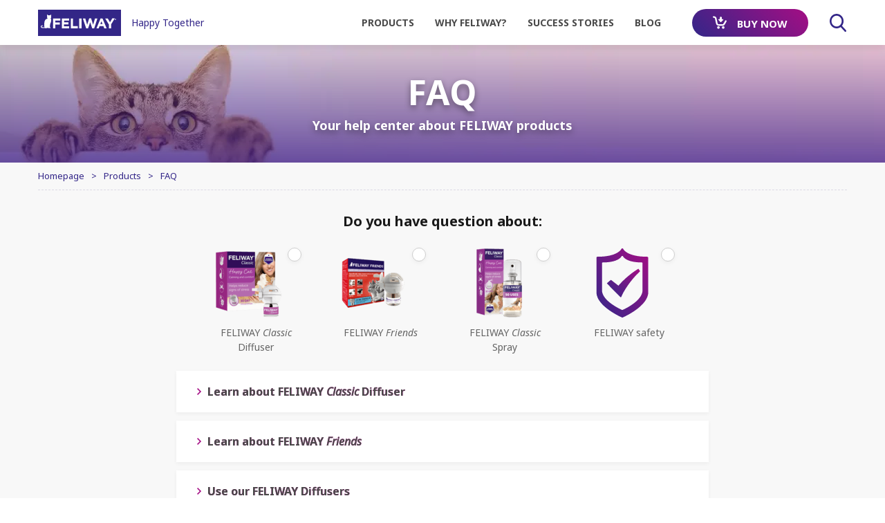

--- FILE ---
content_type: text/html; charset=UTF-8
request_url: https://www.feliway.com/my/Products/faq
body_size: 37470
content:
<!DOCTYPE html><!--[if IE]><![endif]-->
<html class="no-js" xml:lang="en" lang="en-MY" xmlns:hx="http://purl.org/NET/hinclude" xmlns:og="http://ogp.me/ns#">
<head>
<meta charset="utf-8"/>
<link href="https://product.cdn.cevaws.com" rel="preconnect" crossorigin>
<link href="https://fonts.googleapis.com" rel="preconnect" crossorigin>
<link href="https://fonts.gstatic.com" rel="preconnect" crossorigin>
<link href="https://www.googletagmanager.com" rel="preconnect" crossorigin>
<link href="https://www.google-analytics.com" rel="preconnect" crossorigin>
<meta name="viewport" content="width=device-width, initial-scale=1">
<style>@-webkit-keyframes fadeOut {
  0% {
    opacity: 1; }
  100% {
    opacity: 0; } }@keyframes fadeOut {
  0% {
    opacity: 1; }
  100% {
    opacity: 0; } }@charset "UTF-8";html{color:#4a4a4a;-moz-text-size-adjust:100%;-webkit-text-size-adjust:100%;-ms-text-size-adjust:100%;font-size:1em;font-weight:300}*{-webkit-font-smoothing:antialiased;-moz-osx-font-smoothing:grayscale;-webkit-box-sizing:border-box;box-sizing:border-box}*:focus{outline:none}::-moz-selection{background:#000;color:#fff;text-shadow:none}::selection{background:#000;color:#fff;text-shadow:none}body{margin:0;padding:0;font-size:1em;line-height:1.5;position:relative;font-family:'Noto Sans',sans-serif}body #main{min-height:calc(100vh - 11.125rem);overflow:hidden}.body-inner{max-width:100%;overflow:hidden}a{text-decoration:none}a:hover,a:focus{text-decoration:underline}a:focus{outline:none}p,ul,h1,h2,h3{margin-top:0}ul{list-style:none;margin-bottom:1.5em;padding:0}ul li{position:relative}ul ul{padding-top:.75em;margin-bottom:0}li{position:relative;padding-bottom:.75em}li:last-child{padding-bottom:0}@media (min-width:46.25em){li{padding-left:2.5rem}}@media (max-width:46.24em){li{padding-left:1.875rem}}p{margin-bottom:1.5em}button,input,select{margin:0}html:not(.no-js) .no-js-visible {display:none}img,svg,iframe{display:block;max-width:100%}iframe{border:0}img{height:auto}strong,b{font-weight:700}em{font-style:italic}svg{fill:currentColor}figure{display:block;margin:0}.visually-hidden{position:absolute;padding:0;border:0;height:1px;width:1px;overflow:hidden;clip:rect(1px 1px 1px 1px);clip:rect(1px,1px,1px,1px);opacity:.001}input[type="search"],select{font-family:'Noto Sans',sans-serif;font-size:1rem;width:100%;max-width:29.375rem;background:#fff;-webkit-box-shadow:0 2px 6px 0 rgba(0,0,0,.1);box-shadow:0 2px 6px 0 rgba(0,0,0,.1);border:0;padding:0 1.25rem}input[type="search"]::-webkit-input-placeholder,input[type="search"]:-moz-placeholder,input[type="search"]::-moz-placeholder,input[type="search"] :-ms-input-placeholder,select::-webkit-input-placeholder,select:-moz-placeholder,select::-moz-placeholder,select :-ms-input-placeholder{color:#9b9b9b;opacity:1}input[type="search"],select{height:3.125rem}input[type="search"]{-webkit-appearance:none;-moz-appearance:none;appearance:none}input[type="radio"],input[type="checkbox"]{position:absolute;padding:0;border:0;height:1px;width:1px;overflow:hidden;clip:rect(1px 1px 1px 1px);clip:rect(1px,1px,1px,1px);opacity:.001}input[type="radio"]+label,input[type="checkbox"]+label{position:relative;padding-left:2.0625rem}input[type="radio"]+label::before,input[type="radio"]+label::after,input[type="checkbox"]+label::before,input[type="checkbox"]+label::after{content:"";position:absolute;top:50%;left:.5625rem;-webkit-transform:translate(-50%,-50%);transform:translate(-50%,-50%)}input[type="radio"]+label::before,input[type="checkbox"]+label::before{width:1.125rem;height:1.125rem;background:#fff;border:1px solid #cfcfcf;-webkit-box-shadow:0 2px 6px 0 rgba(0,0,0,.05);box-shadow:0 2px 6px 0 rgba(0,0,0,.05)}input[type="radio"]+label::after,input[type="checkbox"]+label::after{-webkit-transform:translate(-50%,-50%) scale(0);transform:translate(-50%,-50%) scale(0);-webkit-transition:all .3s;transition:all .3s}input[type="radio"]:checked+label::after,input[type="checkbox"]:checked+label::after{-webkit-transform:translate(-50%,-50%) scale(1);transform:translate(-50%,-50%) scale(1)}input[type="radio"]+label::before,input[type="radio"]+label::after{border-radius:50%}input[type="radio"]+label::after{width:.75rem;height:.75rem;background:linear-gradient(45deg,#332688 0%,#a40e84 100%)}input[type="checkbox"]+label::before{border-radius:4px}input[type="checkbox"]+label::after{background-image:url(data:image/svg+xml,%3Csvg\ version=\'1.1\'\ xmlns=\'http://www.w3.org/2000/svg\'\ xmlns:xlink=\'http://www.w3.org/1999/xlink\'\ x=\'0px\'\ y=\'0px\'\ viewBox=\'0\ 0\ 38.8\ 29\'\ enable-background=\'new\ 0\ 0\ 38.8\ 29\'%3E\ %3ClinearGradient\ id=\'path-2_1_\'\ gradientUnits=\'userSpaceOnUse\'\ x1=\'-235.0881\'\ y1=\'189.1154\'\ x2=\'-234.0881\'\ y2=\'188.1154\'\ gradientTransform=\'matrix\(38.7273\ 0\ 0\ 29\ 9102.9375\ -5456.3965\)\'%3E\ %3Cstop\ offset=\'0\'\ style=\'stop-color:%23332688\'/%3E\ %3Cstop\ offset=\'1\'\ style=\'stop-color:%23a40e84\'/%3E\ %3C/linearGradient%3E\ %3Cpath\ fill=\'url\(%23path-2_1_\)\'\ d=\'M38,0.8c-1-1-2.6-1-3.6,0L15,23L4.4,12.5c-1-1-2.6-1-3.6,0s-1,2.6,0,3.6L13,28.3\ c0.5,0.5,1.1,0.7,1.8,0.7c0.6,0,1.3-0.2,1.8-0.7L38,4.5C39,3.3,39,1.8,38,0.8z\'/%3E\ %3C/svg%3E);background-repeat:no-repeat;background-position:50% 50%;width:1.25rem;height:1.25rem;margin-left:.25rem;margin-top:-.125rem}label{display:block;color:#4a4a4a}.form_group{margin-bottom:1.5em}.form-filter .form_group_label{text-align:center;color:#191919;margin-bottom:1.5rem;font-weight:700}@media (min-width:46.25em){.form-filter .form_group_label{font-size:1.25rem}}.form-filter .form_group_element{}.form-filter .form_group_element-radio{display:-webkit-box;display:-ms-flexbox;display:flex;-webkit-box-pack:center;-ms-flex-pack:center;justify-content:center}@media (min-width:61.25em){.form-filter .form_group_element-radio{margin:0 -.9375rem}}.form-filter .form_group_element-radio label{font-size:.875rem;color:#646464;width:9.375rem;padding:0 .625rem;text-align:center;margin:0 .9375rem;display:-webkit-box;display:-ms-flexbox;display:flex;-webkit-box-orient:vertical;-webkit-box-direction:normal;-ms-flex-direction:column;flex-direction:column;-webkit-box-align:center;-ms-flex-align:center;align-items:center;-webkit-transition:all .3s;transition:all .3s}@media (max-width:61.24em){.form-filter .form_group_element-radio label{display:none}}.form-filter .form_group_element-radio label img,.form-filter .form_group_element-radio label svg{margin-right:1.25rem;margin-bottom:.75em}.form-filter .form_group_element-radio label svg{width:6.25rem;height:6.25rem}.form-filter .form_group_element-radio label::before,.form-filter .form_group_element-radio label::after{top:.5625rem;right:1.1875rem;left:auto;-webkit-transform:translate(50%,-50%);transform:translate(50%,-50%)}.form-filter .form_group_element-radio label::after{-webkit-transform:translate(50%,-50%) scale(0);transform:translate(50%,-50%) scale(0)}.form-filter .form_group_element-radio input:checked+label{color:#a40e84;font-weight:700}.form-filter .form_group_element-radio input:checked+label::after{-webkit-transform:translate(50%,-50%) scale(1);transform:translate(50%,-50%) scale(1)}.form-filter .form_group_element-radio_select{width:100%;padding:0 .9375rem 1.5rem;position:relative}.form-filter .form_group_element-radio_select::after{content:"";position:absolute;height:.0625rem;left:0;right:0;bottom:0;background:#e8e8e8}@media (min-width:61.25em){.form-filter .form_group_element-radio_select{display:none}}.form-basic .form_group_element-file:not(.on-complete) .file_uploaded {position:absolute;pointer-events:none}.form-basic .form_group_element-file:not(.on-complete) .inner:hover .file_informations,
    .form-basic .form_group_element-file:not(.on-complete) .inner:focus .file_informations, .form-basic .form_group_element-file:not(.on-complete).highlight .file_informations {background:#332688;color:#fff}.form-basic .form_group_element-file:not(.on-complete) .inner:hover,
    .form-basic .form_group_element-file:not(.on-complete) .inner:focus {border-color:#332688}.form-basic .form_group_element-file:not(.on-complete).highlight .inner {border-color:#332688}.parsley-errors-list:not(.filled) {display:none}.object-left{margin-bottom:1.5em}@media (min-width:46.25em){.object-left{margin-right:1.875rem;float:left}}@media (max-width:46.24em){.object-left>*{margin:0 auto}}.text-uppercase{text-transform:uppercase}h1,.h1{font-weight:700;position:relative;color:#332688;line-height:1.2}@media (min-width:46.25em){h1,.h1{font-size:3.125em;margin-bottom:.48em}}@media (max-width:46.24em){h1,.h1{font-size:2em;text-align:center;margin-bottom:.75em}}h2,.h2{font-weight:700;position:relative;color:#332688;text-transform:uppercase}@media (min-width:46.25em){h2,.h2{font-size:2em;margin-bottom:.75em}}@media (max-width:46.24em){h2,.h2{font-size:1.5em;text-align:center;margin-bottom:1em}}h3{font-size:1.5em;font-weight:700;position:relative;color:#000;margin-bottom:1em}a{-webkit-transition:all .3s;transition:all .3s;color:#a40e84}a:hover,a:focus{text-decoration:underline}a:focus{outline:none}.link{}.link-hamburger{display:-webkit-box;display:-ms-flexbox;display:flex;-webkit-box-align:center;-ms-flex-align:center;align-items:center;position:relative;padding:.625rem}.link-hamburger_inner{width:1.25rem;height:.875rem;position:relative}.link-hamburger_text{-webkit-transition:all .3s .3s;transition:all .3s .3s}@media (min-width:35em){.link-hamburger_text{padding-right:.9375rem}}@media (max-width:34.99em){.link-hamburger_text{pointer-events:none;-webkit-transform:translate(-50%,0);transform:translate(-50%,0);width:0;opacity:0}}.link-hamburger_close{padding-right:.9375rem;-webkit-transition:all .3s .3s;transition:all .3s .3s;position:absolute;top:50%;right:2.1875rem;opacity:0;pointer-events:none;-webkit-transform:translate(50%,-50%);transform:translate(50%,-50%);font-weight:700;text-transform:uppercase}.link-hamburger .line{position:absolute;left:0;right:0;height:.125rem;background:#a40e84;-webkit-transition:all .3s;transition:all .3s;-webkit-transition-timing-function:ease;transition-timing-function:ease;-webkit-transition-duration:.15s;transition-duration:.15s;-webkit-transition-property:-webkit-transform;transition-property:-webkit-transform;transition-property:transform;transition-property:transform , -webkit-transform}.link-hamburger .line-top{top:0;-webkit-transition:top .2s cubic-bezier(.33333,.66667,.66667,1) .2s , opacity .1s linear , background .2s .25s;transition:top .2s cubic-bezier(.33333,.66667,.66667,1) .2s , opacity .1s linear , background .2s .25s}.link-hamburger .line-middle{top:calc(50% - .0625rem);-webkit-transition:top .12s cubic-bezier(.33333,.66667,.66667,1) .2s , background .2s .25s , -webkit-transform .13s cubic-bezier(.55,.055,.675,.19);transition:top .12s cubic-bezier(.33333,.66667,.66667,1) .2s , background .2s .25s , -webkit-transform .13s cubic-bezier(.55,.055,.675,.19);transition:top .12s cubic-bezier(.33333,.66667,.66667,1) .2s , transform .13s cubic-bezier(.55,.055,.675,.19) , background .2s .25s;transition:top .12s cubic-bezier(.33333,.66667,.66667,1) .2s , transform .13s cubic-bezier(.55,.055,.675,.19) , background .2s .25s , -webkit-transform .13s cubic-bezier(.55,.055,.675,.19)}.link-hamburger .line-bottom{top:calc(100% - .125rem);-webkit-transition:top .12s cubic-bezier(.33333,.66667,.66667,1) .2s , background .2s .25s , -webkit-transform .13s cubic-bezier(.55,.055,.675,.19);transition:top .12s cubic-bezier(.33333,.66667,.66667,1) .2s , background .2s .25s , -webkit-transform .13s cubic-bezier(.55,.055,.675,.19);transition:top .12s cubic-bezier(.33333,.66667,.66667,1) .2s , transform .13s cubic-bezier(.55,.055,.675,.19) , background .2s .25s;transition:top .12s cubic-bezier(.33333,.66667,.66667,1) .2s , transform .13s cubic-bezier(.55,.055,.675,.19) , background .2s .25s , -webkit-transform .13s cubic-bezier(.55,.055,.675,.19)}.btn,button{font-size:.9375em;display:-webkit-box;display:-ms-flexbox;display:flex;-webkit-box-pack:center;-ms-flex-pack:center;justify-content:center;-webkit-box-align:center;-ms-flex-align:center;align-items:center;min-height:2.66667em;font-weight:700;border-radius:20px;border:0;-webkit-appearance:none;-moz-appearance:none;appearance:none;padding:0 2em;position:relative;-webkit-transition:all .3s;transition:all .3s;white-space:normal}.btn>*,button>*{pointer-events:none}.btn svg,button svg{width:1.33333em;height:1.33333em;-ms-flex-negative:0;flex-shrink:0}.btn svg+span,button svg+span{margin-left:1em}.btn span,button span{text-align:center;line-height:1.2}.btn-gradiant{background-image:linear-gradient(45deg,#332688 0%,#a40e84 100%);background-size:100% 100%;background-position:50% 50%;color:#fff;text-transform:uppercase}.btn-gradiant:hover,.btn-gradiant:focus{text-decoration:none;background-size:300% 100%;background-position:100% 50%;color:#fff}.btn-tall{min-height:3.125rem;text-transform:uppercase;border-radius:27px}.btn-shadow{-webkit-box-shadow:0 18px 20px -20px black;box-shadow:0 18px 20px -20px black}.btn-shadow:hover,.btn-shadow:focus{-webkit-transform:translateY(-1px);transform:translateY(-1px);-webkit-box-shadow:0 18px 40px -20px black;box-shadow:0 18px 40px -20px black}ul{list-style:none;margin-bottom:1.5em;padding:0}ul li{position:relative}ul ul{padding-top:.75em;margin-bottom:0}li{position:relative;padding-bottom:.75em;padding-left:1.875rem}li:last-child{padding-bottom:0}ul li::before{content:"";position:absolute;top:.8125em;left:.9375em;width:.3125rem;height:.3125rem;background:#a40e84;border-radius:50%;-webkit-transform:translate3d(-50%,-50%,0);transform:translate3d(-50%,-50%,0);z-index:30}ul ul li::before{background:#d0d0d0}.container{width:100%;margin:0 auto;max-width:76.875rem;-webkit-box-sizing:border-box;box-sizing:border-box;-webkit-transition:padding .3s;transition:padding .3s}@media (min-width:35em){.container{padding-left:1.875rem;padding-right:1.875rem}}@media (max-width:34.99em){.container{padding-left:.625rem;padding-right:.625rem}}.row{display:-webkit-box;display:-ms-flexbox;display:flex;-ms-flex-wrap:wrap;flex-wrap:wrap;-webkit-box-orient:horizontal;-webkit-box-direction:normal;-ms-flex-direction:row;flex-direction:row}@media (min-width:23.75em){.row{margin-left:-.9375rem;margin-right:-.9375rem}}@media (max-width:23.74em){.row{margin-left:-.625rem;margin-right:-.625rem}}@media (min-width:23.75em){.row .col{padding-left:.9375rem;padding-right:.9375rem}}@media (max-width:23.74em){.row .col{padding-left:.625rem;padding-right:.625rem}}@media (min-width:46.25em){.row-md{display:-webkit-box;display:-ms-flexbox;display:flex;-ms-flex-wrap:wrap;flex-wrap:wrap;-webkit-box-orient:horizontal;-webkit-box-direction:normal;-ms-flex-direction:row;flex-direction:row}}@media (min-width:46.25em) and (min-width:23.75em){.row-md{margin-left:-.9375rem;margin-right:-.9375rem}}@media (min-width:46.25em) and (max-width:23.74em){.row-md{margin-left:-.625rem;margin-right:-.625rem}}@media (min-width:61.25em){.row-lg{display:-webkit-box;display:-ms-flexbox;display:flex;-ms-flex-wrap:wrap;flex-wrap:wrap;-webkit-box-orient:horizontal;-webkit-box-direction:normal;-ms-flex-direction:row;flex-direction:row}}@media (min-width:61.25em) and (min-width:23.75em){.row-lg{margin-left:-.9375rem;margin-right:-.9375rem}}@media (min-width:61.25em) and (max-width:23.74em){.row-lg{margin-left:-.625rem;margin-right:-.625rem}}@media (min-width:61.25em) and (min-width:23.75em){.row-lg .col{padding-left:.9375rem;padding-right:.9375rem}}@media (min-width:61.25em) and (max-width:23.74em){.row-lg .col{padding-left:.625rem;padding-right:.625rem}}.justify-center{-webkit-box-pack:center;-ms-flex-pack:center;justify-content:center}.no-wrap{-ms-flex-wrap:nowrap;flex-wrap:nowrap}[class*="col-"]{position:relative;min-height:1px}@media (min-width:46.25em){.col-md-8{-ms-flex-preferred-size:66.66667%;flex-basis:66.66667%;padding-left:.9375rem;padding-right:.9375rem}}@media (min-width:61.25em){.col-lg-4{-ms-flex-preferred-size:33.33333%;flex-basis:33.33333%;padding-left:.9375rem;padding-right:.9375rem}.row-hard .col-lg-4{max-width:33.33333%}}.header{background:#fff;position:relative;z-index:100;-webkit-box-shadow:0 4px 10px 0 rgba(0,0,0,.1);box-shadow:0 4px 10px 0 rgba(0,0,0,.1)}.header.sticky{position:fixed;top:0;left:0;right:0;z-index:5000;-webkit-transform:translateY(-100%);transform:translateY(-100%)}.header.sticky.show{-webkit-transform:translateY(0);transform:translateY(0);-webkit-transition:-webkit-transform .3s;transition:-webkit-transform .3s;transition:transform .3s;transition:transform .3s , -webkit-transform .3s}.header .container{position:relative}.header_inner{-webkit-box-align:center;-ms-flex-align:center;align-items:center;height:4.0625rem}@media (min-width:61.25em){.header_nav{-ms-flex-item-align:stretch;align-self:stretch;display:-webkit-box;display:-ms-flexbox;display:flex;-webkit-box-flex:1;-ms-flex-positive:1;flex-grow:1;-webkit-box-pack:end;-ms-flex-pack:end;justify-content:flex-end}.header_nav_top{display:none}}@media (max-width:61.24em){.header_nav{position:fixed;width:18.75rem;top:0;right:0;-webkit-transform:translateX(100%);transform:translateX(100%);z-index:1000;background:#fff;height:100vh}.header_nav_top{height:4.0625rem;background:linear-gradient(45deg,#332688 0%,#a40e84 100%)}.header_nav .col{padding-left:0;padding-right:0}}@media (min-width:61.25em){.header_search{display:-webkit-box;display:-ms-flexbox;display:flex}}@media (max-width:61.24em){.header_search{position:relative}}.header_search .link{color:#332688;display:-webkit-box;display:-ms-flexbox;display:flex;-webkit-box-align:center;-ms-flex-align:center;align-items:center}@media (max-width:61.24em){.header_search .link{font-size:.875em;text-transform:uppercase;color:#4a4a4a;font-weight:700;padding:1.28571em 1.875em 1.28571em;position:relative}.header_search .link::before{content:"";position:absolute;bottom:0;left:1.40625rem;right:1.40625rem;height:.0625rem;background:#e8e8e8}}.header_search .link:hover,.header_search .link:focus{color:#a40e84;text-decoration:none}@media (min-width:61.25em){.header_search .link span{display:none}}@media (max-width:61.24em){.header_search .link span{-webkit-box-flex:1;-ms-flex-positive:1;flex-grow:1}}.header_search .link svg{width:1.625rem;height:1.625rem}.header_search_form{display:-webkit-box;display:-ms-flexbox;display:flex;-webkit-box-align:center;-ms-flex-align:center;align-items:center;position:fixed;-webkit-transition:all .3s;transition:all .3s}@media (min-width:61.25em){.header_search_form{-webkit-box-pack:end;-ms-flex-pack:end;justify-content:flex-end;top:4.375rem;width:100%;max-width:76.875rem;margin:0 auto;padding:0 .9375rem;left:50%;-webkit-transform:translateX(-50%);transform:translateX(-50%);z-index:10}}@media (max-width:61.24em){.header_search_form{top:0;left:0;right:0;bottom:0;z-index:5000;-webkit-box-pack:center;-ms-flex-pack:center;justify-content:center;padding:0 .9375rem}}.header_search_form:not(.active) {pointer-events:none}.header_search_form input{font-size:1rem;height:3.125rem;padding-left:1.875em;padding-right:3.75em;border:1px solid #d8d1ca;border-right:0;font-weight:300;color:#4a4a4a}@media (min-width:81.25em){.header_search_form input{width:43.75rem}}@media (min-width:61.25em) and (max-width:81.24em){.header_search_form input{width:28.125rem}}@media (max-width:61.24em){.header_search_form input{-webkit-box-shadow:none;box-shadow:none}}.header_search_form .btn{position:absolute;padding:0;border:0;height:1px;width:1px;overflow:hidden;clip:rect(1px 1px 1px 1px);clip:rect(1px,1px,1px,1px);opacity:.001}.header_search_input{-webkit-transform-origin:100% 50%;transform-origin:100% 50%;-webkit-transition:all .3s;transition:all .3s;opacity:0}@media (min-width:61.25em){.header_search_input{-webkit-transform:scaleY(0);transform:scaleY(0)}}@media (max-width:61.24em){.header_search_input{right:.9375rem;-webkit-transform:scaleY(0);transform:scaleY(0);margin-top:-3rem}}.header_search_close{position:absolute;top:50%;right:0;-webkit-transform:translateY(-50%);transform:translateY(-50%);color:#4a4a4a;z-index:3;width:3.125rem;height:3.125rem;display:-webkit-box;display:-ms-flexbox;display:flex;-webkit-box-align:center;-ms-flex-align:center;align-items:center;-webkit-box-pack:center;-ms-flex-pack:center;justify-content:center}.header_search_close:hover,.header_search_close:focus{color:#a40e84}.header_search_close svg{width:.875rem;height:.875rem}.header_mobile{position:relative;-webkit-box-flex:1;-ms-flex-positive:1;flex-grow:1;display:-webkit-box;display:-ms-flexbox;display:flex;-webkit-box-pack:end;-ms-flex-pack:end;justify-content:flex-end}@media (min-width:61.25em){.header_mobile{display:none}}@media (max-width:34.99em){.header_mobile{padding-left:0}}.header_mobile .link-hamburger{z-index:1100;-ms-touch-action:none;touch-action:none}@media (min-width:35em){.header_mobile .link-hamburger{margin-left:.9375rem}}.header_mobile .link-hamburger_close{color:#fff}@media (max-width:46.24em){.header_mobile .btn{display:none}}@media (max-width:34.99em){.header_mobile .btn{padding-left:.9375rem;padding-right:.9375rem;margin-right:.9375rem}.header_mobile .btn span{display:none}}.header .logo{margin:0;display:-webkit-box;display:-ms-flexbox;display:flex;-webkit-box-align:center;-ms-flex-align:center;align-items:center;-ms-flex-item-align:center;align-self:center}.header .logo img{-webkit-transition:all .3s;transition:all .3s;margin-right:.9375em}@media (min-width:35em){.header .logo img{width:7.5em}}@media (max-width:34.99em){.header .logo img{width:6.25em}}.header .logo_brand{display:block;color:#332688}@media (min-width:25.625em){.header .logo_brand{font-size:.875em;text-align:center}}@media (max-width:25.625em){.header .logo_brand{font-size:.75em;padding-top:.375rem}}.header a.logo{color:#332688}.header a.logo:hover,.header a.logo:focus{color:#a40e84;text-decoration:none}@media (min-width:61.25em){.header .nav{-webkit-box-flex:1;-ms-flex-positive:1;flex-grow:1;-ms-flex-item-align:stretch;align-self:stretch;display:-webkit-box;display:-ms-flexbox;display:flex}.header .nav_inner{-webkit-box-pack:end;-ms-flex-pack:end;justify-content:flex-end;-webkit-box-flex:1;-ms-flex-positive:1;flex-grow:1}}.header_buy{position:fixed;bottom:0;left:0;right:0;z-index:1000;-webkit-transform:translateY(100%);transform:translateY(100%);-webkit-transition:all .3s;transition:all .3s}@media (min-width:61.25em){.header_buy{display:none}}.header_buy .btn{height:4.375rem;border-radius:0;-webkit-box-shadow:0 -3px 2px 0 rgba(0,0,0,.2);box-shadow:0 -3px 2px 0 rgba(0,0,0,.2)}@media (min-width:61.25em){.nav_inner{display:-webkit-box;display:-ms-flexbox;display:flex}}@media (max-width:61.24em){.nav_inner{padding-top:.75em}}.nav_link{display:-webkit-box;display:-ms-flexbox;display:flex}.nav_link-btn{-webkit-box-align:center;-ms-flex-align:center;align-items:center}@media (max-width:61.24em){.nav_link-btn{display:-webkit-box;display:-ms-flexbox;display:flex}.nav_link-btn a.btn{background:none;color:#a40e84;margin-left:0;padding:1.28571em 1.07143em 1.28571em 2.14286em;width:100%;-webkit-box-pack:start;-ms-flex-pack:start;justify-content:flex-start;height:3.75rem;text-transform:uppercase}.nav_link-btn a.btn:before{content:"";position:absolute;bottom:0;left:1.40625rem;right:1.40625rem;height:.0625rem;background:#e8e8e8}}.nav_link .link{font-size:.875em;text-transform:uppercase;color:#4a4a4a;display:-webkit-box;display:-ms-flexbox;display:flex;-webkit-box-align:center;-ms-flex-align:center;align-items:center;font-weight:700}@media (min-width:61.25em){.nav_link .link{padding:0 1.07143em}}@media (max-width:61.24em){.nav_link .link{position:relative;padding:1.28571em 1.07143em 1.28571em 2.14286em;-webkit-box-flex:1;-ms-flex-positive:1;flex-grow:1}.nav_link .link::before{content:"";position:absolute;bottom:0;left:1.40625rem;right:1.40625rem;height:.0625rem;background:#e8e8e8}}.nav_link .link.with-submenu{position:relative}@media (min-width:61.25em){.nav_link .link.with-submenu::after{content:"";position:absolute;bottom:0;left:0;right:0;height:0;background:#a40e84;-webkit-transition:all .3s;transition:all .3s}.nav_link .link.with-submenu::before{content:"";position:absolute;top:100%;left:50%;width:0;height:0;border-style:solid;border-width:0 .375rem .375rem;border-color:transparent transparent #fff transparent;margin-top:1.125rem;opacity:0;-webkit-transition:all .3s;transition:all .3s;-webkit-transform:translateY(100%);transform:translateY(100%)}.nav_link .link.with-submenu:hover::after,.nav_link .link.with-submenu:focus::after{height:.1875rem}.nav_link .link.with-submenu:hover::before,.nav_link .link.with-submenu:focus::before{opacity:1;-webkit-transition:all .3s .6s;transition:all .3s .6s;-webkit-transform:translateY(0);transform:translateY(0)}}@media (max-width:61.24em){.nav_link .link.with-submenu{padding-right:2.875rem}.nav_link .link.with-submenu::after{content:"";position:absolute;top:50%;right:1.875rem;width:0;height:0;border-style:solid;border-width:.375rem 0 .375rem .375rem;border-color:transparent transparent transparent #332688;-webkit-transform:translateY(-50%);transform:translateY(-50%)}}.nav_link .link:hover,.nav_link .link:focus{color:#a40e84;text-decoration:none}.nav_link>.btn{margin-left:1.875rem}.nav_link>.btn span{margin-top:.125rem}.nav_submenu{position:absolute}@media (min-width:61.25em){.nav_submenu{top:100%;left:1.875em;right:1.875em;overflow:hidden;height:0;opacity:0}}@media (max-width:61.24em){.nav_submenu{top:4.0625em;height:calc(100vh - 4.0625rem);left:0;right:0;-webkit-transform:translateX(100%);transform:translateX(100%);background:#fff;z-index:500;-webkit-transition:all .3s;transition:all .3s;overflow:auto}}@media (min-width:61.25em){.nav_submenu_inner{display:-webkit-box;display:-ms-flexbox;display:flex;-webkit-box-pack:center;-ms-flex-pack:center;justify-content:center;padding-top:1.5em}}.nav_submenu_inner>.row-lg{width:100%;-webkit-box-pack:end;-ms-flex-pack:end;justify-content:flex-end}@media (max-width:61.24em){.nav_submenu_content{display:-webkit-box;display:-ms-flexbox;display:flex;-webkit-box-orient:vertical;-webkit-box-direction:normal;-ms-flex-direction:column;flex-direction:column}}.nav_submenu_back{padding:0 1.875em}@media (min-width:61.25em){.nav_submenu_back{display:none}}.nav_submenu_back a{font-size:.875em;text-transform:uppercase;color:#a40e84;display:block;font-weight:700;padding:1.28571em 0 1.28571em 1.60714em;border-bottom:1px solid #e8e8e8;position:relative}.nav_submenu_back a::after{content:"";position:absolute;top:50%;left:0;width:0;height:0;border-style:solid;border-width:.375rem .375rem .375rem 0;border-color:transparent #a40e84 transparent transparent;-webkit-transform:translateY(-50%);transform:translateY(-50%)}.nav_submenu .h2{margin-bottom:0;text-align:left}@media (min-width:61.25em){.nav_submenu .h2{font-size:1.125em;padding:.66667em 0;position:relative}.nav_submenu .h2::after{content:"";position:absolute;bottom:0;left:0;width:100%;border-bottom:1px solid #e8e8e8}}@media (max-width:61.24em){.nav_submenu .h2{font-size:.875em;padding:1.28571em 1.875em .42857em}}@media (min-width:61.25em){.nav .nav_submenu_left,.nav .nav_submenu_right{padding:.75em 1.875em}}@media (max-width:61.24em){.nav .nav_submenu_left,.nav .nav_submenu_right{padding:0}}@media (min-width:61.25em){.nav_submenu_left{background:#f8f8f8}}@media (max-width:61.24em){.nav_submenu_left{-webkit-box-ordinal-group:3;-ms-flex-order:2;order:2}.nav_submenu_left .nav_submenu_title{border-top:1px solid #e8e8e8}.nav_submenu_left_links{padding-bottom:3em}}.nav_submenu_left_links a{font-size:.875em;line-height:1.3;display:block;font-weight:700;-webkit-box-flex:1;-ms-flex-positive:1;flex-grow:1}@media (min-width:61.25em){.nav_submenu_left_links a{padding:.85714em 0;border-bottom:1px solid #e8e8e8;color:#191919}}@media (max-width:61.24em){.nav_submenu_left_links a{padding:.85714em 1.07143em .85714em 3.28571em;text-transform:uppercase;color:#4a4a4a;position:relative}.nav_submenu_left_links a::before{content:"";position:absolute;top:50%;left:1.875rem;width:0;height:0;border-style:solid;border-width:.375rem 0 .375rem .375rem;border-color:transparent transparent transparent #332688;-webkit-transform:translateY(-50%);transform:translateY(-50%)}}.nav_submenu_left_links a:last-child{border-bottom:0}.nav_submenu_right{background:#fff}@media (min-width:61.25em){.nav_submenu_right{display:-webkit-box;display:-ms-flexbox;display:flex;-webkit-box-orient:vertical;-webkit-box-direction:normal;-ms-flex-direction:column;flex-direction:column;-webkit-box-align:start;-ms-flex-align:start;align-items:flex-start}}@media (max-width:61.24em){.nav_submenu_right{-webkit-box-ordinal-group:2;-ms-flex-order:1;order:1}}@media (min-width:61.25em){.nav_submenu_right .nav_submenu_title::after{width:12.5rem}.nav_submenu_right_links{display:-webkit-box;display:-ms-flexbox;display:flex;-ms-flex-wrap:wrap;flex-wrap:wrap;padding:1.5em 0 .75em;-webkit-box-pack:start;-ms-flex-pack:start;justify-content:flex-start;margin:0 -.9375em}}@media (min-width:81.25em){.nav_submenu_right_links.nb-5{width:43.75em}.nav_submenu_right_links.nb-6{width:52.5em}}@media (max-width:61.24em){.nav_submenu_right_links{padding-bottom:1.5em}}.nav_submenu_right_links a{color:#4a4a4a;font-weight:400;font-size:.875em;text-align:center;width:10em}@media (min-width:61.25em){.nav_submenu_right_links a{padding:.85714em .71429em}}@media (max-width:61.24em){.nav_submenu_right_links a{display:-webkit-box;display:-ms-flexbox;display:flex;-webkit-box-align:center;-ms-flex-align:center;align-items:center;padding:.85714em 1.07143em .85714em 2.14286em;width:100%}.nav_submenu_right_links a span{text-align:left}}@media (min-width:61.25em){.nav_submenu_right_links .image{width:6.25rem;height:6.25rem;display:-webkit-box;display:-ms-flexbox;display:flex;-webkit-box-align:end;-ms-flex-align:end;align-items:flex-end;-webkit-box-pack:center;-ms-flex-pack:center;justify-content:center;margin:0 auto}.nav_submenu_right_links .text{display:block;margin:0 -.3125rem}.nav_submenu_right_links img{width:6.25rem;margin:0 auto .75rem}}@media (max-width:61.24em){.nav_submenu_right_links img{width:2.5rem;-ms-flex-negative:0;flex-shrink:0;margin-right:.9375rem}}.nav_submenu_right .product_tags{padding:.75em 0 0;border-top:0;-webkit-box-align:start;-ms-flex-align:start;align-items:flex-start}@media (max-width:61.24em){.nav_submenu_right .product_tags{-webkit-box-orient:vertical;-webkit-box-direction:normal;-ms-flex-direction:column;flex-direction:column}}.nav_submenu_right .product_tags_image{display:-webkit-box;display:-ms-flexbox;display:flex;-webkit-box-align:center;-ms-flex-align:center;align-items:center;-webkit-box-pack:center;-ms-flex-pack:center;justify-content:center;background:#ece9f4}@media (min-width:61.25em){.nav_submenu_right .product_tags_image{width:6.25rem;height:6.25rem;margin-bottom:.75rem;margin-left:auto;margin-right:auto}.nav_submenu_right .product_tags_image svg{width:4.375rem;height:4.375rem}}@media (max-width:61.24em){.nav_submenu_right .product_tags_image{width:2.5rem;height:2.5rem;margin-bottom:0;margin-right:.9375rem}.nav_submenu_right .product_tags_image svg{width:1.875rem;height:1.875rem}}.nav_submenu_right .product_tags_element{padding-top:0;padding-bottom:0;font-size:1rem}.nav_submenu_right .product_tags_element a{padding:0}@media (min-width:61.25em){.nav_submenu_right .product_tags_element{width:8.75rem;padding-left:.625rem;padding-right:.625rem}}@media (max-width:61.24em){.nav_submenu_right .product_tags_element{display:-webkit-box;display:-ms-flexbox;display:flex;-webkit-box-align:center;-ms-flex-align:center;align-items:center;margin-bottom:1.5em;width:100%;padding-left:1.875rem}.nav_submenu_right .product_tags_element:last-child{margin-bottom:0}.nav_submenu_right .product_tags_element a>p{text-align:left}}.nav_submenu_right .product_tags p{color:#4a4a4a;font-weight:400;text-transform:uppercase;text-align:center}.nav_submenu_right .product_tags svg{pointer-events:none;margin-bottom:0}#navOverlay{position:fixed;top:0;right:0;bottom:0;left:0;-webkit-transition:all .3s;transition:all .3s;background:linear-gradient(45deg,#332688 0%,#a40e84 100%);opacity:0;pointer-events:none;-webkit-overflow-scrolling:touch}@media (min-width:61.25em){#navOverlay{z-index:10}}@media (max-width:61.24em){#navOverlay{z-index:90;opacity:0;background:rgba(0,0,0,.2)}}#footer{font-size:.75em;background-color:#23313d;color:#fff;text-transform:uppercase;font-weight:700}@media (min-width:61.25em){#footer{padding:1.125em 0;min-height:4.375rem}}@media (max-width:61.24em){#footer{text-align:center;padding:2em 0 7.83333em}}#footer p{color:#fff}@media (min-width:81.25em){.footer_inner{display:-webkit-box;display:-ms-flexbox;display:flex;-webkit-box-align:center;-ms-flex-align:center;align-items:center;-webkit-box-pack:justify;-ms-flex-pack:justify;justify-content:space-between}}@media (max-width:81.24em){.footer_inner{text-align:center}.footer_links{margin-bottom:2em}}.footer_links a{color:#fff;position:relative;-webkit-box-align:center;-ms-flex-align:center;align-items:center}@media (min-width:46.25em){.footer_links a{display:-webkit-inline-box;display:-ms-inline-flexbox;display:inline-flex}.footer_links a:last-child::after{display:none}.footer_links a::after{content:"-";display:block;margin:0 1.40625rem;color:#fff}.footer_links a:hover,.footer_links a:focus{color:#a40e84;text-decoration:none}}@media (max-width:46.24em){.footer_links a{display:-webkit-box;display:-ms-flexbox;display:flex;-webkit-box-pack:center;-ms-flex-pack:center;justify-content:center;padding-top:.375rem;padding-bottom:.375rem}}@media (min-width:81.25em){.footer_socials{display:-webkit-box;display:-ms-flexbox;display:flex;-webkit-box-align:center;-ms-flex-align:center;align-items:center}}@media (max-width:81.24em){.footer_socials{margin-bottom:2em}}.footer_socials a{width:2.375rem;height:2.375rem;margin:0 .46875rem;display:-webkit-inline-box;display:-ms-inline-flexbox;display:inline-flex;-webkit-box-align:center;-ms-flex-align:center;align-items:center;-webkit-box-pack:center;-ms-flex-pack:center;justify-content:center;border-radius:50%;color:#fff}.footer_socials a svg{width:1.375rem;height:1.375rem}.footer_socials a.facebook{background-color:#425daa}.footer_socials a.twitter{background-color:#2cace2}.footer_socials a.youtube{background-color:#cc181e}@media (max-width:46.24em){.footer_socials a:last-child{margin-top:.75rem}}.footer_socials svg{width:2.375rem;height:2.375rem}.footer_copyright{margin-bottom:0}#switcher_button{display:initial;position:absolute;padding:0;border:0;height:1px;width:1px;overflow:hidden;clip:rect(1px 1px 1px 1px);clip:rect(1px,1px,1px,1px);opacity:.001}#switcher li label::after{content:none}@-webkit-keyframes slideUp {
  from {
    -webkit-transform: translateY(100%);
    transform: translateY(100%); }
  to {
    -webkit-transform: translateY(0);
    transform: translateY(0); } }@keyframes slideUp {
  from {
    -webkit-transform: translateY(100%);
    transform: translateY(100%); }
  to {
    -webkit-transform: translateY(0);
    transform: translateY(0); } }.section-cta{color:#fff;background:linear-gradient(315deg,#332688 0%,#a40e84 100%);position:relative;margin-top:3rem;clear:both}.section-cta::after{content:"";background:url(https://product.cdn.cevaws.com/bundles/cevafeliway2017common/img/Motif_bg_quiz.png) repeat;z-index:1;position:absolute;left:0;top:0;bottom:0;right:0}.section-cta .section_inner{display:-webkit-box;display:-ms-flexbox;display:flex;position:relative;font-size:1.125rem;z-index:2}@media (min-width:46.25em){.section-cta .section_inner{-webkit-box-align:center;-ms-flex-align:center;align-items:center;-webkit-box-pack:center;-ms-flex-pack:center;justify-content:center;padding:3rem 0}}@media (max-width:46.24em){.section-cta .section_inner{-webkit-box-orient:vertical;-webkit-box-direction:normal;-ms-flex-direction:column;flex-direction:column;-webkit-box-align:center;-ms-flex-align:center;align-items:center;text-align:center;padding:1.5rem 0 1.5rem}}@media (min-width:46.25em){.section-cta .section_title{margin-bottom:0}}@media (max-width:46.24em){.section-cta .section_title{margin-bottom:1.5rem}}.section-cta .section_title strong{display:block;font-weight:400}@media (min-width:46.25em){.section-cta .section_title strong{font-size:1.625rem;font-weight:400}}@media (max-width:46.24em){.section-cta .section_title strong{font-size:1.5rem;text-align:center}}.section-cta .btn{min-width:11.875rem;background:-webkit-gradient(linear,left top,right top,from(#a40e84),to(#eb19be));background:linear-gradient(90deg,#a40e84 0%,#eb19be 100%)}@media (min-width:46.25em){.section-cta .btn{margin-left:5.625rem}}@media (max-width:46.24em){.section-cta .btn{margin:0 auto}}.breadcrumb{font-size:.8125rem;line-height:2.1;margin-bottom:1.875rem}@media (max-width:46.24em){.breadcrumb{font-size:.75rem}}.breadcrumb a,.breadcrumb span{display:inline}.breadcrumb a{color:#332688}.breadcrumb a::after{content:">";display:inline-block;margin:0 .625rem}.breadcrumb span{color:#332688}.breadcrumb_inner{padding:.375rem 0;border-bottom:1px dashed #dcd9e5}.breadcrumb_inner>div{display:inline}.article_header{position:relative;display:-webkit-box;display:-ms-flexbox;display:flex;-webkit-box-align:center;-ms-flex-align:center;align-items:center;-webkit-box-pack:center;-ms-flex-pack:center;justify-content:center}@media (min-width:46.25em){.article_header{min-height:10.625em}}@media (max-width:46.24em){.article_header{min-height:6.25em;padding:.75rem .9375rem;margin-bottom:1.5em}.article_header+.breadcrumb{margin-top:-1.5rem}}.article_header_image{z-index:1;background:linear-gradient(45deg,#332688 0%,#a40e84 100%);overflow:hidden;position:absolute;left:0;top:0;bottom:0;right:0}.article_header_image::after{content:"";background:-webkit-gradient(linear,left top,left bottom,from(#432388),to(rgba(0,0,0,0)));background:linear-gradient(180deg,#432388 0%,rgba(0,0,0,0) 100%);-webkit-transform:rotate(180deg);transform:rotate(180deg);z-index:3;opacity:.75;position:absolute;left:0;top:0;bottom:0;right:0}.article_header_image img{opacity:1;position:absolute;top:50%;left:50%;min-height:100%;min-width:100%;width:auto;max-width:none;-webkit-transform:translate(-50%,-50%);transform:translate(-50%,-50%)}@media (min-width:46.25em){.article_header_image img{height:auto}}@media (max-width:46.24em){.article_header_image img{height:100%}}.article_header h1,.article_header .h1{position:relative;color:#fff;text-align:center;z-index:4;line-height:1.5;text-shadow:0 .25rem .625rem rgba(0,0,0,.4);margin-bottom:0}@media (min-width:46.25em){.article_header h1,.article_header .h1{font-size:1.125rem}}@media (max-width:46.24em){.article_header h1,.article_header .h1{font-size:.875rem}}.article_header h1 strong,.article_header h1 span,.article_header .h1 strong,.article_header .h1 span{display:block}.article_header h1 strong,.article_header .h1 strong{line-height:1.1;text-transform:uppercase}@media (min-width:46.25em){.article_header h1 strong,.article_header .h1 strong{font-size:3.125rem}}@media (max-width:46.24em){.article_header h1 strong,.article_header .h1 strong{font-size:1.5rem}}.article_header h1 strong+span,.article_header .h1 strong+span{margin-top:.4375rem}.article_body_focus div:first-child:nth-last-child(2) {margin-bottom:24px}@media (min-width:46.25em){.article_body_focus > div:first-child:nth-last-child(2) ~ div,
        .article_body_focus > div:first-child:nth-last-child(2) {padding-left:1.75rem;margin-bottom:0}}.article_accordion{background:#fff;-webkit-box-shadow:0 2px 6px 0 rgba(0,0,0,.05);box-shadow:0 2px 6px 0 rgba(0,0,0,.05);margin-bottom:.75rem}.article_accordion_title .h2{text-transform:none;margin-bottom:0}@media (min-width:46.25em){.article_accordion_title .h2{font-size:1rem}}@media (max-width:46.24em){.article_accordion_title .h2{font-size:.875rem}}.article_accordion_title a{display:-webkit-box;display:-ms-flexbox;display:flex;-webkit-box-align:center;-ms-flex-align:center;align-items:center;min-height:3.75rem;position:relative;color:#4a4a4a;text-align:left}@media (min-width:46.25em){.article_accordion_title a{padding:.75rem 1.875rem .75rem 2.8125rem}}@media (max-width:46.24em){.article_accordion_title a{padding:.75rem .9375rem .75rem 2.75rem}}.article_accordion_title a::after{content:"";background:linear-gradient(45deg,#332688 0%,#a40e84 100%);z-index:1;opacity:0;-webkit-transition:all .3s;transition:all .3s;position:absolute;left:0;top:0;bottom:0;right:0}.article_accordion_title a::before{content:"\A0";position:absolute;top:50%;width:.375rem;height:.75rem;background-image:url(data:image/svg+xml,%3Csvg\ version=\'1.1\'\ xmlns=\'http://www.w3.org/2000/svg\'\ xmlns:xlink=\'http://www.w3.org/1999/xlink\'\ viewBox=\'0\ 0\ 7.5\ 12.4\'\ enable-background=\'new\ 0\ 0\ 7.5\ 12.4\'%3E%3Cpolyline\ fill=\'none\'\ stroke=\'%23A40E84\'\ stroke-width=\'2\'\ points=\'0.7,11.7\ 6.1,6.2\ 0.7,0.7\ \'/%3E%3C/svg%3E);background-size:.375rem .75rem;background-repeat:no-repeat;-webkit-transform:translateY(-50%);transform:translateY(-50%);-webkit-transform-origin:50% 50%;transform-origin:50% 50%;-webkit-transition:all .3s;transition:all .3s;z-index:2}@media (min-width:46.25em){.article_accordion_title a::before{left:1.875rem}}@media (max-width:46.24em){.article_accordion_title a::before{left:1.25rem}}.article_accordion_title a span{position:relative;z-index:2}.article_accordion_title a:hover,.article_accordion_title a:focus{text-decoration:none}@media (min-width:46.25em){.article_accordion_title a:not(.open) span {display:inline-block;color:#4a4a4a;-webkit-transition:color .3s;transition:color .3s;background-image:-webkit-gradient(linear,left top,right top,from(#a40e84),to(#eb19be));background-image:linear-gradient(90deg,#a40e84 0%,#eb19be 100%);background-clip:text;-webkit-background-clip:text}.article_accordion_title a:not(.open):hover span, .article_accordion_title a:not(.open):focus span {color:transparent}}.article_accordion_content{padding:0 1.875rem;overflow:hidden;display:none}.article_accordion .article_accordion{-webkit-box-shadow:0 2px 6px 0 rgba(0,0,0,.05);box-shadow:0 2px 6px 0 rgba(0,0,0,.05);margin-left:-1.875rem;margin-right:-1.875rem;margin-bottom:0;background:transparent}@media (min-width:46.25em){.article_accordion .article_accordion .article_accordion_title a{padding-left:5.375rem}}@media (max-width:46.24em){.article_accordion .article_accordion .article_accordion_title a{padding-left:3.5rem}}@media (min-width:46.25em){.article_accordion .article_accordion .article_accordion_title a::before{left:3.75rem}}@media (max-width:46.24em){.article_accordion .article_accordion .article_accordion_title a::before{left:1.875rem}}.article_accordion .article_accordion .article_accordion_content{font-size:.875rem}@media (min-width:46.25em){.article_accordion .article_accordion .article_accordion_content{padding:0 1.875rem .75rem 3.75rem}}@media (max-width:46.24em){.article_accordion .article_accordion .article_accordion_content{padding:0 1.875rem .75rem}}.article .product_tags{margin-top:1.5em;border-top-color:#ece9f4}.article .nav_submenu .product_tags{margin-top:0}.faq{background:#f8f8f8}@media (max-width:46.24em){.faq .article_header{min-height:6.25rem}}.faq .article_header h1,.faq .article_header .h1{margin-bottom:0}@media (max-width:46.24em){.faq .article_header h1,.faq .article_header .h1{font-size:.875rem;line-height:1.5}.faq .article_header h1 strong,.faq .article_header .h1 strong{font-size:1.5rem;margin-bottom:.375rem}}@media (min-width:61.25em){.home_articles_element:not(.home_did-you-know) a:hover, .home_articles_element:not(.home_did-you-know) a:focus {text-decoration:none}.home_articles_element:not(.home_did-you-know):hover a, .home_articles_element:not(.home_did-you-know):focus a {color:#a40e84}.home_articles_element:not(.home_did-you-know):hover .home_articles_desc, .home_articles_element:not(.home_did-you-know):focus .home_articles_desc {color:#a40e84}.home_articles_element:not(.home_did-you-know):hover .home_articles_element_image-hover, .home_articles_element:not(.home_did-you-know):focus .home_articles_element_image-hover {opacity:1}.home_articles_element:not(.home_did-you-know):hover .home_articles_inner, .home_articles_element:not(.home_did-you-know):focus .home_articles_inner {display:none}.home_articles_element:not(.home_did-you-know):hover .home_articles_inner-hover, .home_articles_element:not(.home_did-you-know):focus .home_articles_inner-hover {display:block}}.home_does-your-cat_element.loop-5:not(.active), .home_does-your-cat_element.loop-6:not(.active) {margin-bottom:0}.messages_blocks_item:not(:last-child) {margin-bottom:1.25rem}.product_tags{display:-webkit-box;display:-ms-flexbox;display:flex;padding-top:1.5em;border-top:1px solid #e8e8e8;-webkit-box-pack:center;-ms-flex-pack:center;justify-content:center;-webkit-box-align:center;-ms-flex-align:center;align-items:center}@media (min-width:35em) and (max-width:46.24em){.product_tags{-ms-flex-wrap:wrap;flex-wrap:wrap}}@media (max-width:34.99em){.product_tags{-webkit-box-orient:vertical;-webkit-box-direction:normal;-ms-flex-direction:column;flex-direction:column}}.product_tags_element{color:#000;font-weight:300;text-align:center}@media (min-width:46.25em){.product_tags_element{width:30%;padding:0 .9375em}}@media (max-width:46.24em){.product_tags_element{padding:0 .9375em 1.5em}.product_tags_element:last-child{padding-bottom:0}}@media (min-width:35em) and (max-width:46.24em){.product_tags_element{-ms-flex-preferred-size:50%;flex-basis:50%}}@media (max-width:34.99em){.product_tags_element{-webkit-box-flex:1;-ms-flex-positive:1;flex-grow:1}}.product_tags_element p{font-size:.875rem;margin-bottom:0}.product_tags_element svg{width:3.125em;height:3.125em;margin:0 auto .75em}@-webkit-keyframes sk-stretchdelay {
  0%, 40%, 100% {
    -webkit-transform: scaleY(0.5);
    transform: scaleY(0.5); }
  20% {
    -webkit-transform: scaleY(1);
    transform: scaleY(1); } }@keyframes sk-stretchdelay {
  0%, 40%, 100% {
    -webkit-transform: scaleY(0.5);
    transform: scaleY(0.5); }
  20% {
    -webkit-transform: scaleY(1);
    transform: scaleY(1); } }.select2-container{-webkit-box-sizing:border-box;box-sizing:border-box;display:inline-block;margin:0;position:relative;vertical-align:middle}.select2-container .select2-selection--single{-webkit-box-sizing:border-box;box-sizing:border-box;cursor:pointer;display:block;height:50px;background:#fff;-webkit-box-shadow:0 2px 6px 0 rgba(0,0,0,.1);box-shadow:0 2px 6px 0 rgba(0,0,0,.1);-webkit-user-select:none;-moz-user-select:none;-ms-user-select:none;user-select:none}@media (max-width:46.24em){.select2-container .select2-selection--single{font-size:.875rem}}.select2-container .select2-selection--single .select2-selection__rendered{display:-webkit-box;display:-ms-flexbox;display:flex;padding-left:.9375rem;padding-right:2.9375rem;-webkit-box-align:center;-ms-flex-align:center;align-items:center;overflow:hidden;text-overflow:ellipsis;white-space:nowrap}.select2-container .select2-selection--single .select2-selection__rendered img{width:auto;height:auto;max-width:2.5rem;max-height:2.5rem;margin-right:.625rem}.select2-container .select2-selection--single .select2-selection__rendered img+span{max-width:calc(100% - 2.5rem);display:block;overflow:hidden;text-overflow:ellipsis}.select2-hidden-accessible{border:0!important;clip:rect(0 0 0 0)!important;height:1px!important;margin:-1px!important;overflow:hidden!important;padding:0!important;position:absolute!important;width:1px!important}.select2-container--default{}.select2-container--default .select2-selection--single .select2-selection__rendered{color:#4a4a4a;line-height:50px}.select2-container--default .select2-selection--single .select2-selection__arrow{height:3.125rem;position:absolute;top:0;right:1.25rem;width:.75rem}.select2-container--default .select2-selection--single .select2-selection__arrow b{position:absolute;left:50%;top:50%;width:0;height:0;margin-left:-6px;margin-top:-3px;border-color:#332688 transparent transparent;border-style:solid;border-width:6px 6px 0 6px;-webkit-transition:all .3s;transition:all .3s}.select2-container{-webkit-box-sizing:border-box;box-sizing:border-box;display:inline-block;margin:0;position:relative;vertical-align:middle}.select2-container .select2-selection--single{-webkit-box-sizing:border-box;box-sizing:border-box;cursor:pointer;display:block;height:50px;background:#fff;-webkit-box-shadow:0 2px 6px 0 rgba(0,0,0,.1);box-shadow:0 2px 6px 0 rgba(0,0,0,.1);-webkit-user-select:none;-moz-user-select:none;-ms-user-select:none;user-select:none}@media (max-width:46.24em){.select2-container .select2-selection--single{font-size:.875rem}}.select2-container .select2-selection--single .select2-selection__rendered{display:-webkit-box;display:-ms-flexbox;display:flex;padding-left:.9375rem;padding-right:2.9375rem;-webkit-box-align:center;-ms-flex-align:center;align-items:center;overflow:hidden;text-overflow:ellipsis;white-space:nowrap}.select2-container .select2-selection--single .select2-selection__rendered img{width:auto;height:auto;max-width:2.5rem;max-height:2.5rem;margin-right:.625rem}.select2-container .select2-selection--single .select2-selection__rendered img+span{max-width:calc(100% - 2.5rem);display:block;overflow:hidden;text-overflow:ellipsis}.select2-hidden-accessible{border:0!important;clip:rect(0 0 0 0)!important;height:1px!important;margin:-1px!important;overflow:hidden!important;padding:0!important;position:absolute!important;width:1px!important}.select2-container--default{}.select2-container--default .select2-selection--single .select2-selection__rendered{color:#4a4a4a;line-height:50px}.select2-container--default .select2-selection--single .select2-selection__arrow{height:3.125rem;position:absolute;top:0;right:1.25rem;width:.75rem}.select2-container--default .select2-selection--single .select2-selection__arrow b{position:absolute;left:50%;top:50%;width:0;height:0;margin-left:-6px;margin-top:-3px;border-color:#332688 transparent transparent;border-style:solid;border-width:6px 6px 0 6px;-webkit-transition:all .3s;transition:all .3s}#switcher :before{background:none}#switcher ul :before{background:none}#switcher .other-countries{background:#23313d}.select2-selection__rendered>img{display:inline-block;vertical-align:middle}.breadcrumb_inner div:last-child a::after{content:""}div.conditions-checkbox~label {padding-left:2.25rem}#registerForm input[type='checkbox']~label {display:inline;padding-bottom:15px;padding-top:5px;padding-left:0}.footer_links a::after{margin:0 .6rem}.product_tags_element img{width:3.125em;height:3.125em;margin:0 auto .75em}.nav_submenu_right .product_tags_image img{width:4.375rem;height:4.375rem}.object-left{float:left}.switcher_langue_wrapper{display:flex;justify-content:flex-end;width:100%;max-width:1200px;margin:0 auto;border-top:1px solid #d3d3d3;padding:18px 10px;box-sizing:border-box;margin-top:18px}#switcher{display:flex;width:200px;height:40px;position:relative}#switcher svg:first-child{margin:0 15px}.other-countries{opacity:0;height:0;position:absolute;left:0;overflow:hidden;width:100%;bottom:50%;z-index:-9999;cursor:pointer}@media (min-width:720px){.other-countries.switcher-split{column-count:2;column-gap:0;left:auto;right:0;width:200%}.other-countries{width:100%}}#switcher .other-countries a:hover svg:first-child{margin-right:20px}#switcher_button:checked ~ .other-countries
{bottom:100%;height:auto;opacity:1}#switcher li{align-items:center;display:flex;list-style:none;width:100%;padding:0;box-sizing:border-box}#switcher li a,#switcher li label{display:flex;align-items:center;font-weight:bold;text-decoration:none;line-height:1.5em;color:#fff;width:100%;padding:7px 8px;position:relative;cursor:pointer}#switcher_button{display:none}#switcher li label::before{position:absolute;content:'';height:0;width:0;left:4px;top:44%;border-width:.5rem .38rem 0;border-style:solid;border-color:#707070 transparent transparent;transition:all .4s ease}#switcher_button:checked ~ label::before
{transform:rotate(180deg)}</style>
<!--Legacy css files-->
<title>Frequently Asked Questions</title>
<meta name="description" content="Frequently Asked Questions. Your convenient help center for all FELIWAY products: how to use, when to use, how fast you will see results, where to use,..."/>
<meta name="robots" content="index,follow">
<meta name="include_mode" content="async"/>
<link rel="canonical" href="https://www.feliway.com/my/Products/faq"/>
<meta name="yandex-verification" content="861b1da8889984b4"/>
<meta property="og:site_name" content="Feliway"/>
<meta property="og:title" content="Frequently Asked Questions"/>
<meta property="og:description" content="Frequently Asked Questions. Your convenient help center for all FELIWAY products: how to use, when to use, how fast you will see results, where to use,..."/>
<meta property="og:locale" content="en_MY"/>
<meta property="og:type" content="website"/>
<meta property="og:url" content="https://www.feliway.com/my/Products/faq"/>
<meta property="og:image" content="https://product.cdn.cevaws.com/bundles/cevafeliway2017common/img/ogimage/ogimage2.png"/>
<link rel="shortcut icon" href="https://product.cdn.cevaws.com/bundles/cevafeliway2017common/img/favicons/favicon.ico" type="image/x-icon"/><link rel="icon" href="https://product.cdn.cevaws.com/bundles/cevafeliway2017common/img/favicons/icon-32x32.png" type="image/png"/><link rel="icon" href="https://product.cdn.cevaws.com/bundles/cevafeliway2017common/img/favicons/icon-57x57.png" type="image/png"/><link rel="icon" href="https://product.cdn.cevaws.com/bundles/cevafeliway2017common/img/favicons/icon-72x72.png" type="image/png"/><link rel="icon" href="https://product.cdn.cevaws.com/bundles/cevafeliway2017common/img/favicons/icon-114x114.png" type="image/png"/><link rel="icon" href="https://product.cdn.cevaws.com/bundles/cevafeliway2017common/img/favicons/icon-129x129.png" type="image/png"/><link rel="icon" href="https://product.cdn.cevaws.com/bundles/cevafeliway2017common/img/favicons/icon-144x144.png" type="image/png"/> <meta name="p:domain_verify" content="dfa4ea062c5ec3707ce6da49348016c9"/>
<script type="text/javascript">dataLayer=[{"site":"feliway2017_malaysia_my","site_name":"","language":"eng-MY","country_name":"Malaysia","template":"feliway_faq","name_page":"\u3088\u304f\u3042\u308b\u304a\u554f\u3044\u5408\u308f\u305b","group_page":"divers_group","section_group":"products","keywords":"","ga_property":"UA-9664627-1","ga4_property":"G-5S0VE8N8ZP","didomi":0}];var ceva_gtm='GTM-KXGGM32';</script>
<script type="text/javascript">(function(w,d,s,l,i){w[l]=w[l]||[];w[l].push({'gtm.start':new Date().getTime(),event:'gtm.js'});var f=d.getElementsByTagName(s)[0],j=d.createElement(s),dl=l!='dataLayer'?'&l='+l:'';j.async=true;j.src='https://www.googletagmanager.com/gtm.js?id='+i+dl;f.parentNode.insertBefore(j,f);})(window,document,'script','dataLayer','GTM-KXGGM32');</script>
<script data-pagespeed-no-defer>(function(){function f(a,b,d){if(a.addEventListener)a.addEventListener(b,d,!1);else if(a.attachEvent)a.attachEvent("on"+b,d);else{var c=a["on"+b];a["on"+b]=function(){d.call(this);c&&c.call(this)}}};window.pagespeed=window.pagespeed||{};var g=window.pagespeed;function k(a){this.g=[];this.f=0;this.h=!1;this.j=a;this.i=null;this.l=0;this.b=!1;this.a=0}function l(a,b){var d=b.getAttribute("data-pagespeed-lazy-position");if(d)return parseInt(d,0);var d=b.offsetTop,c=b.offsetParent;c&&(d+=l(a,c));d=Math.max(d,0);b.setAttribute("data-pagespeed-lazy-position",d);return d}
function m(a,b){var d,c,e;if(!a.b&&(0==b.offsetHeight||0==b.offsetWidth))return!1;a:if(b.currentStyle)c=b.currentStyle.position;else{if(document.defaultView&&document.defaultView.getComputedStyle&&(c=document.defaultView.getComputedStyle(b,null))){c=c.getPropertyValue("position");break a}c=b.style&&b.style.position?b.style.position:""}if("relative"==c)return!0;e=0;"number"==typeof window.pageYOffset?e=window.pageYOffset:document.body&&document.body.scrollTop?e=document.body.scrollTop:document.documentElement&&
document.documentElement.scrollTop&&(e=document.documentElement.scrollTop);d=window.innerHeight||document.documentElement.clientHeight||document.body.clientHeight;c=e;e+=d;var h=b.getBoundingClientRect();h?(e=h.top-d,c=h.bottom):(h=l(a,b),d=h+b.offsetHeight,e=h-e,c=d-c);return e<=a.f&&0<=c+a.f}
k.prototype.m=function(a){p(a);var b=this;window.setTimeout(function(){var d=a.getAttribute("data-pagespeed-lazy-src");if(d)if((b.h||m(b,a))&&-1!=a.src.indexOf(b.j)){var c=a.parentNode,e=a.nextSibling;c&&c.removeChild(a);a.c&&(a.getAttribute=a.c);a.removeAttribute("onload");a.tagName&&"IMG"==a.tagName&&g.CriticalImages&&f(a,"load",function(){g.CriticalImages.checkImageForCriticality(this);b.b&&(b.a--,b.a||g.CriticalImages.checkCriticalImages())});a.removeAttribute("data-pagespeed-lazy-src");a.removeAttribute("data-pagespeed-lazy-replaced-functions");
c&&c.insertBefore(a,e);if(c=a.getAttribute("data-pagespeed-lazy-srcset"))a.srcset=c,a.removeAttribute("data-pagespeed-lazy-srcset");a.src=d}else b.g.push(a)},0)};k.prototype.loadIfVisibleAndMaybeBeacon=k.prototype.m;k.prototype.s=function(){this.h=!0;q(this)};k.prototype.loadAllImages=k.prototype.s;function q(a){var b=a.g,d=b.length;a.g=[];for(var c=0;c<d;++c)a.m(b[c])}function t(a,b){return a.a?null!=a.a(b):null!=a.getAttribute(b)}
k.prototype.u=function(){for(var a=document.getElementsByTagName("img"),b=0,d;d=a[b];b++)t(d,"data-pagespeed-lazy-src")&&p(d)};k.prototype.overrideAttributeFunctions=k.prototype.u;function p(a){t(a,"data-pagespeed-lazy-replaced-functions")||(a.c=a.getAttribute,a.getAttribute=function(a){"src"==a.toLowerCase()&&t(this,"data-pagespeed-lazy-src")&&(a="data-pagespeed-lazy-src");return this.c(a)},a.setAttribute("data-pagespeed-lazy-replaced-functions","1"))}
g.o=function(a,b){function d(){if(!(c.b&&a||c.i)){var b=200;200<(new Date).getTime()-c.l&&(b=0);c.i=window.setTimeout(function(){c.l=(new Date).getTime();q(c);c.i=null},b)}}var c=new k(b);g.lazyLoadImages=c;f(window,"load",function(){c.b=!0;c.h=a;c.f=200;if(g.CriticalImages){for(var b=0,d=document.getElementsByTagName("img"),r=0,n;n=d[r];r++)-1!=n.src.indexOf(c.j)&&t(n,"data-pagespeed-lazy-src")&&b++;c.a=b;c.a||g.CriticalImages.checkCriticalImages()}q(c)});b.indexOf("data")&&((new Image).src=b);f(window,
"scroll",d);f(window,"resize",d)};g.lazyLoadInit=g.o;})();

pagespeed.lazyLoadInit(true, "/pagespeed_static/1.JiBnMqyl6S.gif");
</script></head>
<body class="not-ie  lang-my">
<noscript><iframe src="https://www.googletagmanager.com/ns.html?id=GTM-KXGGM32" height="0" width="0" style="display:none;visibility:hidden"></iframe></noscript>
<div class="body-inner article faq ">
<div class="header-container" style="margin-bottom: 0; padding-bottom: 65px;">
<header id="header" class="header show sticky">
<div class="container">
<div class="row no-wrap header_inner">
<a href="/my" class="col logo">
<script data-pagespeed-no-defer>(function(){for(var g="function"==typeof Object.defineProperties?Object.defineProperty:function(b,c,a){if(a.get||a.set)throw new TypeError("ES3 does not support getters and setters.");b!=Array.prototype&&b!=Object.prototype&&(b[c]=a.value)},h="undefined"!=typeof window&&window===this?this:"undefined"!=typeof global&&null!=global?global:this,k=["String","prototype","repeat"],l=0;l<k.length-1;l++){var m=k[l];m in h||(h[m]={});h=h[m]}var n=k[k.length-1],p=h[n],q=p?p:function(b){var c;if(null==this)throw new TypeError("The 'this' value for String.prototype.repeat must not be null or undefined");c=this+"";if(0>b||1342177279<b)throw new RangeError("Invalid count value");b|=0;for(var a="";b;)if(b&1&&(a+=c),b>>>=1)c+=c;return a};q!=p&&null!=q&&g(h,n,{configurable:!0,writable:!0,value:q});var t=this;function u(b,c){var a=b.split("."),d=t;a[0]in d||!d.execScript||d.execScript("var "+a[0]);for(var e;a.length&&(e=a.shift());)a.length||void 0===c?d[e]?d=d[e]:d=d[e]={}:d[e]=c};function v(b){var c=b.length;if(0<c){for(var a=Array(c),d=0;d<c;d++)a[d]=b[d];return a}return[]};function w(b){var c=window;if(c.addEventListener)c.addEventListener("load",b,!1);else if(c.attachEvent)c.attachEvent("onload",b);else{var a=c.onload;c.onload=function(){b.call(this);a&&a.call(this)}}};var x;function y(b,c,a,d,e){this.h=b;this.j=c;this.l=a;this.f=e;this.g={height:window.innerHeight||document.documentElement.clientHeight||document.body.clientHeight,width:window.innerWidth||document.documentElement.clientWidth||document.body.clientWidth};this.i=d;this.b={};this.a=[];this.c={}}function z(b,c){var a,d,e=c.getAttribute("data-pagespeed-url-hash");if(a=e&&!(e in b.c))if(0>=c.offsetWidth&&0>=c.offsetHeight)a=!1;else{d=c.getBoundingClientRect();var f=document.body;a=d.top+("pageYOffset"in window?window.pageYOffset:(document.documentElement||f.parentNode||f).scrollTop);d=d.left+("pageXOffset"in window?window.pageXOffset:(document.documentElement||f.parentNode||f).scrollLeft);f=a.toString()+","+d;b.b.hasOwnProperty(f)?a=!1:(b.b[f]=!0,a=a<=b.g.height&&d<=b.g.width)}a&&(b.a.push(e),b.c[e]=!0)}y.prototype.checkImageForCriticality=function(b){b.getBoundingClientRect&&z(this,b)};u("pagespeed.CriticalImages.checkImageForCriticality",function(b){x.checkImageForCriticality(b)});u("pagespeed.CriticalImages.checkCriticalImages",function(){A(x)});function A(b){b.b={};for(var c=["IMG","INPUT"],a=[],d=0;d<c.length;++d)a=a.concat(v(document.getElementsByTagName(c[d])));if(a.length&&a[0].getBoundingClientRect){for(d=0;c=a[d];++d)z(b,c);a="oh="+b.l;b.f&&(a+="&n="+b.f);if(c=!!b.a.length)for(a+="&ci="+encodeURIComponent(b.a[0]),d=1;d<b.a.length;++d){var e=","+encodeURIComponent(b.a[d]);131072>=a.length+e.length&&(a+=e)}b.i&&(e="&rd="+encodeURIComponent(JSON.stringify(B())),131072>=a.length+e.length&&(a+=e),c=!0);C=a;if(c){d=b.h;b=b.j;var f;if(window.XMLHttpRequest)f=new XMLHttpRequest;else if(window.ActiveXObject)try{f=new ActiveXObject("Msxml2.XMLHTTP")}catch(r){try{f=new ActiveXObject("Microsoft.XMLHTTP")}catch(D){}}f&&(f.open("POST",d+(-1==d.indexOf("?")?"?":"&")+"url="+encodeURIComponent(b)),f.setRequestHeader("Content-Type","application/x-www-form-urlencoded"),f.send(a))}}}function B(){var b={},c;c=document.getElementsByTagName("IMG");if(!c.length)return{};var a=c[0];if(!("naturalWidth"in a&&"naturalHeight"in a))return{};for(var d=0;a=c[d];++d){var e=a.getAttribute("data-pagespeed-url-hash");e&&(!(e in b)&&0<a.width&&0<a.height&&0<a.naturalWidth&&0<a.naturalHeight||e in b&&a.width>=b[e].o&&a.height>=b[e].m)&&(b[e]={rw:a.width,rh:a.height,ow:a.naturalWidth,oh:a.naturalHeight})}return b}var C="";u("pagespeed.CriticalImages.getBeaconData",function(){return C});u("pagespeed.CriticalImages.Run",function(b,c,a,d,e,f){var r=new y(b,c,a,e,f);x=r;d&&w(function(){window.setTimeout(function(){A(r)},0)})});})();pagespeed.CriticalImages.Run('/ngx_pagespeed_beacon','https://www.feliway.com/my/Products/faq','I9Mj0i2nWn',false,false,'aSDUUOXq9DM');</script><img src="https://product.cdn.cevaws.com/bundles/cevafeliway2017common/img/logos/logo.svg" width="260" alt="Feliway" data-pagespeed-url-hash="682607452" onload="pagespeed.CriticalImages.checkImageForCriticality(this);"/>
<span class="logo_brand">Happy Together</span>
</a>
<div class="header_nav">
<div class="header_nav_top"></div>
<nav id="nav" class="col nav" role="navigation">
<div class="nav_inner"><div class="nav_link  "><span class="link link-level-0 with-submenu" data-target="#submenu-1">
Products
</span><div id="submenu-1" class="nav_submenu" role="menu"><div class="nav_submenu_inner"><div class="nav_submenu_back"><a href="#"><span>Back</span></a></div><div class="nav_submenu_content row-lg row-hard no-wrap"><div class="col-lg-4 nav_submenu_left"><div class="nav_submenu_title h2">
About our products </div><div class="nav_submenu_left_links"><a href=/my/Products/What-Are-Cat-Pheromones>What Are Cat Pheromones?</a><a href=/my/Products/FELIWAY-messages>FELIWAY &quot;messages&quot;</a><a href=/my/Products/faq>FAQ</a></div></div><div class="col nav_submenu_right"><div class="nav_submenu_title h2">
Feliway Range</div><div class="nav_submenu_right_links nb-6"><a class="" href="/my/Products/FELIWAY-CLASSIC-Diffuser"><span class="image"><img data-pagespeed-lazy-srcset="https://product.cdn.cevaws.com/var/storage/images/_aliases/feliway_menu_img_2/feliway-2017/products/feliway-classic-diffuser/4044357-732-eng-MY/FELIWAY-CLASSIC-Diffuser.png 2x, https://product.cdn.cevaws.com/var/storage/images/_aliases/feliway_menu_img/feliway-2017/products/feliway-classic-diffuser/4044357-732-eng-MY/FELIWAY-CLASSIC-Diffuser.png 1x" data-pagespeed-lazy-src="https://product.cdn.cevaws.com/var/storage/images/_aliases/feliway_menu_img/feliway-2017/products/feliway-classic-diffuser/4044357-732-eng-MY/FELIWAY-CLASSIC-Diffuser.png" alt="" data-pagespeed-url-hash="3185633140" src="/pagespeed_static/1.JiBnMqyl6S.gif" onload="pagespeed.lazyLoadImages.loadIfVisibleAndMaybeBeacon(this);" onerror="this.onerror=null;pagespeed.lazyLoadImages.loadIfVisibleAndMaybeBeacon(this);"></span><span class="text">FELIWAY <em>Classic</em> Diffuser</span></a><a class="" href="/my/Products/feliway-classic-refill"><span class="image"><img data-pagespeed-lazy-srcset="https://product.cdn.cevaws.com/var/storage/images/_aliases/feliway_menu_img_2/feliway-2017/products/feliway-classic-refill/4044291-416-eng-MY/FELIWAY-CLASSIC-Refill.png 2x, https://product.cdn.cevaws.com/var/storage/images/_aliases/feliway_menu_img/feliway-2017/products/feliway-classic-refill/4044291-416-eng-MY/FELIWAY-CLASSIC-Refill.png 1x" data-pagespeed-lazy-src="https://product.cdn.cevaws.com/var/storage/images/_aliases/feliway_menu_img/feliway-2017/products/feliway-classic-refill/4044291-416-eng-MY/FELIWAY-CLASSIC-Refill.png" alt="" data-pagespeed-url-hash="4224968296" src="/pagespeed_static/1.JiBnMqyl6S.gif" onload="pagespeed.lazyLoadImages.loadIfVisibleAndMaybeBeacon(this);" onerror="this.onerror=null;pagespeed.lazyLoadImages.loadIfVisibleAndMaybeBeacon(this);"></span><span class="text">FELIWAY <em>Classic</em> Refill</span></a><a class="" href="/my/Products/feliway-classic-spray"><span class="image"><img data-pagespeed-lazy-srcset="https://product.cdn.cevaws.com/var/storage/images/_aliases/feliway_menu_img_2/feliway-2017/products/feliway-classic-spray/4044324-551-eng-MY/FELIWAY-CLASSIC-Spray.png 2x, https://product.cdn.cevaws.com/var/storage/images/_aliases/feliway_menu_img/feliway-2017/products/feliway-classic-spray/4044324-551-eng-MY/FELIWAY-CLASSIC-Spray.png 1x" data-pagespeed-lazy-src="https://product.cdn.cevaws.com/var/storage/images/_aliases/feliway_menu_img/feliway-2017/products/feliway-classic-spray/4044324-551-eng-MY/FELIWAY-CLASSIC-Spray.png" alt="" data-pagespeed-url-hash="1872602691" src="/pagespeed_static/1.JiBnMqyl6S.gif" onload="pagespeed.lazyLoadImages.loadIfVisibleAndMaybeBeacon(this);" onerror="this.onerror=null;pagespeed.lazyLoadImages.loadIfVisibleAndMaybeBeacon(this);"></span><span class="text">FELIWAY <em>Classic</em> Spray</span></a><a class="" href="/my/Products/FELIWAY-FRIENDS"><span class="image"><img data-pagespeed-lazy-srcset="https://product.cdn.cevaws.com/var/storage/images/_aliases/feliway_menu_img_2/feliway-2017/products/feliway-friends/6558800-442-eng-MY/FELIWAY-FRIENDS.png 2x, https://product.cdn.cevaws.com/var/storage/images/_aliases/feliway_menu_img/feliway-2017/products/feliway-friends/6558800-442-eng-MY/FELIWAY-FRIENDS.png 1x" data-pagespeed-lazy-src="https://product.cdn.cevaws.com/var/storage/images/_aliases/feliway_menu_img/feliway-2017/products/feliway-friends/6558800-442-eng-MY/FELIWAY-FRIENDS.png" alt="" data-pagespeed-url-hash="1725481953" src="/pagespeed_static/1.JiBnMqyl6S.gif" onload="pagespeed.lazyLoadImages.loadIfVisibleAndMaybeBeacon(this);" onerror="this.onerror=null;pagespeed.lazyLoadImages.loadIfVisibleAndMaybeBeacon(this);"></span><span class="text">FELIWAY <em>Friends</em></span></a></div></div></div></div></div></div><div class="nav_link text-uppercase "><span class="link link-level-0 with-submenu" data-target="#submenu-2">
Why Feliway?
</span><div id="submenu-2" class="nav_submenu" role="menu"><div class="nav_submenu_inner"><div class="nav_submenu_back"><a href="#"><span>Back</span></a></div><div class="nav_submenu_content row-lg row-hard no-wrap"><div class="col-lg-4 nav_submenu_left"><div class="nav_submenu_title h2">
Secret to happiness </div><div class="nav_submenu_left_links"><a href=/my/Why-Feliway/Signs-of-unhappy-cats>Signs of unhappy cats</a><a href=/my/Why-Feliway/Tips-for-a-happy-cat>Tips for a happy cat</a><a href=/my/Why-Feliway/How-your-cat-feels-in-our-modern-life>How your cat feels in our modern life</a><a href=/my/Why-Feliway/How-happy-is-your-cat>How happy is your cat?</a></div></div><div class="col nav_submenu_right"><div class="nav_submenu_title h2">
Does your cat...</div><div class="nav_submenu_right_links nb-6"><a class="text-uppercase" href="/my/Why-Feliway/how-to-stop-cat-spraying"><span class="image"><img data-pagespeed-lazy-srcset="https://product.cdn.cevaws.com/var/storage/images/_aliases/feliway_menu_img_2/feliway-2017/why-feliway/how-to-stop-cat-spraying/2021327-42-www-WW/DOES-YOUR-CAT-PEE-OUTSIDE-LITTER.jpg 2x, https://product.cdn.cevaws.com/var/storage/images/_aliases/feliway_menu_img/feliway-2017/why-feliway/how-to-stop-cat-spraying/2021327-42-www-WW/DOES-YOUR-CAT-PEE-OUTSIDE-LITTER.jpg 1x" data-pagespeed-lazy-src="https://product.cdn.cevaws.com/var/storage/images/_aliases/feliway_menu_img/feliway-2017/why-feliway/how-to-stop-cat-spraying/2021327-42-www-WW/DOES-YOUR-CAT-PEE-OUTSIDE-LITTER.jpg" alt="" data-pagespeed-url-hash="892526897" src="/pagespeed_static/1.JiBnMqyl6S.gif" onload="pagespeed.lazyLoadImages.loadIfVisibleAndMaybeBeacon(this);" onerror="this.onerror=null;pagespeed.lazyLoadImages.loadIfVisibleAndMaybeBeacon(this);"></span><span class="text">PEE?</span></a><a class="text-uppercase" href="/my/Why-Feliway/how-to-stop-cat-scratching-furniture"><span class="image"><img data-pagespeed-lazy-srcset="https://product.cdn.cevaws.com/var/storage/images/_aliases/feliway_menu_img_2/feliway-2017/why-feliway/how-to-stop-cat-scratching-furniture/2021340-24-www-WW/DOES-YOUR-CAT-SCRATCH.jpg 2x, https://product.cdn.cevaws.com/var/storage/images/_aliases/feliway_menu_img/feliway-2017/why-feliway/how-to-stop-cat-scratching-furniture/2021340-24-www-WW/DOES-YOUR-CAT-SCRATCH.jpg 1x" data-pagespeed-lazy-src="https://product.cdn.cevaws.com/var/storage/images/_aliases/feliway_menu_img/feliway-2017/why-feliway/how-to-stop-cat-scratching-furniture/2021340-24-www-WW/DOES-YOUR-CAT-SCRATCH.jpg" alt="" data-pagespeed-url-hash="2926842465" src="/pagespeed_static/1.JiBnMqyl6S.gif" onload="pagespeed.lazyLoadImages.loadIfVisibleAndMaybeBeacon(this);" onerror="this.onerror=null;pagespeed.lazyLoadImages.loadIfVisibleAndMaybeBeacon(this);"></span><span class="text">Scratch?</span></a><a class="text-uppercase" href="/my/Why-Feliway/Cat-hiding-why-and-what-you-can-do"><span class="image"><img data-pagespeed-lazy-srcset="https://product.cdn.cevaws.com/var/storage/images/_aliases/feliway_menu_img_2/feliway-2017/why-feliway/cat-hiding-why-and-what-you-can-do/2021330-16-www-WW/DOES-YOUR-CAT-HIDE.jpg 2x, https://product.cdn.cevaws.com/var/storage/images/_aliases/feliway_menu_img/feliway-2017/why-feliway/cat-hiding-why-and-what-you-can-do/2021330-16-www-WW/DOES-YOUR-CAT-HIDE.jpg 1x" data-pagespeed-lazy-src="https://product.cdn.cevaws.com/var/storage/images/_aliases/feliway_menu_img/feliway-2017/why-feliway/cat-hiding-why-and-what-you-can-do/2021330-16-www-WW/DOES-YOUR-CAT-HIDE.jpg" alt="" data-pagespeed-url-hash="2529942648" src="/pagespeed_static/1.JiBnMqyl6S.gif" onload="pagespeed.lazyLoadImages.loadIfVisibleAndMaybeBeacon(this);" onerror="this.onerror=null;pagespeed.lazyLoadImages.loadIfVisibleAndMaybeBeacon(this);"></span><span class="text">Hide?</span></a><a class="text-uppercase" href="/my/Why-Feliway/how-to-stop-cats-fighting"><span class="image"><img data-pagespeed-lazy-srcset="https://product.cdn.cevaws.com/var/storage/images/_aliases/feliway_menu_img_2/feliway-2017/why-feliway/how-to-stop-cats-fighting/2021341-18-www-WW/DO-YOUR-CATS-DISPUTE.jpg 2x, https://product.cdn.cevaws.com/var/storage/images/_aliases/feliway_menu_img/feliway-2017/why-feliway/how-to-stop-cats-fighting/2021341-18-www-WW/DO-YOUR-CATS-DISPUTE.jpg 1x" data-pagespeed-lazy-src="https://product.cdn.cevaws.com/var/storage/images/_aliases/feliway_menu_img/feliway-2017/why-feliway/how-to-stop-cats-fighting/2021341-18-www-WW/DO-YOUR-CATS-DISPUTE.jpg" alt="" data-pagespeed-url-hash="1646648182" src="/pagespeed_static/1.JiBnMqyl6S.gif" onload="pagespeed.lazyLoadImages.loadIfVisibleAndMaybeBeacon(this);" onerror="this.onerror=null;pagespeed.lazyLoadImages.loadIfVisibleAndMaybeBeacon(this);"></span><span class="text">DISPUTE?</span></a><a class="text-uppercase" href="/my/Why-Feliway/Cats-not-eating-4-things-to-do"><span class="image"><img data-pagespeed-lazy-srcset="https://product.cdn.cevaws.com/var/storage/images/_aliases/feliway_menu_img_2/feliway-2017/why-feliway/cats-not-eating-4-things-to-do/2025797-30-www-WW/DOES-YOUR-CAT-LOSE-APPETITE.png 2x, https://product.cdn.cevaws.com/var/storage/images/_aliases/feliway_menu_img/feliway-2017/why-feliway/cats-not-eating-4-things-to-do/2025797-30-www-WW/DOES-YOUR-CAT-LOSE-APPETITE.png 1x" data-pagespeed-lazy-src="https://product.cdn.cevaws.com/var/storage/images/_aliases/feliway_menu_img/feliway-2017/why-feliway/cats-not-eating-4-things-to-do/2025797-30-www-WW/DOES-YOUR-CAT-LOSE-APPETITE.png" alt="" data-pagespeed-url-hash="3133063261" src="/pagespeed_static/1.JiBnMqyl6S.gif" onload="pagespeed.lazyLoadImages.loadIfVisibleAndMaybeBeacon(this);" onerror="this.onerror=null;pagespeed.lazyLoadImages.loadIfVisibleAndMaybeBeacon(this);"></span><span class="text">LOSE APPETITE?</span></a><a class="text-uppercase" href="/my/Why-Feliway/Bald-patch-on-cat!-Here-is-how-to-help"><span class="image"><img data-pagespeed-lazy-srcset="https://product.cdn.cevaws.com/var/storage/images/_aliases/feliway_menu_img_2/feliway-2017/why-feliway/bald-patch-on-cat!-here-is-how-to-help/2021343-13-www-WW/DOES-YOUR-CAT-OVER-GROOM.jpg 2x, https://product.cdn.cevaws.com/var/storage/images/_aliases/feliway_menu_img/feliway-2017/why-feliway/bald-patch-on-cat!-here-is-how-to-help/2021343-13-www-WW/DOES-YOUR-CAT-OVER-GROOM.jpg 1x" data-pagespeed-lazy-src="https://product.cdn.cevaws.com/var/storage/images/_aliases/feliway_menu_img/feliway-2017/why-feliway/bald-patch-on-cat!-here-is-how-to-help/2021343-13-www-WW/DOES-YOUR-CAT-OVER-GROOM.jpg" alt="" data-pagespeed-url-hash="1412921818" src="/pagespeed_static/1.JiBnMqyl6S.gif" onload="pagespeed.lazyLoadImages.loadIfVisibleAndMaybeBeacon(this);" onerror="this.onerror=null;pagespeed.lazyLoadImages.loadIfVisibleAndMaybeBeacon(this);"></span><span class="text">Over groom?</span></a></div></div></div></div></div></div><div class="nav_link text-uppercase "><span class="link link-level-0 with-submenu" data-target="#submenu-3">
Success Stories
</span><div id="submenu-3" class="nav_submenu" role="menu"><div class="nav_submenu_inner"><div class="nav_submenu_back"><a href="#"><span>Back</span></a></div><div class="nav_submenu_content row-lg row-hard no-wrap"><div class="col nav_submenu_right"><div class="nav_submenu_right_links nb-5"><a href="/my/Success-Stories"><img data-pagespeed-lazy-src="https://product.cdn.cevaws.com/bundles/cevafeliway2017common/img/pic_menu_testimonials.jpg" alt="" data-pagespeed-url-hash="274202866" src="/pagespeed_static/1.JiBnMqyl6S.gif" onload="pagespeed.lazyLoadImages.loadIfVisibleAndMaybeBeacon(this);" onerror="this.onerror=null;pagespeed.lazyLoadImages.loadIfVisibleAndMaybeBeacon(this);"><span>See testimonals</span></a><a href="/my/success-stories/add"><img data-pagespeed-lazy-src="https://product.cdn.cevaws.com/bundles/cevafeliway2017common/img/pic_menu_share.jpg" alt="" data-pagespeed-url-hash="570249659" src="/pagespeed_static/1.JiBnMqyl6S.gif" onload="pagespeed.lazyLoadImages.loadIfVisibleAndMaybeBeacon(this);" onerror="this.onerror=null;pagespeed.lazyLoadImages.loadIfVisibleAndMaybeBeacon(this);"><span>Share your &quot;happy together&quot; story</span></a><div class="product_tags"><div class="product_tags_element"><a href="/my/Success-Stories/Vet-recommended"><div class="product_tags_image"><svg><use xlink:href="#icon-vet"></use></svg></div><p>Recommended by vets</p></a></div><div class="product_tags_element"><a href="/my/Success-Stories/Award-winning-product"><div class="product_tags_image"><svg><use xlink:href="#icon-award"></use></svg></div><p>Award Winning Product</p></a></div><div class="product_tags_element"><a href="/my/Success-Stories/Worldwide-Cat-Endorsed"><div class="product_tags_image"><img src="https://product.cdn.cevaws.com/bundles/cevafeliway2017common/img/25-0icon-no-candles.svg" data-pagespeed-url-hash="758455330" onload="pagespeed.CriticalImages.checkImageForCriticality(this);"/></div><p>Worldwide Cat Endorsed</p></a></div></div></div></div></div></div></div></div><div class="nav_link text-uppercase "><span class="link link-level-0 with-submenu" data-target="#submenu-4">
Blog
</span><div id="submenu-4" class="nav_submenu" role="menu"><div class="nav_submenu_inner"><div class="nav_submenu_back"><a href="#"><span>Back</span></a></div><div class="nav_submenu_content row-lg row-hard no-wrap"><div class="col-lg-4 nav_submenu_left"><div class="nav_submenu_left_links"><a href=/my/Blog/FELIWAY-cat-travel-tips2>FELIWAY cat travel tips</a><a href=/my/Blog/SIGNS-OF-A-HAPPY-CAT>SIGNS OF A HAPPY CAT</a><a href=/my/Blog/How-cats-speak-to-each-other>How cats speak to each other</a><a href=/my/Blog/Cat-s-behaviour-or-how-to-understand-your-cat>Cat&#039;s behaviour, or how to understand your cat</a><a href=/my/Blog/Cat-stress-or-what-causes-cats-to-be-unhappy2>Cat stress or what causes cats to be unhappy</a></div></div></div></div></div></div><div class="nav_link nav_link-btn"><a class="link-level-0 btn btn-gradiant" href="/my/Buy"><svg><use xlink:href="#icon-buy"></use></svg><span>Buy now</span></a></div></div> </nav>
<div class="col header_search">
<a href="/my/content/search" class="link">
<span>Search</span>
<svg>
<use xlink:href="#icon-search"></use>
</svg>
</a>
</div>
</div>
<div class="col header_mobile">
<a class="link-level-0 btn btn-gradiant" href="/my/Buy">
<svg>
<use xlink:href="#icon-buy"></use>
</svg>
<span>Buy</span>
</a>
<a href="#" class="link-hamburger menu-accessor">
<span class="link-hamburger_text">
Menu
</span>
<span class="link-hamburger_close">
Close
</span>
<span class="link-hamburger_inner">
<span class="line line-top"></span>
<span class="line line-middle"></span>
<span class="line line-bottom"></span>
</span>
</a>
</div>
</div>
</div>
</header>
<div class="header_buy">
<a class="link-level-0 btn btn-gradiant" href="/my/Buy" target="_self">
<svg>
<use xlink:href="#icon-buy"></use>
</svg>
<span>Buy Feliway</span>
</a>
</div>
</div>
<form role="search" class="header_search_form" action="/my/content/search">
<div class="header_search_input">
<input type="search" name="SearchText" class="search-form-input" placeholder="Search">
<a href="#" class="header_search_close">
<span class="visually-hidden">
Close
</span>
<svg>
<use xlink:href="#icon-delete"></use>
</svg>
</a>
</div>
<button type="submit" class="btn btn-gradiant btn-tall">
<svg>
<use xlink:href="#icon-search"></use>
</svg>
<span class="visually-hidden">Search</span>
</button>
</form>
<!--Header ESI generated at '2026-01-23 15:22:21'-->
<div id="main">
<div class="article_header">
<div class="article_header_image">
<img src="https://product.cdn.cevaws.com/bundles/cevafeliway2017common/img/Bandeau_FAQ.jpg" alt="" data-pagespeed-url-hash="570404430" onload="pagespeed.CriticalImages.checkImageForCriticality(this);">
</div>
<h1 class="h1">
<strong>FAQ</strong>
<span>Your help center about FELIWAY products</span>
</h1>
</div>
<div class="breadcrumb"><div class="container"><div class="breadcrumb_inner" itemscope itemtype="http://schema.org/BreadcrumbList"><div><a href="/my"><span>Homepage</span></a></div><div itemprop="itemListElement" itemscope itemtype="http://schema.org/ListItem"><a itemprop="item" href="/my/Products"><span itemprop="name">Products</span></a><meta itemprop="position" content="1"/></div><div itemprop="itemListElement" itemscope itemtype="http://schema.org/ListItem" class="current"><a itemprop="item" href="/my/Products/faq"><span itemprop="name">FAQ</span></a><meta itemprop="position" content="2"/></div></div></div></div>
<div class="container">
<div class="row-md justify-center">
<div class="col-md-8">
<form action="#" class="form-filter" data-filter-type="filter-accordion">
<div class="form_group">
<div class="form_group_label">
Do you have question about:
</div>
<div class="form_group_element form_group_element-radio">
<div class="form_group_element-radio_select">
<select name="filter_product" id="filterProductSelect" data-label="Choose a product">
<option value="54365" data-text="FELIWAY CLASSIC Diffuser" data-image='<img srcset=https://product.cdn.cevaws.com/var/storage/images/_aliases/feliway_faq_product_filer_2/feliway-2017/products/feliway-classic-diffuser/4044357-732-eng-MY/FELIWAY-CLASSIC-Diffuser.png 2x , https://product.cdn.cevaws.com/var/storage/images/_aliases/feliway_faq_product_filer/feliway-2017/products/feliway-classic-diffuser/4044357-732-eng-MY/FELIWAY-CLASSIC-Diffuser.png 1x 1x" src="https://product.cdn.cevaws.com/var/storage/images/_aliases/feliway_faq_product_filer/feliway-2017/products/feliway-classic-diffuser/4044357-732-eng-MY/FELIWAY-CLASSIC-Diffuser.png 1x" alt="" />'>
FELIWAY <em>Classic</em> Diffuser
</option>
<option value="54712" data-text="FELIWAY FRIENDS" data-image='<img srcset=https://product.cdn.cevaws.com/var/storage/images/_aliases/feliway_faq_product_filer_2/feliway-2017/products/feliway-friends/6558800-442-eng-MY/FELIWAY-FRIENDS.png 2x , https://product.cdn.cevaws.com/var/storage/images/_aliases/feliway_faq_product_filer/feliway-2017/products/feliway-friends/6558800-442-eng-MY/FELIWAY-FRIENDS.png 1x 1x" src="https://product.cdn.cevaws.com/var/storage/images/_aliases/feliway_faq_product_filer/feliway-2017/products/feliway-friends/6558800-442-eng-MY/FELIWAY-FRIENDS.png 1x" alt="" />'>
FELIWAY <em>Friends</em>
</option>
<option value="54742" data-text="FELIWAY CLASSIC Spray" data-image='<img srcset=https://product.cdn.cevaws.com/var/storage/images/_aliases/feliway_faq_product_filer_2/feliway-2017/products/feliway-classic-spray/4044324-551-eng-MY/FELIWAY-CLASSIC-Spray.png 2x , https://product.cdn.cevaws.com/var/storage/images/_aliases/feliway_faq_product_filer/feliway-2017/products/feliway-classic-spray/4044324-551-eng-MY/FELIWAY-CLASSIC-Spray.png 1x 1x" src="https://product.cdn.cevaws.com/var/storage/images/_aliases/feliway_faq_product_filer/feliway-2017/products/feliway-classic-spray/4044324-551-eng-MY/FELIWAY-CLASSIC-Spray.png 1x" alt="" />'>
FELIWAY <em>Classic</em> Spray
</option>
</select>
<label for="filterProductSelect" class="visually-hidden">
Choose product
</label>
</div>
<input type="radio" name="filter_product" id="filterProduct54365" value="54365">
<label for="filterProduct54365">
<img data-pagespeed-lazy-srcset="/var/storage/images/_aliases/feliway_faq_product_filer_2/feliway-2017/products/feliway-classic-diffuser/4044357-732-eng-MY/FELIWAY-CLASSIC-Diffuser.png 2x,
                                                /var/storage/images/_aliases/feliway_faq_product_filer/feliway-2017/products/feliway-classic-diffuser/4044357-732-eng-MY/FELIWAY-CLASSIC-Diffuser.png 1x" data-pagespeed-lazy-src="/var/storage/images/feliway-2017/products/feliway-classic-diffuser/4044357-732-eng-MY/FELIWAY-CLASSIC-Diffuser.png" alt="" data-pagespeed-url-hash="102269153" src="/pagespeed_static/1.JiBnMqyl6S.gif" onload="pagespeed.lazyLoadImages.loadIfVisibleAndMaybeBeacon(this);" onerror="this.onerror=null;pagespeed.lazyLoadImages.loadIfVisibleAndMaybeBeacon(this);">
<span>
FELIWAY <em>Classic</em> Diffuser
</span>
</label>
<input type="radio" name="filter_product" id="filterProduct54712" value="54712">
<label for="filterProduct54712">
<img data-pagespeed-lazy-srcset="/var/storage/images/_aliases/feliway_faq_product_filer_2/feliway-2017/products/feliway-friends/6558800-442-eng-MY/FELIWAY-FRIENDS.png 2x,
                                                /var/storage/images/_aliases/feliway_faq_product_filer/feliway-2017/products/feliway-friends/6558800-442-eng-MY/FELIWAY-FRIENDS.png 1x" data-pagespeed-lazy-src="/var/storage/images/feliway-2017/products/feliway-friends/6558800-442-eng-MY/FELIWAY-FRIENDS.png" alt="" data-pagespeed-url-hash="615915494" src="/pagespeed_static/1.JiBnMqyl6S.gif" onload="pagespeed.lazyLoadImages.loadIfVisibleAndMaybeBeacon(this);" onerror="this.onerror=null;pagespeed.lazyLoadImages.loadIfVisibleAndMaybeBeacon(this);">
<span>
FELIWAY <em>Friends</em>
</span>
</label>
<input type="radio" name="filter_product" id="filterProduct54742" value="54742">
<label for="filterProduct54742">
<img data-pagespeed-lazy-srcset="/var/storage/images/_aliases/feliway_faq_product_filer_2/feliway-2017/products/feliway-classic-spray/4044324-551-eng-MY/FELIWAY-CLASSIC-Spray.png 2x,
                                                /var/storage/images/_aliases/feliway_faq_product_filer/feliway-2017/products/feliway-classic-spray/4044324-551-eng-MY/FELIWAY-CLASSIC-Spray.png 1x" data-pagespeed-lazy-src="/var/storage/images/feliway-2017/products/feliway-classic-spray/4044324-551-eng-MY/FELIWAY-CLASSIC-Spray.png" alt="" data-pagespeed-url-hash="1982052344" src="/pagespeed_static/1.JiBnMqyl6S.gif" onload="pagespeed.lazyLoadImages.loadIfVisibleAndMaybeBeacon(this);" onerror="this.onerror=null;pagespeed.lazyLoadImages.loadIfVisibleAndMaybeBeacon(this);">
<span>
FELIWAY <em>Classic</em> Spray
</span>
</label>
<input type="radio" name="filter_product" id="filterProductSafety" value="accordion-safety">
<label for="filterProductSafety">
<svg>
<use xlink:href="#icon-safety"></use>
</svg>
<span>
FELIWAY safety
</span>
</label>
</div>
</div>
</form>
<a name="section-1"></a>
<div class="article_accordion" data-filter="54365" data-filter-impact="filter-accordion">
<div class="article_accordion_title">
<h2 class="h2">
<a href="#faq-39100" data-accordion-group="faq-accordion">
<span>Learn about FELIWAY <em>Classic</em> Diffuser</span>
</a>
</h2>
</div>
<div id="faq-39100" class="article_accordion_content">
<div class="article_accordion">
<div class="article_accordion_title">
<h3 class="h2">
<a href="#sub-faq-39753" data-accordion-group="sub-39100">
<span>How does it work?</span>
</a>
</h3>
</div>
<div id="sub-faq-39753" class="article_accordion_content">
<p>Cats communicate through natural messages released in the air: “happy messages” (scientifically called pheromones).  <br>When comfortable and happy, cats mark their territory as familiar by rubbing their face against corners, furniture, people, or other cats at home. By doing that, they release a message. When present in the environment, these “happy messages” provide reassurance to the cats.<br>When modern life conflicts with their natural needs, cats don’t feel completely comfortable.<br>They do not release these “happy messages” anymore and show signs like urine spraying, scratching and hiding.<br>FELIWAY <em>CLASSIC</em> sends “happy messages” to cats and makes them completely feel good at home.<br>Using feline natural reassuring messages, FELIWAY helps your cat happily adjust to pace of modern life, restores full happiness and avoids signs like urine spraying, scratching and hiding.</p>
</div>
</div>
<div class="article_accordion">
<div class="article_accordion_title">
<h3 class="h2">
<a href="#sub-faq-39754" data-accordion-group="sub-39100">
<span>How fast will I see results?</span>
</a>
</h3>
</div>
<div id="sub-faq-39754" class="article_accordion_content">
<p>A lot of cat owners start to see results within the first 7 days with their cat. <br>However, every cat is unique. Depending on how long the signs have been present and how severe the signs may be, it may take longer to see effects. We recommend using FELIWAY <em>CLASSIC</em> for at least 1 month.</p>
</div>
</div>
<div class="article_accordion">
<div class="article_accordion_title">
<h3 class="h2">
<a href="#sub-faq-39755" data-accordion-group="sub-39100">
<span>How long should I use it?</span>
</a>
</h3>
</div>
<div id="sub-faq-39755" class="article_accordion_content">
<p>Most of the cats will benefit from a permanent use of FELIWAY <em>Classic</em> to create a happy environment in your home. The minimum recommended duration is one month.</p>
</div>
</div>
<div class="article_accordion">
<div class="article_accordion_title">
<h3 class="h2">
<a href="#sub-faq-39756" data-accordion-group="sub-39100">
<span>When to use?</span>
</a>
</h3>
</div>
<div id="sub-faq-39756" class="article_accordion_content">
<ul><li><span></span>To comfort your cat at home constantly</li><li><span></span>If your cat shows signs like urine spraying, scratching walls or furnitures, in multiple locations</li><li><span></span>If your cat shows signs of discomfort like hiding, reduced activity, reduced appetite, over grooming…</li><li><span></span>If you anticipate changes in your home (moving home, renovation, redecorating, arrival of a new pet, arrival of a new family member…)</li></ul>
</div>
</div>
<div class="article_accordion">
<div class="article_accordion_title">
<h3 class="h2">
<a href="#sub-faq-39757" data-accordion-group="sub-39100">
<span>Where to use?</span>
</a>
</h3>
</div>
<div id="sub-faq-39757" class="article_accordion_content">
<ul><li><span></span>In the room where the cat spends most of its time</li><li><span></span>Or in every room where scratching or urine spraying happen most often.</li></ul>
</div>
</div>
<div class="article_accordion">
<div class="article_accordion_title">
<h3 class="h2">
<a href="#sub-faq-39758" data-accordion-group="sub-39100">
<span>Where NOT to use?</span>
</a>
</h3>
</div>
<div id="sub-faq-39758" class="article_accordion_content">
<ul><li><span></span>Hallways: Cats spend very little of their time in hallways, so the efficacy would be weaker.(Except if the hallway is the room where scratching or urine marking happen most often)</li><li><span></span>Near litter box: cats spend very little of their time near litter box, so the efficacy would be weaker. (If the litter box is in the same room where your cat spends most of his time, it will not prevent your cat from using its litter box)</li></ul>
</div>
</div>
<div class="article_accordion">
<div class="article_accordion_title">
<h3 class="h2">
<a href="#sub-faq-39759" data-accordion-group="sub-39100">
<span>When NOT to use ?</span>
</a>
</h3>
</div>
<div id="sub-faq-39759" class="article_accordion_content">
<ul><li><span></span>If your cat has no access to a clean litter tray, it will pee in your home, and FELIWAY <em>Classic</em> will not help.</li><li><span></span>If your cat has no access to a scratching post, it will scratch your walls or furniture (because scratching is an essential need of cats), and FELIWAY <em>Classic</em> will not help.</li><li><span></span>If your cat is peeing, hiding or eating less for medical reasons, FELIWAY <em>Classic</em> will not help.It is important to consult a veterinarian to rule out potential medical issues in your cat.</li><li><span></span>If your cat has conflict with another cat living in your home, we recommend using FELIWAY <em>Friends</em> instead</li><li><span></span>FELIWAY will not help in case of tension or even aggression towards owners. In such situations, we recommend to consult your veterinarian or a behaviourist.</li></ul>
</div>
</div>
</div>
</div>
<a name="section-2"></a>
<div class="article_accordion" data-filter="54712" data-filter-impact="filter-accordion">
<div class="article_accordion_title">
<h2 class="h2">
<a href="#faq-39102" data-accordion-group="faq-accordion">
<span>Learn about FELIWAY <em>Friends</em></span>
</a>
</h2>
</div>
<div id="faq-39102" class="article_accordion_content">
<div class="article_accordion">
<div class="article_accordion_title">
<h3 class="h2">
<a href="#sub-faq-39761" data-accordion-group="sub-39102">
<span>How does it work?</span>
</a>
</h3>
</div>
<div id="sub-faq-39761" class="article_accordion_content">
<p>After the mother gives birth, she sends “harmony messages” to her kittens. These messages (scientifically called pheromones), released in the mammary zone, are naturally appeasing and and ensure harmony between the kittens.</p><p>FELIWAY <em>FRIENDS</em> sends “harmony messages” to cats and restores harmony between cats living together. Using feline natural appeasing messages, FELIWAY <em>FRIENDS</em> helps your cats live in harmony and avoids tensions, conflicts and fighting.</p>
</div>
</div>
<div class="article_accordion">
<div class="article_accordion_title">
<h3 class="h2">
<a href="#sub-faq-39762" data-accordion-group="sub-39102">
<span>How fast will I see results?</span>
</a>
</h3>
</div>
<div id="sub-faq-39762" class="article_accordion_content">
<p>Many cat owners start to see results within the first 7 days with their cats. <br>However, every cat is unique. Depending on how long the tension between cats has been present and how severe the conflict may be, it may take longer to see effects. We recommend using FELIWAY <em>FRIENDS </em>for at least 1 month.</p>
</div>
</div>
<div class="article_accordion">
<div class="article_accordion_title">
<h3 class="h2">
<a href="#sub-faq-39763" data-accordion-group="sub-39102">
<span>How long should I use it?</span>
</a>
</h3>
</div>
<div id="sub-faq-39763" class="article_accordion_content">
<p>Most of the cats living together will benefit from a permanent use of FELIWAY <em>Friends</em> to ensure harmony in your home. The minimum recommended duration is one month.</p>
</div>
</div>
<div class="article_accordion">
<div class="article_accordion_title">
<h3 class="h2">
<a href="#sub-faq-39764" data-accordion-group="sub-39102">
<span>When to use?</span>
</a>
</h3>
</div>
<div id="sub-faq-39764" class="article_accordion_content">
<ul><li><span></span>If your have 2 or more cats living together, and if they shows signs of tension like chasing, blocking, staring.</li><li><span></span>If your cats living together are fighting, even if they have been fighting for a long time.</li></ul>
</div>
</div>
<div class="article_accordion">
<div class="article_accordion_title">
<h3 class="h2">
<a href="#sub-faq-39765" data-accordion-group="sub-39102">
<span>Where to use?</span>
</a>
</h3>
</div>
<div id="sub-faq-39765" class="article_accordion_content">
<ul><li><span></span>In the room where the cats spends most of their time</li><li><span></span>Or in every room where tension or conflicts happen most often.</li></ul>
</div>
</div>
<div class="article_accordion">
<div class="article_accordion_title">
<h3 class="h2">
<a href="#sub-faq-39766" data-accordion-group="sub-39102">
<span>Where NOT to use?</span>
</a>
</h3>
</div>
<div id="sub-faq-39766" class="article_accordion_content">
<p>Hallways: Cats spend very little of their time in hallways, so the efficacy would be weaker.<br>If conflict between cats frequently occurs in a hallway, distribution of the cats’ resources should also be reconsidered within the home, to make sure each cat has an easy and free access to litter box, food and water bowl, resting area, without being potentially blocked by another cat.</p>
</div>
</div>
<div class="article_accordion">
<div class="article_accordion_title">
<h3 class="h2">
<a href="#sub-faq-39767" data-accordion-group="sub-39102">
<span>When NOT to use ?</span>
</a>
</h3>
</div>
<div id="sub-faq-39767" class="article_accordion_content">
<ul><li><span></span>If your cats do not have access to individual food bowl and litter box, competition will not resolve and the tension between your cats might continue</li><li><span></span>FELIWAY <em>Friends</em> will not help in case of tension or even aggression towards owners. In such situations, we recommend to consult your veterinarian or a behaviourist.</li><li><span></span>If the conflict between your cats is associated to urine spraying or scratching in the home, both FELIWAY <em>Friends</em> and FELIWAY <em>Classic</em> are recommended. The two diffusers should be plugged where cats spend most of their time and can be plugged in the same room.</li></ul>
</div>
</div>
</div>
</div>
<a name="section-3"></a>
<div class="article_accordion" data-filter="54365 54712" data-filter-impact="filter-accordion">
<div class="article_accordion_title">
<h2 class="h2">
<a href="#faq-39104" data-accordion-group="faq-accordion">
<span>Use our FELIWAY Diffusers</span>
</a>
</h2>
</div>
<div id="faq-39104" class="article_accordion_content">
<div class="article_accordion">
<div class="article_accordion_title">
<h3 class="h2">
<a href="#sub-faq-39769" data-accordion-group="sub-39104">
<span>Where to plug?</span>
</a>
</h3>
</div>
<div id="sub-faq-39769" class="article_accordion_content">
<ul><li><span></span>In an electric socket with a minimum clear distance above the diffuser of 1,20 m<br>(The oily vapour carrying FELIWAY messages rises in a column of warm air above the diffuse)</li><li><span></span>In an outlet of its own</li></ul>
</div>
</div>
<div class="article_accordion">
<div class="article_accordion_title">
<h3 class="h2">
<a href="#sub-faq-39770" data-accordion-group="sub-39104">
<span>Where NOT to plug?</span>
</a>
</h3>
</div>
<div id="sub-faq-39770" class="article_accordion_content">
<ul><li><span></span>It would block the diffusion if the Diffuser in plugged:<ul><li><span></span>behind a door</li><li><span></span>underneath furniture</li><li><span></span>in any socket without 1,20 m clear above it</li></ul></li><li><span></span>In a multi-plug or multi-socket</li><li><span></span>With an adaptor</li><li><span></span>With an extension lead</li></ul>
</div>
</div>
<div class="article_accordion">
<div class="article_accordion_title">
<h3 class="h2">
<a href="#sub-faq-39771" data-accordion-group="sub-39104">
<span>How many do I need?</span>
</a>
</h3>
</div>
<div id="sub-faq-39771" class="article_accordion_content">
<p>Use 1 diffuser for an area up to 70m². <br>Use several diffusers for a large home, or for  a multi-floor home</p>
</div>
</div>
<div class="article_accordion">
<div class="article_accordion_title">
<h3 class="h2">
<a href="#sub-faq-39772" data-accordion-group="sub-39104">
<span>How long will it last?</span>
</a>
</h3>
</div>
<div id="sub-faq-39772" class="article_accordion_content">
<ul><li><span></span>1 refill lasts up to 30 days<br>It is recommended to replace the refill every 4 weeks, even if  a small amount of liquid remains in the vial  (the vial can never be completely empty because the last few drops of liquid are not enough in contact with the wick to allow the diffusion process)</li><li><span></span>1 diffuser lasts 6 months. Renew the Diffuser every six months to ensure optimum effect</li></ul>
</div>
</div>
<div class="article_accordion">
<div class="article_accordion_title">
<h3 class="h2">
<a href="#sub-faq-39773" data-accordion-group="sub-39104">
<span>How fast will it work?</span>
</a>
</h3>
</div>
<div id="sub-faq-39773" class="article_accordion_content">
<p>In 24 hours, the  Diffuser will be fully functional and FELIWAY will spread in your home.<br>For situations that can be anticipated, you should plug in the Diffuser 2-3 days in advance</p>
</div>
</div>
<div class="article_accordion">
<div class="article_accordion_title">
<h3 class="h2">
<a href="#sub-faq-39774" data-accordion-group="sub-39104">
<span>Unplug at night?</span>
</a>
</h3>
</div>
<div id="sub-faq-39774" class="article_accordion_content">
<p>Don't unplug or switch off the diffuser at night.</p><p>Your cat is probably awake and active at night!</p><p>So leave the diffuser on 24 hours a day. That’s how efficacy is proven in clinical trials with continuous use of the diffuser (24 hours a day) allowing the cat to constantly perceive the reassuring messages.</p>
</div>
</div>
<div class="article_accordion">
<div class="article_accordion_title">
<h3 class="h2">
<a href="#sub-faq-39775" data-accordion-group="sub-39104">
<span>Compatibility?</span>
</a>
</h3>
</div>
<div id="sub-faq-39775" class="article_accordion_content">
<ul><li><span></span>FELIWAY refills should never be used with another plug-in device.</li><li><span></span>FELIWAY Diffusers should never be used with another refill.</li><li><span></span>FELIWAY <em>Classic</em> and FELIWAY <em>Friends</em> refills and diffusers are compatible</li><li><span></span>FELIWAY Diffusers come with a plug that fits with the local electric systems of the country they have been bought from. They cannot be used in a country with another voltage. They should never be used with an adapter or a voltage converter as it may lead to serious safety issues.Please check before use that your diffuser has the appropriate plug to be used in your country.</li></ul>
</div>
</div>
<div class="article_accordion">
<div class="article_accordion_title">
<h3 class="h2">
<a href="#sub-faq-39776" data-accordion-group="sub-39104">
<span>Recycling?</span>
</a>
</h3>
</div>
<div id="sub-faq-39776" class="article_accordion_content">
<p>The refills are made of recyclable plastic material (PET).</p>
</div>
</div>
<div class="article_accordion">
<div class="article_accordion_title">
<h3 class="h2">
<a href="#sub-faq-39777" data-accordion-group="sub-39104">
<span>Shelf life?</span>
</a>
</h3>
</div>
<div id="sub-faq-39777" class="article_accordion_content">
<p>Refills shelf life is 36 months (expiration date on the packaging). We recommend to replace diffusers after 6 months.</p>
</div>
</div>
</div>
</div>
<a name="section-4"></a>
<div class="article_accordion" data-filter="54365 54712" data-filter-impact="filter-accordion">
<div class="article_accordion_title">
<h2 class="h2">
<a href="#faq-39745" data-accordion-group="faq-accordion">
<span>Resolve FELIWAY Diffuser issues</span>
</a>
</h2>
</div>
<div id="faq-39745" class="article_accordion_content">
<div class="article_accordion">
<div class="article_accordion_title">
<h3 class="h2">
<a href="#sub-faq-39818" data-accordion-group="sub-39745">
<span>How to check proper function of the Diffuser?</span>
</a>
</h3>
</div>
<div id="sub-faq-39818" class="article_accordion_content">
<p>When plugged into an outlet, the diffuser will get slightly warm, indicating it is working properly.</p>
</div>
</div>
<div class="article_accordion">
<div class="article_accordion_title">
<h3 class="h2">
<a href="#sub-faq-39819" data-accordion-group="sub-39745">
<span>The diffuser is warm</span>
</a>
</h3>
</div>
<div id="sub-faq-39819" class="article_accordion_content">
<p>The diffuser contains a heating element that diffuses the product, so is designed to be warm to the touch.</p>
</div>
</div>
<div class="article_accordion">
<div class="article_accordion_title">
<h3 class="h2">
<a href="#sub-faq-39820" data-accordion-group="sub-39745">
<span>The level of liquid is not going down</span>
</a>
</h3>
</div>
<div id="sub-faq-39820" class="article_accordion_content">
<p>It is going down, but you can’t see it !<br>The diffusion of the liquid from the Diffuser is a very slow process. In normal conditions of use, it is difficult to see any change in the vial over the first week of use. Slight variations will occur depending on air turnover.<br>To make sure your diffuser is working properly, check that:<br>- the wick is not broken<br>- the device is turned on all the time (sometimes an electrical outlet is controlled by a wall switch)<br>- finally, try the device in a different electrical socket.</p>
</div>
</div>
<div class="article_accordion">
<div class="article_accordion_title">
<h3 class="h2">
<a href="#sub-faq-39821" data-accordion-group="sub-39745">
<span>Visible mark on your wall or furniture</span>
</a>
</h3>
</div>
<div id="sub-faq-39821" class="article_accordion_content">
<p>The oily vapour (carrying FELIWAY “messages”) rises in a column of warm air above the diffuser. If this rising air is blocked (e.g. under a shelf, table, furniture) the oil may re-condense and leave a visible mark.) <br>DON’T plug the diffuser  under any furniture or object protruding from the wall (minimum clear distance above diffuser = 1,20 m).</p>
</div>
</div>
<div class="article_accordion">
<div class="article_accordion_title">
<h3 class="h2">
<a href="#sub-faq-39822" data-accordion-group="sub-39745">
<span>Diffuser and air conditioning?</span>
</a>
</h3>
</div>
<div id="sub-faq-39822" class="article_accordion_content">
<p>Be careful to plug the diffuser away from the air-conditioner, vents, cold air returns, or exhaust fan.</p>
</div>
</div>
<div class="article_accordion">
<div class="article_accordion_title">
<h3 class="h2">
<a href="#sub-faq-39823" data-accordion-group="sub-39745">
<span>Diffuser and open windows?</span>
</a>
</h3>
</div>
<div id="sub-faq-39823" class="article_accordion_content">
<p>Usage with open windows and doors may result in diffusion at a faster rate. The product may not last the full expected 30 days. In such a case, a different diffuser location should be considered within the house, targeting the area where the cat spends most of its time.</p>
</div>
</div>
</div>
</div>
<a name="section-5"></a>
<div class="article_accordion" data-filter="54742" data-filter-impact="filter-accordion">
<div class="article_accordion_title">
<h2 class="h2">
<a href="#faq-39746" data-accordion-group="faq-accordion">
<span>Learn about FELIWAY <em>Classic</em> Spray</span>
</a>
</h2>
</div>
<div id="faq-39746" class="article_accordion_content">
<div class="article_accordion">
<div class="article_accordion_title">
<h3 class="h2">
<a href="#sub-faq-39779" data-accordion-group="sub-39746">
<span>How does it work?</span>
</a>
</h3>
</div>
<div id="sub-faq-39779" class="article_accordion_content">
<p>Cats communicate through natural messages released in the air: “happy messages” (scientifically called pheromones).  <br>When comfortable and happy, cats mark their territory as familiar by rubbing their face against corners, furniture, people, or other cats at home. By doing that, they release a message. When present in the environment, these “happy messages” provide reassurance to the cats.<br>When modern life conflicts with their natural needs, cats don’t feel completely comfortable.<br>They do not release these “happy messages” anymore and show signs like urine spraying, scratching and hiding.<br>FELIWAY <em>Classic</em> sends “happy messages” to cats and makes them completely feel good at home.<br>Using feline natural reassuring messages, FELIWAY helps your cat happily adjust to pace of modern life, restores full happiness and avoids signs like urine spraying, scratching and hiding</p>
</div>
</div>
<div class="article_accordion">
<div class="article_accordion_title">
<h3 class="h2">
<a href="#sub-faq-39780" data-accordion-group="sub-39746">
<span>How fast will I see results?</span>
</a>
</h3>
</div>
<div id="sub-faq-39780" class="article_accordion_content">
<p>Almost immediately</p>
</div>
</div>
<div class="article_accordion">
<div class="article_accordion_title">
<h3 class="h2">
<a href="#sub-faq-39781" data-accordion-group="sub-39746">
<span>How long should I use it?</span>
</a>
</h3>
</div>
<div id="sub-faq-39781" class="article_accordion_content">
<ul><li><span></span>On-the-go: if needed, renew application every 4 to 5 hours during long journeys</li><li><span></span>At home: spray once daily on the marked areas, until the signs have resolved</li></ul>
</div>
</div>
<div class="article_accordion">
<div class="article_accordion_title">
<h3 class="h2">
<a href="#sub-faq-39782" data-accordion-group="sub-39746">
<span>When to use?</span>
</a>
</h3>
</div>
<div id="sub-faq-39782" class="article_accordion_content">
<ul><li><span></span>If you plan to travel with your cat , spray FELIWAY <em>Classic</em> in the carrier</li><li><span></span>If you plan to visit the vet with your cat, spray FELIWAY <em>Classic</em> in the carrier</li><li><span></span>If your cats show signs of discomfort during transport:  vomiting, urination, defecation but also meowing, agitation and salivation</li><li><span></span>If your cat shows signs at home like urine spraying, scratching walls or furnitures, in targeted locations</li></ul>
</div>
</div>
<div class="article_accordion">
<div class="article_accordion_title">
<h3 class="h2">
<a href="#sub-faq-39783" data-accordion-group="sub-39746">
<span>Where to use?</span>
</a>
</h3>
</div>
<div id="sub-faq-39783" class="article_accordion_content">
<ul><li><span></span>On-the-go: spray directly on bedding, inside the carrier, or in the car</li><li><span></span>At home: spray once daily on the areas where your cat is peeing or scratching (such as sofa, chair, door frames, doors…)</li></ul>
</div>
</div>
<div class="article_accordion">
<div class="article_accordion_title">
<h3 class="h2">
<a href="#sub-faq-39784" data-accordion-group="sub-39746">
<span>Where NOT to use?</span>
</a>
</h3>
</div>
<div id="sub-faq-39784" class="article_accordion_content">
<ul><li><span></span>Never spray directly on the cat</li><li><span></span>never spray in the carrier if the cat is inside the carrier</li><li><span></span>Always wait 15 minutes after spraying before letting the cat in</li><li><span></span>Do not spray on the scratching post, it would prevent your cat from using it</li></ul>
</div>
</div>
<div class="article_accordion">
<div class="article_accordion_title">
<h3 class="h2">
<a href="#sub-faq-39785" data-accordion-group="sub-39746">
<span>When NOT to use?</span>
</a>
</h3>
</div>
<div id="sub-faq-39785" class="article_accordion_content">
<ul><li><span></span>On-the-go:<ul><li><span></span>FELIWAY <em>Classic</em> is not indicated against motion sickness when traveling by car. For this reason, we recommend the cat should not have eaten for at least 6 hours prior to travel to avoid nausea and vomiting, but do not limit water before traveling.</li></ul></li><li><span></span>At home:<ul><li><span></span>if your cat has no access to a clean litter tray, it will pee in your home, and FELIWAY <em>Classic</em> will not help.</li><li><span></span>if your cat has no access to a scratching post, it will scratch your walls or furniture (because scratching is an essential need of cats), and FELIWAY <em>Classic</em> will not help.</li><li><span></span>if your cat is peeing, hiding or eating less for medical reasons, FELIWAY <em>Classic</em> will not help.It is important to consult a veterinarian to rule out potential medical issues in your cat.</li></ul></li><li><span></span>FELIWAY will not help in case of tension or even aggression towards owners. In such situations, we recommend to consult your veterinarian or a behaviourist.</li></ul>
</div>
</div>
</div>
</div>
<a name="section-6"></a>
<div class="article_accordion" data-filter="54742" data-filter-impact="filter-accordion">
<div class="article_accordion_title">
<h2 class="h2">
<a href="#faq-39747" data-accordion-group="faq-accordion">
<span>Use FELIWAY <em>Classic</em> Spray</span>
</a>
</h2>
</div>
<div id="faq-39747" class="article_accordion_content">
<div class="article_accordion">
<div class="article_accordion_title">
<h3 class="h2">
<a href="#sub-faq-39787" data-accordion-group="sub-39747">
<span>Where to use?</span>
</a>
</h3>
</div>
<div id="sub-faq-39787" class="article_accordion_content">
<ul><li><span></span>On-the-go: spray directly on bedding, inside the carrier, or in the car</li><li><span></span>At home: spray once daily on the areas where your cat is peeing or scratching (such as sofa, chair, door frames, doors…)</li></ul>
</div>
</div>
<div class="article_accordion">
<div class="article_accordion_title">
<h3 class="h2">
<a href="#sub-faq-39788" data-accordion-group="sub-39747">
<span>Where NOT to use?</span>
</a>
</h3>
</div>
<div id="sub-faq-39788" class="article_accordion_content">
<ul><li><span></span>Never spray directly on the cat</li><li><span></span>Never spray in the carrier if the cat is inside the carrier</li><li><span></span>Always wait 15 minutes after spraying before letting the cat in</li><li><span></span>Do not spray on a scratching post, it would prevent your cat from using it (we recommend using FELISCRATCH <em>by</em> FELIWAY on scratching posts)</li></ul>
</div>
</div>
<div class="article_accordion">
<div class="article_accordion_title">
<h3 class="h2">
<a href="#sub-faq-39789" data-accordion-group="sub-39747">
<span>How many do I need?</span>
</a>
</h3>
</div>
<div id="sub-faq-39789" class="article_accordion_content">
<ul><li><span></span>Spray 8 to 10 pumps for every application</li></ul><ul><li><span></span>Each 20 mL bottle delivers about 16 applications (8 sprays / application)</li></ul><ul><li><span></span>Each 60 mL bottle delivers about 50 applications (8 sprays / application)</li></ul>
</div>
</div>
<div class="article_accordion">
<div class="article_accordion_title">
<h3 class="h2">
<a href="#sub-faq-39790" data-accordion-group="sub-39747">
<span>How long will it last?</span>
</a>
</h3>
</div>
<div id="sub-faq-39790" class="article_accordion_content">
<ul><li><span></span>Effect will last 4 to 5 hours.</li><li><span></span>Each cat might react slightly differently</li></ul>
</div>
</div>
<div class="article_accordion">
<div class="article_accordion_title">
<h3 class="h2">
<a href="#sub-faq-39791" data-accordion-group="sub-39747">
<span>Recycling?</span>
</a>
</h3>
</div>
<div id="sub-faq-39791" class="article_accordion_content">
<p>FELIWAY <em>Classic</em> spray bottles are made of recyclable plastic material</p>
</div>
</div>
<div class="article_accordion">
<div class="article_accordion_title">
<h3 class="h2">
<a href="#sub-faq-39792" data-accordion-group="sub-39747">
<span>Shelf life?</span>
</a>
</h3>
</div>
<div id="sub-faq-39792" class="article_accordion_content">
<p>Once a bottle is started, it can be used until the expiration date marked on the bottle</p>
</div>
</div>
</div>
</div>
<a name="section-7"></a>
<div class="article_accordion" data-filter="accordion-safety" data-filter-impact="filter-accordion">
<div class="article_accordion_title">
<h2 class="h2">
<a href="#faq-39748" data-accordion-group="faq-accordion">
<span>FELIWAY safety</span>
</a>
</h2>
</div>
<div id="faq-39748" class="article_accordion_content">
<div class="article_accordion">
<div class="article_accordion_title">
<h3 class="h2">
<a href="#sub-faq-39811" data-accordion-group="sub-39748">
<span>For cats</span>
</a>
</h3>
</div>
<div id="sub-faq-39811" class="article_accordion_content">
<p>All FELIWAY products are completely safe for cats.</p><p>FELIWAY products have been used by more than 11 million cats.</p><p>No issues were observed during trials and extensive consumer surveys.</p>
</div>
</div>
<div class="article_accordion">
<div class="article_accordion_title">
<h3 class="h2">
<a href="#sub-faq-39812" data-accordion-group="sub-39748">
<span>For kittens</span>
</a>
</h3>
</div>
<div id="sub-faq-39812" class="article_accordion_content">
<p>FELIWAY is completely safe for kittens.</p><p>There is no minimum age for using FELIWAY <em>Classic</em> . Kittens are able to perceive “FELIWAY  messages” released in the environment and respond accordingly.</p>
</div>
</div>
<div class="article_accordion">
<div class="article_accordion_title">
<h3 class="h2">
<a href="#sub-faq-39813" data-accordion-group="sub-39748">
<span>For humans</span>
</a>
</h3>
</div>
<div id="sub-faq-39813" class="article_accordion_content">
<p>FELIWAY is completely safe for humans.</p><p>FELIWAY “messages” are specific to cats. So they are only perceived by other cats, not by people.</p><p>Our Diffusers complies with the International Electrotechnical Commission (IEC), European Norms (EN) and Underwriters Laboratories (UL ) required standards. The plastic materials used are self-extinguishing (V2 grade).<br>When the diffuser is used continuously, we recommend to change it every 6 months for the best results.</p>
</div>
</div>
<div class="article_accordion">
<div class="article_accordion_title">
<h3 class="h2">
<a href="#sub-faq-39814" data-accordion-group="sub-39748">
<span>For dogs</span>
</a>
</h3>
</div>
<div id="sub-faq-39814" class="article_accordion_content">
<p>FELIWAY is completely safe for dogs.</p><p>FELIWAY “messages” are specific to cats. So they are only perceived by other cats, not by dogs.</p>
</div>
</div>
<div class="article_accordion">
<div class="article_accordion_title">
<h3 class="h2">
<a href="#sub-faq-39815" data-accordion-group="sub-39748">
<span>For caged birds</span>
</a>
</h3>
</div>
<div id="sub-faq-39815" class="article_accordion_content">
<p>Some caged birds are known to have sensitive respiratory systems (in particular Psittacines: parrots, budgerigar, etc.). Therefore, if you are using FELIWAY <em>Classic</em> or FELIWAY <em>Friends</em> Diffuser, as a precaution, we recommend plugging in the diffuser in a different room.</p>
</div>
</div>
<div class="article_accordion">
<div class="article_accordion_title">
<h3 class="h2">
<a href="#sub-faq-39816" data-accordion-group="sub-39748">
<span>For aquarium fish</span>
</a>
</h3>
</div>
<div id="sub-faq-39816" class="article_accordion_content">
<p>FELIWAY is completely safe for fishes.</p><p>But as for any in-home diffuser, If you are using FELIWAY <em>Classic</em> or FELIWAY <em>Friends</em> Diffuser, as a precaution, we recommend plugging in the diffuser in a room that does not have an aquarium.</p><p>If the cat spends most of their time in the room with the aquarium, we recommend using an outlet as far from the aquarium as possible. This is only a precaution to avoid oily, diffused active ingredients settling on the surface of the water. The components themselves are not classified as toxic for the environment.</p>
</div>
</div>
</div>
</div>
<a name="section-8"></a>
<div class="article_accordion" data-filter="54710" data-filter-impact="filter-accordion">
<div class="article_accordion_title">
<h2 class="h2">
<a href="#faq-39749" data-accordion-group="faq-accordion">
<span>Learn about FELISCRATCH <em>by</em> FELIWAY</span>
</a>
</h2>
</div>
<div id="faq-39749" class="article_accordion_content">
<div class="article_accordion">
<div class="article_accordion_title">
<h3 class="h2">
<a href="#sub-faq-39794" data-accordion-group="sub-39749">
<span>How does it work?</span>
</a>
</h3>
</div>
<div id="sub-faq-39794" class="article_accordion_content">
<p>Cats are territorial by nature. They like to feel in control of their territory. They have their own way of telling other cats “this is mine”! They scratch in visible places and leave marks and “territory messages”, coming from their paws.</p><p>FELISCRATCH <em>by</em> FELIWAY sends “territory messages” to cats and encourages kitten or newly adopted cats to scratch where you prefer, like on a scratching post.</p><p>Using feline natural territorial messages, FELISCRATCH <em>by</em> FELIWAY is a simple way to prevent your cat’s inappropriate scratching in the home.</p>
</div>
</div>
<div class="article_accordion">
<div class="article_accordion_title">
<h3 class="h2">
<a href="#sub-faq-39795" data-accordion-group="sub-39749">
<span>How fast will I see results?</span>
</a>
</h3>
</div>
<div id="sub-faq-39795" class="article_accordion_content">
<p>75% of newly adopted cats use the post treated after 15 minutes; 87% after 7 days</p><p>FELISCRATCH <em>by</em> FELIWAY is clinically proven to teach your kitten or your newly adopted cat where to scratch.</p>
</div>
</div>
<div class="article_accordion">
<div class="article_accordion_title">
<h3 class="h2">
<a href="#sub-faq-39796" data-accordion-group="sub-39749">
<span>How long should I use it?</span>
</a>
</h3>
</div>
<div id="sub-faq-39796" class="article_accordion_content">
<div class="object-left"><div class="content-view-embed"><div class="class-image"><div class="attribute-image"><div class="attribute-image full-head"><figure><picture><img data-pagespeed-lazy-src="https://product.cdn.cevaws.com/var/storage/images/_aliases/medium/media/feliway-2017/images/www-ww/q_one-month-1/3560283-1-www-WW/Q_ONE-MONTH-1.png" width="200" height="200" alt="" data-pagespeed-url-hash="3558903868" src="/pagespeed_static/1.JiBnMqyl6S.gif" onload="pagespeed.lazyLoadImages.loadIfVisibleAndMaybeBeacon(this);" onerror="this.onerror=null;pagespeed.lazyLoadImages.loadIfVisibleAndMaybeBeacon(this);"/></picture></figure></div></div></div></div></div><p>It’s recommended to use it until the end of the 1 Month Program (once daily for 7 days, then 1 pipette at the beginning of week 3 and 1 pipette at the beginning of week 4).</p><p>Apply FELISCRATCH <em>by</em> FELIWAY daily during the first week to help reinforce the message to the cat and give good scratching habits. Then, apply weekly to continue developping into a lasting habit.</p>
</div>
</div>
<div class="article_accordion">
<div class="article_accordion_title">
<h3 class="h2">
<a href="#sub-faq-39797" data-accordion-group="sub-39749">
<span>When to use?</span>
</a>
</h3>
</div>
<div id="sub-faq-39797" class="article_accordion_content">
<ul><li><span></span>When adopting a new kitten or a cat, to prevent inappropriate scratching in the home due to the change in living environment</li><li><span></span>When renewing scratching post or introducing a new post in the home</li></ul>
</div>
</div>
<div class="article_accordion">
<div class="article_accordion_title">
<h3 class="h2">
<a href="#sub-faq-39798" data-accordion-group="sub-39749">
<span>Where to use?</span>
</a>
</h3>
</div>
<div id="sub-faq-39798" class="article_accordion_content">
<p>On your cat’s scratching post:</p><ul><li><span></span>Place the post in a visible area, near a favorite napping location, since cats enjoy a good stretch and scratch after awakening. As close as possible to the item currently scratched inappropriately by the cat.</li><li><span></span>Do not place the post behind furniture or in a corner,</li><li><span></span>The post should be sturdy and stable, and tall enough= at least 90 cm</li><li><span></span>We recommend using only vertical scratching posts (made of cardboard or rope).Using a vertical post helps communicate the pheromonal message to the cats and encourage them to mark with their claws.</li></ul>
</div>
</div>
<div class="article_accordion">
<div class="article_accordion_title">
<h3 class="h2">
<a href="#sub-faq-39799" data-accordion-group="sub-39749">
<span>Where NOT to use?</span>
</a>
</h3>
</div>
<div id="sub-faq-39799" class="article_accordion_content">
<ul><li><span></span>On the areas where you don’t want your cat to scratch, like furniture, walls... (use FELIWAY <em>Classic</em> Spray on these areas)</li><li><span></span>On a scratching pad put onto the floor</li><li><span></span>On a scratching pad hidden behind furniture</li><li><span></span>On a scratching post not steady enough (hung on the door or just put against the wall without being attached)</li></ul>
</div>
</div>
<div class="article_accordion">
<div class="article_accordion_title">
<h3 class="h2">
<a href="#sub-faq-39800" data-accordion-group="sub-39749">
<span>When NOT to use?</span>
</a>
</h3>
</div>
<div id="sub-faq-39800" class="article_accordion_content">
<ul><li><span></span>FELISCRATCH <em>by</em> FELIWAY helps prevent scratching in unwanted locations. If your cat scratches several places at home, we recommend using FELIWAY <em>CLASSIC</em> Diffuser where the cat spends most of its time, to provide additional comfort.</li><li><span></span>If your cat scratches repeatedly on the same unwanted location place, then we recommend using FELIWAY <em>CLASSIC</em> Spray. Spray the scratching marks, and allow some time to dry. Never spray your cat.</li><li><span></span>FELISCRATCH <em>by</em> FELIWAY will not help in case of scratching directed towards owners. In such situations, we recommend to consult your veterinarian or a behaviourist.</li></ul>
</div>
</div>
</div>
</div>
<a name="section-9"></a>
<div class="article_accordion" data-filter="54710" data-filter-impact="filter-accordion">
<div class="article_accordion_title">
<h2 class="h2">
<a href="#faq-39750" data-accordion-group="faq-accordion">
<span>Use FELISCRATCH <em>by</em> FELIWAY</span>
</a>
</h2>
</div>
<div id="faq-39750" class="article_accordion_content">
<div class="article_accordion">
<div class="article_accordion_title">
<h3 class="h2">
<a href="#sub-faq-39802" data-accordion-group="sub-39750">
<span>How to apply?</span>
</a>
</h3>
</div>
<div id="sub-faq-39802" class="article_accordion_content">
<p>To avoid potential spillage on fabrics, furniture or carpets, place down your scratching post on a sink or a newspaper as a precaution, and slowly apply the liquid product by drawing 2 or 3 lines on the post that will mimic the natural lacerations left by cats on a scratching post.</p><p>Allow to dry for 5 minutes and install the post vertically, preferably close to the area where your cat scratches, or where they usually rest.</p><p>You don’t need to apply when your cat is present, FELISCRATCH <em>by</em> FELIWAY is appealing enough to make cats scratch on the post even if applied in the absence of the cats.</p>
</div>
</div>
<div class="article_accordion">
<div class="article_accordion_title">
<h3 class="h2">
<a href="#sub-faq-39803" data-accordion-group="sub-39750">
<span>How many do I need?</span>
</a>
</h3>
</div>
<div id="sub-faq-39803" class="article_accordion_content">
<ul><li><span></span>If you have 1 cat: offer 1 scratching post treated with FELISCRATCH <em>by</em> FELIWAY</li><li><span></span>If you have 2 or more cats: offer several posts, ideally one per cat, and apply FELISCRATCH <em>by</em> FELIWAY on each of them to encourage cats to use them, at least when introducing them into the home.</li></ul>
</div>
</div>
<div class="article_accordion">
<div class="article_accordion_title">
<h3 class="h2">
<a href="#sub-faq-39804" data-accordion-group="sub-39750">
<span>When should I renew application?</span>
</a>
</h3>
</div>
<div id="sub-faq-39804" class="article_accordion_content">
<ul><li><span></span>When introducing a new scratching post in your home</li><li><span></span>When renewing your cat’s scratching post</li><li><span></span>When stressful changes at home are anticipated</li></ul>
</div>
</div>
<div class="article_accordion">
<div class="article_accordion_title">
<h3 class="h2">
<a href="#sub-faq-39805" data-accordion-group="sub-39750">
<span>Why is my cat licking the product on the scratching post?</span>
</a>
</h3>
</div>
<div id="sub-faq-39805" class="article_accordion_content">
<p>A few cats have been reported to lick the post treated with FELISCRATCH <em>by</em> FELIWAY, usually also rubbing their face intensely on the post. This is due to the presence of catnip in the product. Some cats may look very aroused. This has mostly been observed during the first days of use of the product, and no more during the next weeks.</p><p>In any case, there is no risk linked to the oral absorption of a minimal quantity of product after licking it.</p>
</div>
</div>
<div class="article_accordion">
<div class="article_accordion_title">
<h3 class="h2">
<a href="#sub-faq-39806" data-accordion-group="sub-39750">
<span>Why is the product colored?</span>
</a>
</h3>
</div>
<div id="sub-faq-39806" class="article_accordion_content">
<p>In order to mimic the visual marks (lacerations) of cat scratches. The colorant is dark blue to be easily visible from far by the cat and attract him to the post (and then promote the detection of the “territory messages”).</p>
</div>
</div>
<div class="article_accordion">
<div class="article_accordion_title">
<h3 class="h2">
<a href="#sub-faq-39807" data-accordion-group="sub-39750">
<span>Will the color stain on my cat&#039;s paws?</span>
</a>
</h3>
</div>
<div id="sub-faq-39807" class="article_accordion_content">
<p>This has not been reported in our field trials. To prevent any chance for possible staining on your cat’s paws, we recommend to let the product to dry for 5 minutes before letting your cat scratch on the treated scratching post.</p>
</div>
</div>
<div class="article_accordion">
<div class="article_accordion_title">
<h3 class="h2">
<a href="#sub-faq-39808" data-accordion-group="sub-39750">
<span>In case of spillage, how can I clean the area?</span>
</a>
</h3>
</div>
<div id="sub-faq-39808" class="article_accordion_content">
<p>FELISCRATCH <em>by</em> FELIWAY liquid content is washable with paper towel (to absorb) & a wet sponge on many surfaces. However, if splashed on a fabric material, this would need a more specific cleaning (washing machine if possible or use of a cleaning product), as the colorant will have been absorbed by the fabric.This is the reason why we advise on our insert to place down the scratching post on a sink or a newspaper before applying.</p>
</div>
</div>
<div class="article_accordion">
<div class="article_accordion_title">
<h3 class="h2">
<a href="#sub-faq-39809" data-accordion-group="sub-39750">
<span>Will the color disappear after some time?</span>
</a>
</h3>
</div>
<div id="sub-faq-39809" class="article_accordion_content">
<p>No the color will not disappear but will fade over time. The blue taint of the product fades progressively after its application on the scratching post. This is the reason why it needs to be reapplied daily for the first days, to repeat the message to the cat. It’s no more visible on cardboard scratching posts after a few days and remains as light blue on rope scratching posts.</p>
</div>
</div>
</div>
</div>
</div>
</div>
</div>
<section class="section-cta">
<div class="container">
<div class="section_inner">
<p class="section_title">
<strong>Did you find what you were looking for?</strong>
</p>
<a href="/my/Footer-links/Contact-us" class="btn btn-shadow btn-gradiant btn-tall">
<span> Contact us</span>
</a>
</div>
</div>
</section>
</div>
<footer id="footer" class="footer">
<div class="container">
<div class="footer_inner">
<div class="footer_links"><a href="javascript:typeof Didomi!='undefined' && window.Didomi.preferences.show();" class="OpenCookieConsent">Cookies Policy</a><a href="https://www.ceva.com/en/redirect-to-privacy#privacy" target="_blank">Pravilnik o zasebnosti</a><a href="/my/sitemap">Sitemap</a><a href="/my/Footer-links/Legal-notice">Legal notice</a><a href="/my/Footer-links/Contact-us">Contact us</a></div>
<div class="footer_socials"><a href="https://www.facebook.com/Feliway-Malaysia-175538359605674/" target="_blank" rel="noreferrer" class="facebook"><svg><use xlink:href="#icon-facebook"></use></svg></a><a href="https://twitter.com/feliway" target="_blank" rel="noreferrer" class="twitter"><svg><use xlink:href="#icon-twitter"></use></svg></a><a href="https://www.youtube.com/user/FeliwayForCats" target="_blank" rel="noreferrer" class="youtube"><svg><use xlink:href="#icon-youtube"></use></svg></a></div>
<p class="footer_copyright">&copy; Ceva 2026</p>
</div>
<div class="switcher_langue_wrapper">
<ul id="switcher">
<li>
<input id="switcher_button" type="checkbox"/>
<label for="switcher_button">
<svg viewbox="0 0 650 450" class="cgcs_img" style="width: 25px; color: #000"><use xlink:href="/my/sprite-generate-flag?202601121#my" id="selectorLanguages"/></svg>
Malaysia
</label>
<ul class="other-countries switcher-split"><li><a href="https://www.feliway.com/ar"><svg viewbox="0 0 650 450" class="cgcs_img" style="width: 25px"><use xlink:href="/my/sprite-generate-flag?202601121#ar"/></svg>
Argentina
</a></li><li><a href="https://www.feliway.com.au"><svg viewbox="0 0 650 450" class="cgcs_img" style="width: 25px"><use xlink:href="/my/sprite-generate-flag?202601121#au"/></svg>
Australia
</a></li><li><a href="https://www.feliway.com/be_fr"><svg viewbox="0 0 650 450" class="cgcs_img" style="width: 25px"><use xlink:href="/my/sprite-generate-flag?202601121#be"/></svg>
Belgique (FR)
</a></li><li><a href="https://www.feliway.com/be_nl"><svg viewbox="0 0 650 450" class="cgcs_img" style="width: 25px"><use xlink:href="/my/sprite-generate-flag?202601121#be"/></svg>
België (NL)
</a></li><li><a href="https://www.feliway.com/bo"><svg viewbox="0 0 650 450" class="cgcs_img" style="width: 25px"><use xlink:href="/my/sprite-generate-flag?202601121#bo"/></svg>
Bolivia
</a></li><li><a href="https://www.feliway.com/br"><svg viewbox="0 0 650 450" class="cgcs_img" style="width: 25px"><use xlink:href="/my/sprite-generate-flag?202601121#br"/></svg>
Brazil
</a></li><li><a href="https://www.feliway.com/bg"><svg viewbox="0 0 650 450" class="cgcs_img" style="width: 25px"><use xlink:href="/my/sprite-generate-flag?202601121#bg"/></svg>
България
</a></li><li><a href="https://www.feliway.com/ca_en"><svg viewbox="0 0 650 450" class="cgcs_img" style="width: 25px"><use xlink:href="/my/sprite-generate-flag?202601121#ca"/></svg>
Canada (EN)
</a></li><li><a href="https://www.feliway.com/ca_fr"><svg viewbox="0 0 650 450" class="cgcs_img" style="width: 25px"><use xlink:href="/my/sprite-generate-flag?202601121#ca"/></svg>
Canada (FR)
</a></li><li><a href="https://www.feliway.com/cl"><svg viewbox="0 0 650 450" class="cgcs_img" style="width: 25px"><use xlink:href="/my/sprite-generate-flag?202601121#cl"/></svg>
Chile
</a></li><li><a href="http://www.feliway.com.cn/"><svg viewbox="0 0 650 450" class="cgcs_img" style="width: 25px"><use xlink:href="/my/sprite-generate-flag?202601121#cn"/></svg>
中文
</a></li><li><a href="https://www.feliway.com/co"><svg viewbox="0 0 650 450" class="cgcs_img" style="width: 25px"><use xlink:href="/my/sprite-generate-flag?202601121#co"/></svg>
Colombia
</a></li><li><a href="https://www.feliway.com/cz"><svg viewbox="0 0 650 450" class="cgcs_img" style="width: 25px"><use xlink:href="/my/sprite-generate-flag?202601121#cz"/></svg>
Česká republika
</a></li><li><a href="https://www.feliway.com/dk"><svg viewbox="0 0 650 450" class="cgcs_img" style="width: 25px"><use xlink:href="/my/sprite-generate-flag?202601121#dk"/></svg>
Danmark
</a></li><li><a href="https://www.feliway.de"><svg viewbox="0 0 650 450" class="cgcs_img" style="width: 25px"><use xlink:href="/my/sprite-generate-flag?202601121#de"/></svg>
Deutschland
</a></li><li><a href="https://www.feliway.es"><svg viewbox="0 0 650 450" class="cgcs_img" style="width: 25px"><use xlink:href="/my/sprite-generate-flag?202601121#es"/></svg>
España
</a></li><li><a href="https://www.feliway.fr"><svg viewbox="0 0 650 450" class="cgcs_img" style="width: 25px"><use xlink:href="/my/sprite-generate-flag?202601121#fr"/></svg>
France
</a></li><li><a href="https://www.feliway.com/gr"><svg viewbox="0 0 650 450" class="cgcs_img" style="width: 25px"><use xlink:href="/my/sprite-generate-flag?202601121#gr"/></svg>
Greek
</a></li><li><a href="https://www.feliway.com/hu"><svg viewbox="0 0 650 450" class="cgcs_img" style="width: 25px"><use xlink:href="/my/sprite-generate-flag?202601121#hu"/></svg>
Magyarország
</a></li><li><a href="https://www.feliway.com/il"><svg viewbox="0 0 650 450" class="cgcs_img" style="width: 25px"><use xlink:href="/my/sprite-generate-flag?202601121#il"/></svg>
Israel
</a></li><li><a href="https://www.feliway.com/jp"><svg viewbox="0 0 650 450" class="cgcs_img" style="width: 25px"><use xlink:href="/my/sprite-generate-flag?202601121#jp"/></svg>
Japan
</a></li><li><a href="https://www.feliway.it"><svg viewbox="0 0 650 450" class="cgcs_img" style="width: 25px"><use xlink:href="/my/sprite-generate-flag?202601121#it"/></svg>
Italia
</a></li><li><a href="https://www.feliway.com/kr"><svg viewbox="0 0 650 450" class="cgcs_img" style="width: 25px"><use xlink:href="/my/sprite-generate-flag?202601121#kr"/></svg>
Korea
</a></li><li><a href="https://www.feliway.com/mx"><svg viewbox="0 0 650 450" class="cgcs_img" style="width: 25px"><use xlink:href="/my/sprite-generate-flag?202601121#mx"/></svg>
México
</a></li><li><a href="https://www.feliway.com/my"><svg viewbox="0 0 650 450" class="cgcs_img" style="width: 25px"><use xlink:href="/my/sprite-generate-flag?202601121#my"/></svg>
Malaysia
</a></li><li><a href="https://www.feliway.com/nl"><svg viewbox="0 0 650 450" class="cgcs_img" style="width: 25px"><use xlink:href="/my/sprite-generate-flag?202601121#nl"/></svg>
Nederland
</a></li><li><a href="https://www.feliway.com/nz"><svg viewbox="0 0 650 450" class="cgcs_img" style="width: 25px"><use xlink:href="/my/sprite-generate-flag?202601121#nz"/></svg>
New Zealand
</a></li><li><a href="https://www.feliway.com/pl"><svg viewbox="0 0 650 450" class="cgcs_img" style="width: 25px"><use xlink:href="/my/sprite-generate-flag?202601121#pl"/></svg>
Polska
</a></li><li><a href="https://www.feliway.com/pt"><svg viewbox="0 0 650 450" class="cgcs_img" style="width: 25px"><use xlink:href="/my/sprite-generate-flag?202601121#pt"/></svg>
Portugal
</a></li><li><a href="https://www.feliway.com/ro"><svg viewbox="0 0 650 450" class="cgcs_img" style="width: 25px"><use xlink:href="/my/sprite-generate-flag?202601121#ro"/></svg>
România
</a></li><li><a href="https://www.feliway.com/ru"><svg viewbox="0 0 650 450" class="cgcs_img" style="width: 25px"><use xlink:href="/my/sprite-generate-flag?202601121#ru"/></svg>
Russia
</a></li><li><a href="https://www.feliway.com/se"><svg viewbox="0 0 650 450" class="cgcs_img" style="width: 25px"><use xlink:href="/my/sprite-generate-flag?202601121#se"/></svg>
Sverige
</a></li><li><a href="https://www.feliway.com/si"><svg viewbox="0 0 650 450" class="cgcs_img" style="width: 25px"><use xlink:href="/my/sprite-generate-flag?202601121#sl"/></svg>
Slovenia
</a></li><li><a href="https://www.feliway.co.uk"><svg viewbox="0 0 650 450" class="cgcs_img" style="width: 25px"><use xlink:href="/my/sprite-generate-flag?202601121#gb"/></svg>
United Kingdom
</a></li><li><a href="https://us.feliway.com"><svg viewbox="0 0 650 450" class="cgcs_img" style="width: 25px"><use xlink:href="/my/sprite-generate-flag?202601121#us"/></svg>
United States
</a></li><li><a href="https://www.feliway.com/uy"><svg viewbox="0 0 650 450" class="cgcs_img" style="width: 25px"><use xlink:href="/my/sprite-generate-flag?202601121#uy"/></svg>
Uruguay
</a></li><li><a href="https://www.feliway.com/sg"><svg viewbox="0 0 650 450" class="cgcs_img" style="width: 25px"><use xlink:href="/my/sprite-generate-flag?202601121#sg"/></svg>
Singapore
</a></li><li><a href="https://www.feliway.com/tr"><svg viewbox="0 0 650 450" class="cgcs_img" style="width: 25px"><use xlink:href="/my/sprite-generate-flag?202601121#tr"/></svg>
Turkey
</a></li><li><a href="https://www.feliway.com/tw"><svg viewbox="0 0 650 450" class="cgcs_img" style="width: 25px"><use xlink:href="/my/sprite-generate-flag?202601121#tw"/></svg>
Taiwan
</a></li><li><a href="https://www.feliway.com/za"><svg viewbox="0 0 650 450" class="cgcs_img" style="width: 25px"><use xlink:href="/my/sprite-generate-flag?202601121#za"/></svg>
South Africa
</a></li></ul>
</li>
</ul>
</div>
</div>
</footer>
<!--Footer ESI generated at '2026-01-23 15:22:22'-->
</div>
<div id="navOverlay"></div>
<script type="text/javascript" data-pagespeed-no-defer>pagespeed.lazyLoadImages.overrideAttributeFunctions();</script><script type="text/javascript" src="https://product.cdn.cevaws.com/bundles/cevacorecommon/js/hinclude/hinclude-0.9.5.js,q202601121.pagespeed.jm.r0jdFQvgTv.js" defer></script>
<script type="text/javascript" src="https://product.cdn.cevaws.com/bundles/cevacorecommon/js/lazysizes.min.js,q202601121.pagespeed.jm.ez_EXslUQV.js" defer></script>
<script type="text/javascript">WebFontConfig={google:{families:['Noto Sans:400,400i,700:latin-ext']}};(function(d){var wf=d.createElement('script'),s=d.scripts[0];wf.src='https://product.cdn.cevaws.com/bundles/cevacorecommon/js/google/webfontloader.js?202601121';wf.async=true;s.parentNode.insertBefore(wf,s);})(document);</script>
<script type="text/javascript" src="https://product.cdn.cevaws.com/build/feliway/js/feliway.js,q202601121.pagespeed.jm.Dmc4E6G6Nu.js"></script>
<script type="text/javascript" src="https://product.cdn.cevaws.com/build/feliway/js/contact.js,q202601121.pagespeed.jm.BYgZymRFBz.js" defer="defer"></script>
<script type="text/javascript" src="https://product.cdn.cevaws.com/js/88a3f43.js,q202601121.pagespeed.jm.vBlY_3yrdq.js" defer></script>
<script type="text/javascript">var current_location_id=39099;</script>
<script type="text/javascript" src="https://product.cdn.cevaws.com/js/fb32a71.js,q202601121.pagespeed.jm.kliCpEL7OZ.js" defer="defer"></script>
<!--Legacy js files-->
<!--ceva_ping-->
<!--Page generated at '2026-01-21 12:09:28'-->
<script data-pagespeed-no-defer>(function(){function f(b){var a=window;if(a.addEventListener)a.addEventListener("load",b,!1);else if(a.attachEvent)a.attachEvent("onload",b);else{var c=a.onload;a.onload=function(){b.call(this);c&&c.call(this)}}};window.pagespeed=window.pagespeed||{};var k=window.pagespeed;function l(b,a,c,g,h){this.h=b;this.i=a;this.l=c;this.j=g;this.b=h;this.c=[];this.a=0}l.prototype.f=function(b){for(var a=0;250>a&&this.a<this.b.length;++a,++this.a)try{document.querySelector(this.b[this.a])&&this.c.push(this.b[this.a])}catch(c){}this.a<this.b.length?window.setTimeout(this.f.bind(this),0,b):b()};k.g=function(b,a,c,g,h){if(document.querySelector&&Function.prototype.bind){var d=new l(b,a,c,g,h);f(function(){window.setTimeout(function(){d.f(function(){for(var a="oh="+d.l+"&n="+d.j,a=a+"&cs=",b=0;b<d.c.length;++b){var c=0<b?",":"",c=c+encodeURIComponent(d.c[b]);if(131072<a.length+c.length)break;a+=c}k.criticalCssBeaconData=a;var b=d.h,c=d.i,e;if(window.XMLHttpRequest)e=new XMLHttpRequest;else if(window.ActiveXObject)try{e=new ActiveXObject("Msxml2.XMLHTTP")}catch(m){try{e=new ActiveXObject("Microsoft.XMLHTTP")}catch(n){}}e&&(e.open("POST",b+(-1==b.indexOf("?")?"?":"&")+"url="+encodeURIComponent(c)),e.setRequestHeader("Content-Type","application/x-www-form-urlencoded"),e.send(a))})},0)})}};k.criticalCssBeaconInit=k.g;})();pagespeed.selectors=["#department div.form_group_element-select span.select2.select2-container--default","#editinline .ezwt-actiongroup","#footer","#footer p","#navOverlay","#navOverlay.active","#registerForm .condition","#registerForm .ezcca-user_phone","#registerForm .form-group_personal p","#registerForm input[type=\"checkbox\"]","#registerForm label","#switcher","#switcher .other-countries","#switcher .other-countries a img","#switcher .other-countries a svg","#switcher img","#switcher li","#switcher li a","#switcher li label","#switcher svg","#switcher ul","#switcher_button","#testimonials-to-validate","#testimonials-to-validate table","#testimonials-to-validate table tr td","#toolbar-cookie","#toolbar-cookie .content-wrapper","#toolbar-cookie .header .content-wrapper","#toolbar-cookie .newsletter .main .content-wrapper","#toolbar-cookie .newsletter .main .content-wrapper > div","#toolbar-cookie .page_404 .content-wrapper","#toolbar-cookie .testimonials > .content-wrapper","#toolbar-cookie .toolbar-cookie-link","#toolbar-cookie p","*",".adaptil-theme .block-rating-feliway .feliway-number-ratings",".adaptil-theme .block-rating-feliway .feliway-rating",".adaptil-theme .block-rating-feliway .feliway-rating-upper",".adaptil-theme .buy_map_list_element.active",".adaptil-theme .buy_map_list_element.active .element_name",".advice-item",".advice-item-rank",".alert",".alert .inner",".alert .inner > *",".alert-danger",".alert-info",".alert-info a",".alert_inner",".alert_inner > *",".align-center",".align-end",".align-start",".align-stretch",".article .nav_submenu .product_tags",".article .owl-nav",".article .owl-nav .owl-next",".article .owl-nav .owl-next.disabled",".article .owl-nav .owl-prev",".article .owl-nav .owl-prev.disabled",".article .product_tags",".article_accordion",".article_accordion .article_accordion",".article_accordion .article_accordion .article_accordion_content",".article_accordion .article_accordion .article_accordion_title a",".article_accordion .article_accordion .article_accordion_title a.open",".article_accordion_content",".article_accordion_title .h2",".article_accordion_title a",".article_accordion_title a span",".article_accordion_title a.open",".article_body",".article_body .attribute-image img",".article_body .clear-fix",".article_body .h2",".article_body .h2 + .article_body_greybg",".article_body .h3",".article_body .object-left",".article_body .object-right",".article_body h2",".article_body h2 + .article_body_greybg",".article_body h3",".article_body p",".article_body ul li",".article_body ul li > span",".article_body_focus",".article_body_focus .article_body_focus_inner",".article_body_focus .article_body_focus_inner > *",".article_body_focus .article_body_focus_inner span",".article_body_focus > div",".article_body_focus > div img",".article_body_greybg",".article_body_greybg .article_body_focus .article_body_focus_inner span",".article_body_greybg h3",".article_body_highlight",".article_body_highlight > *",".article_body_highlight li",".article_body_highlight.article_body_highlight-pink",".article_body_highlight.article_body_highlight-pink.adaptil",".article_content .article_video",".article_contribution",".article_contribution > *",".article_header",".article_header + .breadcrumb",".article_header .h1",".article_header .h1 span",".article_header .h1 strong",".article_header .h1 strong + span",".article_header h1",".article_header h1 span",".article_header h1 strong",".article_header h1 strong + span",".article_header-image-left .article_header_image img",".article_header-light",".article_header-light .h1",".article_header-light h1",".article_header_image",".article_header_image img",".article_header_select",".article_header_select .select",".article_header_select .select select",".article_header_select label",".article_left",".article_reco .owl-dots",".article_reco .owl-dots.disabled",".article_reco_desc",".article_reco_element",".article_reco_element .h3",".article_reco_image",".article_reco_image img",".article_reco_title",".article_section",".article_section .title-icon span",".article_section .title-icon svg",".article_step",".article_step .article_step_line",".article_step.adaptil",".article_step_content > *",".article_step_image",".article_step_image img",".article_step_image.adaptil",".article_step_inner",".article_step_inner.adaptil",".article_step_inner.adaptil .article_step_text",".article_step_line",".article_step_text",".article_step_text .h4",".article_step_text .h4 .number",".article_step_text h4",".article_step_text h4 .number",".article_step_video",".article_step_video iframe",".article_step_video.messages_blocks_item_video",".article_title",".article_title .h2",".article_title .title-icon",".article_title h2",".article_tuto",".article_tuto_element",".article_tuto_element *",".article_tuto_element_content",".article_tuto_element_content h2",".article_tuto_element_content h2.title-icon",".article_tuto_element_content h2.title-icon span",".article_tuto_element_content h2.title-icon svg",".article_tuto_element_content h3",".article_tuto_element_content ul",".article_tuto_element_number",".article_tuto_element_title",".article_two-columns",".article_two-columns ul li",".article_two-columns ul ul li",".article_video",".article_video iframe",".b-grey",".b-light-grey",".b-light-purple",".b-primary",".b-secondary",".block-link",".block-rating-feliway",".block-rating-feliway .feliway-number-ratings",".block-rating-feliway .feliway-rating",".block-rating-feliway .feliway-rating-lower",".block-rating-feliway .feliway-rating-upper",".block-title",".block-title .h1",".block-title .h2",".block-title .h3",".block-title p",".blocker",".blocker.behind",".body-inner",".breadcrumb",".breadcrumb a",".breadcrumb span",".breadcrumb_inner",".breadcrumb_inner > div",".breadcrumb_inner div a",".btn",".btn > *",".btn span",".btn span + svg",".btn svg",".btn svg + span",".btn-gradiant",".btn-gradiant-light",".btn-line",".btn-primary",".btn-search",".btn-search svg",".btn-secondary",".btn-shadow",".btn-square",".btn-tall",".btn-tall.msie .btn-tall",".btn-tall.msie .button-tall",".btn-white",".button",".button > *",".button span",".button span + svg",".button svg",".button svg + span",".button-as-link",".button-as-link > *",".button-as-link span",".button-as-link span + svg",".button-as-link svg",".button-as-link svg + span",".button-container",".button-container-mobile",".button-gradiant",".button-gradiant-light",".button-line",".button-primary",".button-search",".button-search svg",".button-secondary",".button-shadow",".button-square",".button-tall",".button-tall.msie .btn-tall",".button-tall.msie .button-tall",".button-white",".buy .article_header",".buy .article_header h1",".buy .breadcrumb",".buy .breadcrumb_inner",".buy .header_buy",".buy h2",".buy_header_image",".buy_header_image img",".buy_header_image-deco",".buy_header_image_next",".buy_map",".buy_map.active",".buy_map_container",".buy_map_container .map",".buy_map_container .map .gm-style-iw img",".buy_map_filters",".buy_map_filters .btn-square",".buy_map_filters .btn-square svg",".buy_map_filters_search",".buy_map_filters_search .btn",".buy_map_filters_search .btn svg",".buy_map_filters_search .button-as-link",".buy_map_filters_search .button-as-link svg",".buy_map_filters_search .media-old input.button",".buy_map_filters_search .media-old input.button svg",".buy_map_filters_search input[type=\"text\"]",".buy_map_list",".buy_map_list.no-result",".buy_map_list_container",".buy_map_list_element",".buy_map_list_element .element_country",".buy_map_list_element .element_distance",".buy_map_list_element .element_distance span",".buy_map_list_element .element_name",".buy_map_list_element .element_phone",".buy_map_list_element .element_store",".buy_map_list_element .element_type",".buy_map_list_element .element_type img",".buy_map_list_element .element_type svg",".buy_map_list_element p",".buy_map_list_element.active",".buy_map_list_element.active .element_name",".buy_pointsman",".buy_pointsman a",".buy_pointsman a.active",".buy_retailer",".buy_retailer.active",".buy_retailer_element",".buy_retailer_element .btn",".buy_retailer_element .button-as-link",".buy_retailer_element .media-old input.button",".c-dark-grey",".c-light-grey",".c-primary",".c-secondary",".clear-both",".clearfix",".col-ld-1",".col-ld-10",".col-ld-11",".col-ld-12",".col-ld-2",".col-ld-3",".col-ld-4",".col-ld-5",".col-ld-6",".col-ld-7",".col-ld-8",".col-ld-9",".col-ld-offset-0",".col-ld-offset-1",".col-ld-offset-10",".col-ld-offset-11",".col-ld-offset-12",".col-ld-offset-2",".col-ld-offset-3",".col-ld-offset-4",".col-ld-offset-5",".col-ld-offset-6",".col-ld-offset-7",".col-ld-offset-8",".col-ld-offset-9",".col-ld-pull-0",".col-ld-pull-1",".col-ld-pull-10",".col-ld-pull-11",".col-ld-pull-12",".col-ld-pull-2",".col-ld-pull-3",".col-ld-pull-4",".col-ld-pull-5",".col-ld-pull-6",".col-ld-pull-7",".col-ld-pull-8",".col-ld-pull-9",".col-ld-push-0",".col-ld-push-1",".col-ld-push-10",".col-ld-push-11",".col-ld-push-12",".col-ld-push-2",".col-ld-push-3",".col-ld-push-4",".col-ld-push-5",".col-ld-push-6",".col-ld-push-7",".col-ld-push-8",".col-ld-push-9",".col-lg-1",".col-lg-10",".col-lg-11",".col-lg-12",".col-lg-2",".col-lg-3",".col-lg-4",".col-lg-5",".col-lg-6",".col-lg-7",".col-lg-8",".col-lg-9",".col-lg-offset-0",".col-lg-offset-1",".col-lg-offset-10",".col-lg-offset-11",".col-lg-offset-12",".col-lg-offset-2",".col-lg-offset-3",".col-lg-offset-4",".col-lg-offset-5",".col-lg-offset-6",".col-lg-offset-7",".col-lg-offset-8",".col-lg-offset-9",".col-lg-pull-0",".col-lg-pull-1",".col-lg-pull-10",".col-lg-pull-11",".col-lg-pull-12",".col-lg-pull-2",".col-lg-pull-3",".col-lg-pull-4",".col-lg-pull-5",".col-lg-pull-6",".col-lg-pull-7",".col-lg-pull-8",".col-lg-pull-9",".col-lg-push-0",".col-lg-push-1",".col-lg-push-10",".col-lg-push-11",".col-lg-push-12",".col-lg-push-2",".col-lg-push-3",".col-lg-push-4",".col-lg-push-5",".col-lg-push-6",".col-lg-push-7",".col-lg-push-8",".col-lg-push-9",".col-md-1",".col-md-10",".col-md-11",".col-md-12",".col-md-2",".col-md-3",".col-md-4",".col-md-5",".col-md-6",".col-md-7",".col-md-8",".col-md-8.product_video img",".col-md-9",".col-md-offset-0",".col-md-offset-1",".col-md-offset-10",".col-md-offset-11",".col-md-offset-12",".col-md-offset-2",".col-md-offset-3",".col-md-offset-4",".col-md-offset-5",".col-md-offset-6",".col-md-offset-7",".col-md-offset-8",".col-md-offset-9",".col-md-pull-0",".col-md-pull-1",".col-md-pull-10",".col-md-pull-11",".col-md-pull-12",".col-md-pull-2",".col-md-pull-3",".col-md-pull-4",".col-md-pull-5",".col-md-pull-6",".col-md-pull-7",".col-md-pull-8",".col-md-pull-9",".col-md-push-0",".col-md-push-1",".col-md-push-10",".col-md-push-11",".col-md-push-12",".col-md-push-2",".col-md-push-3",".col-md-push-4",".col-md-push-5",".col-md-push-6",".col-md-push-7",".col-md-push-8",".col-md-push-9",".col-sm-1",".col-sm-10",".col-sm-11",".col-sm-12",".col-sm-2",".col-sm-3",".col-sm-4",".col-sm-5",".col-sm-6",".col-sm-7",".col-sm-8",".col-sm-9",".col-sm-offset-0",".col-sm-offset-1",".col-sm-offset-10",".col-sm-offset-11",".col-sm-offset-12",".col-sm-offset-2",".col-sm-offset-3",".col-sm-offset-4",".col-sm-offset-5",".col-sm-offset-6",".col-sm-offset-7",".col-sm-offset-8",".col-sm-offset-9",".col-sm-pull-0",".col-sm-pull-1",".col-sm-pull-10",".col-sm-pull-11",".col-sm-pull-12",".col-sm-pull-2",".col-sm-pull-3",".col-sm-pull-4",".col-sm-pull-5",".col-sm-pull-6",".col-sm-pull-7",".col-sm-pull-8",".col-sm-pull-9",".col-sm-push-0",".col-sm-push-1",".col-sm-push-10",".col-sm-push-11",".col-sm-push-12",".col-sm-push-2",".col-sm-push-3",".col-sm-push-4",".col-sm-push-5",".col-sm-push-6",".col-sm-push-7",".col-sm-push-8",".col-sm-push-9",".col-wide-1",".col-wide-10",".col-wide-11",".col-wide-12",".col-wide-2",".col-wide-3",".col-wide-4",".col-wide-5",".col-wide-6",".col-wide-7",".col-wide-8",".col-wide-9",".col-wide-offset-0",".col-wide-offset-1",".col-wide-offset-10",".col-wide-offset-11",".col-wide-offset-12",".col-wide-offset-2",".col-wide-offset-3",".col-wide-offset-4",".col-wide-offset-5",".col-wide-offset-6",".col-wide-offset-7",".col-wide-offset-8",".col-wide-offset-9",".col-wide-pull-0",".col-wide-pull-1",".col-wide-pull-10",".col-wide-pull-11",".col-wide-pull-12",".col-wide-pull-2",".col-wide-pull-3",".col-wide-pull-4",".col-wide-pull-5",".col-wide-pull-6",".col-wide-pull-7",".col-wide-pull-8",".col-wide-pull-9",".col-wide-push-0",".col-wide-push-1",".col-wide-push-10",".col-wide-push-11",".col-wide-push-12",".col-wide-push-2",".col-wide-push-3",".col-wide-push-4",".col-wide-push-5",".col-wide-push-6",".col-wide-push-7",".col-wide-push-8",".col-wide-push-9",".col-xlg-1",".col-xlg-10",".col-xlg-11",".col-xlg-12",".col-xlg-2",".col-xlg-3",".col-xlg-4",".col-xlg-5",".col-xlg-6",".col-xlg-7",".col-xlg-8",".col-xlg-9",".col-xlg-offset-0",".col-xlg-offset-1",".col-xlg-offset-10",".col-xlg-offset-11",".col-xlg-offset-12",".col-xlg-offset-2",".col-xlg-offset-3",".col-xlg-offset-4",".col-xlg-offset-5",".col-xlg-offset-6",".col-xlg-offset-7",".col-xlg-offset-8",".col-xlg-offset-9",".col-xlg-pull-0",".col-xlg-pull-1",".col-xlg-pull-10",".col-xlg-pull-11",".col-xlg-pull-12",".col-xlg-pull-2",".col-xlg-pull-3",".col-xlg-pull-4",".col-xlg-pull-5",".col-xlg-pull-6",".col-xlg-pull-7",".col-xlg-pull-8",".col-xlg-pull-9",".col-xlg-push-0",".col-xlg-push-1",".col-xlg-push-10",".col-xlg-push-11",".col-xlg-push-12",".col-xlg-push-2",".col-xlg-push-3",".col-xlg-push-4",".col-xlg-push-5",".col-xlg-push-6",".col-xlg-push-7",".col-xlg-push-8",".col-xlg-push-9",".col-xs-1",".col-xs-10",".col-xs-11",".col-xs-12",".col-xs-2",".col-xs-3",".col-xs-4",".col-xs-5",".col-xs-6",".col-xs-7",".col-xs-8",".col-xs-9",".col-xs-offset-0",".col-xs-offset-1",".col-xs-offset-10",".col-xs-offset-11",".col-xs-offset-12",".col-xs-offset-2",".col-xs-offset-3",".col-xs-offset-4",".col-xs-offset-5",".col-xs-offset-6",".col-xs-offset-7",".col-xs-offset-8",".col-xs-offset-9",".col-xs-pull-0",".col-xs-pull-1",".col-xs-pull-10",".col-xs-pull-11",".col-xs-pull-12",".col-xs-pull-2",".col-xs-pull-3",".col-xs-pull-4",".col-xs-pull-5",".col-xs-pull-6",".col-xs-pull-7",".col-xs-pull-8",".col-xs-pull-9",".col-xs-push-0",".col-xs-push-1",".col-xs-push-10",".col-xs-push-11",".col-xs-push-12",".col-xs-push-2",".col-xs-push-3",".col-xs-push-4",".col-xs-push-5",".col-xs-push-6",".col-xs-push-7",".col-xs-push-8",".col-xs-push-9",".contact",".contact .breadcrumb",".container",".container-padding",".container.full-width",".content-action .form-group_personal",".content-view-embed .attribute-image figure a",".css-copy",".ctas-container",".ctas-container .cta-see-on-map",".ctas-container .cta-see-on-map svg",".display-block",".display-inline",".display-inline-block",".ezwt-create .select2",".faq",".faq .article_header",".faq .article_header .h1",".faq .article_header .h1 strong",".faq .article_header h1",".faq .article_header h1 strong",".float-break",".footer_copyright",".footer_inner",".footer_links",".footer_links a",".footer_socials",".footer_socials a",".footer_socials a svg",".footer_socials a.blogger",".footer_socials a.facebook",".footer_socials a.instagram",".footer_socials a.linkedin",".footer_socials a.linkedin svg",".footer_socials a.pinterest",".footer_socials a.twitter",".footer_socials a.wechat",".footer_socials a.weibo",".footer_socials a.whatsapp",".footer_socials a.youtube",".footer_socials p",".footer_socials svg",".form-basic",".form-basic .form_group",".form-basic .form_group .parsley-errors-list",".form-basic .form_group .select.product > span",".form-basic .form_group-birthdate > .form_group_element > div",".form-basic .form_group-birthdate > .form_group_element > div .select2",".form-basic .form_group-message",".form-basic .form_group-message.hide",".form-basic .form_group-mobile-line",".form-basic .form_group-mobile-line .form_group_label",".form-basic .form_group-separator",".form-basic .form_group.form_group-checkbox",".form-basic .form_group_element",".form-basic .form_group_element .focus",".form-basic .form_group_element .stars",".form-basic .form_group_element-checkbox",".form-basic .form_group_element-checkbox label",".form-basic .form_group_element-file",".form-basic .form_group_element-file .delete_image",".form-basic .form_group_element-file .delete_image svg",".form-basic .form_group_element-file .file_button",".form-basic .form_group_element-file .file_button .btn",".form-basic .form_group_element-file .file_button .button-as-link",".form-basic .form_group_element-file .file_button .media-old input.button",".form-basic .form_group_element-file .file_button input",".form-basic .form_group_element-file .file_image",".form-basic .form_group_element-file .file_image svg",".form-basic .form_group_element-file .file_informations",".form-basic .form_group_element-file .file_input",".form-basic .form_group_element-file .file_progress",".form-basic .form_group_element-file .file_progress .progress",".form-basic .form_group_element-file .file_progress .progress_text",".form-basic .form_group_element-file .file_progress .progress_title",".form-basic .form_group_element-file .file_requirements",".form-basic .form_group_element-file .file_requirements label",".form-basic .form_group_element-file .file_text",".form-basic .form_group_element-file .file_text span",".form-basic .form_group_element-file .file_text strong",".form-basic .form_group_element-file .file_uploaded",".form-basic .form_group_element-file .file_uploaded img",".form-basic .form_group_element-file .form_group_element_error",".form-basic .form_group_element-file .form_group_element_error.hide",".form-basic .form_group_element-file .form_group_label",".form-basic .form_group_element-file .inner",".form-basic .form_group_element-file .inner p",".form-basic .form_group_element-file input",".form-basic .form_group_element-file.on-complete .file_input",".form-basic .form_group_element-file.on-complete .file_progress",".form-basic .form_group_element-file.on-complete .file_uploaded",".form-basic .form_group_element-file.on-complete .inner",".form-basic .form_group_element-file.on-progress .file_input",".form-basic .form_group_element-file.on-progress .file_progress",".form-basic .form_group_element-select #ceva_feliway_newsletter_petBirthday",".form-basic .form_group_element-select #ceva_feliway_newsletter_petBirthday #ceva_feliway_newsletter_petBirthday_day + span",".form-basic .form_group_element-select #ceva_feliway_newsletter_petBirthday #ceva_feliway_newsletter_petBirthday_month + span",".form-basic .form_group_element-select #ceva_feliway_newsletter_petBirthday #ceva_feliway_newsletter_petBirthday_year + span",".form-basic .form_group_element-select #ceva_feliway_newsletter_petBirthday span",".form-basic .form_group_element.focus .focus",".form-basic .form_group_label",".form-basic .form_submit",".form-basic .form_submit .btn",".form-basic .form_submit .button-as-link",".form-basic .form_submit .media-old input.button",".form-filter .form_group_element",".form-filter .form_group_element-radio",".form-filter .form_group_element-radio input + label",".form-filter .form_group_element-radio label",".form-filter .form_group_element-radio label img",".form-filter .form_group_element-radio label svg",".form-filter .form_group_element-radio_select",".form-filter .form_group_label",".form-group .error-cgu",".form-group .form-group_personal",".form-group div.conditions-checkbox",".form-group.inline .conditions-checkbox",".form-group.inline .conditions-checkbox input[type=\"checkbox\"]",".form-group.inline label",".form-group_personal p",".form_group",".h1",".h1 sup",".h2",".h2-title",".h3",".header",".header #toolbar-cookie .content-wrapper",".header .container",".header .logo",".header .logo img",".header .logo_brand",".header .nav",".header .nav_inner",".header a.logo",".header h1.logo",".header.sticky",".header.sticky.show",".header_buy",".header_buy .btn",".header_buy .button-as-link",".header_buy .media-old input.button",".header_buy.visible",".header_inner",".header_mobile",".header_mobile .btn",".header_mobile .btn span",".header_mobile .button-as-link",".header_mobile .button-as-link span",".header_mobile .link-hamburger",".header_mobile .link-hamburger.active .line",".header_mobile .link-hamburger_close",".header_mobile .media-old input.button",".header_mobile .media-old input.button span",".header_nav",".header_nav .col",".header_nav .nav_link .link.link-level-0 span",".header_nav_top",".header_search",".header_search .link",".header_search .link span",".header_search .link svg",".header_search .link.active",".header_search_close",".header_search_close svg",".header_search_form",".header_search_form .btn",".header_search_form .button-as-link",".header_search_form .media-old input.button",".header_search_form input",".header_search_form.active",".header_search_form.active .header_search_input",".header_search_input",".hide",".ho-form",".home .home_bottom",".home_articles",".home_articles [class*=\"col-\"]",".home_articles_desc",".home_articles_desc > *",".home_articles_element",".home_articles_element .notHover",".home_articles_element img",".home_articles_element_image",".home_articles_element_image-container",".home_articles_element_image-hover",".home_articles_inner",".home_articles_inner-hover",".home_articles_tag",".home_articles_tag .product-tag",".home_articles_title",".home_bottom",".home_bottom_image",".home_bottom_image img",".home_bottom_inner",".home_bottom_inner .button-container",".home_bottom_inner img",".home_bottom_title",".home_did-you-know",".home_did-you-know .button-container",".home_did-you-know [class*=\"col-\"]",".home_did-you-know h2",".home_did-you-know_left",".home_did-you-know_right",".home_does-your-cat",".home_does-your-cat_element",".home_does-your-cat_element .active.button-as-link",".home_does-your-cat_element .btn.active",".home_does-your-cat_element .media-old input.active.button",".home_does-your-cat_element img",".home_does-your-cat_element.loop-5 .home_does-your-cat_image",".home_does-your-cat_element.loop-5 .home_does-your-cat_image img",".home_does-your-cat_element.loop-5 .home_does-your-cat_title",".home_does-your-cat_element.loop-5.active .home_does-your-cat_image",".home_does-your-cat_element.loop-5.active .home_does-your-cat_title",".home_does-your-cat_element.loop-5.active img",".home_does-your-cat_element.loop-6 .home_does-your-cat_image",".home_does-your-cat_element.loop-6 .home_does-your-cat_image img",".home_does-your-cat_element.loop-6 .home_does-your-cat_title",".home_does-your-cat_element.loop-6.active .home_does-your-cat_image",".home_does-your-cat_element.loop-6.active .home_does-your-cat_title",".home_does-your-cat_element.loop-6.active img",".home_does-your-cat_image",".home_does-your-cat_title",".home_is-happy",".home_is-happy_inner",".home_is-happy_inner > *",".home_is-happy_inner img",".home_is-happy_inner p",".home_latest-blog",".home_latest-blog img",".home_latest-blog_cat",".home_latest-blog_desc",".home_latest-blog_element",".home_latest-blog_element a",".home_latest-blog_title",".home_principal",".home_principal_container",".home_principal_image",".home_principal_inner",".home_principal_inner .btn",".home_principal_inner .button-as-link",".home_principal_inner .desc",".home_principal_inner .h1",".home_principal_inner .h1 span",".home_principal_inner .media-old input.button",".home_principal_inner svg",".home_principal_inner svg + .home_principal_text",".home_principal_text",".home_products",".home_products .button-container",".home_products .button-container .btn",".home_products .button-container .button-as-link",".home_products .button-container .media-old input.button",".home_products .h2",".home_products .owl-carousel .owl-item img",".home_products .owl-dots",".home_products .owl-dots.disabled",".home_products .product_tags",".home_products .sub-title",".home_products_desc",".home_products_element",".home_products_image",".home_products_name",".iphone.safari .nav_submenu",".justify-center",".justify-flex-end",".justify-space-between",".legacy",".legacy .border-box table h2",".legacy input[type=\"checkbox\"]",".legacy input[type=\"radio\"]",".link",".link-hamburger",".link-hamburger .line",".link-hamburger .line-bottom",".link-hamburger .line-middle",".link-hamburger .line-top",".link-hamburger.active .line-bottom",".link-hamburger.active .line-middle",".link-hamburger.active .line-top",".link-hamburger.active .link-hamburger_close",".link-hamburger.active .link-hamburger_text",".link-hamburger_close",".link-hamburger_inner",".link-hamburger_text",".link-icon",".link-icon span + svg",".link-icon svg",".link-icon svg + span",".link-roll",".link-unroll",".margin-half",".media-old",".media-old .button-left .button",".media-old .buy_map_filters_search input.button",".media-old .buy_map_filters_search input.button svg",".media-old .buy_retailer_element input.button",".media-old .form-basic .form_group_element-file .file_button input.button",".media-old .form-basic .form_submit input.button",".media-old .header_buy input.button",".media-old .header_mobile input.button",".media-old .header_mobile input.button span",".media-old .header_search_form input.button",".media-old .home_does-your-cat_element input.active.button",".media-old .home_principal_inner input.button",".media-old .home_products .button-container input.button",".media-old .msie input.button",".media-old .nav_link > input.button",".media-old .nav_link > input.button span",".media-old .section-cta input.button",".media-old .section-cta-only-btn input.button",".media-old .sign .article_reco + .button-container input.button",".media-old .testimonials .block-title input.button",".media-old .testimonials_detail .button-container input.button",".media-old .testimonials_filters input.button",".media-old input.button",".media-old input.button > *",".media-old input.button span",".media-old input.button span + svg",".media-old input.button svg",".media-old input.button svg + span",".media-old ul li",".messages .section-cta",".messages_blocks",".messages_blocks_item",".messages_blocks_item-product .product-icon + h3",".messages_blocks_item-product .product-icon + h3 em",".messages_blocks_item-product .product-icon + h3.green",".messages_blocks_item-product .product-icon + h3.orange",".messages_blocks_item-product .product-icon + h3.purple",".messages_blocks_item-product .product-icon img",".messages_blocks_item-product_text",".messages_blocks_item-product_text p",".messages_blocks_item_img",".messages_blocks_item_img img",".messages_blocks_item_text",".messages_blocks_item_text .link-icon",".messages_blocks_item_text .link-icon svg",".messages_blocks_item_text p",".messages_blocks_item_text_title",".messages_blocks_item_text_title .pastille",".messages_blocks_item_text_title .pastille.green",".messages_blocks_item_text_title .pastille.orange",".messages_blocks_item_text_title .pastille.purple",".messages_blocks_item_text_title h3",".messages_blocks_item_video",".messages_blocks_item_video iframe",".messages_body .h2",".messages_body h2",".messages_body_focus",".messages_body_focus.article_body_focus",".modal",".modal a.close-modal",".modal-spinner",".modal-spinner .rect2",".modal-spinner .rect3",".modal-spinner .rect4",".modal-spinner > div",".modern-life .article_body_greybg",".modern-life .article_header",".modern-life .h2",".modern-life .h3",".modern-life .section-cta",".modern-life h2",".modern-life h3",".moneyback h1",".moneyback h1 svg",".moneyback_form",".moneyback_introduction img",".moneyback_introduction p",".msie .btn",".msie .button",".msie .button-as-link",".msie .col-ld-0",".msie .col-ld-1",".msie .col-ld-10",".msie .col-ld-11",".msie .col-ld-12",".msie .col-ld-2",".msie .col-ld-3",".msie .col-ld-4",".msie .col-ld-5",".msie .col-ld-6",".msie .col-ld-7",".msie .col-ld-8",".msie .col-ld-9",".msie .col-lg-0",".msie .col-lg-1",".msie .col-lg-10",".msie .col-lg-11",".msie .col-lg-12",".msie .col-lg-2",".msie .col-lg-3",".msie .col-lg-4",".msie .col-lg-5",".msie .col-lg-6",".msie .col-lg-7",".msie .col-lg-8",".msie .col-lg-9",".msie .col-md-0",".msie .col-md-1",".msie .col-md-10",".msie .col-md-11",".msie .col-md-12",".msie .col-md-2",".msie .col-md-3",".msie .col-md-4",".msie .col-md-5",".msie .col-md-6",".msie .col-md-7",".msie .col-md-8",".msie .col-md-9",".msie .col-sm-0",".msie .col-sm-1",".msie .col-sm-10",".msie .col-sm-11",".msie .col-sm-12",".msie .col-sm-2",".msie .col-sm-3",".msie .col-sm-4",".msie .col-sm-5",".msie .col-sm-6",".msie .col-sm-7",".msie .col-sm-8",".msie .col-sm-9",".msie .col-xlg-0",".msie .col-xlg-1",".msie .col-xlg-10",".msie .col-xlg-11",".msie .col-xlg-12",".msie .col-xlg-2",".msie .col-xlg-3",".msie .col-xlg-4",".msie .col-xlg-5",".msie .col-xlg-6",".msie .col-xlg-7",".msie .col-xlg-8",".msie .col-xlg-9",".msie .col-xs-0",".msie .col-xs-1",".msie .col-xs-10",".msie .col-xs-11",".msie .col-xs-12",".msie .col-xs-2",".msie .col-xs-3",".msie .col-xs-4",".msie .col-xs-5",".msie .col-xs-6",".msie .col-xs-7",".msie .col-xs-8",".msie .col-xs-9",".msie .media-old input.button",".msie .toolbar-cookie-link",".msie button",".nav .nav_submenu_left",".nav .nav_submenu_right",".nav_inner",".nav_link",".nav_link .link",".nav_link .link span",".nav_link .link.with-submenu",".nav_link .link.with-submenu.active",".nav_link > .btn",".nav_link > .btn span",".nav_link > .button-as-link",".nav_link > .button-as-link span",".nav_link-btn",".nav_link-btn a.btn",".nav_link-btn a.button-as-link",".nav_submenu",".nav_submenu .h2",".nav_submenu .row-md",".nav_submenu.active",".nav_submenu_back",".nav_submenu_back a",".nav_submenu_content",".nav_submenu_inner",".nav_submenu_inner > .row-lg",".nav_submenu_left",".nav_submenu_left .nav_submenu_title",".nav_submenu_left_links",".nav_submenu_left_links a",".nav_submenu_right",".nav_submenu_right .nav_submenu_title",".nav_submenu_right .product_tags",".nav_submenu_right .product_tags p",".nav_submenu_right .product_tags svg",".nav_submenu_right .product_tags_element",".nav_submenu_right .product_tags_element a",".nav_submenu_right .product_tags_element a > p",".nav_submenu_right .product_tags_image",".nav_submenu_right .product_tags_image img",".nav_submenu_right .product_tags_image svg",".nav_submenu_right_links",".nav_submenu_right_links .image",".nav_submenu_right_links .text",".nav_submenu_right_links a",".nav_submenu_right_links a .uppercase",".nav_submenu_right_links a span",".nav_submenu_right_links img",".nav_submenu_right_links.nb-1",".nav_submenu_right_links.nb-2",".nav_submenu_right_links.nb-3",".nav_submenu_right_links.nb-4",".nav_submenu_right_links.nb-5",".nav_submenu_right_links.nb-6",".newsletter",".newsletter .breadcrumb",".newsletter .breadcrumb .breadcrumb_inner",".newsletter .form_group-message",".newsletter .main #toolbar-cookie .content-wrapper",".newsletter .main #toolbar-cookie .content-wrapper > div",".newsletter .main .container",".newsletter .main .container > div",".newsletter_success",".newsletter_success_img",".newsletter_success_img img",".newsletter_success_text",".newsletter_success_text .button-container",".newsletter_success_text h2",".newsletter_success_text p",".no-js .owl-carousel",".no-margin",".no-wrap",".object-center",".object-center > *",".object-left",".object-left .article_video",".object-left > *",".object-right",".object-right .article_video",".object-right > *",".other-countries",".other-countries.switcher-split",".owl-carousel",".owl-carousel .animated",".owl-carousel .article_reco_element img",".owl-carousel .fadeOut",".owl-carousel .owl-animated-in",".owl-carousel .owl-animated-out",".owl-carousel .owl-dot",".owl-carousel .owl-dots.disabled",".owl-carousel .owl-item",".owl-carousel .owl-item .owl-lazy",".owl-carousel .owl-item img",".owl-carousel .owl-item img.owl-lazy",".owl-carousel .owl-nav .owl-next",".owl-carousel .owl-nav .owl-prev",".owl-carousel .owl-nav.disabled",".owl-carousel .owl-stage",".owl-carousel .owl-stage-outer",".owl-carousel .owl-video-frame",".owl-carousel .owl-video-play-icon",".owl-carousel .owl-video-playing .owl-video-play-icon",".owl-carousel .owl-video-playing .owl-video-tn",".owl-carousel .owl-video-tn",".owl-carousel .owl-video-wrapper",".owl-carousel.owl-drag .owl-item",".owl-carousel.owl-grab",".owl-carousel.owl-hidden",".owl-carousel.owl-loaded",".owl-carousel.owl-loading",".owl-carousel.owl-refresh .owl-item",".owl-carousel.owl-rtl",".owl-carousel.owl-rtl .owl-item",".owl-dot",".owl-dot.active",".owl-dots",".owl-height",".owl-item",".owl-item.active",".owl-nav",".owl-nav .disabled",".owl-nav .owl-next",".owl-nav .owl-prev",".owl-nav svg",".page-search",".page-search_filters",".page-search_filters_search",".page-search_filters_search .search",".page-search_filters_search .search-info",".page-search_filters_search input[type=\"submit\"]",".page-search_list_results .item",".page-search_list_results h2",".page_404",".page_404 #toolbar-cookie .content-wrapper",".page_404 .container",".page_404 picture",".page_404 picture img",".page_404 picture.adaptil",".page_404_content",".page_404_content h1",".page_404_content h1 span",".page_404_content h2",".pagination",".pagination a",".pagination a.current",".pagination a.current + .pagination_next",".pagination a.pagination_next",".pagination a.pagination_prev",".pagination_next",".pagination_next span",".pagination_next svg",".pagination_next.disable",".pagination_prev",".pagination_prev + .current",".pagination_prev span",".pagination_prev svg",".pagination_prev.disable",".paragraph",".paragraph-half",".parsley-error .select2-container .select2-selection--single .select2-selection__rendered",".parsley-error input[type=\"date\"]",".parsley-error input[type=\"email\"]",".parsley-error input[type=\"number\"]",".parsley-error input[type=\"password\"]",".parsley-error input[type=\"search\"]",".parsley-error input[type=\"tel\"]",".parsley-error input[type=\"text\"]",".parsley-error select",".parsley-error textarea",".parsley-errors-list li",".parsley-errors-list.filled",".popup-share .modal-dialog",".position-absolute",".position-relative",".position-static",".product h1",".product-tag",".product-tag-secondary",".product.h1",".product_block",".product_block *",".product_block .product_tags",".product_block .title-icon span",".product_block .title-icon svg",".product_block ul li",".product_block-easy .product_block_content",".product_block-reminder",".product_block-reminder .button-container",".product_block-reminder .h3",".product_block-reminder p",".product_block_content",".product_block_icon",".product_block_title",".product_block_title .h3",".product_block_title svg",".product_container",".product_header",".product_header .button-container",".product_header .product_image",".product_header .product_image img",".product_header_cat",".product_header_cat img",".product_image",".product_image .image",".product_image .image img",".product_line",".product_line [class*=\"col-\"]",".product_other",".product_other .owl-carousel .owl-item img",".product_other_cat",".product_other_cat.small",".product_other_cat.small .image",".product_other_cat.small img",".product_other_desc",".product_other_element",".product_other_image",".product_other_image img",".product_other_name",".product_rich-desc",".product_rich-desc strong",".product_row",".product_row .col-md-6.product_image img",".product_tags",".product_tags_element",".product_tags_element img",".product_tags_element p",".product_tags_element svg",".product_video",".product_video iframe",".product_video img",".reminder #main",".row",".row .col",".row-hard .col-ld-0",".row-hard .col-ld-1",".row-hard .col-ld-10",".row-hard .col-ld-11",".row-hard .col-ld-12",".row-hard .col-ld-2",".row-hard .col-ld-3",".row-hard .col-ld-4",".row-hard .col-ld-5",".row-hard .col-ld-6",".row-hard .col-ld-7",".row-hard .col-ld-8",".row-hard .col-ld-9",".row-hard .col-lg-0",".row-hard .col-lg-1",".row-hard .col-lg-10",".row-hard .col-lg-11",".row-hard .col-lg-12",".row-hard .col-lg-2",".row-hard .col-lg-3",".row-hard .col-lg-4",".row-hard .col-lg-5",".row-hard .col-lg-6",".row-hard .col-lg-7",".row-hard .col-lg-8",".row-hard .col-lg-9",".row-hard .col-md-0",".row-hard .col-md-1",".row-hard .col-md-10",".row-hard .col-md-11",".row-hard .col-md-12",".row-hard .col-md-2",".row-hard .col-md-3",".row-hard .col-md-4",".row-hard .col-md-5",".row-hard .col-md-6",".row-hard .col-md-7",".row-hard .col-md-8",".row-hard .col-md-9",".row-hard .col-sm-0",".row-hard .col-sm-1",".row-hard .col-sm-10",".row-hard .col-sm-11",".row-hard .col-sm-12",".row-hard .col-sm-2",".row-hard .col-sm-3",".row-hard .col-sm-4",".row-hard .col-sm-5",".row-hard .col-sm-6",".row-hard .col-sm-7",".row-hard .col-sm-8",".row-hard .col-sm-9",".row-hard .col-xlg-0",".row-hard .col-xlg-1",".row-hard .col-xlg-10",".row-hard .col-xlg-11",".row-hard .col-xlg-12",".row-hard .col-xlg-2",".row-hard .col-xlg-3",".row-hard .col-xlg-4",".row-hard .col-xlg-5",".row-hard .col-xlg-6",".row-hard .col-xlg-7",".row-hard .col-xlg-8",".row-hard .col-xlg-9",".row-hard .col-xs-0",".row-hard .col-xs-1",".row-hard .col-xs-10",".row-hard .col-xs-11",".row-hard .col-xs-12",".row-hard .col-xs-2",".row-hard .col-xs-3",".row-hard .col-xs-4",".row-hard .col-xs-5",".row-hard .col-xs-6",".row-hard .col-xs-7",".row-hard .col-xs-8",".row-hard .col-xs-9",".row-ld",".row-ld .col",".row-lg",".row-lg .col",".row-md",".row-md .col",".row-no-padding",".row-no-padding .product_image .image",".row-no-padding > [class*=\"col-\"]",".row-sm",".row-sm .col",".row-wide",".row-wide .col",".row-xlg",".row-xlg .col",".section-cta",".section-cta .btn",".section-cta .button-as-link",".section-cta .media-old input.button",".section-cta .section_inner",".section-cta .section_title",".section-cta .section_title p",".section-cta .section_title span",".section-cta .section_title strong",".section-cta .section_title strong.strong",".section-cta-moneyback .section_inner",".section-cta-moneyback .section_title",".section-cta-moneyback .section_title strong",".section-cta-only-btn .btn",".section-cta-only-btn .button-as-link",".section-cta-only-btn .media-old input.button",".section-product",".section-product h2",".section-product img",".section-product_inner",".section-product_inner img",".section-product_inner_content",".section-product_inner_content .button-container",".section-product_inner_content .stars",".section-product_inner_content .stars svg",".section-product_inner_content h3",".section-product_inner_content p",".select2-close-mask",".select2-container",".select2-container .select2-search--inline",".select2-container .select2-search--inline .select2-search__field",".select2-container .select2-selection--multiple",".select2-container .select2-selection--multiple .select2-selection__rendered",".select2-container .select2-selection--single",".select2-container .select2-selection--single .select2-selection__clear",".select2-container .select2-selection--single .select2-selection__rendered",".select2-container .select2-selection--single .select2-selection__rendered img",".select2-container .select2-selection--single .select2-selection__rendered img + span",".select2-container--default",".select2-container--default .select2-results > .select2-results__options",".select2-container--default .select2-results__group",".select2-container--default .select2-results__option .select2-results__option",".select2-container--default .select2-results__option .select2-results__option .select2-results__group",".select2-container--default .select2-results__option .select2-results__option .select2-results__option",".select2-container--default .select2-results__option .select2-results__option .select2-results__option .select2-results__option",".select2-container--default .select2-results__option .select2-results__option .select2-results__option .select2-results__option .select2-results__option",".select2-container--default .select2-results__option .select2-results__option .select2-results__option .select2-results__option .select2-results__option .select2-results__option",".select2-container--default .select2-results__option .select2-results__option .select2-results__option .select2-results__option .select2-results__option .select2-results__option .select2-results__option",".select2-container--default .select2-results__option--highlighted[aria-selected]",".select2-container--default .select2-results__option[aria-disabled=\"true\"]",".select2-container--default .select2-results__option[aria-selected=\"true\"]",".select2-container--default .select2-results__option[role=\"group\"]",".select2-container--default .select2-search--dropdown .select2-search__field",".select2-container--default .select2-search--inline .select2-search__field",".select2-container--default .select2-selection--multiple",".select2-container--default .select2-selection--multiple .select2-selection__choice",".select2-container--default .select2-selection--multiple .select2-selection__choice__remove",".select2-container--default .select2-selection--multiple .select2-selection__clear",".select2-container--default .select2-selection--multiple .select2-selection__placeholder",".select2-container--default .select2-selection--multiple .select2-selection__rendered",".select2-container--default .select2-selection--multiple .select2-selection__rendered li",".select2-container--default .select2-selection--single .select2-selection__arrow",".select2-container--default .select2-selection--single .select2-selection__arrow b",".select2-container--default .select2-selection--single .select2-selection__clear",".select2-container--default .select2-selection--single .select2-selection__placeholder",".select2-container--default .select2-selection--single .select2-selection__rendered",".select2-container--default.select2-container--disabled .select2-selection--multiple",".select2-container--default.select2-container--disabled .select2-selection--single",".select2-container--default.select2-container--disabled .select2-selection--single .select2-selection__clear",".select2-container--default.select2-container--disabled .select2-selection__choice__remove",".select2-container--default.select2-container--focus .select2-selection--multiple",".select2-container--default.select2-container--open .select2-selection--single .select2-selection__arrow b",".select2-container--default.select2-container--open.select2-container--above .select2-selection--multiple",".select2-container--default.select2-container--open.select2-container--above .select2-selection--single",".select2-container--default.select2-container--open.select2-container--below .select2-selection--multiple",".select2-container--default.select2-container--open.select2-container--below .select2-selection--single",".select2-container--default[dir=\"rtl\"] .select2-selection--multiple .select2-search--inline",".select2-container--default[dir=\"rtl\"] .select2-selection--multiple .select2-selection__choice",".select2-container--default[dir=\"rtl\"] .select2-selection--multiple .select2-selection__choice__remove",".select2-container--default[dir=\"rtl\"] .select2-selection--multiple .select2-selection__placeholder",".select2-container--default[dir=\"rtl\"] .select2-selection--single .select2-selection__arrow",".select2-container--default[dir=\"rtl\"] .select2-selection--single .select2-selection__clear",".select2-container--open .select2-dropdown",".select2-container[dir=\"rtl\"] .select2-selection--single .select2-selection__rendered",".select2-dropdown",".select2-hidden-accessible",".select2-results",".select2-results__option",".select2-results__option img",".select2-results__option svg",".select2-results__option[aria-selected]",".select2-results__options",".select2-search--dropdown",".select2-search--dropdown .select2-search__field",".select2-search--dropdown.select2-search--hide",".select2-selection__rendered > img",".share-blogger",".share-copy",".share-copy img",".share-facebook",".share-facebook svg",".share-google",".share-google svg",".share-instagram",".share-linkedin",".share-linkedin svg",".share-mailto",".share-mailto svg",".share-pinterest",".share-pinterest svg",".share-qq",".share-qq img",".share-sprite",".share-sprite svg",".share-twitter",".share-twitter svg",".share-wechat",".share-wechat svg",".share-weibo",".share-weibo svg",".share-youtube",".sign .article-section .title-icon svg",".sign .article_content",".sign .article_header",".sign .article_header + .breadcrumb",".sign .article_header p",".sign .article_header p strong",".sign .article_reco + .button-container",".sign .article_reco + .button-container .btn",".sign .article_reco + .button-container .button-as-link",".sign .article_reco + .button-container .media-old input.button",".sign .article_tuto_element_content h2",".sign .article_tuto_element_content h3",".sign_content",".sign_content .button-container",".sign_content .product_tags",".sitemap .breadcrumb",".sitemap .breadcrumb a",".sitemap .breadcrumb span",".sitemap .h1",".sitemap_group",".sitemap_group_content",".sitemap_group_content > li a",".sitemap_group_title",".star",".star.grey",".stars",".stars div",".stars svg",".switcher_langue_wrapper",".testimonial_add",".testimonials",".testimonials .block-title",".testimonials .block-title .btn",".testimonials .block-title .button-as-link",".testimonials .block-title .media-old input.button",".testimonials .block-title > div",".testimonials .h2",".testimonials .owl-dots .owl-dot",".testimonials .owl-item",".testimonials .owl-item img",".testimonials .title-icon",".testimonials > .container",".testimonials-rework .testimonial-navigation li",".testimonials_container",".testimonials_desc",".testimonials_desc a",".testimonials_desc p",".testimonials_detail .button-container .btn",".testimonials_detail .button-container .button-as-link",".testimonials_detail .button-container .media-old input.button",".testimonials_detail_body",".testimonials_detail_body iframe",".testimonials_detail_body img",".testimonials_detail_body img.portrait",".testimonials_detail_title",".testimonials_detail_title h2",".testimonials_detail_title_tag",".testimonials_detail_title_tag span",".testimonials_element",".testimonials_element .h3",".testimonials_element .h3 span",".testimonials_element .h3 strong",".testimonials_element .product-tag",".testimonials_element_bottom",".testimonials_element_bottom .stars",".testimonials_element_bottom .stars svg",".testimonials_element_bottom .stars svg + svg",".testimonials_element_bottom p",".testimonials_element_image",".testimonials_element_image img",".testimonials_element_inner",".testimonials_filters",".testimonials_filters .btn",".testimonials_filters .button-as-link",".testimonials_filters .media-old input.button",".testimonials_filters form",".testimonials_filters select",".testimonials_filters_element",".testimonials_filters_element .select2-container",".testimonials_filters_element .select2-container .select2-selection--single",".testimonials_filters_element .select2-container .select2-selection--single .select2-selection__arrow",".testimonials_filters_element .select2-container .select2-selection--single .select2-selection__arrow b",".testimonials_filters_element .select2-container .select2-selection--single .select2-selection__rendered",".testimonials_filters_element .select2-container.select2-container--open .select2-selection--single",".testimonials_filters_element .select2-dropdown",".testimonials_list_results",".testimonials_list_results .col-md-6",".testimonials_list_results .testimonials_element",".testimonials_sub-title",".text-big",".text-center",".text-extra-big",".text-left",".text-right",".text-small",".text-uppercase",".title-icon",".title-icon span",".title-icon svg",".title-icon.h2",".toolbar-cookie-link",".toolbar-cookie-link > *",".toolbar-cookie-link span",".toolbar-cookie-link span + svg",".toolbar-cookie-link svg",".toolbar-cookie-link svg + span",".txt-center",".ui-accordion .ui-accordion-content",".ui-accordion .ui-accordion-header",".ui-autocomplete",".ui-button",".ui-button .ui-icon",".ui-button .ui-state-highlight.ui-icon",".ui-button-icon-only",".ui-button-icon-only .ui-icon",".ui-button.ui-icon-notext .ui-icon",".ui-button.ui-state-active",".ui-checkboxradio-disabled",".ui-checkboxradio-label .ui-icon-background",".ui-checkboxradio-radio-label .ui-icon-background",".ui-checkboxradio-radio-label.ui-checkboxradio-checked .ui-icon",".ui-controlgroup",".ui-controlgroup .ui-controlgroup-label",".ui-controlgroup .ui-controlgroup-label span",".ui-controlgroup > .ui-controlgroup-item",".ui-controlgroup > .ui-controlgroup-item.ui-visual-focus",".ui-controlgroup-horizontal .ui-controlgroup-label + .ui-controlgroup-item",".ui-controlgroup-horizontal .ui-controlgroup-label.ui-widget-content",".ui-controlgroup-vertical .ui-controlgroup-item",".ui-controlgroup-vertical .ui-controlgroup-label + .ui-controlgroup-item",".ui-controlgroup-vertical .ui-controlgroup-label.ui-widget-content",".ui-controlgroup-vertical .ui-spinner .ui-spinner-up",".ui-controlgroup-vertical .ui-spinner-input",".ui-controlgroup-vertical > .ui-controlgroup-item",".ui-corner-all",".ui-corner-bl",".ui-corner-bottom",".ui-corner-br",".ui-corner-left",".ui-corner-right",".ui-corner-tl",".ui-corner-top",".ui-corner-tr",".ui-datepicker",".ui-datepicker .ui-datepicker-buttonpane",".ui-datepicker .ui-datepicker-buttonpane button",".ui-datepicker .ui-datepicker-buttonpane button.ui-datepicker-current",".ui-datepicker .ui-datepicker-header",".ui-datepicker .ui-datepicker-next",".ui-datepicker .ui-datepicker-next span",".ui-datepicker .ui-datepicker-next-hover",".ui-datepicker .ui-datepicker-prev",".ui-datepicker .ui-datepicker-prev span",".ui-datepicker .ui-datepicker-prev-hover",".ui-datepicker .ui-datepicker-title",".ui-datepicker .ui-datepicker-title select",".ui-datepicker .ui-icon",".ui-datepicker select.ui-datepicker-month",".ui-datepicker select.ui-datepicker-year",".ui-datepicker table",".ui-datepicker td",".ui-datepicker td a",".ui-datepicker td span",".ui-datepicker th",".ui-datepicker-multi .ui-datepicker-buttonpane",".ui-datepicker-multi .ui-datepicker-group",".ui-datepicker-multi .ui-datepicker-group table",".ui-datepicker-multi .ui-datepicker-group-last .ui-datepicker-header",".ui-datepicker-multi .ui-datepicker-group-middle .ui-datepicker-header",".ui-datepicker-multi-2 .ui-datepicker-group",".ui-datepicker-multi-3 .ui-datepicker-group",".ui-datepicker-multi-4 .ui-datepicker-group",".ui-datepicker-row-break",".ui-datepicker-rtl",".ui-datepicker-rtl .ui-datepicker-buttonpane",".ui-datepicker-rtl .ui-datepicker-buttonpane button",".ui-datepicker-rtl .ui-datepicker-buttonpane button.ui-datepicker-current",".ui-datepicker-rtl .ui-datepicker-group",".ui-datepicker-rtl .ui-datepicker-group-last .ui-datepicker-header",".ui-datepicker-rtl .ui-datepicker-group-middle .ui-datepicker-header",".ui-datepicker-rtl .ui-datepicker-next",".ui-datepicker-rtl .ui-datepicker-prev",".ui-datepicker.ui-datepicker-multi",".ui-dialog",".ui-dialog .ui-dialog-buttonpane",".ui-dialog .ui-dialog-buttonpane .ui-dialog-buttonset",".ui-dialog .ui-dialog-buttonpane button",".ui-dialog .ui-dialog-content",".ui-dialog .ui-dialog-title",".ui-dialog .ui-dialog-titlebar",".ui-dialog .ui-dialog-titlebar-close",".ui-dialog .ui-resizable-e",".ui-dialog .ui-resizable-n",".ui-dialog .ui-resizable-ne",".ui-dialog .ui-resizable-nw",".ui-dialog .ui-resizable-s",".ui-dialog .ui-resizable-se",".ui-dialog .ui-resizable-sw",".ui-dialog .ui-resizable-w",".ui-draggable .ui-dialog-titlebar",".ui-draggable-handle",".ui-front",".ui-helper-clearfix",".ui-helper-hidden",".ui-helper-hidden-accessible",".ui-helper-reset",".ui-helper-zfix",".ui-icon",".ui-icon-alert",".ui-icon-arrow-1-e",".ui-icon-arrow-1-n",".ui-icon-arrow-1-ne",".ui-icon-arrow-1-nw",".ui-icon-arrow-1-s",".ui-icon-arrow-1-se",".ui-icon-arrow-1-sw",".ui-icon-arrow-1-w",".ui-icon-arrow-2-e-w",".ui-icon-arrow-2-n-s",".ui-icon-arrow-2-ne-sw",".ui-icon-arrow-2-se-nw",".ui-icon-arrow-4",".ui-icon-arrow-4-diag",".ui-icon-arrowrefresh-1-e",".ui-icon-arrowrefresh-1-n",".ui-icon-arrowrefresh-1-s",".ui-icon-arrowrefresh-1-w",".ui-icon-arrowreturn-1-e",".ui-icon-arrowreturn-1-n",".ui-icon-arrowreturn-1-s",".ui-icon-arrowreturn-1-w",".ui-icon-arrowreturnthick-1-e",".ui-icon-arrowreturnthick-1-n",".ui-icon-arrowreturnthick-1-s",".ui-icon-arrowreturnthick-1-w",".ui-icon-arrowstop-1-e",".ui-icon-arrowstop-1-n",".ui-icon-arrowstop-1-s",".ui-icon-arrowstop-1-w",".ui-icon-arrowthick-1-e",".ui-icon-arrowthick-1-n",".ui-icon-arrowthick-1-ne",".ui-icon-arrowthick-1-nw",".ui-icon-arrowthick-1-s",".ui-icon-arrowthick-1-se",".ui-icon-arrowthick-1-sw",".ui-icon-arrowthick-1-w",".ui-icon-arrowthick-2-e-w",".ui-icon-arrowthick-2-n-s",".ui-icon-arrowthick-2-ne-sw",".ui-icon-arrowthick-2-se-nw",".ui-icon-arrowthickstop-1-e",".ui-icon-arrowthickstop-1-n",".ui-icon-arrowthickstop-1-s",".ui-icon-arrowthickstop-1-w",".ui-icon-background",".ui-icon-battery-0",".ui-icon-battery-1",".ui-icon-battery-2",".ui-icon-battery-3",".ui-icon-blank",".ui-icon-bookmark",".ui-icon-bullet",".ui-icon-calculator",".ui-icon-calendar",".ui-icon-cancel",".ui-icon-caret-1-e",".ui-icon-caret-1-n",".ui-icon-caret-1-ne",".ui-icon-caret-1-nw",".ui-icon-caret-1-s",".ui-icon-caret-1-se",".ui-icon-caret-1-sw",".ui-icon-caret-1-w",".ui-icon-caret-2-e-w",".ui-icon-caret-2-n-s",".ui-icon-cart",".ui-icon-check",".ui-icon-circle-arrow-e",".ui-icon-circle-arrow-n",".ui-icon-circle-arrow-s",".ui-icon-circle-arrow-w",".ui-icon-circle-check",".ui-icon-circle-close",".ui-icon-circle-minus",".ui-icon-circle-plus",".ui-icon-circle-triangle-e",".ui-icon-circle-triangle-n",".ui-icon-circle-triangle-s",".ui-icon-circle-triangle-w",".ui-icon-circle-zoomin",".ui-icon-circle-zoomout",".ui-icon-circlesmall-close",".ui-icon-circlesmall-minus",".ui-icon-circlesmall-plus",".ui-icon-clipboard",".ui-icon-clock",".ui-icon-close",".ui-icon-closethick",".ui-icon-comment",".ui-icon-contact",".ui-icon-copy",".ui-icon-disk",".ui-icon-document",".ui-icon-document-b",".ui-icon-eject",".ui-icon-extlink",".ui-icon-flag",".ui-icon-folder-collapsed",".ui-icon-folder-open",".ui-icon-gear",".ui-icon-grip-diagonal-se",".ui-icon-grip-dotted-horizontal",".ui-icon-grip-dotted-vertical",".ui-icon-grip-solid-horizontal",".ui-icon-grip-solid-vertical",".ui-icon-gripsmall-diagonal-se",".ui-icon-heart",".ui-icon-help",".ui-icon-home",".ui-icon-image",".ui-icon-info",".ui-icon-key",".ui-icon-lightbulb",".ui-icon-link",".ui-icon-locked",".ui-icon-mail-closed",".ui-icon-mail-open",".ui-icon-minus",".ui-icon-minusthick",".ui-icon-newwin",".ui-icon-note",".ui-icon-notice",".ui-icon-pause",".ui-icon-pencil",".ui-icon-person",".ui-icon-pin-s",".ui-icon-pin-w",".ui-icon-play",".ui-icon-plus",".ui-icon-plusthick",".ui-icon-power",".ui-icon-print",".ui-icon-radio-off",".ui-icon-radio-on",".ui-icon-refresh",".ui-icon-scissors",".ui-icon-script",".ui-icon-search",".ui-icon-seek-end",".ui-icon-seek-first",".ui-icon-seek-next",".ui-icon-seek-prev",".ui-icon-seek-start",".ui-icon-shuffle",".ui-icon-signal",".ui-icon-signal-diag",".ui-icon-squaresmall-close",".ui-icon-squaresmall-minus",".ui-icon-squaresmall-plus",".ui-icon-star",".ui-icon-stop",".ui-icon-suitcase",".ui-icon-tag",".ui-icon-transfer-e-w",".ui-icon-transferthick-e-w",".ui-icon-trash",".ui-icon-triangle-1-e",".ui-icon-triangle-1-n",".ui-icon-triangle-1-ne",".ui-icon-triangle-1-nw",".ui-icon-triangle-1-s",".ui-icon-triangle-1-se",".ui-icon-triangle-1-sw",".ui-icon-triangle-1-w",".ui-icon-triangle-2-e-w",".ui-icon-triangle-2-n-s",".ui-icon-unlocked",".ui-icon-video",".ui-icon-volume-off",".ui-icon-volume-on",".ui-icon-wrench",".ui-icon-zoomin",".ui-icon-zoomout",".ui-menu",".ui-menu .ui-icon",".ui-menu .ui-menu",".ui-menu .ui-menu-divider",".ui-menu .ui-menu-icon",".ui-menu .ui-menu-item",".ui-menu .ui-menu-item-wrapper",".ui-menu .ui-state-active",".ui-menu .ui-state-focus",".ui-menu-icons",".ui-menu-icons .ui-menu-item-wrapper",".ui-priority-primary",".ui-priority-secondary",".ui-progressbar",".ui-progressbar .ui-progressbar-overlay",".ui-progressbar .ui-progressbar-value",".ui-progressbar-indeterminate .ui-progressbar-value",".ui-resizable",".ui-resizable-autohide .ui-resizable-handle",".ui-resizable-disabled .ui-resizable-handle",".ui-resizable-e",".ui-resizable-handle",".ui-resizable-n",".ui-resizable-ne",".ui-resizable-nw",".ui-resizable-s",".ui-resizable-se",".ui-resizable-sw",".ui-resizable-w",".ui-selectable",".ui-selectable-helper",".ui-selectmenu-button.ui-button",".ui-selectmenu-icon.ui-icon",".ui-selectmenu-menu",".ui-selectmenu-menu .ui-menu",".ui-selectmenu-menu .ui-menu .ui-selectmenu-optgroup",".ui-selectmenu-open",".ui-selectmenu-text",".ui-slider",".ui-slider .ui-slider-handle",".ui-slider .ui-slider-range",".ui-slider-horizontal",".ui-slider-horizontal .ui-slider-handle",".ui-slider-horizontal .ui-slider-range",".ui-slider-horizontal .ui-slider-range-max",".ui-slider-horizontal .ui-slider-range-min",".ui-slider-vertical",".ui-slider-vertical .ui-slider-handle",".ui-slider-vertical .ui-slider-range",".ui-slider-vertical .ui-slider-range-max",".ui-slider-vertical .ui-slider-range-min",".ui-slider.ui-state-disabled .ui-slider-handle",".ui-slider.ui-state-disabled .ui-slider-range",".ui-sortable-handle",".ui-spinner",".ui-spinner a.ui-spinner-button",".ui-spinner-button",".ui-spinner-down",".ui-spinner-input",".ui-spinner-up",".ui-state-active",".ui-state-active .ui-icon",".ui-state-active .ui-icon-background",".ui-state-active a",".ui-state-checked",".ui-state-default",".ui-state-default a",".ui-state-disabled",".ui-state-disabled .ui-icon",".ui-state-error",".ui-state-error .ui-icon",".ui-state-error a",".ui-state-error-text",".ui-state-error-text .ui-icon",".ui-state-focus",".ui-state-focus .ui-icon",".ui-state-focus a",".ui-state-highlight",".ui-state-highlight .ui-icon",".ui-state-highlight a",".ui-state-hover",".ui-state-hover .ui-icon",".ui-state-hover a",".ui-tabs",".ui-tabs .ui-tabs-nav",".ui-tabs .ui-tabs-nav .ui-tabs-anchor",".ui-tabs .ui-tabs-nav li",".ui-tabs .ui-tabs-nav li.ui-state-disabled .ui-tabs-anchor",".ui-tabs .ui-tabs-nav li.ui-tabs-active",".ui-tabs .ui-tabs-nav li.ui-tabs-active .ui-tabs-anchor",".ui-tabs .ui-tabs-nav li.ui-tabs-loading .ui-tabs-anchor",".ui-tabs .ui-tabs-panel",".ui-tabs-collapsible .ui-tabs-nav li.ui-tabs-active .ui-tabs-anchor",".ui-tooltip",".ui-visual-focus",".ui-widget",".ui-widget .ui-widget",".ui-widget button",".ui-widget input",".ui-widget select",".ui-widget textarea",".ui-widget-content",".ui-widget-content .ui-icon",".ui-widget-content .ui-priority-primary",".ui-widget-content .ui-priority-secondary",".ui-widget-content .ui-state-active",".ui-widget-content .ui-state-default",".ui-widget-content .ui-state-disabled",".ui-widget-content .ui-state-error",".ui-widget-content .ui-state-error a",".ui-widget-content .ui-state-error-text",".ui-widget-content .ui-state-focus",".ui-widget-content .ui-state-highlight",".ui-widget-content .ui-state-highlight a",".ui-widget-content .ui-state-hover",".ui-widget-content a",".ui-widget-header",".ui-widget-header .ui-icon",".ui-widget-header .ui-priority-primary",".ui-widget-header .ui-priority-secondary",".ui-widget-header .ui-state-active",".ui-widget-header .ui-state-default",".ui-widget-header .ui-state-disabled",".ui-widget-header .ui-state-error",".ui-widget-header .ui-state-error a",".ui-widget-header .ui-state-error-text",".ui-widget-header .ui-state-focus",".ui-widget-header .ui-state-highlight",".ui-widget-header .ui-state-highlight a",".ui-widget-header .ui-state-hover",".ui-widget-header a",".ui-widget-icon-block",".ui-widget-overlay",".ui-widget-shadow",".ui-widget.ui-widget-content",".unsubscribe-item",".validate-it",".validate-it h3",".validate-it input[type=\"image\"]",".visually-hidden",".visually-hidden-i",".w-100",".website_toolbar_child_container",".website_toolbar_child_container a img",".website_toolbar_child_container form",".website_toolbar_child_container input[type=\"image\"]","[class*=\"col-\"]","[lang=\"de_DE\"] .buy .article_header h1","[lang=\"de_DE\"] .h1","[lang=\"de_DE\"] h1","[lang=\"el_GR\"] .buy .article_header h1","[lang=\"el_GR\"] .h1","[lang=\"el_GR\"] h1","[lang=\"nl_NL\"] .buy_pointsman a","a","a.ui-button","audio","b","body","body #main","body .ui-tooltip","body.floating-wt div#ezwt","body.floating-wt div#ezwt-content","body.floating-wt div#ezwt.ezwt-bottom","body.ie6 div#ezwt div.ezwt-actiongroup","body.ie7 div#ezwt div.ezwt-actiongroup","body.no-scroll","body.no-scroll .header_buy","button","button > *","button span","button span + svg","button svg","button svg + span","button.ui-button","canvas","div#ezwt","div#ezwt .disabled","div#ezwt div.ezwt-actiongroup","div#ezwt div.ezwt-actiongroup a","div#ezwt div.ezwt-actiongroup a img","div#ezwt div.ezwt-actiongroup form","div#ezwt div.ezwt-pseudo","div#ezwt form","div#ezwt input","div#ezwt input.button","div#ezwt input.button-disabled","div#ezwt input.defaultbutton","div#ezwt input.defaultbutton[name=\"PublishButton\"]","div#ezwt input.ezwt-input-image","div#ezwt input.ezwt-input-image.disabled","div#ezwt input[type=\"submit\"]","div#ezwt select","div#ezwt select.disabled","div#ezwt-content","div#ezwt-ezlogo","div#ezwt-help","div#ezwt-help a","div#ezwt-ooaction","div#website_toolbar_child_container","div#website_toolbar_child_container div.ezwt-local","div.ezwt-local div.ezwt-actiongroup","div.ezwt-local div.ezwt-actiongroup a","div.ezwt-local div.ezwt-actiongroup a img","div.ezwt-local div.ezwt-actiongroup form","div.ezwt-local input.ezwt-input-image","div.legacy div.box-header","div.legacy div.box-header *","div.legacy div.context-block div.block","div.legacy div.context-block label","div.legacy div.tab-content","div.legacy h1.context-title","div.legacy h2.context-title","dl","dl dl","dl li","dl ol","dl ul","em","figure","h1","h1 sup","h2","h3","h4","h5","h6","hr","html","html .ui-button.ui-state-disabled","iframe","img","input","input.ui-button","input.ui-button.ui-button-icon-only","input.ui-button.ui-icon-notext .ui-icon","input[type=\"checkbox\"]","input[type=\"checkbox\"] + label","input[type=\"date\"]","input[type=\"date\"] + .focus","input[type=\"date\"].input-small","input[type=\"date\"].input-small + .focus","input[type=\"date\"].parsley-error","input[type=\"email\"]","input[type=\"email\"] + .focus","input[type=\"email\"].input-small","input[type=\"email\"].input-small + .focus","input[type=\"email\"].parsley-error","input[type=\"number\"]","input[type=\"number\"] + .focus","input[type=\"number\"].input-small","input[type=\"number\"].input-small + .focus","input[type=\"number\"].parsley-error","input[type=\"password\"]","input[type=\"password\"] + .focus","input[type=\"password\"].input-small","input[type=\"password\"].input-small + .focus","input[type=\"password\"].parsley-error","input[type=\"radio\"]","input[type=\"radio\"] + label","input[type=\"search\"]","input[type=\"search\"] + .focus","input[type=\"search\"].input-small","input[type=\"search\"].input-small + .focus","input[type=\"search\"].parsley-error","input[type=\"tel\"]","input[type=\"tel\"] + .focus","input[type=\"tel\"].input-small","input[type=\"tel\"].input-small + .focus","input[type=\"tel\"].parsley-error","input[type=\"text\"]","input[type=\"text\"] + .focus","input[type=\"text\"].input-small","input[type=\"text\"].input-small + .focus","input[type=\"text\"].parsley-error","label","label sup","li","object","ol","ol dl","ol li","ol ol","ol ul","optgroup","p","p.margin-half","p.no-margin","p.text-big","p.text-extra-big","p.text-small","section.ceva-generic-country-selector","section.ceva-generic-country-selector .cgcs_country-list_item","section.ceva-generic-country-selector .cgcs_current-country","section.ceva-generic-country-selector input.cgcs_submit[type=\"submit\"]","select","select + .focus","select.input-small","select.input-small + .focus","select.parsley-error","strong","svg","table","table#ezwt-sort-list tr.ezwt-sort-drag-handler","textarea","textarea + .focus","textarea.parsley-error","ul","ul dl","ul li","ul ol","ul ul","ul ul li","ul.navigation-pagination li","ul.no-style li","video"];pagespeed.criticalCssBeaconInit('/ngx_pagespeed_beacon','https://www.feliway.com/my/Products/faq','I9Mj0i2nWn','z4cMQQ14B7I',pagespeed.selectors);</script><noscript class="psa_add_styles"><link rel="stylesheet" type="text/css" href="https://product.cdn.cevaws.com/css/A.e2a8be4.css,,q202601121+e6e2f7d.css,,q202601121+761de79.css,,q202601121,Mcc.LJNZA8NXsj.css.pagespeed.cf.b355BQulac.css"/></noscript><script data-pagespeed-no-defer>(function(){function b(){var a=window,c=e;if(a.addEventListener)a.addEventListener("load",c,!1);else if(a.attachEvent)a.attachEvent("onload",c);else{var d=a.onload;a.onload=function(){c.call(this);d&&d.call(this)}}};var f=!1;function e(){if(!f){f=!0;for(var a=document.getElementsByClassName("psa_add_styles"),c=0,d;d=a[c];++c)if("NOSCRIPT"==d.nodeName){var k=document.createElement("div");k.innerHTML=d.textContent;document.body.appendChild(k)}}}function g(){var a=window.requestAnimationFrame||window.webkitRequestAnimationFrame||window.mozRequestAnimationFrame||window.oRequestAnimationFrame||window.msRequestAnimationFrame||null;a?a(function(){window.setTimeout(e,0)}):b()}
var h=["pagespeed","CriticalCssLoader","Run"],l=this;h[0]in l||!l.execScript||l.execScript("var "+h[0]);for(var m;h.length&&(m=h.shift());)h.length||void 0===g?l[m]?l=l[m]:l=l[m]={}:l[m]=g;})();
pagespeed.CriticalCssLoader.Run();</script></body>
</html>


--- FILE ---
content_type: image/svg+xml
request_url: https://www.feliway.com/my/sprite-generate-flag?202601121
body_size: 173674
content:
<?xml version="1.0" encoding="UTF-8" standalone="no"?>
<svg style="enable-background:new 0 0 110 74" xmlns="http://www.w3.org/2000/svg" xml:space="preserve" version="1.1" y="0px" x="0px" xmlns:xlink="http://www.w3.org/1999/xlink" viewBox="0 0 110 74">

<symbol id="my" viewBox="0 0 650 450">
  <path d="M0-.05h640v480.1H0z" fill="#cc0001"/>
  <path d="M0 445.757h640v34.293H0z" fill="#fff" id="a"/>
  <use xlink:href="#a" transform="translate(0 -68.586)" width="100%" height="100%"/>
  <use xlink:href="#a" transform="translate(0 -137.17)" width="100%" height="100%"/>
  <use xlink:href="#a" transform="translate(0 -205.757)" width="100%" height="100%"/>
  <use xlink:href="#a" transform="translate(0 -274.343)" width="100%" height="100%"/>
  <use xlink:href="#a" transform="translate(0 -342.93)" width="100%" height="100%"/>
  <use xlink:href="#a" transform="translate(0 -411.514)" width="100%" height="100%"/>
  <path d="M0-.05h372.655v274.343H0z" fill="#010066"/>
  <g fill="#fc0">
    <path d="M149.71 48.531c-49.063 0-88.886 39.69-88.886 88.59 0 48.9 39.823 88.591 88.886 88.591 17.726 0 34.242-5.187 48.113-14.11a78.856 78.856 0 0 1-25.772 4.312c-43.506 0-78.815-35.192-78.815-78.554 0-43.36 35.31-78.553 78.815-78.553 9.615 0 18.825 1.717 27.346 4.863-14.187-9.555-31.288-15.139-49.687-15.139z"/>
    <path d="M297.115 183.24l-37.441-19.535 11.07 39.98-25.043-33.444-7.813 40.706-7.684-40.729-25.148 33.369 11.197-39.947-37.503 19.422 27.86-31.253-42.43 1.63 39.004-16.37-38.952-16.486 42.424 1.757-27.76-31.337 37.44 19.535-11.07-39.98 25.043 33.444 7.813-40.706 7.684 40.729 25.148-33.369-11.196 39.947 37.503-19.422-27.86 31.253 42.43-1.63-39.005 16.37 38.953 16.486-42.425-1.757z"/>
  </g>
</symbol>
<symbol id="ar" viewBox="0 0 650 450">
  <path fill="#74acdf" d="M0 0h640v480H0z"/>
  <path fill="#fff" d="M0 160.003h640v160.003H0z"/>
  <g id="c" transform="translate(-64) scale(.96)">
    <path id="a" d="M396.84 251.31l28.454 61.992s.49 1.185 1.28.859c.79-.327.299-1.512.299-1.512l-23.715-63.956m-.68 24.12c-.347 9.428 5.452 14.613 4.694 23.032-.757 8.42 3.867 13.18 4.94 16.454 1.073 3.274-1.16 5.232-.198 5.698.963.466 3.07-2.12 2.383-6.775-.687-4.655-4.22-6.037-3.39-16.32.83-10.283-4.206-12.678-2.98-22.058" fill="#f6b40e" stroke="#85340a" stroke-width="1.112"/>
    <use height="100%" width="100%" xlink:href="#a" transform="rotate(22.5 400 250)"/>
    <use height="100%" width="100%" xlink:href="#a" transform="rotate(45 400 250)"/>
    <use height="100%" width="100%" xlink:href="#a" transform="rotate(67.5 400 250)"/>
    <path id="b" d="M404.31 274.41c.453 9.054 5.587 13.063 4.579 21.314 2.213-6.525-3.124-11.583-2.82-21.22m-7.649-23.757l19.487 42.577-16.329-43.887" fill="#85340a"/>
    <use height="100%" width="100%" xlink:href="#b" transform="rotate(22.5 400 250)"/>
    <use height="100%" width="100%" xlink:href="#b" transform="rotate(45 400 250)"/>
    <use height="100%" width="100%" xlink:href="#b" transform="rotate(67.5 400 250)"/>
  </g>
  <use height="100%" width="100%" xlink:href="#c" transform="rotate(90 320 240)"/>
  <use height="100%" width="100%" xlink:href="#c" transform="rotate(180 320 240)"/>
  <use height="100%" width="100%" xlink:href="#c" transform="rotate(-90 320 240)"/>
  <circle r="26.667" cy="240" cx="320" fill="#f6b40e" stroke="#85340a" stroke-width="1.44"/>
  <path id="h" d="M329.091 234.298c-1.82 0-3.564.789-4.59 2.43 2.051 1.845 6.582 2.046 9.66-.21a7.04 7.04 0 0 0-5.07-2.22zm-.03.42c1.773-.033 3.429.781 3.66 1.59-2.051 2.256-5.329 2.06-7.38.42.898-1.436 2.342-1.985 3.72-2.01z" fill="#843511"/>
  <use height="100%" width="100%" xlink:href="#d" transform="matrix(-1 0 0 1 640.24 0)"/>
  <use height="100%" width="100%" xlink:href="#e" transform="matrix(-1 0 0 1 640.24 0)"/>
  <use height="100%" width="100%" xlink:href="#f" transform="translate(18.108)"/>
  <use height="100%" width="100%" xlink:href="#g" transform="matrix(-1 0 0 1 640.24 0)"/>
  <path d="M315.92 243.686c-.877.16-1.5.939-1.5 1.83 0 1.02.842 1.83 1.86 1.83.602 0 1.154-.285 1.5-.78.71.534 1.694.59 2.22.6.08.002.185 0 .24 0 .526-.01 1.51-.066 2.22-.6.346.495.898.78 1.5.78 1.018 0 1.86-.81 1.86-1.83 0-.891-.623-1.67-1.5-1.83.492.174.81.65.81 1.17 0 .68-.548 1.23-1.23 1.23a1.24 1.24 0 0 1-1.23-1.17c-.2.4-.993 1.59-2.55 1.65-1.557-.06-2.35-1.25-2.55-1.65a1.24 1.24 0 0 1-1.23 1.17c-.681 0-1.23-.55-1.23-1.23 0-.52.318-.996.81-1.17zM317.926 249.149c-2.052 0-2.863 1.86-4.71 3.09 1.026-.41 1.834-1.219 3.27-2.04 1.437-.82 2.661.18 3.48.18h.03c.82 0 2.044-1 3.48-.18 1.437.822 2.274 1.63 3.3 2.04-1.846-1.23-2.687-3.09-4.74-3.09-.41 0-1.22.221-2.04.63h-.03c-.819-.41-1.63-.63-2.04-.63z" fill="#85340a"/>
  <path d="M317.235 251.578c-.81.035-1.881.198-3.42.66 3.694-.82 4.509.42 6.15.42h.03c1.642 0 2.456-1.24 6.15-.42-4.103-1.231-4.92-.42-6.15-.42h-.03c-.769 0-1.38-.3-2.73-.24z" fill="#85340a"/>
  <path d="M314 252.211c-.238.003-.498.005-.78.03 4.308.41 2.237 2.88 6.75 2.88h.03c4.513 0 2.471-2.47 6.78-2.88-4.513-.41-3.086 2.25-6.78 2.25h-.03c-3.463 0-2.396-2.324-5.97-2.28z" fill="#85340a"/>
  <path d="M323.696 258.874a3.694 3.694 0 0 0-7.385 0 3.797 3.797 0 0 1 7.385 0z" fill="#85340a"/>
  <path id="e" d="M303.42 234.26c4.719-4.103 10.666-4.719 13.95-1.641.803 1.076 1.318 2.226 1.53 3.427.412 2.335-.318 4.859-2.148 7.445.207 0 .618.204.823.41 1.628-3.114 2.204-6.313 1.67-9.356a13.263 13.263 0 0 0-.643-2.338c-4.513-3.691-10.665-4.102-15.178 2.052z" fill="#85340a"/>
  <path id="d" d="M310.803 233.03c2.666 0 3.282.616 4.513 1.642 1.232 1.026 1.846.82 2.051 1.026.204.205 0 .82-.41.614-.409-.206-1.231-.614-2.46-1.64-1.232-1.027-2.461-1.026-3.693-1.026-3.692 0-5.743 3.076-6.153 2.871-.41-.206 2.052-3.487 6.153-3.487z" fill="#85340a"/>
  <use height="100%" width="100%" xlink:href="#h" transform="translate(-18.414)"/>
  <circle id="f" cy="236.304" cx="310.918" r="1.846" fill="#85340a"/>
  <path id="g" d="M305.878 237.542c3.488 2.668 6.975 2.462 9.026 1.231 2.051-1.23 2.051-1.64 1.642-1.64-.41 0-.82.41-2.461 1.23-1.642.821-4.102.821-8.204-.82z" fill="#85340a"/>
</symbol>
<symbol id="au" viewBox="0 0 650 450">
  <g stroke-width="1pt">
    <path fill="#006" d="M0 0h640v480H0z"/>
    <path d="M0 0v27.95L307.037 250h38.647v-27.95L38.647 0H0zm345.684 0v27.95L38.647 250H0v-27.95L307.037 0h38.647z" fill="#fff"/>
    <path d="M144.035 0v250h57.614V0h-57.615zM0 83.333v83.333h345.684V83.333H0z" fill="#fff"/>
    <path d="M0 100v50h345.684v-50H0zM155.558 0v250h34.568V0h-34.568zM0 250l115.228-83.334h25.765L25.765 250H0zM0 0l115.228 83.333H89.463L0 18.633V0zm204.69 83.333L319.92 0h25.764L230.456 83.333H204.69zM345.685 250l-115.228-83.334h25.765l89.464 64.7V250z" fill="#c00"/>
    <path d="M299.762 392.523l-43.653 3.795 6.013 43.406-30.187-31.764-30.186 31.764 6.014-43.406-43.653-3.795 37.68-22.364-24.244-36.495 40.97 15.514 13.42-41.713 13.42 41.712 40.97-15.515-24.242 36.494m224.444 62.372l-10.537-15.854 17.81 6.742 5.824-18.125 5.825 18.126 17.807-6.742-10.537 15.854 16.37 9.718-18.965 1.65 2.616 18.85-13.116-13.793-13.117 13.794 2.616-18.85-18.964-1.65m16.368-291.815l-10.537-15.856 17.81 6.742 5.824-18.122 5.825 18.12 17.807-6.74-10.537 15.855 16.37 9.717-18.965 1.65 2.616 18.85-13.116-13.793-13.117 13.794 2.616-18.85-18.964-1.65m-89.418 104.883l-10.537-15.853 17.808 6.742 5.825-18.125 5.825 18.125 17.808-6.742-10.536 15.853 16.37 9.72-18.965 1.65 2.615 18.85-13.117-13.795-13.117 13.795 2.617-18.85-18.964-1.65m216.212-37.929l-10.558-15.854 17.822 6.742 5.782-18.125 5.854 18.125 17.772-6.742-10.508 15.854 16.362 9.718-18.97 1.65 2.608 18.85-13.118-13.793-13.117 13.793 2.61-18.85-18.936-1.65m-22.251 73.394l-10.367 6.425 2.914-11.84-9.316-7.863 12.165-.896 4.605-11.29 4.606 11.29 12.165.897-9.317 7.863 2.912 11.84" fill-rule="evenodd" fill="#fff"/>
  </g>
</symbol>
<symbol id="be" viewBox="0 0 650 450">
  <g fill-rule="evenodd" stroke-width="1pt">
    <path fill="#000000" d="M0 0h213.335v479.997H0z"/>
    <path fill="#ffd90c" d="M213.335 0H426.67v479.997H213.335z"/>
    <path fill="#f31830" d="M426.67 0h213.335v479.997H426.67z"/>
  </g>
</symbol>
<symbol id="be" viewBox="0 0 650 450">
  <g fill-rule="evenodd" stroke-width="1pt">
    <path fill="#000000" d="M0 0h213.335v479.997H0z"/>
    <path fill="#ffd90c" d="M213.335 0H426.67v479.997H213.335z"/>
    <path fill="#f31830" d="M426.67 0h213.335v479.997H426.67z"/>
  </g>
</symbol>
<symbol id="bo" viewBox="0 0 650 450">
  <path fill="#007934" d="M0 0h640v480H0z"/>
  <path fill="#ffe000" d="M0 0h640v320H0z"/>
  <path fill="#d52b1e" d="M0 0h640v160H0z"/>
  <path d="M368.579 210.711c-.577.556-97.586 97.453-98.012 97.875a91.75 91.75 0 0 0-1.297-.972c.4-.408 97.455-97.259 98.023-97.846-.249-.29 1.746 1.222 1.286.943z" fill="#a05a2c" stroke="#000" stroke-width=".123"/>
  <path d="M374.685 204.532c-.359.687-1.425 2.451-1.01 3.752-.791-.512-1.188-.899-1.947-1.46.51.898.358 1.42-.129 1.744-.318.42-1.407.322-2.103.19.696.425 1.468.864 2.434.958.966.094 1.302.04 1.89.098-.586.315-2.127.83-3.202.997-.538.084-1.58.179-2.04-.1-.576.556-1.853-.356-1.285-.943-.249-.29-.278-.755-.341-1.37-.071-.695.08-1.895.662-3.021.09.563.267 1.157.484 1.697.214.53.664.962 1.11 1.43-.26-.487-.417-1.224.097-1.756.513-.532 1.258-.533 1.958-.256-.623-.482-1.097-.771-1.85-1.32.78-.006 3.269-.964 4.09-1.456.823-.492 3.432-2.557 4.897-3.805-1.208 1.395-3.363 3.949-3.715 4.621z" fill="#e7e7e7" stroke="#000" stroke-width=".123"/>
  <path d="M387.026 222.785c-.733.398-125.133 70.613-125.678 70.918-.24-.323-.704-.947-.934-1.241.514-.298 124.945-70.457 125.68-70.888-.146-.337 1.285 1.587.932 1.21z" fill="#a05a2c" stroke="#000" stroke-width=".123"/>
  <path d="M394.883 218.288c-.566.576-2.158 2.02-2.177 3.368-.597-.679-.854-1.145-1.403-1.863.202.983-.112 1.448-.684 1.645-.44.329-1.457-.023-2.083-.314.533.573 1.133 1.178 2.031 1.496.899.319 1.239.347 1.785.541-.664.164-2.31.295-3.398.202-.543-.047-1.575-.202-1.928-.578-.733.398-1.667-.78-.932-1.211-.146-.337-.025-.791.112-1.398.155-.684.687-1.802 1.608-2.747a7.777 7.777 0 0 0-.08 1.746c.035.56.329 1.081.606 1.636-.093-.529-.006-1.274.658-1.664.664-.39 1.381-.215 1.965.217-.443-.611-.807-1-1.354-1.706.751.178 3.452-.155 4.4-.433.948-.279 4.12-1.648 5.93-2.5-1.61 1.055-4.502 3-5.056 3.563z" fill="#e7e7e7" stroke="#000" stroke-width=".123"/>
  <path d="M376.324 217.483c-.662.482-112.453 84.859-112.944 85.226-.29-.291-.85-.854-1.126-1.117.461-.356 112.292-84.683 112.95-85.197-.2-.316 1.53 1.42 1.12 1.088z" fill="#a05a2c" stroke="#000" stroke-width=".123"/>
  <path d="M383.374 212.093c-.467.637-1.809 2.257-1.609 3.595-.7-.601-1.031-1.032-1.692-1.678.36.95.125 1.448-.41 1.71-.383.38-1.446.152-2.114-.062.62.504 1.314 1.031 2.255 1.24.94.208 1.282.195 1.855.322-.63.242-2.24.568-3.332.605-.546.019-1.593-.01-2.003-.342-.662.482-1.778-.574-1.12-1.088-.2-.316-.153-.78-.116-1.397.042-.697.387-1.867 1.146-2.912a7.821 7.821 0 0 0 .205 1.738c.125.55.5 1.032.865 1.548-.177-.513-.213-1.262.382-1.727.594-.465 1.333-.377 1.981-.02-.538-.552-.961-.894-1.617-1.527.772.086 3.393-.565 4.286-.954.894-.39 3.813-2.123 5.466-3.184-1.422 1.238-3.971 3.51-4.428 4.133z" fill="#e7e7e7" stroke="#000" stroke-width=".123"/>
  <path d="M271.421 210.711c.577.556 97.586 97.453 98.012 97.875.334-.254.981-.744 1.297-.972-.4-.408-97.455-97.259-98.023-97.846.249-.29-1.746 1.222-1.286.943z" fill="#a05a2c" stroke="#000" stroke-width=".123"/>
  <path d="M265.315 204.532c.359.687 1.425 2.451 1.01 3.752.791-.512 1.188-.899 1.947-1.46-.51.898-.358 1.42.129 1.744.318.42 1.407.322 2.103.19-.696.425-1.468.864-2.434.958-.966.094-1.302.04-1.89.098.586.315 2.127.83 3.202.997.538.084 1.58.179 2.04-.1.576.556 1.853-.356 1.285-.943.249-.29.278-.755.341-1.37.071-.695-.08-1.895-.662-3.021a8.013 8.013 0 0 1-.484 1.697c-.214.53-.664.962-1.11 1.43.26-.487.417-1.224-.097-1.756-.513-.532-1.258-.533-1.958-.256.623-.482 1.097-.771 1.85-1.32-.78-.006-3.269-.964-4.09-1.456-.823-.492-3.432-2.557-4.897-3.805 1.208 1.395 3.363 3.949 3.715 4.621z" fill="#e7e7e7" stroke="#000" stroke-width=".123"/>
  <path d="M252.974 222.785c.733.398 125.133 70.613 125.678 70.918.24-.323.704-.947.934-1.241-.514-.298-124.945-70.457-125.68-70.888.146-.337-1.285 1.587-.932 1.21z" fill="#a05a2c" stroke="#000" stroke-width=".123"/>
  <path d="M245.117 218.288c.566.576 2.158 2.02 2.177 3.368.597-.679.854-1.145 1.403-1.863-.202.983.112 1.448.684 1.645.44.329 1.457-.023 2.083-.314-.533.573-1.133 1.178-2.031 1.496-.899.319-1.239.347-1.785.541.664.164 2.31.295 3.398.202.543-.047 1.575-.202 1.928-.578.733.398 1.667-.78.932-1.211.146-.337.025-.791-.112-1.398-.155-.684-.687-1.802-1.608-2.747.096.562.116 1.176.08 1.746-.035.56-.329 1.081-.606 1.636.093-.529.006-1.274-.658-1.664-.664-.39-1.381-.215-1.965.217.443-.611.807-1 1.354-1.706-.751.178-3.452-.155-4.4-.433-.948-.279-4.12-1.648-5.93-2.5 1.61 1.055 4.502 3 5.056 3.563z" fill="#e7e7e7" stroke="#000" stroke-width=".123"/>
  <path d="M263.676 217.483c.662.482 112.453 84.859 112.944 85.226.29-.291.85-.854 1.126-1.117-.461-.356-112.292-84.683-112.95-85.197.2-.316-1.53 1.42-1.12 1.088z" fill="#a05a2c" stroke="#000" stroke-width=".123"/>
  <path d="M256.626 212.093c.467.637 1.809 2.257 1.609 3.595.7-.601 1.031-1.032 1.692-1.678-.36.95-.125 1.448.41 1.71.383.38 1.446.152 2.114-.062-.62.504-1.314 1.031-2.255 1.24-.94.208-1.282.195-1.855.322.63.242 2.24.568 3.332.605.546.019 1.593-.01 2.003-.342.662.482 1.778-.574 1.12-1.088.2-.316.153-.78.116-1.397-.042-.697-.387-1.867-1.146-2.912a7.821 7.821 0 0 1-.205 1.738c-.125.55-.5 1.032-.865 1.548.177-.513.213-1.262-.382-1.727-.594-.465-1.333-.377-1.981-.02.538-.552.961-.894 1.617-1.527-.772.086-3.393-.565-4.286-.954-.894-.39-3.813-2.123-5.466-3.184 1.422 1.238 3.971 3.51 4.428 4.133z" fill="#e7e7e7" stroke="#000" stroke-width=".123"/>
  <path d="M300.137 283.455c3.917-2.668 15.088-4.065 16.66-3.625-7.94 6.048-15.968 6.269-16.66 3.625z" fill="#00e519" stroke="#000" stroke-width=".123"/>
  <path d="M300.176 283.47c.692 2.644 8.68 2.408 16.604-3.606-8.484 2.567-15.65 4.053-16.604 3.607z" fill="#ffe533" stroke="#000" stroke-width=".123"/>
  <path d="M300.176 283.47c.692 2.644 8.68 2.408 16.604-3.606-8.484 2.567-15.65 4.053-16.604 3.607z" fill="none" stroke="#000" stroke-width=".123" stroke-linecap="round"/>
  <path d="M300.154 283.422c4.17-2.837 15.677-3.922 16.69-3.636-7.953 6.024-15.998 6.28-16.69 3.636z" fill="none" stroke="#000" stroke-width=".123"/>
  <path d="M347.561 220.164l-25.466 52.32c-1.265.98-2.314-.335-2.674-.189-1.527 1.713-3.63 2.067-4.073 2.467-1.77 2.412-.796 4.371-.69 4.534 1.325 1.787-1.566 3.527-1.45 4.08-.567 1.002-2.7.775-3.14 1.99-.094-.138-4.334 8.323-4.78 9.23-.633.49-3.647 6.126-3.647 6.126-2.113-.036-10.234-5.217-10.393-5.137 4.563-7.3 15.506-18.501 15.284-19.216 3.076-5.207 7.988-10.849 10.101-10.813 2.997-1.577 4.458-5.633 3.876-6.567 2.302-.054 3.557-1.424 3.717-1.505l18.798-37.572c1.57-.517 1.334.124 1.837 1.028 0 0 1.001-1.203.936-1.35.888-.433 1.753.184 1.764.574z" fill="#a05a2c" stroke="#000" stroke-width=".123"/>
  <path d="M348.545 208.75c-.487 1.033.268 1.037.528 1.177l1.08.292c1.222.02 1.866.652 1.877 1.043l-29.935 61.223c-1.265.98-2.474-.256-2.863-.1l20.53-41.83s7.9-14.703 9.97-18.79l-2.716-1.161c-.843-.2-1.096-.765-.725-1.62l12.572-21.617-10.135 20.985-.183.397" fill="#cce5e5" stroke="#000" stroke-width=".123"/>
  <path d="M348.545 208.75c-.487 1.033.268 1.037.528 1.177l1.08.292c1.222.02 1.866.652 1.877 1.043l-29.935 61.223c-1.265.98-2.474-.256-2.863-.1l20.53-41.83s7.9-14.703 9.97-18.79l-2.716-1.161c-.843-.2-1.096-.765-.725-1.62l12.572-21.617-10.135 20.985-.183.397" fill="#e7e7e7" stroke="#000" stroke-width=".123"/>
  <path d="M308.803 272.44c-2.94-.13-4.589 2.045-2.669 4.65m1.378-2.339c-1.055.573-1.722-.334-1.722-.334m15.251-13.07c-1.554 5.606-4.38 9.323-4.948 10.467-2.16 2.203-3.948 7.211-3.62 8.088l-8.101 13.307" fill="none" stroke="#000" stroke-width=".123"/>
  <path d="M321.96 272.698c-1.322-.466-5.702-4.54-10.003-3.829-3.277 3.809-5.24 7.692-5.823 8.222 4 3.299 6.634 4.937 7.61 5.433.638-.407.985-1.535.985-1.535.832-.921-.19-1.739-.19-1.739.112-2.458 1.9-4.172 3.715-4.29 2.277-.187 1.637-.37 1.927-.381 1.044-.597 1.78-1.881 1.78-1.881z" fill="#cce5e5" stroke="#000" stroke-width=".123"/>
  <path d="M321.96 272.698c-1.322-.466-5.702-4.54-10.003-3.829-3.277 3.809-5.24 7.692-5.823 8.222 4 3.299 6.634 4.937 7.61 5.433.638-.407.985-1.535.985-1.535.832-.921-.19-1.739-.19-1.739.112-2.458 1.9-4.172 3.715-4.29 2.277-.187 1.637-.37 1.927-.381 1.044-.597 1.78-1.881 1.78-1.881z" fill="none" stroke="#000" stroke-width=".123"/>
  <path d="M317.606 272.78c-2.016-.04-4.077.92-4.751 2.633l4.751-2.633" fill="#cce5e5" stroke="#000" stroke-width=".123"/>
  <path d="M317.606 272.78c-2.016-.04-4.077.92-4.751 2.633m-3.597.677c.187.417.712.638 1.198.479.485-.16.73-.635.544-1.052-.187-.417-.729-.604-1.214-.444-.486.16-.714.6-.528 1.017zm2.502-3.413c.187.417.741.629 1.226.47.486-.16.704-.626.517-1.043-.186-.417-.701-.614-1.186-.454-.486.16-.743.61-.557 1.027z" fill="none" stroke="#000" stroke-width=".123"/>
  <path d="M345.309 226.113c.8-.264 1.15-1.167.765-2.026l-4.69-1.693s-.548.096-1.018.729c-.46.658.169 1.183.169 1.183l4.774 1.807" fill="#cce5e5" stroke="#000" stroke-width=".123"/>
  <path d="M345.309 226.113c.8-.264 1.15-1.167.765-2.026l-4.69-1.693s-.548.096-1.018.729c-.46.658.169 1.183.169 1.183l4.774 1.807" fill="none" stroke="#000" stroke-width=".123"/>
  <path d="M294.53 286.058c3.862-2.726 15.003-4.29 16.585-3.874-7.818 6.166-15.84 6.507-16.585 3.874z" fill="#00e519" stroke="#000" stroke-width=".123"/>
  <path d="M294.57 286.073c.745 2.633 8.727 2.277 16.527-3.854-8.43 2.693-15.565 4.286-16.527 3.854z" fill="#ffe533" stroke="#000" stroke-width=".123"/>
  <path d="M294.57 286.073c.745 2.633 8.727 2.277 16.527-3.854-8.43 2.693-15.565 4.286-16.527 3.854z" fill="none" stroke="#000" stroke-width=".123" stroke-linecap="round"/>
  <path d="M294.547 286.025c4.111-2.899 15.594-4.156 16.613-3.885-7.83 6.142-15.868 6.517-16.613 3.885z" fill="none" stroke="#000" stroke-width=".123"/>
  <path d="M340.659 222.067L316.26 274.76c-1.245.998-2.32-.302-2.677-.15-1.492 1.736-3.587 2.121-4.022 2.528-1.722 2.438-.707 4.382-.598 4.543 1.361 1.767-1.494 3.55-1.366 4.101-.547 1.011-2.685.816-3.099 2.037-.097-.136-4.165 8.387-4.592 9.3-.623.5-3.522 6.18-3.522 6.18-2.113-.005-10.338-5.063-10.496-4.98 4.414-7.368 15.128-18.731 14.89-19.443 2.97-5.252 7.767-10.966 9.88-10.962 2.965-1.622 4.343-5.699 3.742-6.624 2.3-.089 3.527-1.477 3.686-1.56l18.03-37.848c1.56-.54 1.336.104 1.858 1 0 0 .977-1.217.908-1.363.879-.447 1.756.157 1.775.547z" fill="#a05a2c" stroke="#000" stroke-width=".123"/>
  <path d="M340.659 222.067L316.26 274.76c-1.245.998-2.32-.302-2.677-.15-1.492 1.736-3.587 2.121-4.022 2.528-1.722 2.438-.707 4.382-.598 4.543 1.361 1.767-1.494 3.55-1.366 4.101-.547 1.011-2.685.816-3.099 2.037-.097-.136-4.165 8.387-4.592 9.3-.623.5-3.522 6.18-3.522 6.18-2.113-.005-10.338-5.063-10.496-4.98 4.414-7.368 15.128-18.731 14.89-19.443 2.97-5.252 7.767-10.966 9.88-10.962 2.965-1.622 4.343-5.699 3.742-6.624 2.3-.089 3.527-1.477 3.686-1.56l18.03-37.848c1.56-.54 1.336.104 1.858 1 0 0 .977-1.217.908-1.363.879-.447 1.756.157 1.775.547z" fill="none" stroke="#000" stroke-width=".123"/>
  <path d="M341.41 210.639c-.466 1.04.29 1.034.552 1.17l1.086.276c1.222 0 1.879.624 1.898 1.014l-28.685 61.662c-1.245.998-2.479-.218-2.864-.056l19.675-42.131s7.6-14.82 9.586-18.937l-2.739-1.121c-.847-.188-1.11-.748-.757-1.608l12.13-21.802-9.707 21.133-.175.4" fill="#cce5e5" stroke="#000" stroke-width=".123"/>
  <path d="M341.41 210.639c-.466 1.04.29 1.034.552 1.17l1.086.276c1.222 0 1.879.624 1.898 1.014l-28.685 61.662c-1.245.998-2.479-.218-2.864-.056l19.675-42.131s7.6-14.82 9.586-18.937l-2.739-1.121c-.847-.188-1.11-.748-.757-1.608l12.13-21.802-9.707 21.133-.175.4" fill="#e7e7e7" stroke="#000" stroke-width=".123"/>
  <path d="M302.97 274.915c-2.942-.086-4.546 2.114-2.573 4.69m1.33-2.36c-1.043.588-1.729-.308-1.729-.308m14.983-13.296c-1.44 5.628-4.189 9.387-4.734 10.54-2.115 2.234-3.801 7.268-3.456 8.14l-7.828 13.426" fill="none" stroke="#000" stroke-width=".123"/>
  <path d="M316.131 274.976c-1.331-.446-5.794-4.455-10.08-3.679-3.198 3.857-5.083 7.77-5.654 8.308 4.067 3.239 6.734 4.838 7.72 5.318.628-.416.952-1.548.952-1.548.814-.934-.224-1.737-.224-1.737.062-2.459 1.815-4.2 3.627-4.346 2.272-.22 1.629-.394 1.918-.409 1.032-.612 1.741-1.907 1.741-1.907z" fill="#cce5e5" stroke="#000" stroke-width=".123"/>
  <path d="M316.131 274.976c-1.331-.446-5.794-4.455-10.08-3.679-3.198 3.857-5.083 7.77-5.654 8.308 4.067 3.239 6.734 4.838 7.72 5.318.628-.416.952-1.548.952-1.548.814-.934-.224-1.737-.224-1.737.062-2.459 1.815-4.2 3.627-4.346 2.272-.22 1.629-.394 1.918-.409 1.032-.612 1.741-1.907 1.741-1.907z" fill="none" stroke="#000" stroke-width=".123"/>
  <path d="M311.78 275.123c-2.017-.01-4.058.98-4.698 2.704l4.697-2.704" fill="#cce5e5" stroke="#000" stroke-width=".123"/>
  <path d="M311.78 275.123c-2.017-.01-4.058.98-4.698 2.704m-3.582.73c.195.415.724.628 1.207.461.482-.167.718-.645.523-1.06-.195-.413-.741-.592-1.223-.425-.483.167-.702.611-.507 1.025zm2.432-3.45c.196.415.754.618 1.236.451.482-.166.69-.635.495-1.05-.195-.413-.714-.602-1.195-.435-.482.167-.73.621-.536 1.035z" fill="none" stroke="#000" stroke-width=".123"/>
  <path d="M338.528 228.048c.794-.275 1.125-1.183.724-2.036l-4.725-1.623s-.545.104-1.002.744c-.446.664.193 1.18.193 1.18l4.81 1.735" fill="#cce5e5" stroke="#000" stroke-width=".123"/>
  <path d="M338.528 228.048c.794-.275 1.125-1.183.724-2.036l-4.725-1.623s-.545.104-1.002.744c-.446.664.193 1.18.193 1.18l4.81 1.735" fill="none" stroke="#000" stroke-width=".123"/>
  <path d="M340.62 283.281c-3.957-2.695-15.241-4.106-16.83-3.662 8.022 6.109 16.13 6.332 16.83 3.662z" fill="#00e519" stroke="#000" stroke-width=".123"/>
  <path d="M340.58 283.297c-.7 2.67-8.768 2.43-16.772-3.643 8.57 2.592 15.809 4.093 16.772 3.643z" fill="#ffe533" stroke="#000" stroke-width=".123"/>
  <path d="M340.58 283.297c-.7 2.67-8.768 2.43-16.772-3.643 8.57 2.592 15.809 4.093 16.772 3.643z" fill="none" stroke="#000" stroke-width=".123" stroke-linecap="round"/>
  <path d="M340.602 283.247c-4.212-2.865-15.835-3.96-16.859-3.672 8.034 6.084 16.16 6.342 16.859 3.672z" fill="none" stroke="#000" stroke-width=".123"/>
  <path d="M292.716 219.35l25.724 52.85c1.278.99 2.337-.34 2.7-.192 1.543 1.73 3.666 2.088 4.114 2.492 1.79 2.436.804 4.415.698 4.58-1.339 1.805 1.582 3.562 1.464 4.12.573 1.013 2.728.784 3.171 2.01.096-.138 4.38 8.408 4.83 9.324.639.495 3.684 6.188 3.684 6.188 2.134-.036 10.336-5.27 10.497-5.188-4.61-7.374-15.663-18.689-15.438-19.411-3.107-5.26-8.07-10.958-10.204-10.922-3.027-1.593-4.503-5.69-3.914-6.634-2.326-.054-3.593-1.438-3.755-1.52l-18.989-37.951c-1.586-.522-1.346.125-1.854 1.039 0 0-1.012-1.215-.946-1.364-.897-.437-1.77.185-1.782.58z" fill="#a05a2c" stroke="#000" stroke-width=".123"/>
  <path d="M291.722 207.82c.492 1.044-.271 1.049-.533 1.19l-1.092.295c-1.233.02-1.884.659-1.895 1.054l30.238 61.84c1.278.99 2.499-.257 2.891-.1l-20.737-42.252s-7.98-14.852-10.07-18.98l2.742-1.173c.852-.203 1.107-.773.733-1.636l-12.7-21.835 10.238 21.196.185.401" fill="#cce5e5" stroke="#000" stroke-width=".123"/>
  <path d="M291.722 207.82c.492 1.044-.271 1.049-.533 1.19l-1.092.295c-1.233.02-1.884.659-1.895 1.054l30.238 61.84c1.278.99 2.499-.257 2.891-.1l-20.737-42.252s-7.98-14.852-10.07-18.98l2.742-1.173c.852-.203 1.107-.773.733-1.636l-12.7-21.835 10.238 21.196.185.401" fill="#e7e7e7" stroke="#000" stroke-width=".123"/>
  <path d="M331.865 272.154c2.971-.13 4.636 2.067 2.697 4.698m-1.392-2.363c1.065.578 1.74-.337 1.74-.337m-15.406-13.202c1.57 5.663 4.424 9.417 4.998 10.572 2.182 2.226 3.988 7.284 3.657 8.17l8.183 13.44" fill="none" stroke="#000" stroke-width=".123"/>
  <path d="M318.575 272.415c1.336-.47 5.76-4.587 10.105-3.868 3.31 3.847 5.294 7.77 5.882 8.305-4.041 3.333-6.702 4.988-7.688 5.488-.643-.41-.994-1.55-.994-1.55-.84-.93.191-1.757.191-1.757-.113-2.482-1.92-4.214-3.752-4.334-2.3-.188-1.654-.374-1.946-.384-1.054-.603-1.798-1.9-1.798-1.9z" fill="#cce5e5" stroke="#000" stroke-width=".123"/>
  <path d="M318.575 272.415c1.336-.47 5.76-4.587 10.105-3.868 3.31 3.847 5.294 7.77 5.882 8.305-4.041 3.333-6.702 4.988-7.688 5.488-.643-.41-.994-1.55-.994-1.55-.84-.93.191-1.757.191-1.757-.113-2.482-1.92-4.214-3.752-4.334-2.3-.188-1.654-.374-1.946-.384-1.054-.603-1.798-1.9-1.798-1.9z" fill="none" stroke="#000" stroke-width=".123"/>
  <path d="M322.974 272.498c2.036-.04 4.118.929 4.8 2.66l-4.8-2.66" fill="#cce5e5" stroke="#000" stroke-width=".123"/>
  <path d="M322.974 272.498c2.036-.04 4.118.929 4.8 2.66m3.632.684c-.189.421-.719.644-1.21.483-.49-.162-.738-.641-.55-1.063.189-.42.737-.61 1.227-.448.49.161.721.607.533 1.028zm-2.528-3.448c-.188.421-.748.635-1.238.474-.49-.162-.71-.632-.522-1.053.189-.421.708-.62 1.199-.458.49.161.75.616.561 1.037z" fill="none" stroke="#000" stroke-width=".123"/>
  <path d="M294.991 225.36c-.808-.267-1.161-1.179-.773-2.047l4.738-1.71s.553.097 1.028.736c.464.665-.17 1.196-.17 1.196l-4.823 1.824" fill="#cce5e5" stroke="#000" stroke-width=".123"/>
  <path d="M294.991 225.36c-.808-.267-1.161-1.179-.773-2.047l4.738-1.71s.553.097 1.028.736c.464.665-.17 1.196-.17 1.196l-4.823 1.824" fill="none" stroke="#000" stroke-width=".123"/>
  <path d="M345.634 286.058c-3.862-2.726-15.003-4.29-16.585-3.874 7.818 6.166 15.84 6.507 16.585 3.874z" fill="#00e519" stroke="#000" stroke-width=".123"/>
  <path d="M345.594 286.073c-.745 2.633-8.727 2.277-16.528-3.854 8.431 2.693 15.566 4.286 16.528 3.854z" fill="#ffe533" stroke="#000" stroke-width=".123"/>
  <path d="M345.594 286.073c-.745 2.633-8.727 2.277-16.528-3.854 8.431 2.693 15.566 4.286 16.528 3.854z" fill="none" stroke="#000" stroke-width=".123" stroke-linecap="round"/>
  <path d="M345.617 286.025c-4.111-2.899-15.595-4.156-16.613-3.885 7.83 6.142 15.868 6.517 16.613 3.885z" fill="none" stroke="#000" stroke-width=".123"/>
  <path d="M299.505 222.067l24.398 52.694c1.245.998 2.32-.302 2.677-.15 1.491 1.736 3.586 2.121 4.022 2.528 1.722 2.438.706 4.382.598 4.543-1.362 1.767 1.494 3.55 1.366 4.101.547 1.011 2.684.816 3.099 2.037.097-.136 4.165 8.387 4.592 9.3.623.5 3.522 6.18 3.522 6.18 2.113-.005 10.338-5.063 10.496-4.98-4.414-7.368-15.128-18.731-14.89-19.443-2.97-5.252-7.767-10.966-9.88-10.962-2.965-1.622-4.343-5.699-3.742-6.624-2.301-.089-3.527-1.477-3.686-1.56l-18.03-37.848c-1.56-.54-1.336.104-1.858 1 0 0-.977-1.217-.908-1.363-.879-.447-1.756.157-1.776.547z" fill="#a05a2c" stroke="#000" stroke-width=".123"/>
  <path d="M299.505 222.067l24.398 52.694c1.245.998 2.32-.302 2.677-.15 1.491 1.736 3.586 2.121 4.022 2.528 1.722 2.438.706 4.382.598 4.543-1.362 1.767 1.494 3.55 1.366 4.101.547 1.011 2.684.816 3.099 2.037.097-.136 4.165 8.387 4.592 9.3.623.5 3.522 6.18 3.522 6.18 2.113-.005 10.338-5.063 10.496-4.98-4.414-7.368-15.128-18.731-14.89-19.443-2.97-5.252-7.767-10.966-9.88-10.962-2.965-1.622-4.343-5.699-3.742-6.624-2.301-.089-3.527-1.477-3.686-1.56l-18.03-37.848c-1.56-.54-1.336.104-1.858 1 0 0-.977-1.217-.908-1.363-.879-.447-1.756.157-1.776.547z" fill="none" stroke="#000" stroke-width=".123"/>
  <path d="M298.753 210.639c.467 1.04-.289 1.034-.55 1.17l-1.088.276c-1.221 0-1.878.624-1.897 1.014l28.685 61.662c1.245.998 2.478-.218 2.864-.056l-19.675-42.131s-7.6-14.82-9.586-18.937l2.739-1.121c.847-.188 1.11-.748.757-1.608l-12.13-21.802 9.707 21.133.174.4" fill="#cce5e5" stroke="#000" stroke-width=".123"/>
  <path d="M298.753 210.639c.467 1.04-.289 1.034-.55 1.17l-1.088.276c-1.221 0-1.878.624-1.897 1.014l28.685 61.662c1.245.998 2.478-.218 2.864-.056l-19.675-42.131s-7.6-14.82-9.586-18.937l2.739-1.121c.847-.188 1.11-.748.757-1.608l-12.13-21.802 9.707 21.133.174.4" fill="#e7e7e7" stroke="#000" stroke-width=".123"/>
  <path d="M337.193 274.915c2.943-.086 4.547 2.114 2.574 4.69m-1.33-2.36c1.043.588 1.729-.308 1.729-.308m-14.983-13.296c1.44 5.628 4.189 9.387 4.734 10.54 2.115 2.234 3.801 7.268 3.456 8.14l7.828 13.426" fill="none" stroke="#000" stroke-width=".123"/>
  <path d="M324.032 274.976c1.332-.446 5.795-4.455 10.08-3.679 3.199 3.857 5.084 7.77 5.655 8.308-4.067 3.239-6.734 4.838-7.72 5.318-.628-.416-.952-1.548-.952-1.548-.814-.934.224-1.737.224-1.737-.062-2.459-1.815-4.2-3.627-4.346-2.272-.22-1.63-.394-1.919-.409-1.03-.612-1.74-1.907-1.74-1.907z" fill="#cce5e5" stroke="#000" stroke-width=".123"/>
  <path d="M324.032 274.976c1.332-.446 5.795-4.455 10.08-3.679 3.199 3.857 5.084 7.77 5.655 8.308-4.067 3.239-6.734 4.838-7.72 5.318-.628-.416-.952-1.548-.952-1.548-.814-.934.224-1.737.224-1.737-.062-2.459-1.815-4.2-3.627-4.346-2.272-.22-1.63-.394-1.919-.409-1.03-.612-1.74-1.907-1.74-1.907z" fill="none" stroke="#000" stroke-width=".123"/>
  <path d="M328.385 275.123c2.016-.01 4.057.98 4.697 2.704l-4.697-2.704" fill="#cce5e5" stroke="#000" stroke-width=".123"/>
  <path d="M328.385 275.123c2.016-.01 4.057.98 4.697 2.704m3.582.73c-.195.415-.725.628-1.207.461-.482-.167-.718-.645-.523-1.06.195-.413.741-.592 1.223-.425.483.167.702.611.507 1.025zm-2.433-3.45c-.195.415-.753.618-1.235.451-.482-.166-.69-.635-.495-1.05.195-.413.713-.602 1.195-.435.482.167.73.621.535 1.035z" fill="none" stroke="#000" stroke-width=".123"/>
  <path d="M301.636 228.048c-.794-.275-1.126-1.183-.724-2.036l4.725-1.623s.545.104 1.002.744c.446.664-.193 1.18-.193 1.18l-4.81 1.735" fill="#cce5e5" stroke="#000" stroke-width=".123"/>
  <path d="M301.636 228.048c-.794-.275-1.126-1.183-.724-2.036l4.725-1.623s.545.104 1.002.744c.446.664-.193 1.18-.193 1.18l-4.81 1.735" fill="none" stroke="#000" stroke-width=".123"/>
  <path d="M315.25 250.666c.522-.58 35.137-37.479 35.536-37.91a97.442 97.442 0 0 1-1.364-.936c-.388.406-35.094 37.343-35.654 37.922-.379-.163 1.89 1.267 1.482.924z" fill="#a05a2c" stroke="#000" stroke-width=".123"/>
  <path d="M349.812 212.207c-1.257-1.023-3.447-2.235-4.987-1.838-.519-2.146 2.504-4.384 3.77-4.057-.316 2.353 3.186 3.845 3.12 3.852l-1.903 2.043z" fill="#e7e7e7" fill-rule="evenodd" stroke="#000" stroke-width=".123"/>
  <path d="M352.105 210.406c.979.768 1.399.828 2.79 1.577 1.366.734 3.244-1.115 4.114-1.684 0 0 .93 3.4-1.133 5.64-2.063 2.242-4.555 2.717-6.523 2.058 0 0 2.592-2.54 1.523-3.642-1.036-1.069-1.41-1.156-2.444-1.833" fill="#e7e7e7" stroke="#000" stroke-width=".123"/>
  <path transform="matrix(-.67726 .73575 -.82314 -.56784 0 0)" fill="#e7e7e7" stroke="#000" stroke-width=".124" d="M-27.732-406.526h4.138v2.264h-4.138z"/>
  <path d="M308.168 290.315l-.922 9.039s1.399-1.712 1.735-2.281c.336-.57 1.549-2.09 1.808-7.36 0 0-.947-2.912-1.393-2.906-.741-.366-1.228 3.508-1.228 3.508zm2.223-20.15s-2.427 14.512-2.673 15.832c0 .451 1.232 1.648 2.122-1.158l1.466-10.551s-.66-2.811-.915-4.124z" fill="#007934" fill-rule="evenodd" stroke="#000" stroke-width=".123"/>
  <path d="M315.877 284.565c-.592-.744-1.332-1.673-1.405-2.048l-.382 3.202s2.02 1.475 1.731 4.3l.392-.57.227-1.131s.415-1.886.419-3.015c0 0-.427-.182-.982-.738z" fill="#d52b1e" fill-rule="evenodd" stroke="#000" stroke-width=".123"/>
  <path d="M307.246 299.352s3.353-2.868 3.543-9.64l.415-1.886s.07 1.504.742.366c.655-1.514.622-2.83.622-2.83s1.213-1.52 1.578.354c0 0-1.126 8.854-1.203 9.607a51.406 51.406 0 0 1-.267 2.072s-.665-1.119-1.337.019c-.729 1.138-1.885 2.659-4.093 1.938zm4.06-25.065l-1.466 10.55s1.168.548 1.364 2.99c.108 1.126.555.555.742.365.244-.756.063-2.257.063-2.257l.638-7.343s-1.27-3.366-1.341-4.305z" fill="#ffe000" fill-rule="evenodd" stroke="#000" stroke-width=".123"/>
  <path d="M310.145 298.749l-.213 2.635s1.003-.014 1.675-1.152c.784-1.14 1.068-2.835 1.068-2.835s-.776-1.118-1.337.018c-.542.948-1.193 1.334-1.193 1.334zm1.8-10.556c.542-.948.715-2.642.623-2.829l-.682.572c.22 1.125.06 2.257.06 2.257z" fill="#ffe000" fill-rule="evenodd" stroke="#000" stroke-width=".123"/>
  <path d="M315.247 287.13a4.4 4.4 0 0 0-1.24-1.486l-1.488 11.867s-.419 3.014-2.279 3.793c0 0 1.06 10.327 4.414 7.459.484-.383 1.09-3.588.891-5.466-.234-2.065-.782-4.878-.834-6.005-.032-1.316.154-2.649.476-4.722.133-.753.523-2.406.598-2.595.187-.191-.04-1.723-.538-2.844z" fill="#d52b1e" fill-rule="evenodd" stroke="#000" stroke-width=".123"/>
  <path d="M316.86 285.306s.906.928 1.073.925c.223-.003-2.353 19.352-2.353 19.352s.097-2.029-.655-5.97c-.61-3.2.177-7.498.866-9.56 0 0 .813-.606 1.068-4.747z" fill="#d52b1e" fill-rule="evenodd" stroke="#000" stroke-width=".123"/>
  <path d="M312.572 278.786s-.502 5.46-.619 7.154c0 0 1.699-2.469 2.137-.218l.382-3.202s-1.478-2.424-1.9-3.734z" fill="#f7e214" fill-rule="evenodd" stroke="#000" stroke-width=".123"/>
  <path d="M311.27 287.81s-.557-6.116-3.52-1.792c-.114.002-.271 2.43-.101 3.01.093.778.913 1.74 1.255 2.318.648.964 1.34-.214 1.34-.214s.674-.982 1.027-3.322z" fill="#007934" fill-rule="evenodd" stroke="#000" stroke-width=".123"/>
  <path d="M287.8 236.938c-.11-3.48-1.205-9.27-1.26-13.239l-12.006-12.234s-1.482 9.912-5.84 15.58l19.105 9.9" fill="#d52b1e" stroke="#000" stroke-width=".123"/>
  <path d="M288.666 237.35c.506-2.42 1.113-5.144 1.515-10.207l-7.729-7.615c.031 3.177-3.568 8.094-3.812 14.032" fill="#ffe000" stroke="#000" stroke-width=".123"/>
  <path d="M295.331 244.682c.887-4.247-1.287-4.774 1.946-10.75l-7.142-6.848c-1.33 4.027-2.227 6.62-2.11 10.1l6.084 4.33" fill="#007934" stroke="#000" stroke-width=".123"/>
  <path d="M267.551 270.082c-1.446-4.298.518-12.73.3-18.134-.164-3.485 2.399-16.591 2.344-20.556l-14.115-8.815s-.615 14.324-2.24 29.927c-1.46 8.014-1.451 15.337-.401 21.454 1.5 8.695 2.975 12.265 6.487 15.943 6.234 6.451 19.658 2.724 19.658 2.724 11.308-2.34 17.822-9.463 17.822-9.463s-3.678.869-9.638 1.475c-13.06-.915-18.205 2.349-18.611-11.052" fill="#d52b1e" stroke="#000" stroke-width=".123"/>
  <path d="M305.379 278.765l.218-.094c-2.448.916-5.862 1.928-5.862 1.928l-7.958.612c-17.262.404-15.101-10.285-14.417-27.529.164-6.544 1.461-14.785 1.127-17.703l-11.572-6.629c-3.774 10.664-2.598 18.124-3.353 23.579-.395 5.876-1.648 17.352.258 22.359 2.697 11.649 11.818 11.174 24.165 10.15 6.125-.508 9.42-2.083 9.42-2.083l7.967-4.584" fill="#f7e214" stroke="#000" stroke-width=".123"/>
  <path d="M305.604 278.531c-2.394 1.24-5.917 2.155-5.917 2.155l-8.066.796c-12.514 1.062-19.84-7.728-18.236-27.605.01-7.022.235-10.141 2.658-19.495l6.878 4.035v.647c-.389 2.1-1.373 7.01-1.373 9.256 0 15.959 10.09 28.217 23.838 30.298l.218-.093" fill="#007a3d" stroke="#000" stroke-width=".123"/>
  <path d="M259.92 230.547c1.166 1.96 8.13 12.568 12.031 14.574m-10.858-7.644c1.167 2.007 9.692 13.954 13.532 14.626m-15.483 3.632c1.951 2.34 3.895 6.976 9.692 9.982m-6.963 3.299c3.894 3.632 13.532 11.614 22.835 11.942m-22.835-5.966c1.95 2.34 6.18 13.283 24.008 8.317m-26.737-6.31c1.167 2.625 10.081 17.252 25.96 11.608" fill="none" stroke="#000" stroke-width=".123"/>
  <path d="M277.75 264.83c-1.446-4.298.517-12.73.299-18.134-.164-3.485 1.48-15.54 1.426-19.505l-13.196-9.866s-.615 14.324-2.24 29.927c-1.461 8.014-2.575 17.83-1.492 23.942 1.772 10.001 6.581 12.814 7.45 13.588 6.74 6.006 21.958 5.416 23.47 4.875 10.874-3.886 15.611-10.795 15.611-10.795s-5.152-.083-11.111.523c-13.06-.915-19.657-.37-20.064-13.771" fill="#d52b1e" stroke="#000" stroke-width=".123"/>
  <path d="M315.578 273.513l.218-.094c-2.448.916-5.863 1.928-5.863 1.928l-7.958.612c-17.262.404-15.1-10.284-14.416-27.528.164-6.544.389-12.422.054-15.34l-10.346-7.548c-3.774 10.664-2.751 16.68-3.507 22.134-.394 5.877-1.647 17.352.258 22.36 2.697 11.648 11.819 11.174 24.166 10.15 6.125-.509 9.42-2.084 9.42-2.084l7.967-4.584" fill="#ffe000" stroke="#000" stroke-width=".123"/>
  <path d="M315.884 273.357c-2.394 1.24-5.916 2.155-5.916 2.155l-8.067.796c-12.514 1.062-19.84-7.728-18.236-27.605.01-7.022-.224-7.515 2.199-16.869 3.833 2.484 11.16 8.739 11.16 8.739s-1.993 2.806-1.526 6.729c0 15.959 6.421 24.06 20.168 26.142l1.508-13.034" fill="#007934" stroke="#000" stroke-width=".123"/>
  <path d="M270.119 225.296c1.166 1.96 8.13 12.567 12.031 14.573m-10.858-7.643c1.166 2.006 9.692 13.953 13.532 14.626m-15.483 3.631c1.95 2.34 3.895 6.977 9.692 9.983m-6.964 3.298c3.895 3.632 13.532 11.615 22.836 11.942m-22.836-5.966c1.951 2.34 6.18 13.283 24.009 8.317m-26.737-6.31c1.167 2.626 10.081 17.252 25.96 11.608" fill="none" stroke="#000" stroke-width=".123"/>
  <path d="M256.173 223.963s-.584 5.083-.64 5.995c-.269 4.408-.145 7.743.063 9.82-.014.224.849 5.498.552 5.78-1.013 1.156-1.05 1.284-2.117.428-.153-.176.46-5.576.506-6.319.104-.797.27-7.106.384-9.857.012-1.088.947-6.443.947-6.443s.124-1.14.3.582" fill="#e8a30e" stroke="#000" stroke-width=".123"/>
  <path d="M256.173 223.963s-.584 5.083-.64 5.995c-.269 4.408-.138 7.744.063 9.82-.014.224 1.03 7.565.705 5.786-1.013 1.157-1.221 1.593-2.29.737-.152-.176.48-5.891.526-6.634.104-.797.27-7.106.384-9.857.012-1.088.947-6.443.947-6.443s.124-1.14.3.582l.005.015z" fill="none" stroke="#000" stroke-width=".123"/>
  <path d="M256.063 222.181s-1.15 6.09-1.255 9.585c-.15 4.239-.332 5.437-.265 7.909.045.169-.413 3.192-.548 4.507-.096.677.099.173-.014.224-.866.53-1.454.104-1.982-.314-.157-.119 1.4-3.782 1.445-4.524.821-10.757 2.381-17.061 2.381-17.061s-.622 3.816.238-.326" fill="#f7e214" stroke="#000" stroke-width=".123"/>
  <path d="M256.063 222.181s-1.15 6.09-1.248 9.585c-.15 4.239-.332 5.438-.265 7.909.045.17-.413 3.193-.548 4.507-.096.678.098.174-.014.224-.866.53-1.454.104-1.982-.314-.157-.118 1.399-3.781 1.445-4.531.821-10.757 2.374-17.061 2.374-17.061s-.622 3.816.239-.326v.007zm-.498 17.315s-.913.414-1.015.179m-.04-1.254s.78-.02.903-.24m-.045-1.049s-.576.375-.732.136m.717-1.682l-.554.024m.591-1.52l-.61.022m.515-2.148s-.344.153-.385-.073m.493-1.7l-.497-.022m-.475 9.563s-.896.128-.995-.158m1.066-1.905s-.892.073-.93-.211m.966-1.277s-.725.023-.776-.035m.919-1.4l-.722-.032m.718-1.69l-.494-.078m.694-1.402s-.45.093-.545-.136m.595-1.59s-.405.263-.388-.018m-.049 8.958s-.888.01-.872-.264m12.754-19.782s-.584 5.083-.64 5.994c-.27 4.408-.145 7.744.062 9.82-.013.224.85 5.498.553 5.78-1.014 1.156-1.05 1.284-2.117.429-.154-.176.46-5.577.506-6.32.103-.797.27-7.106.384-9.857.012-1.088.947-6.443.947-6.443s.124-1.14.299.582" fill="#e8a30e" stroke="#000" stroke-width=".123"/>
  <path d="M266.372 218.712s-.584 5.083-.64 5.994c-.27 4.408-.138 7.744.063 9.82-.014.224 1.03 7.565.705 5.787-1.014 1.156-1.222 1.592-2.29.736-.153-.176.48-5.89.526-6.633.103-.798.27-7.107.384-9.858.012-1.088.947-6.443.947-6.443s.124-1.14.299.582l.006.015z" fill="none" stroke="#000" stroke-width=".123"/>
  <path d="M266.262 216.93s-1.15 6.09-1.255 9.584c-.15 4.239-.332 5.438-.265 7.909.045.17-.414 3.193-.548 4.507-.097.678.098.174-.014.224-.866.53-1.455.104-1.982-.314-.157-.118 1.399-3.781 1.444-4.524.822-10.757 2.382-17.06 2.382-17.06l.238-.327" fill="#e8a30e" stroke="#000" stroke-width=".123"/>
  <path d="M266.262 216.93s-1.15 6.09-1.248 9.584c-.15 4.24-.333 5.438-.265 7.91.044.169-.414 3.192-.549 4.506-.096.678.099.174-.013.225-.866.53-1.455.103-1.982-.314-.157-.119 1.399-3.782 1.444-4.532.822-10.757 2.375-17.061 2.375-17.061l.239-.326v.007zm-.498 17.314s-.913.414-1.015.18m-.04-1.255s.78-.02.903-.24m-.045-1.049s-.576.376-.732.137m.717-1.683l-.555.024m.592-1.519l-.61.021m.515-2.148s-.344.154-.385-.073m.493-1.7l-.497-.022m-.476 9.564s-.895.127-.994-.158m1.066-1.906s-.892.073-.93-.21m.966-1.278s-.725.023-.776-.035m.919-1.4l-.722-.032m.718-1.69l-.494-.077m.693-1.403s-.45.093-.545-.136m.596-1.59s-.405.264-.388-.018m-.05 8.959s-.888.009-.87-.264" fill="none" stroke="#000" stroke-width=".123"/>
  <path d="M274.333 211.261s.459 5.14.178 8.043c-.326 3.523-.277 4.532-.627 6.573-.056.137.061 2.679.041 3.778.015.57-.116.136-.011.187.803.51 1.435.206 2.008-.097.224-.083-.97-3.247-.932-3.866.385-8.979-.463-14.328-.463-14.328l-.201-.29" fill="#e8a30e" stroke="#000" stroke-width=".123"/>
  <path d="M274.333 211.261s.464 5.14.171 8.043c-.324 3.523-.277 4.531-.627 6.573-.056.136.061 2.678.041 3.778.015.569-.116.136-.01.187.802.51 1.434.205 2.007-.097.224-.083-.97-3.248-.931-3.873.384-8.978-.457-14.327-.457-14.327l-.2-.29zm-.337 14.673s.877.18 1.008-.049m-.787-1.663s.88.134.895-.101m-.819-1.137s.712.078.776.035m-.764-1.236l.722.033m-.526-1.459l.5-.024m-.472-1.216s.376.112.503-.07m-.415-1.366s.368.251.382.017m-.954 7.425s.883.08.897-.147" fill="#e8a30e" stroke="#000" stroke-width=".123"/>
  <path d="M306.013 221.647l.797.06s-1.233-.09-.797-.06z" fill="#005000" stroke="#000" stroke-width=".123"/>
  <path d="M316.724 256.4s-.371-.159-.464 0c0 .08.093.16.185.16.093 0 .28-.16.28-.16zm-1.022 1.115s1.58-.159 2.137-.159" fill="#fff" fill-rule="evenodd" stroke="#000" stroke-width=".123"/>
  <path d="M292.19 284.203c-.228 3.057-7.355 6.571-12.68.12-5.689-4.503-4.458-11.391.063-12.345l54.614-53.263c2.191-1.197 2.402-2.337 3.493-3.502 2.293 2.433 7.039 6.803 9.628 8.914-1.575 1.317-2.855 2.565-3.204 3.593l-51.914 56.483z" fill="#e8a30e" fill-rule="evenodd" stroke="#000" stroke-width=".124"/>
  <path d="M337.818 215.05c2.607-3.577 12.77 5.717 10.054 8.603-2.715 2.885-12.456-4.992-10.054-8.603z" fill="#e7e7e7" fill-rule="evenodd" stroke="#000" stroke-width=".123" stroke-linejoin="round"/>
  <path d="M346.963 222.96c-1.914 1.452-9.281-4.786-8.062-7.144 2.033-2.21 10.138 5.71 8.062 7.143z" fill="#cccccf" fill-rule="evenodd" stroke="#000" stroke-width=".123"/>
  <path d="M344.029 227.873c-4.578-1.46-7.821-4.506-9.875-9.058m-22.97 44.925c-5.757-1.779-9.7-5.532-11.475-11.644m9.14 14.326c-5.756-1.779-9.698-5.532-11.474-11.644m-2.11 25.795c-5.757-1.778-10.38-5.994-12.155-12.106m9.754 14.79c-5.756-1.779-10.448-6.06-12.223-12.173" fill="none" stroke="#000" stroke-width=".123"/>
  <path d="M279.346 285.02c-.285 1.36-1.029 1.783-2.068 1.367m13.75-1.919c-2.16 3.4-4.563 2.377-6.573 2.412" fill="none" stroke="#000" stroke-width=".123" stroke-linecap="round"/>
  <path d="M276.39 285.201c0 .91.769 1.644 1.719 1.643.95 0 1.723-.737 1.728-1.646.005-.91-.76-1.648-1.71-1.651-.949-.004-1.718 1.004-1.729 1.913" fill="#e8a30e" stroke="#000" stroke-width=".123"/>
  <path d="M279.51 284.856c-.285 1.359-1.029 1.783-2.068 1.367m13.586-1.755c-2.16 3.4-4.563 2.377-6.573 2.412" fill="none" stroke="#000" stroke-width=".123" stroke-linecap="round"/>
  <path d="M331.832 290.315l.922 9.039s-1.399-1.712-1.735-2.281c-.336-.57-1.549-2.09-1.808-7.36 0 0 .947-2.912 1.393-2.906.741-.366 1.228 3.508 1.228 3.508zm-2.223-20.15s2.427 14.512 2.673 15.832c0 .451-1.232 1.648-2.122-1.158l-1.466-10.551s.66-2.811.915-4.124z" fill="#007934" fill-rule="evenodd" stroke="#000" stroke-width=".123"/>
  <path d="M324.123 284.565c.592-.744 1.332-1.673 1.405-2.048l.382 3.202s-2.02 1.475-1.731 4.3l-.392-.57-.227-1.131s-.415-1.886-.419-3.015c0 0 .427-.182.982-.738z" fill="#d52b1e" fill-rule="evenodd" stroke="#000" stroke-width=".123"/>
  <path d="M332.754 299.352s-3.353-2.868-3.543-9.64l-.415-1.886s-.07 1.504-.742.366c-.655-1.514-.622-2.83-.622-2.83s-1.213-1.52-1.578.354c0 0 1.126 8.854 1.203 9.607.096.941.267 2.072.267 2.072s.665-1.119 1.337.019c.729 1.138 1.885 2.659 4.093 1.938zm-4.06-25.065l1.466 10.55s-1.168.548-1.364 2.99c-.108 1.126-.555.555-.742.365-.244-.756-.063-2.257-.063-2.257l-.638-7.343s1.27-3.366 1.341-4.305z" fill="#ffe000" fill-rule="evenodd" stroke="#000" stroke-width=".123"/>
  <path d="M329.855 298.749l.213 2.635s-1.003-.014-1.675-1.152c-.784-1.14-1.068-2.835-1.068-2.835s.776-1.118 1.337.018c.542.948 1.193 1.334 1.193 1.334zm-1.8-10.556c-.542-.948-.715-2.642-.623-2.829l.682.572c-.22 1.125-.06 2.257-.06 2.257z" fill="#ffe000" fill-rule="evenodd" stroke="#000" stroke-width=".123"/>
  <path d="M324.753 287.13a4.4 4.4 0 0 1 1.24-1.486l1.488 11.867s.419 3.014 2.279 3.793c0 0-1.06 10.327-4.414 7.459-.484-.383-1.09-3.588-.891-5.466.234-2.065.782-4.878.834-6.005.032-1.316-.154-2.649-.476-4.722-.133-.753-.523-2.406-.598-2.595-.187-.191.04-1.723.538-2.844z" fill="#d52b1e" fill-rule="evenodd" stroke="#000" stroke-width=".123"/>
  <path d="M323.14 285.306s-.906.928-1.073.925c-.223-.003 2.353 19.352 2.353 19.352s-.097-2.029.655-5.97c.61-3.2-.177-7.498-.866-9.56 0 0-.813-.606-1.068-4.747z" fill="#d52b1e" fill-rule="evenodd" stroke="#000" stroke-width=".123"/>
  <path d="M327.428 278.786s.502 5.46.619 7.154c0 0-1.699-2.469-2.137-.218l-.382-3.202s1.478-2.424 1.9-3.734z" fill="#f7e214" fill-rule="evenodd" stroke="#000" stroke-width=".123"/>
  <path d="M328.73 287.81s.557-6.116 3.52-1.792c.114.002.271 2.43.101 3.01-.093.778-.913 1.74-1.255 2.318-.648.964-1.34-.214-1.34-.214s-.674-.982-1.027-3.322z" fill="#007934" fill-rule="evenodd" stroke="#000" stroke-width=".123"/>
  <path d="M352.2 236.938c.11-3.48 1.205-9.27 1.26-13.239l12.006-12.234s1.482 9.912 5.84 15.58l-19.105 9.9" fill="#d52b1e" stroke="#000" stroke-width=".123"/>
  <path d="M351.334 237.35c-.506-2.42-1.113-5.144-1.515-10.207l7.729-7.615c-.031 3.177 3.568 8.094 3.812 14.032" fill="#ffe000" stroke="#000" stroke-width=".123"/>
  <path d="M344.669 244.682c-.887-4.247 1.287-4.774-1.946-10.75l7.142-6.848c1.33 4.027 2.227 6.62 2.11 10.1l-6.084 4.33" fill="#007934" stroke="#000" stroke-width=".123"/>
  <path d="M372.449 270.082c1.446-4.298-.518-12.73-.3-18.134.164-3.485-2.399-16.591-2.344-20.556l14.115-8.815s.615 14.324 2.24 29.927c1.46 8.014 1.451 15.337.401 21.454-1.5 8.695-2.975 12.265-6.487 15.943-6.234 6.451-19.658 2.724-19.658 2.724-11.308-2.34-17.822-9.463-17.822-9.463s3.678.869 9.638 1.475c13.06-.915 18.205 2.349 18.611-11.052" fill="#d52b1e" stroke="#000" stroke-width=".123"/>
  <path d="M334.621 278.765l-.218-.094c2.448.916 5.862 1.928 5.862 1.928l7.958.612c17.262.404 15.101-10.285 14.417-27.529-.164-6.544-1.461-14.785-1.127-17.703l11.572-6.629c3.774 10.664 2.598 18.124 3.353 23.579.395 5.876 1.648 17.352-.258 22.359-2.697 11.649-11.818 11.174-24.165 10.15-6.125-.508-9.42-2.083-9.42-2.083l-7.967-4.584" fill="#f7e214" stroke="#000" stroke-width=".123"/>
  <path d="M334.396 278.531c2.394 1.24 5.917 2.155 5.917 2.155l8.066.796c12.514 1.062 19.84-7.728 18.236-27.605-.01-7.022-.235-10.141-2.658-19.495l-6.878 4.035v.647c.389 2.1 1.373 7.01 1.373 9.256 0 15.959-10.09 28.217-23.838 30.298l-.218-.093" fill="#007a3d" stroke="#000" stroke-width=".123"/>
  <path d="M380.08 230.547c-1.166 1.96-8.13 12.568-12.031 14.574m10.858-7.644c-1.167 2.007-9.692 13.954-13.532 14.626m15.483 3.632c-1.951 2.34-3.895 6.976-9.692 9.982m6.963 3.299c-3.894 3.632-13.532 11.614-22.835 11.942m22.835-5.966c-1.95 2.34-6.18 13.283-24.008 8.317m26.737-6.31c-1.167 2.625-10.081 17.252-25.96 11.608" fill="none" stroke="#000" stroke-width=".123"/>
  <path d="M362.25 264.83c1.446-4.298-.517-12.73-.299-18.134.164-3.485-1.48-15.54-1.426-19.505l13.196-9.866s.615 14.324 2.24 29.927c1.461 8.014 2.575 17.83 1.492 23.942-1.772 10.001-6.581 12.814-7.45 13.588-6.74 6.006-21.958 5.416-23.47 4.875-10.874-3.886-15.611-10.795-15.611-10.795s5.152-.083 11.111.523c13.06-.915 19.657-.37 20.064-13.771" fill="#d52b1e" stroke="#000" stroke-width=".123"/>
  <path d="M324.422 273.513l-.218-.094c2.448.916 5.863 1.928 5.863 1.928l7.958.612c17.262.404 15.1-10.284 14.416-27.528-.164-6.544-.389-12.422-.054-15.34l10.346-7.548c3.774 10.664 2.751 16.68 3.507 22.134.394 5.877 1.647 17.352-.258 22.36-2.697 11.648-11.819 11.174-24.166 10.15-6.125-.509-9.42-2.084-9.42-2.084l-7.967-4.584" fill="#ffe000" stroke="#000" stroke-width=".123"/>
  <path d="M324.116 273.357c2.394 1.24 5.916 2.155 5.916 2.155l8.067.796c12.514 1.062 19.84-7.728 18.236-27.605-.01-7.022.224-7.515-2.199-16.869-3.833 2.484-11.16 8.739-11.16 8.739s1.993 2.806 1.526 6.729c0 15.959-6.421 24.06-20.168 26.142l-1.508-13.034" fill="#007934" stroke="#000" stroke-width=".123"/>
  <path d="M369.881 225.296c-1.166 1.96-8.13 12.567-12.031 14.573m10.858-7.643c-1.166 2.006-9.692 13.953-13.532 14.626m15.483 3.631c-1.95 2.34-3.895 6.977-9.692 9.983m6.964 3.298c-3.895 3.632-13.532 11.615-22.836 11.942m22.836-5.966c-1.951 2.34-6.18 13.283-24.009 8.317m26.737-6.31c-1.167 2.626-10.081 17.252-25.96 11.608" fill="none" stroke="#000" stroke-width=".123"/>
  <path d="M383.827 223.963s.584 5.083.64 5.995c.269 4.408.145 7.743-.063 9.82.014.224-.849 5.498-.552 5.78 1.013 1.156 1.05 1.284 2.117.428.153-.176-.46-5.576-.506-6.319-.104-.797-.27-7.106-.384-9.857-.012-1.088-.947-6.443-.947-6.443s-.124-1.14-.3.582" fill="#f7e214" stroke="#000" stroke-width=".123"/>
  <path d="M383.827 223.963s.584 5.083.64 5.995c.269 4.408.138 7.744-.063 9.82.014.224-1.03 7.565-.705 5.786 1.013 1.157 1.221 1.593 2.29.737.152-.176-.48-5.891-.526-6.634-.104-.797-.27-7.106-.384-9.857-.012-1.088-.947-6.443-.947-6.443s-.124-1.14-.3.582l-.005.015z" fill="#e8a30e" stroke="#000" stroke-width=".123"/>
  <path d="M383.937 222.181s1.15 6.09 1.255 9.585c.15 4.239.332 5.437.265 7.909-.045.169.413 3.192.548 4.507.096.677-.098.173.014.224.866.53 1.454.104 1.982-.314.157-.119-1.4-3.782-1.445-4.524-.821-10.757-2.381-17.061-2.381-17.061s.622 3.816-.238-.326" fill="#f7e214" stroke="#000" stroke-width=".123"/>
  <path d="M383.937 222.181s1.15 6.09 1.248 9.585c.15 4.239.332 5.438.265 7.909-.045.17.413 3.193.548 4.507.096.678-.098.174.014.224.866.53 1.454.104 1.982-.314.157-.118-1.399-3.781-1.445-4.531-.821-10.757-2.374-17.061-2.374-17.061s.622 3.816-.239-.326v.007zm.498 17.315s.913.414 1.015.179m.04-1.254s-.78-.02-.903-.24m.045-1.049s.576.375.732.136m-.717-1.682l.554.024m-.591-1.52l.61.022m-.515-2.148s.344.153.385-.073m-.493-1.7l.497-.022m.475 9.563s.896.128.995-.158m-1.066-1.905s.892.073.93-.211m-.966-1.277s.725.023.776-.035m-.919-1.4l.722-.032m-.718-1.69l.494-.078m-.694-1.402s.45.093.545-.136m-.595-1.59s.405.263.388-.018m.049 8.958s.888.01.872-.264" fill="#e8a30e" stroke="#000" stroke-width=".123"/>
  <path d="M373.628 218.712s.584 5.083.64 5.994c.27 4.408.145 7.744-.063 9.82.014.224-.849 5.498-.552 5.78 1.014 1.156 1.05 1.284 2.117.429.153-.176-.46-5.577-.506-6.32-.103-.797-.27-7.106-.384-9.857-.012-1.088-.947-6.443-.947-6.443s-.124-1.14-.299.582" fill="#f7e214" stroke="#000" stroke-width=".123"/>
  <path d="M373.628 218.712s.584 5.083.64 5.994c.27 4.408.138 7.744-.063 9.82.014.224-1.03 7.565-.705 5.787 1.014 1.156 1.222 1.592 2.29.736.153-.176-.48-5.89-.526-6.633-.103-.798-.27-7.107-.384-9.858-.012-1.088-.947-6.443-.947-6.443s-.124-1.14-.299.582l-.006.015z" fill="#e8a30e" stroke="#000" stroke-width=".123"/>
  <path d="M373.738 216.93s1.15 6.09 1.255 9.584c.15 4.239.332 5.438.265 7.909-.045.17.414 3.193.548 4.507.097.678-.098.174.014.224.866.53 1.455.104 1.982-.314.157-.118-1.399-3.781-1.444-4.524-.822-10.757-2.382-17.06-2.382-17.06l-.238-.327" fill="#f7e214" stroke="#000" stroke-width=".123"/>
  <path d="M373.738 216.93s1.15 6.09 1.248 9.584c.15 4.24.333 5.438.265 7.91-.044.169.414 3.192.549 4.506.096.678-.099.174.013.225.866.53 1.455.103 1.982-.314.157-.119-1.399-3.782-1.444-4.532-.822-10.757-2.375-17.061-2.375-17.061l-.239-.326v.007zm.498 17.314s.913.414 1.015.18m.04-1.255s-.78-.02-.903-.24m.045-1.049s.576.376.732.137m-.717-1.683l.555.024m-.592-1.519l.61.021m-.515-2.148s.344.154.385-.073m-.493-1.7l.497-.022m.476 9.564s.895.127.994-.158m-1.066-1.906s.892.073.93-.21m-.966-1.278s.725.023.776-.035m-.919-1.4l.722-.032m-.718-1.69l.494-.077m-.693-1.403s.45.093.545-.136m-.596-1.59s.405.264.388-.018m.05 8.959s.888.009.87-.264M365.667 211.261s-.459 5.14-.178 8.043c.326 3.523.277 4.532.627 6.573.056.137-.061 2.679-.041 3.778-.015.57.116.136.011.187-.803.51-1.435.206-2.008-.097-.224-.083.97-3.247.932-3.866-.385-8.979.463-14.328.463-14.328l.201-.29" fill="#e8a30e" stroke="#000" stroke-width=".123"/>
  <path d="M365.667 211.261s-.464 5.14-.171 8.043c.324 3.523.277 4.531.627 6.573.056.136-.061 2.678-.041 3.778-.015.569.116.136.01.187-.802.51-1.434.205-2.007-.097-.224-.083.97-3.248.931-3.873-.384-8.978.457-14.327.457-14.327l.2-.29zm.337 14.673s-.877.18-1.008-.049m.787-1.663s-.88.134-.895-.101m.819-1.137s-.712.078-.776.035m.764-1.236l-.722.033m.526-1.459l-.5-.024m.472-1.216s-.376.112-.503-.07m.415-1.366s-.368.251-.382.017m.954 7.425s-.883.08-.897-.147" fill="#e8a30e" stroke="#000" stroke-width=".123"/>
  <path d="M333.987 221.647l-.797.06s1.233-.09.797-.06z" fill="#005000" stroke="#000" stroke-width=".123"/>
  <path d="M323.276 256.4s.371-.159.464 0c0 .08-.093.16-.185.16-.093 0-.28-.16-.28-.16zm1.022 1.115s-1.58-.159-2.137-.159" fill="#fff" fill-rule="evenodd" stroke="#000" stroke-width=".123"/>
  <path d="M291.666 215.475c-.028-2.1 1.95-3.315 2.254-3.52.97-.656 1.63-1.224 3.722-1.497 0 0 .143.433.135.805-.007.372-.462 1.658-2.07 2.745-1.638 1.107-4.04 1.467-4.04 1.467z" fill="#d52b1e" stroke="#000" stroke-width=".123"/>
  <path d="M291.643 214.674l29.644 38.48 1.409-1.388-30.24-39.086-.813 1.994z" fill="#a05a2c" fill-rule="evenodd" stroke="#000" stroke-width=".123"/>
  <path d="M291.184 207.16s3.207-.334 2.783-2.167c-.453-1.813-2.613-1.778-3.515-1.863-.932-.062-3.873.622-4.746 1.497-.902.895-2.745 2.425-2.148 4.997s1.354 4.342 2.3 5.944c.94 1.648.704 3.233.453 3.932-.076.297-.372 1.27.431 1.625 1.182.505 1.477.508 2.5-.631 1.048-1.115 2.452-2.92 2.422-5.02-.028-2.099 1.95-3.314 2.254-3.52.97-.655 1.63-1.223 3.722-1.496 0 0-.742-1.21-1.856-1.15-1.137.035-3.395-.966-4.6-2.149z" fill="#d52b1e" stroke="#000" stroke-width=".123"/>
  <path d="M291.184 207.16s3.207-.334 2.783-2.167c-.453-1.813-2.613-1.778-3.515-1.863-.932-.062-3.873.622-4.746 1.497-.902.895-2.745 2.425-2.148 4.997s1.354 4.342 2.3 5.944c.94 1.648.704 3.233.453 3.932-.076.297-.372 1.27.431 1.625 1.182.505 1.477.508 2.5-.631 1.048-1.115 2.452-2.92 2.422-5.02-.028-2.099 1.95-3.314 2.254-3.52.97-.655 1.63-1.223 3.722-1.496 0 0-.742-1.21-1.856-1.15-1.137.035-3.395-.966-4.6-2.149z" fill="none" stroke="#000" stroke-width=".123"/>
  <path d="M291.184 207.16c-.432.006-1.712-.555-2.599-.24-.864.339-2.654 1.385-2.366 2.903m10.428-.202s-1.85.761-3.153 1.642c-.547.37-2.359 2.043-3.527 3.24-1.031 1.023-1.26 2.4-3.474 3.896m8.988-9.049c-.38.338-.76.675-1.411 1.035-.621.338-.82.88-1.213 1.309" fill="none" stroke="#000" stroke-width=".123"/>
  <path d="M347.81 284.203c.228 3.057 7.355 6.571 12.68.12 5.689-4.503 4.458-11.391-.063-12.345l-54.614-53.263c-2.191-1.197-2.402-2.337-3.493-3.502-2.293 2.433-7.039 6.803-9.628 8.914 1.575 1.317 2.855 2.565 3.204 3.593l51.914 56.483z" fill="#e8a30e" fill-rule="evenodd" stroke="#000" stroke-width=".124"/>
  <path d="M302.182 215.05c-2.607-3.577-12.77 5.717-10.054 8.603 2.715 2.885 12.456-4.992 10.054-8.603z" fill="#e7e7e7" fill-rule="evenodd" stroke="#000" stroke-width=".123" stroke-linejoin="round"/>
  <path d="M293.037 222.96c1.914 1.452 9.281-4.786 8.062-7.144-2.033-2.21-10.138 5.71-8.062 7.143z" fill="#cccccf" fill-rule="evenodd" stroke="#000" stroke-width=".123"/>
  <path d="M295.971 227.873c4.578-1.46 7.821-4.506 9.875-9.058m22.97 44.925c5.757-1.779 9.7-5.532 11.475-11.644m-9.14 14.326c5.756-1.779 9.698-5.532 11.474-11.644m2.11 25.795c5.757-1.778 10.38-5.994 12.155-12.106m-9.754 14.79c5.756-1.779 10.448-6.06 12.223-12.173" fill="none" stroke="#000" stroke-width=".123"/>
  <path d="M360.654 285.02c.285 1.36 1.029 1.783 2.068 1.367m-13.75-1.919c2.16 3.4 4.563 2.377 6.573 2.412" fill="none" stroke="#000" stroke-width=".123" stroke-linecap="round"/>
  <path d="M363.61 285.201c0 .91-.769 1.644-1.719 1.643-.95 0-1.723-.737-1.728-1.646-.005-.91.76-1.648 1.71-1.651.949-.004 1.718 1.004 1.729 1.913" fill="#e8a30e" stroke="#000" stroke-width=".123"/>
  <path d="M360.49 284.856c.285 1.359 1.029 1.783 2.068 1.367m-13.586-1.755c2.16 3.4 4.563 2.377 6.573 2.412" fill="none" stroke="#000" stroke-width=".123" stroke-linecap="round"/>
  <path d="M339.65 175.519c1.774 2.84 4.406 7.962 5.125 11.887 1.325 7.239-.746 15.265-7.053 20.936-5.138 4.621-13.202 6.05-16.569 6.74-3.359.69-5.789 1.77-6.344 2.512-.028-.523-.105-1.046.455-1.568 1.596-.703 4.184-1.12 7.793-1.863 7.251-1.495 14.87-4.213 19.02-12.126 5.411-10.318 2.187-18.427-2.501-26.476l.074-.042z" fill="#007934" fill-rule="evenodd" stroke="#000" stroke-width=".123"/>
  <path d="M341.642 206.232a.434.567 49.857 0 1-.625-.603.434.567 49.857 1 1 .625.603z" fill="#d52b1e" stroke="#000" stroke-width=".123"/>
  <path d="M346.576 204.94c-1.079.64-2.147.807-3.004 1.093-.661.221-1.8.58-2.193.728-.375.14-.96.405-1.46.631-.794.36-1.653 1.356-1.653 1.356s1.208 1.266 2.65 1.087c1.13-.14 1.7-.45 2.267-.727.59-.286.576-.612 1.425-1.224.939-.677 1.597-2.013 1.968-2.945zm-5.651 1.196c-.346.542-1.173.5-1.646.425l-.213.27c.649.01 1.536.017 1.98-.567-.011-.088-.064-.129-.121-.128z" fill="#007934" fill-rule="evenodd" stroke="#000" stroke-width=".123"/>
  <path d="M346.561 204.988c-.976.951-2.798 2.009-4.627 2.79-1.83.782-3.97 1.033-5 1.026l-.271.287c1.482-.138 3.437-.406 5.094-1.086 2.16-.886 3.933-2.025 4.818-2.96l-.014-.057zm-2.378 4.575c-1.947-.068-3.019.538-4.828.933-1.691.37-3.669-.51-4.763 1.118 4.406 2.856 7.588.934 9.591-2.05z" fill="#007934" fill-rule="evenodd" stroke="#000" stroke-width=".123"/>
  <path d="M340.22 213.565c-.84-.72-8.05-3.16-9.202-.433 1.715 1.897 6.736 2.32 9.201.433z" fill="#007934" fill-rule="evenodd" stroke="#000" stroke-width=".123"/>
  <path d="M338.51 215.485c-.761-.12-1.659-.297-2.536-.399-.881-.102-1.227-.254-1.878-.344-1.065-.147-2.285-1.642-6.04-.501 1.453 3.35 6.415 4.052 10.454 1.244zm1.624-1.866c-3.842.767-8.357-.002-10.142-1.055l-.284.19c4.115 1.754 8.114 1.523 10.426.865zm3.988-4.056c-2.262 1.517-5.178 2.648-11.423 1.812l-.086.216c8.558.734 9.405-.835 11.51-2.028z" fill="#007934" fill-rule="evenodd" stroke="#000" stroke-width=".123"/>
  <path d="M338.482 215.512c-2.986.106-4.667 1.436-10.26-1.317-.457-.225-1.067-.381-1.42-.549l-.513.19c.39.173 1.018.168 1.368.323 6.984 3.082 6.788 1.64 10.825 1.353z" fill="#007934" fill-rule="evenodd" stroke="#000" stroke-width=".123"/>
  <path d="M327.252 211.606a.427.576 66.176 1 0 .438.737.427.576 66.176 0 0-.438-.737z" fill="#d52b1e" stroke="#000" stroke-width=".123"/>
  <path d="M327.147 212.253c-.644.166-.83.932-.885 1.384l-.333.12c.17-.594.407-1.406 1.122-1.65.085.035.113.094.096.146z" fill="#007934" fill-rule="evenodd" stroke="#000" stroke-width=".123"/>
  <path d="M345.92 186.814a.444.554 15.75 1 1-.864-.206.444.554 15.75 0 1 .865.206z" fill="#d52b1e" stroke="#000" stroke-width=".123"/>
  <path d="M341.622 203.154c-.14-2.086-1.152.805-3.197-3.856-.595-1.354-.59-2.218-.993-4.252 1.113 1.758 2.975 2.232 3.73 3.59.744 1.336.554 3.484.46 4.518z" fill="#007934" fill-rule="evenodd" stroke="#000" stroke-width=".123"/>
  <path d="M337.472 195.2s1.008 2.351 2.458 4.015c1.459 1.673 1.732 3.71 1.732 3.71" fill="#007934" fill-rule="evenodd" stroke="#000" stroke-width=".123"/>
  <path d="M338.47 197.197c1.282 1.727 3.007 3.775 3.088 5.924l.2.075c-.298-2.827-1.97-4.133-3-5.559l-.289-.44zm10.847 2.668c-.94.772-1.927 1.052-2.7 1.434-.597.295-1.098.687-1.45.88-.337.184-.885.269-1.33.554-.704.452-2.082 2.032-2.082 2.032s1.307 1.07 2.116.895c2.355-.456 3.042-1.391 4.23-2.256.918-.751.979-2.535 1.216-3.54z" fill="#007934" fill-rule="evenodd" stroke="#000" stroke-width=".123"/>
  <path d="M340.695 204.836l-.221.325c1.351-.133 3.504-1.43 4.94-2.153 1.93-.971 3.012-1.71 3.826-3.093-.922 1.382-2.126 2.166-3.94 3.043-1.522.736-3.686 1.98-4.605 1.878z" fill="#007934" fill-rule="evenodd" stroke="#000" stroke-width=".123"/>
  <path d="M350.118 195.297c-.787.912-1.71 1.347-2.404 1.848-.535.387-.96.854-1.272 1.1-.299.236-.824.409-1.21.761-.614.559-1.525 2.19-1.525 2.19s.653.697 1.42.393c2.374-.294 3.071-1.42 3.954-3.445.494-1.05.983-1.82 1.037-2.847z" fill="#007934" fill-rule="evenodd" stroke="#000" stroke-width=".123"/>
  <path d="M341.539 199.448a.557.442 61.956 1 0 .81-.352.557.442 61.956 0 0-.81.352z" fill="#d52b1e" stroke="#000" stroke-width=".123"/>
  <path d="M342.51 201.586l-.16.356c2.846-1.298 6.58-3.914 7.801-6.578-1.737 2.874-4.608 4.769-7.64 6.222zm8.257-10.686c-.676.95-1.515 1.44-2.133 1.98-.477.416-.843.904-1.12 1.167-.264.252-.747.457-1.086.83-.538.59-1.279 2.254-1.279 2.254s.869.817 1.57.467c.7-.35 1.64-1.146 2.105-1.561.484-.432.603-1.475 1.171-2.27.662-.924.796-1.854.772-2.867z" fill="#007934" fill-rule="evenodd" stroke="#000" stroke-width=".123"/>
  <path d="M348.718 193.839c-1.38 1.572-3.079 3.07-4.669 3.756l-.125.36c2.59-1.467 3.68-2.794 4.826-4.066l-.032-.05zm1.07-5.646c-.472.922-1.178 1.47-1.666 2.027-.377.431-.637.907-.852 1.176-.206.257-.626.505-.88.878-.405.59-.81 2.142-.81 2.142s.588.626 1.189.22c.6-.406 1.46-1.235 1.826-1.663.381-.445.573-1.41.97-2.181.462-.899.424-1.724.223-2.6zm-4.37-1.094c-.25.541-.35 1.071-.512 1.63l-.064-.4c.133-.437.24-.896.448-1.298.043-.009.086-.011.128.068z" fill="#007934" fill-rule="evenodd" stroke="#000" stroke-width=".123"/>
  <path d="M348.37 191.04c-1.026 1.564-2.366 3.112-3.748 3.939l-.055.33c2.188-1.65 2.985-2.96 3.843-4.23l-.04-.04zm-5.62 9.896c-.114-.5-.206-.892-.533-1.34-.05-.003-.084.012-.095.059.298.483.424.906.507 1.49l.121-.21z" fill="#007934" fill-rule="evenodd" stroke="#000" stroke-width=".123"/>
  <path d="M341.886 181.318a.43.328 39.522 0 1-.488.442.43.328 39.522 0 1 .488-.442z" fill="#d52b1e" stroke="#000" stroke-width=".123"/>
  <path d="M343.15 182.53c-.357-.31-.8-.588-1.249-.863-.051.017-.057.053-.042.098.517.327.97.644 1.354 1.006l-.064-.24zm5.522.356c-1.13 2.386-3.85 4.052-2.76 7.552 2.81 2.539 2.991-4.542 2.76-7.552z" fill="#007934" fill-rule="evenodd" stroke="#000" stroke-width=".123"/>
  <path d="M346.094 177.666c-.463 2.438-2.627 4.455-1.209 7.686 3.985 1.002 2.086-4.368 1.209-7.686z" fill="#007934" fill-rule="evenodd" stroke="#000" stroke-width=".123"/>
  <path d="M343.737 174.014c2.002 3.723 2.483 5.876.12 8.317 0 0-1.24-1.165-1.536-3.31-.25-1.815 1.23-3.987 1.416-5.007z" fill="#007934" fill-rule="evenodd" stroke="#000" stroke-width=".123"/>
  <path d="M340.413 171.853c.532 2.36-1.511 3.442 1.41 6.482 2.085-2.48 1.09-3.1-1.41-6.482z" fill="#007934" fill-rule="evenodd" stroke="#000" stroke-width=".123"/>
  <path d="M339.628 175.983c-3.368.36-2.056-2.56-3.016-5.255 1.983 1.479 4.67 2.073 3.016 5.255zm2.195 4.455c-.947-4.39-3.968-2.673-5.64-4.608.865 2.832 2.135 4.765 5.64 4.608zm1.36 4.085c-2.632-.173-4.766-1.469-6.183-4.38 2.7 1.205 5.692 1.327 6.182 4.38z" fill="#007934" fill-rule="evenodd" stroke="#000" stroke-width=".123"/>
  <path d="M343.581 188.336c-1.038-1.192-1.064-1.96-1.46-2.755-.653-1.316-1.348-2.48-3.041-3.708.012 3.106.454 6.537 4.501 6.463z" fill="#007934" fill-rule="evenodd" stroke="#000" stroke-width=".123"/>
  <path d="M344.18 191.581c-1.616-2.25-3.113-4.163-5.556-5.733 1.014 2.21.545 6.298 5.555 5.733z" fill="#007934" fill-rule="evenodd" stroke="#000" stroke-width=".123"/>
  <path d="M343.723 196.043c-4.957-.14-4.488-4.816-4.53-7.004.896 1.34 1.991 2.503 2.807 3.466.89 1.052 1.748 2.24 1.723 3.538z" fill="#007934" fill-rule="evenodd" stroke="#000" stroke-width=".123"/>
  <path d="M343.125 198.828c-.4-1.014-.093-1.424-.978-2.315-.956-.962-2.79-2.685-3.75-4.662-.14 1.748-.162 4.447 1.192 5.35 1.025.683 1.918.875 3.536 1.627zm-4.33 7.247c-3.89-3.026-1.551-5.58-1.225-7.842.989 2.552 3.771 4.752 1.225 7.842zm1.595-29.177c-1.25-2.346-2.009-3.631-3.677-6.078 1.925 2.783 2.756 4.55 3.863 6.457" fill="#007934" fill-rule="evenodd" stroke="#000" stroke-width=".123"/>
  <path d="M338.852 206.832c.159-3.082-.68-5.737-1.225-8.518.514 2.937 1.244 5.892.969 8.761l.256-.243zm4.618-7.388c-.405-1.884-4.118-3.135-5.045-7.512.76 4.352 4.524 5.449 4.903 7.898l.142-.386zm.831-2.562l-.1.478c-.55-2.95-4.015-4.402-5.016-8.336 1.463 4.263 4.288 4.826 5.116 7.858zm.685-4.417c-1.705-2.6-4.09-3.582-6.345-6.635 2.11 3 4.77 4.407 6.385 7.037l-.04-.402zm-.06-3.422c-1.877-.803-3.824-3.055-5.862-7.17 1.336 3.045 3.03 5.8 5.862 7.629v-.46z" fill="#007934" fill-rule="evenodd" stroke="#000" stroke-width=".123"/>
  <path d="M344.06 185.027c-2.19-1.731-5.03-2.88-7.071-4.914 1.697 1.936 4.956 3.288 7.13 5.201l-.06-.287zm-1.693-4.302c-2.212-1.503-4.344-1.972-6.184-4.818 1.478 2.785 3.83 3.49 6.265 5.029l-.08-.21zm6.305 2.218c-.793 3.073-1.463 6.302-3.565 8.375l.02-.402c.961-.537 2.48-3.739 3.545-7.973zm-2.558-5.162c-.144 3.175-.09 6.534-1.732 8.336l-.121-.363c1.675-1.357 1.536-4.946 1.853-7.973zm-2.256-3.614c.562 2.795.603 5.38-.141 9.56l-.161-.306c.467-2.463.996-4.986.302-9.254zm-3.384-2.218c1.123 2.37 1.983 4.77 1.249 7.342l-.202-.287c.87-2.351-.147-4.703-1.047-7.055zM336.131 203.153c1.328 3.195-.428 5.516-2.503 6.86-1.616-4.643 1.75-4.123 2.503-6.86z" fill="#007934" fill-rule="evenodd" stroke="#000" stroke-width=".123"/>
  <path d="M336.187 203.143c.228 1.977-1.921 4.19-2.587 7.534l-.3.272c.987-4.078 3.07-5.647 2.887-7.806z" fill="#007934" fill-rule="evenodd" stroke="#000" stroke-width=".123"/>
  <path d="M343.718 181.215a.328.43 1.848 1 1-.647-.116.328.43 1.848 0 1 .647.116z" fill="#d52b1e" stroke="#000" stroke-width=".123"/>
  <path d="M343.526 182.955c.029-.471-.022-.991-.079-1.515-.045-.03-.077-.013-.103.027.057.608.082 1.16.03 1.686l.152-.198z" fill="#007934" fill-rule="evenodd" stroke="#000" stroke-width=".123"/>
  <path d="M342.818 180.881a.264.383 1.944 0 1-.504.25.264.383 1.944 0 1 .504-.25z" fill="#d52b1e" stroke="#000" stroke-width=".123"/>
  <path d="M343.156 182.354c-.109-.387-.288-.77-.473-1.153-.04 0-.06.031-.068.076.208.45.378.871.484 1.313l.057-.236z" fill="#007934" fill-rule="evenodd" stroke="#000" stroke-width=".123"/>
  <path d="M344.702 186.875a.43.328 80.536 1 1-.658.013.43.328 80.536 0 1 .658-.013z" fill="#d52b1e" stroke="#000" stroke-width=".123"/>
  <path d="M344.857 188.62c-.065-.469-.216-.97-.375-1.472-.05-.02-.078.003-.096.047.175.585.309 1.122.361 1.648l.11-.224z" fill="#007934" fill-rule="evenodd" stroke="#000" stroke-width=".123"/>
  <path d="M343.61 187.228a.443.331 57.082 1 1-.457.491.443.331 57.082 0 1 .457-.49z" fill="#d52b1e" stroke="#000" stroke-width=".123"/>
  <path d="M344.796 188.575c-.334-.345-.75-.654-1.173-.959-.048.02-.053.06-.04.11.486.362.912.714 1.273 1.116l-.06-.267z" fill="#007934" fill-rule="evenodd" stroke="#000" stroke-width=".123"/>
  <path d="M343.352 199.13a.328.43 12.73 1 1-.614-.235.328.43 12.73 0 1 .614.236z" fill="#d52b1e" stroke="#000" stroke-width=".123"/>
  <path d="M342.839 200.804c.117-.458.165-.979.208-1.504-.039-.038-.074-.026-.107.007-.058.608-.137 1.156-.287 1.663l.186-.166z" fill="#007934" fill-rule="evenodd" stroke="#000" stroke-width=".123"/>
  <path d="M343.98 199.876a.328.43 50.478 1 0 .487.442.328.43 50.478 1 0-.487-.442z" fill="#d52b1e" stroke="#000" stroke-width=".123"/>
  <path d="M342.716 201.089c.357-.31.8-.589 1.249-.864.051.018.057.054.042.099-.517.326-.97.643-1.354 1.006l.063-.241z" fill="#007934" fill-rule="evenodd" stroke="#000" stroke-width=".123"/>
  <path d="M340.713 204.911a.328.43 40.348 1 1-.435-.493.328.43 40.348 0 1 .435.493z" fill="#d52b1e" stroke="#000" stroke-width=".123"/>
  <path d="M339.48 206.158c.316-.352.6-.79.882-1.236-.017-.051-.053-.057-.098-.043-.334.512-.657.96-1.025 1.34l.242-.06z" fill="#007934" fill-rule="evenodd" stroke="#000" stroke-width=".123"/>
  <path d="M338.843 204.513a.445.552 10.023 0 0 .886.1.445.552 10.023 1 0-.886-.1z" fill="#d52b1e" stroke="#000" stroke-width=".123"/>
  <path d="M339.378 205.072c-.234.603-.067.838.072 1.1l-.147.309c-.207-.346-.285-.729-.102-1.448.086-.033.15-.009.177.04zM327.265 214.455c-.665.057-.998-.314-1.215-.72l-.356-.002c.376.502.775.898 1.534.891.068-.06.072-.125.037-.169z" fill="#007934" fill-rule="evenodd" stroke="#000" stroke-width=".123"/>
  <path d="M327.31 215.146a.58.424 9.459 0 1 .196-.826.58.424 9.459 1 1-.195.826z" fill="#d52b1e" stroke="#000" stroke-width=".123"/>
  <path d="M332.694 206.08c.503 3.082-1.295 5.587-4.006 6.364-.886-3.974 2.777-4.116 4.006-6.364z" fill="#007934" fill-rule="evenodd" stroke="#000" stroke-width=".123"/>
  <path d="M332.7 206.105c-.996 2.418-2.343 4.67-4.756 7.15l-.519.068c2.686-2.125 4.16-4.885 5.274-7.218z" fill="#007934" fill-rule="evenodd" stroke="#000" stroke-width=".123"/>
  <path d="M327.8 213.302a.509.378 9.82 1 1-.401-.729.509.378 9.82 0 1 .4.729z" fill="#d52b1e" stroke="#000" stroke-width=".123"/>
  <path d="M325.91 213.793c.494-.156.973-.415 1.45-.682-.006-.06-.05-.086-.11-.099-.56.301-1.092.546-1.658.7l.319.081zM328.536 208.8c-.13 1.237-1.104 2.351-2.002 3.22-.898.869-.998 1.194-2.264 1.57-1.218-2.77 2.853-3.32 4.266-4.79z" fill="#007934" fill-rule="evenodd" stroke="#000" stroke-width=".123"/>
  <path d="M328.524 208.77c-1.358 2.54-3.519 3.79-4.697 5.43l-.167-.016c1.687-2.225 3.122-2.647 4.864-5.413z" fill="#007934" fill-rule="evenodd" stroke="#000" stroke-width=".123"/>
  <path d="M300.422 175.519c-1.774 2.84-4.406 7.962-5.125 11.887-1.325 7.239.746 15.265 7.053 20.936 5.138 4.621 13.202 6.05 16.569 6.74 3.359.69 5.789 1.77 6.344 2.512.028-.523.105-1.046-.455-1.568-1.596-.703-4.184-1.12-7.793-1.863-7.251-1.495-14.87-4.213-19.02-12.126-5.411-10.318-2.187-18.427 2.501-26.476l-.074-.042z" fill="#007934" fill-rule="evenodd" stroke="#000" stroke-width=".123"/>
  <path d="M314.103 213.58c-.222.414-4.011 3.738-7.457 3.49-2.523-.183-2.94-.791-2.94-.791s-.235-.626 2.005-1.084c2.263-.463 6.186-2.009 8.392-1.614z" fill="#007934" fill-rule="evenodd" stroke="#000" stroke-width=".123"/>
  <path d="M303.83 216.295c2.709.306 5.468-.788 7.63-1.613" fill="#007934" stroke="#000" stroke-width=".123"/>
  <path d="M311.19 208.651c.292.05 3.401 1.643 4.599 3.735.876 1.53.734 1.898.734 1.898s-.222.262-1.31-.976c-1.098-1.25-3.373-3.272-4.023-4.657z" fill="#007934" fill-rule="evenodd" stroke="#000" stroke-width=".123"/>
  <path d="M316.483 214.207c-.886-1.666-2.49-3.086-3.73-4.205" fill="#007934" stroke="#000" stroke-width=".123"/>
  <path d="M300.265 175.85c-.073-.306.296-3.427 2.048-4.415 1.283-.724 1.745-.517 1.745-.517s.383.277-.488 1.27c-.879 1.003-2.082 3.163-3.305 3.663z" fill="#007934" fill-rule="evenodd" stroke="#000" stroke-width=".123"/>
  <path d="M303.992 170.95c-1.425.714-2.268 2.237-2.942 3.412" fill="#007934" stroke="#000" stroke-width=".123"/>
  <path d="M299.381 177.437c-.156-.208-1.02-2.948-.232-4.731.577-1.306.95-1.397.95-1.397s.346.01.132 1.304c-.216 1.307-.233 3.734-.85 4.824z" fill="#007934" fill-rule="evenodd" stroke="#000" stroke-width=".123"/>
  <path d="M300.067 171.372c-.672 1.378-.68 3.086-.703 4.417" fill="#007934" stroke="#000" stroke-width=".123"/>
  <path d="M299.374 177.463c.22.004 2.716-.73 3.882-2.093.854-.999.8-1.287.8-1.287s-.125-.223-1.092.532c-.977.762-2.922 1.925-3.59 2.848z" fill="#007934" fill-rule="evenodd" stroke="#000" stroke-width=".123"/>
  <path d="M304.017 174.134c-.88 1.095-2.25 1.912-3.312 2.558" fill="#007934" stroke="#000" stroke-width=".123"/>
  <path d="M298.181 179.59c-.165-.207-1.303-3.113-.867-5.222.32-1.543.633-1.704.633-1.704s.303-.045.298 1.427c-.005 1.487.321 4.187-.064 5.498z" fill="#007934" fill-rule="evenodd" stroke="#000" stroke-width=".123"/>
  <path d="M297.928 172.739c-.393 1.639-.16 3.539.007 5.021" fill="#007934" stroke="#000" stroke-width=".123"/>
  <path d="M297.301 181.576c-.255-.173-2.279-2.918-2.08-5.223.144-1.688.528-1.933.528-1.933s.393-.122.65 1.412c.26 1.55 1.175 4.282.902 5.744z" fill="#007934" fill-rule="evenodd" stroke="#000" stroke-width=".123"/>
  <path d="M295.738 174.503c-.225 1.805.423 3.726.91 5.229" fill="#007934" stroke="#000" stroke-width=".123"/>
  <path d="M296.213 184.14c-.22-.145-2.188-2.567-2.413-4.708-.165-1.568.084-1.817.084-1.817s.275-.134.718 1.27c.448 1.417 1.579 3.89 1.61 5.256z" fill="#007934" fill-rule="evenodd" stroke="#000" stroke-width=".123"/>
  <path d="M293.889 177.693c.124 1.68.923 3.42 1.533 4.78" fill="#007934" stroke="#000" stroke-width=".123"/>
  <path d="M298.237 179.617c.26.062 3.19-.248 4.544-1.718.992-1.077.925-1.465.925-1.465s-.151-.321-1.28.41c-1.141.737-3.416 1.747-4.19 2.773z" fill="#007934" fill-rule="evenodd" stroke="#000" stroke-width=".123"/>
  <path d="M303.66 176.49c-1.02 1.196-2.624 1.903-3.866 2.469" fill="#007934" stroke="#000" stroke-width=".123"/>
  <path d="M297.287 181.59c.254.08 3.2-.017 4.657-1.386 1.067-1.003 1.028-1.395 1.028-1.395s-.128-.331-1.307.316c-1.19.654-3.533 1.497-4.378 2.465z" fill="#007934" fill-rule="evenodd" stroke="#000" stroke-width=".123"/>
  <path d="M302.922 178.862c-1.104 1.119-2.754 1.709-4.034 2.184" fill="#007934" stroke="#000" stroke-width=".123"/>
  <path d="M296.358 184.174c.275.074 3.423-.155 4.924-1.681 1.099-1.118 1.04-1.536 1.04-1.536s-.15-.35-1.384.393c-1.247.75-3.717 1.752-4.58 2.824z" fill="#007934" fill-rule="evenodd" stroke="#000" stroke-width=".123"/>
  <path d="M302.27 181.015c-1.133 1.244-2.873 1.946-4.223 2.508" fill="#007934" stroke="#000" stroke-width=".123"/>
  <path d="M296.834 183.01s-.285-.553-.29-1.066c-.003-.513.128-.778.128-.778l-.2-.123s-.1.55-.099.814c.001.265.01.332.01.332s-.36-.308-.438-.483c-.078-.174-.178-.434-.178-.434l-.175.078s.163.542.301.648c.483.37.777 1.111.777 1.111" fill="#007934" fill-rule="evenodd" stroke="#000" stroke-width=".123"/>
  <path d="M295.595 180.305a.543.369 83.534 1 1 .123 1.08.543.369 83.534 1 1-.123-1.08z" style="marker:none" overflow="visible" fill="#000" fill-rule="evenodd" stroke="#000" stroke-width=".123"/>
  <path d="M296.838 180.298a.369.543 19.29 1 1-.359 1.025.369.543 19.29 1 1 .36-1.025z" style="marker:none" overflow="visible" fill="#000" fill-rule="evenodd" stroke="#000" stroke-width=".123"/>
  <path d="M296.727 182.952s.57-.249.897-.644c.327-.396.392-.684.392-.684l.233.03s-.27.49-.437.694c-.168.205-.217.252-.217.252s.473-.013.644-.099c.17-.086.413-.225.413-.225l.086.171s-.468.318-.643.313c-.608-.017-1.304.372-1.304.372" fill="#007934" fill-rule="evenodd" stroke="#000" stroke-width=".123"/>
  <path d="M299.394 181.634a.369.543 45.57 1 0-.776.761.369.543 45.57 1 0 .776-.76z" style="marker:none" overflow="visible" fill="#000" fill-rule="evenodd" stroke="#000" stroke-width=".123"/>
  <path d="M298.443 180.848a.369.543 19.818 1 0-.368 1.022.369.543 19.818 1 0 .368-1.022z" style="marker:none" overflow="visible" fill="#000" fill-rule="evenodd" stroke="#000" stroke-width=".123"/>
  <path d="M295.445 186.87c-.238-.136-2.444-2.525-2.819-4.736-.275-1.619-.032-1.893-.032-1.893s.277-.158.83 1.272c.559 1.444 1.898 3.94 2.021 5.358z" fill="#007934" fill-rule="evenodd" stroke="#000" stroke-width=".123"/>
  <path d="M292.604 180.32c.24 1.74 1.185 3.495 1.91 4.87" fill="#007934" stroke="#000" stroke-width=".123"/>
  <path d="M295.598 186.894c.291.06 3.549-.386 5.008-2.072 1.07-1.235.981-1.665.981-1.665s-.18-.353-1.414.5c-1.246.862-3.748 2.066-4.575 3.237z" fill="#007934" fill-rule="evenodd" stroke="#000" stroke-width=".123"/>
  <path d="M301.537 183.22c-1.096 1.369-2.86 2.213-4.225 2.886" fill="#007934" stroke="#000" stroke-width=".123"/>
  <path d="M295.173 189.627c.285.005 3.517-.923 5.028-2.65 1.107-1.264 1.038-1.63 1.038-1.63s-.163-.282-1.416.673c-1.266.966-3.785 2.438-4.65 3.607z" fill="#007934" fill-rule="evenodd" stroke="#000" stroke-width=".123"/>
  <path d="M301.187 185.412c-1.14 1.387-2.914 2.42-4.29 3.239" fill="#007934" stroke="#000" stroke-width=".123"/>
  <path d="M295.081 189.627c-.333-.103-3.379-2.249-3.836-4.54-.335-1.678.018-2.016.018-2.016s.399-.22 1.135 1.206c.743 1.44 2.556 3.859 2.683 5.35z" fill="#007934" fill-rule="evenodd" stroke="#000" stroke-width=".123"/>
  <path d="M291.275 183.155c.281 1.812 1.562 3.513 2.542 4.848" fill="#007934" stroke="#000" stroke-width=".123"/>
  <path d="M295.174 193.072c.29-.049 3.387-1.598 4.594-3.638.883-1.494.745-1.852.745-1.852s-.217-.257-1.307.95c-1.1 1.219-3.375 3.189-4.032 4.54z" fill="#007934" fill-rule="evenodd" stroke="#000" stroke-width=".123"/>
  <path d="M300.473 187.657c-.894 1.624-2.497 3.009-3.737 4.099" fill="#007934" stroke="#000" stroke-width=".123"/>
  <path d="M295.024 193.187c-.336-.043-3.619-1.681-4.458-3.965-.615-1.672-.338-2.09-.338-2.09s.342-.303 1.294 1.032c.963 1.348 3.118 3.504 3.502 5.023z" fill="#007934" fill-rule="evenodd" stroke="#000" stroke-width=".123"/>
  <path d="M290.254 187.217c.587 1.822 2.108 3.337 3.278 4.531" fill="#007934" stroke="#000" stroke-width=".123"/>
  <path d="M295.075 191.604s-.449-.51-.59-1.052c-.14-.541-.072-.857-.072-.857l-.244-.077s.04.608.112.888c.072.28.098.349.098.349s-.462-.23-.59-.395c-.13-.164-.306-.413-.306-.413l-.164.13s.317.53.492.605c.61.264 1.118.97 1.118.97" fill="#007934" fill-rule="evenodd" stroke="#000" stroke-width=".123"/>
  <path d="M293.019 189.057a.593.402 69.444 1 1 .416 1.11.593.402 69.444 1 1-.416-1.11z" style="marker:none" overflow="visible" fill="#000" fill-rule="evenodd" stroke="#000" stroke-width=".123"/>
  <path d="M294.33 188.72a.402.593 5.202 1 1-.107 1.182.402.593 5.202 1 1 .108-1.181z" style="marker:none" overflow="visible" fill="#000" fill-rule="evenodd" stroke="#000" stroke-width=".123"/>
  <path d="M295.04 191.554s.537-.416.778-.921c.24-.505.233-.828.233-.828l.255-.03s-.156.59-.279.851c-.123.261-.162.324-.162.324s.497-.139.655-.276c.158-.136.377-.347.377-.347l.137.158s-.412.46-.597.501c-.649.144-1.282.74-1.282.74" fill="#007934" fill-rule="evenodd" stroke="#000" stroke-width=".123"/>
  <path d="M297.525 189.454a.402.593 31.485 1 0-.62 1.011.402.593 31.485 1 0 .62-1.011z" style="marker:none" overflow="visible" fill="#000" fill-rule="evenodd" stroke="#000" stroke-width=".123"/>
  <path d="M296.293 188.866a.402.593 5.73 1 0-.118 1.18.402.593 5.73 1 0 .118-1.18z" style="marker:none" overflow="visible" fill="#000" fill-rule="evenodd" stroke="#000" stroke-width=".123"/>
  <path d="M295.429 196.224c-.324-.054-3.793-1.79-5.145-4.075-.99-1.672-.835-2.074-.835-2.074s.243-.287 1.464 1.064c1.233 1.365 3.78 3.572 4.516 5.085z" fill="#007934" fill-rule="evenodd" stroke="#000" stroke-width=".123"/>
  <path d="M289.494 190.16c1.002 1.819 2.797 3.37 4.185 4.59" fill="#007934" stroke="#000" stroke-width=".123"/>
  <path d="M295.651 196.166c.368-.047 3.964-1.842 4.884-4.342.674-1.832.37-2.288.37-2.288s-.374-.332-1.418 1.129c-1.054 1.476-3.415 3.837-3.836 5.5z" fill="#007934" fill-rule="evenodd" stroke="#000" stroke-width=".123"/>
  <path d="M300.877 189.628c-.644 1.995-2.31 3.654-3.592 4.962" fill="#007934" stroke="#000" stroke-width=".123"/>
  <path d="M296.59 199.248c.34-.087 3.672-2.236 4.537-4.77.633-1.854.356-2.263.356-2.263s-.344-.28-1.317 1.257c-.983 1.552-3.178 4.113-3.577 5.776z" fill="#007934" fill-rule="evenodd" stroke="#000" stroke-width=".123"/>
  <path d="M301.456 192.308c-.607 2.01-2.156 3.81-3.348 5.225" fill="#007934" stroke="#000" stroke-width=".123"/>
  <path d="M296.337 199.249c-.413.022-4.714-1.23-6.222-3.788-1.103-1.874-.862-2.435-.862-2.435s.345-.439 1.78.955c1.45 1.409 4.511 3.528 5.304 5.268z" fill="#007934" fill-rule="evenodd" stroke="#000" stroke-width=".123"/>
  <path d="M289.303 193.122c1.104 2.059 3.262 3.546 4.928 4.725" fill="#007934" stroke="#000" stroke-width=".123"/>
  <path d="M300.152 205.69c.265-.178 2.593-3.074 2.78-5.565.137-1.823-.18-2.1-.18-2.1s-.347-.143-.834 1.503c-.493 1.663-1.785 4.579-1.766 6.163z" fill="#007934" fill-rule="evenodd" stroke="#000" stroke-width=".123"/>
  <path d="M302.749 198.115c-.083 1.953-.995 4.004-1.692 5.609" fill="#007934" stroke="#000" stroke-width=".123"/>
  <path d="M299.952 205.62c-.428.131-5.3.02-7.6-2.132-1.683-1.575-1.585-2.198-1.585-2.198s.24-.528 2.138.482c1.918 1.02 5.728 2.324 7.047 3.848z" fill="#007934" fill-rule="evenodd" stroke="#000" stroke-width=".123"/>
  <path d="M290.846 201.372c1.735 1.76 4.419 2.673 6.5 3.407" fill="#007934" stroke="#000" stroke-width=".123"/>
  <path d="M298.161 203.082c-.379.02-4.724-1.028-6.81-3.207-1.527-1.594-1.45-2.074-1.45-2.074s.205-.377 1.914.807c1.727 1.196 5.145 2.992 6.346 4.474z" fill="#007934" fill-rule="evenodd" stroke="#000" stroke-width=".123"/>
  <path d="M289.973 197.882c1.576 1.753 3.984 3.014 5.851 4.013" fill="#007934" stroke="#000" stroke-width=".123"/>
  <path d="M298.4 202.952c.359-.131 3.568-2.794 3.935-5.58.268-2.04-.138-2.442-.138-2.442s-.45-.258-1.172 1.484c-.73 1.76-2.573 4.728-2.625 6.538z" fill="#007934" fill-rule="evenodd" stroke="#000" stroke-width=".123"/>
  <path d="M302.189 195.032c-.202 2.202-1.505 4.289-2.5 5.927" fill="#007934" stroke="#000" stroke-width=".123"/>
  <path d="M297.442 201.461s-.69-.322-1.076-.815c-.387-.494-.458-.848-.458-.848l-.285.03s.314.606.512.861c.199.256.257.314.257.314s-.577-.03-.783-.14c-.206-.111-.498-.288-.498-.288l-.11.206s.562.403.775.402c.743-.002 1.582.495 1.582.495" fill="#007934" fill-rule="evenodd" stroke="#000" stroke-width=".123"/>
  <path d="M294.22 199.783a.664.45 45.889 1 1 .924.953.664.45 45.889 1 1-.924-.953z" style="marker:none" overflow="visible" fill="#000" fill-rule="evenodd" stroke="#000" stroke-width=".123"/>
  <path d="M295.416 198.848a.664.45 71.645 1 1 .418 1.26.664.45 71.645 1 1-.418-1.26z" style="marker:none" overflow="visible" fill="#000" fill-rule="evenodd" stroke="#000" stroke-width=".123"/>
  <path d="M297.531 201.438s.366-.667.387-1.294c.021-.626-.13-.954-.13-.954l.247-.145s.105.675.095.999c-.01.323-.022.404-.022.404s.449-.364.55-.575c.1-.211.231-.526.231-.526l.211.1s-.216.658-.388.783c-.602.437-.985 1.333-.985 1.333" fill="#007934" fill-rule="evenodd" stroke="#000" stroke-width=".123"/>
  <path d="M299.133 198.173a.45.664 7.93 1 0-.183 1.315.45.664 7.93 1 0 .183-1.315z" style="marker:none" overflow="visible" fill="#000" fill-rule="evenodd" stroke="#000" stroke-width=".123"/>
  <path d="M297.616 198.121a.664.45 72.174 1 0 .407 1.264.664.45 72.174 1 0-.407-1.264z" style="marker:none" overflow="visible" fill="#000" fill-rule="evenodd" stroke="#000" stroke-width=".123"/>
  <path d="M301.771 207.593c-.303.192-4.25 1.066-6.767-.238-1.843-.955-1.958-1.483-1.958-1.483s.028-.48 1.867-.03c1.859.455 5.324.766 6.858 1.751z" fill="#007934" fill-rule="evenodd" stroke="#000" stroke-width=".123"/>
  <path d="M293.135 205.923c1.942 1.096 4.381 1.31 6.281 1.499" fill="#007934" stroke="#000" stroke-width=".123"/>
  <path d="M302.01 207.524c.213-.137 1.953-2.571 1.878-4.86-.055-1.677-.356-1.968-.356-1.968s-.313-.17-.579 1.304c-.268 1.489-1.11 4.053-.943 5.524z" fill="#007934" fill-rule="evenodd" stroke="#000" stroke-width=".123"/>
  <path d="M303.538 200.779c.115 1.802-.48 3.606-.93 5.019" fill="#007934" stroke="#000" stroke-width=".123"/>
  <path d="M305.54 210.337c-.374.229-5.108 1.462-7.981.244-2.104-.891-2.199-1.451-2.199-1.451s.07-.518 2.21-.17c2.16.352 6.233.43 7.97 1.377z" fill="#007934" fill-rule="evenodd" stroke="#000" stroke-width=".123"/>
  <path d="M295.461 209.178c2.21 1.036 5.077 1.087 7.308 1.149" fill="#007934" stroke="#000" stroke-width=".123"/>
  <path d="M305.764 210.31c.204-.3 1.22-3.828 0-5.651-.892-1.335-1.419-1.311-1.419-1.311s-.482.133-.096 1.58c.39 1.463.58 4.313 1.515 5.381z" fill="#007934" fill-rule="evenodd" stroke="#000" stroke-width=".123"/>
  <path d="M304.394 203.41c1.03 1.387 1.16 3.395 1.282 4.953" fill="#007934" stroke="#000" stroke-width=".123"/>
  <path d="M303.341 208.648s-.582.456-1.207.094c-.625-.363-.852-.712-.852-.712l-.293.154s.595.515.917.703c.321.188.409.226.409.226s-.63.215-.899.185c-.267-.03-.655-.095-.655-.095l-.03.268s.756.114 1.001.098c.246-.016 1.531-.515 1.531-.515" fill="#007934" fill-rule="evenodd" stroke="#000" stroke-width=".123"/>
  <path d="M299.464 208.734a.765.52 24.117 1 1 1.397.625.765.52 24.117 1 1-1.397-.625z" style="marker:none" overflow="visible" fill="#000" fill-rule="evenodd" stroke="#000" stroke-width=".123"/>
  <path d="M300.339 207.227a.765.52 49.87 1 1 .986 1.17.765.52 49.87 1 1-.986-1.17z" style="marker:none" overflow="visible" fill="#000" fill-rule="evenodd" stroke="#000" stroke-width=".123"/>
  <path d="M303.452 209.033s.491-.553.168-1.199c-.323-.646-.658-.895-.658-.895l.172-.283s.477.627.645.96c.168.332.2.422.2.422s.255-.617.24-.886c-.013-.269-.053-.66-.053-.66l.269-.014s.067.763.036 1.007c-.031.243-.61 1.496-.61 1.496" fill="#007934" fill-rule="evenodd" stroke="#000" stroke-width=".123"/>
  <path d="M303.72 205.138a.765.52 69.449 1 0 .537 1.433.765.52 69.449 1 0-.537-1.433zM302.156 205.923a.765.52 43.692 1 0 1.107 1.057.765.52 43.692 1 0-1.107-1.057z" style="marker:none" overflow="visible" fill="#000" fill-rule="evenodd" stroke="#000" stroke-width=".123"/>
  <path d="M308.308 211.854c-.26.35-4.218 2.93-7.387 2.302-2.32-.46-2.629-1.061-2.629-1.061s-.136-.596 2.006-.752c2.164-.157 6.012-1.104 8.01-.489z" fill="#007934" fill-rule="evenodd" stroke="#000" stroke-width=".123"/>
  <path d="M298.406 213.123c2.476.595 5.185-.078 7.301-.576" fill="#007934" stroke="#000" stroke-width=".123"/>
  <path d="M310.771 212.546s-.467.712-1.282.548c-.816-.165-1.193-.462-1.193-.462l-.262.276s.84.342 1.26.429c.42.086.53.095.53.095s-.61.468-.913.533c-.303.066-.75.139-.75.139l.066.303s.868-.154 1.13-.262c.26-.108 1.479-1.127 1.479-1.127" fill="#007934" fill-rule="evenodd" stroke="#000" stroke-width=".123"/>
  <path d="M306.57 214.057a.881.598 5.412 1 1 1.754.166.881.598 5.412 1 1-1.754-.166zM306.97 212.085a.881.598 31.167 1 1 1.507.912.881.598 31.167 1 1-1.508-.912z" style="marker:none" overflow="visible" fill="#000" fill-rule="evenodd" stroke="#000" stroke-width=".123"/>
  <path d="M309.477 212.209c.18-.323.764-3.944-.898-5.577-1.218-1.196-1.806-1.101-1.806-1.101s-.522.197.143 1.573c.672 1.39 1.34 4.178 2.56 5.105z" fill="#007934" fill-rule="evenodd" stroke="#000" stroke-width=".123"/>
  <path d="M306.837 205.586c1.381 1.228 1.845 3.192 2.23 4.714" fill="#007934" stroke="#000" stroke-width=".123"/>
  <path d="M311.364 213.077s.22-.823-.447-1.32c-.667-.498-1.14-.581-1.14-.581l.03-.38s.815.397 1.16.653c.345.255.425.33.425.33s-.058-.765-.211-1.035c-.154-.27-.398-.65-.398-.65l.27-.154s.464.75.558 1.016c.094.267.148 1.854.148 1.854" fill="#007934" fill-rule="evenodd" stroke="#000" stroke-width=".123"/>
  <path d="M309.67 208.927a.881.598 42.736 1 0 1.294 1.197.881.598 42.736 1 0-1.294-1.197zM308.467 210.543a.881.598 16.98 1 0 1.686.515.881.598 16.98 1 0-1.686-.515z" style="marker:none" overflow="visible" fill="#000" fill-rule="evenodd" stroke="#000" stroke-width=".123"/>
  <path d="M319.105 208.988s-2.341 5.437-1.533 5.976c0 0 2.376-4.22 4.46-5.817 1.085-1.023 1.744.009 1.884-.89.14-.9-2.853-2.19-2.853-2.19l-1.916 2.696" fill="#452c25"/>
  <path d="M319.105 208.988s-2.341 5.437-1.533 5.976c0 0 2.376-4.22 4.46-5.818 1.085-1.022 1.744.01 1.884-.89.14-.899-2.853-2.189-2.853-2.189l-1.916 2.696" fill="none" stroke="#000" stroke-width=".164"/>
  <path d="M310.565 213.128s-3.403 5.923-2.51 5.993c.892.07 4.53-7.553 4.53-7.553l-1.24.212-.78 1.348z" fill="#452c25"/>
  <path d="M310.565 213.128s-3.403 5.923-2.51 5.993c.892.07 4.53-7.553 4.53-7.553l-1.24.212-.78 1.348z" fill="none" stroke="#000" stroke-width=".133"/>
  <path d="M311.593 211.477s-3.557 5.828-2.667 5.922c.89.094 4.727-7.427 4.727-7.427l-1.246.179-.814 1.326z" fill="#452c25"/>
  <path d="M311.593 211.477s-3.557 5.828-2.667 5.922c.89.094 4.727-7.427 4.727-7.427l-1.246.179-.814 1.326z" fill="none" stroke="#000" stroke-width=".133"/>
  <path d="M312.312 210.463s-4.05 5.482-3.171 5.657c.878.174 5.354-6.969 5.354-6.969l-1.256.065-.927 1.247z" fill="#452c25"/>
  <path d="M312.312 210.463s-4.05 5.482-3.171 5.657c.878.174 5.354-6.969 5.354-6.969l-1.256.065-.927 1.247z" fill="none" stroke="#000" stroke-width=".133"/>
  <path d="M313.395 209.5s-4.742 4.868-3.895 5.163c.846.295 6.232-6.16 6.232-6.16l-1.253-.11-1.084 1.107z" fill="#452c25"/>
  <path d="M313.395 209.5s-4.742 4.868-3.895 5.163c.846.295 6.232-6.16 6.232-6.16l-1.253-.11-1.084 1.107z" fill="none" stroke="#000" stroke-width=".133"/>
  <path d="M313.564 207.73s-4.138 5.412-3.263 5.602c.875.189 5.467-6.877 5.467-6.877l-1.257.043-.947 1.231z" fill="#452c25"/>
  <path d="M313.564 207.73s-4.138 5.412-3.263 5.602c.875.189 5.467-6.877 5.467-6.877l-1.257.043-.947 1.231z" fill="none" stroke="#000" stroke-width=".133"/>
  <path d="M312.509 212.38s-4.05 5.483-3.172 5.658c.878.174 5.355-6.969 5.355-6.969l-1.257.065-.926 1.247z" fill="#452c25"/>
  <path d="M312.509 212.38s-4.05 5.483-3.172 5.658c.878.174 5.355-6.969 5.355-6.969l-1.257.065-.926 1.247z" fill="none" stroke="#000" stroke-width=".133"/>
  <path d="M314.788 211.297s-2.371 4.463-2.1 4.648c.27.184 3.15-2.545 4.572-5.2 1.423-2.656-2.574.442-2.574.442" fill="#452c25"/>
  <path d="M314.788 211.297s-2.371 4.463-2.1 4.648c.27.184 3.15-2.545 4.572-5.2 1.423-2.656-2.574.442-2.574.442" fill="none" stroke="#000" stroke-width=".133"/>
  <path d="M315.041 210.855s-2.34 5.436-1.532 5.976c0 0 2.937-3.28 3.704-5.886.766-2.607 0-.18 0-.18l-.213-2.831-1.916 2.696" fill="#452c25"/>
  <path d="M315.041 210.855s-2.34 5.436-1.532 5.976c0 0 2.937-3.28 3.704-5.886.766-2.607 0-.18 0-.18l-.213-2.831-1.916 2.696" fill="none" stroke="#000" stroke-width=".164"/>
  <path d="M313.826 210.38s-4.742 4.868-3.896 5.163c.846.295 6.233-6.16 6.233-6.16l-1.254-.11-1.083 1.106z" fill="#452c25"/>
  <path d="M313.826 210.38s-4.742 4.868-3.896 5.163c.846.295 6.233-6.16 6.233-6.16l-1.254-.11-1.083 1.106z" fill="none" stroke="#000" stroke-width=".133"/>
  <path d="M314.202 211.04s-4.742 4.868-3.895 5.163c.847.295 6.232-6.16 6.232-6.16l-1.253-.11-1.084 1.106z" fill="#452c25"/>
  <path d="M314.202 211.04s-4.742 4.868-3.895 5.163c.847.295 6.232-6.16 6.232-6.16l-1.253-.11-1.084 1.106z" fill="none" stroke="#000" stroke-width=".133"/>
  <path d="M314.579 211.809s-4.742 4.868-3.895 5.163c.846.295 6.232-6.16 6.232-6.16l-1.253-.11-1.084 1.107z" fill="#452c25"/>
  <path d="M314.579 211.809s-4.742 4.868-3.895 5.163c.846.295 6.232-6.16 6.232-6.16l-1.253-.11-1.084 1.107z" fill="none" stroke="#000" stroke-width=".133"/>
  <path d="M314.933 205.125s-3.522 4.5-3.015 5.274c.509.775 3.726-2.066 4.743-4.057 1.016-1.992-1.694-1.365-1.694-1.365" fill="#452c25"/>
  <path d="M314.933 205.125s-3.522 4.5-3.015 5.274c.509.775 3.726-2.066 4.743-4.057 1.016-1.992-1.694-1.365-1.694-1.365" fill="none" stroke="#000" stroke-width=".133"/>
  <path d="M314.82 209.904s-3.02 5.78-2.24 5.447c.779-.332 3.84-4.678 4.178-5.637.34-.959.225-1.96.225-1.96l-2.337 1.438.2 1.12" fill="#452c25"/>
  <path d="M314.82 209.904s-3.02 5.78-2.24 5.447c.779-.332 3.84-4.678 4.178-5.637.34-.959.225-1.96.225-1.96l-2.337 1.438.2 1.12" fill="none" stroke="#000" stroke-width=".133"/>
  <path d="M314.841 208.003s2.506-4.606-.017.868c-2.523 5.474-3.467 4.57-3.467 4.57-.195-.311 2.194-4.02 2.194-4.02s1.773-2.854 2.198-3.125" fill="#452c25"/>
  <path d="M314.841 208.003s2.506-4.606-.017.868c-2.523 5.474-3.467 4.57-3.467 4.57-.195-.311 2.194-4.02 2.194-4.02s1.773-2.854 2.198-3.125" fill="none" stroke="#000" stroke-width=".113"/>
  <path d="M317.528 207.392s2.787-4.575-.007.868c-2.794 5.444-3.883 4.524-3.883 4.524-.227-.316 2.44-3.993 2.44-3.993s1.979-2.83 2.46-3.096" fill="#452c25"/>
  <path d="M317.528 207.392s2.787-4.575-.007.868c-2.794 5.444-3.883 4.524-3.883 4.524-.227-.316 2.44-3.993 2.44-3.993s1.979-2.83 2.46-3.096" fill="none" stroke="#000" stroke-width=".121"/>
  <path d="M316.506 205.46s-3.523 4.5-3.015 5.275c.508.775 3.726-2.066 4.742-4.057 1.016-1.992-1.694-1.364-1.694-1.364" fill="#452c25" stroke="#000" stroke-width=".133"/>
  <path d="M352.821 251.076a32.82 36.922 0 1 1-65.638 0 32.82 36.922 0 1 1 65.638 0z" fill="#e8a30e"/>
  <path d="M293.699 251.074c0-17.152 12.068-30.316 26.298-30.316 14.231 0 26.3 13.164 26.3 30.316" style="line-height:normal;-inkscape-font-specification:Sans;text-indent:0;text-align:start;text-decoration-line:none;text-transform:none;block-progression:tb;marker:none" font-weight="400" overflow="visible" color="#000" font-family="Sans" fill="none" stroke="#390" stroke-width=".82"/>
  <path d="M287.223 253.01c.895 19.491 15.227 34.986 32.775 34.986 17.549 0 31.878-15.495 32.773-34.986h-65.548z" fill="#007934" stroke="#eee" stroke-width=".082"/>
  <path d="M352.821 251.075a32.82 36.922 0 1 1-65.638 0 32.82 36.922 0 1 1 65.638 0z" fill="none" stroke="#000" stroke-width=".369"/>
  <path d="M314.506 225.364c-.36 1.405.037 2.562.724 3.652.53.843.88 1.742.863 2.707a7.866 7.866 0 0 0-.694.44l-5.55-3.686 3.726 5.49a7.948 7.948 0 0 0-.195.283c-1.057-.476-2.05-.57-2.995-.388-1.336.259-2.471-.021-3.656-.727.74 1.248 1.843 1.785 3.1 2.07.973.222 1.853.61 2.525 1.306a7.94 7.94 0 0 0-.18.798l-6.533 1.325 6.519 1.247c.018.112.04.224.062.335-1.084.41-1.855 1.044-2.394 1.842-.763 1.128-1.758 1.733-3.095 2.071 1.406.36 2.56-.041 3.65-.728.844-.531 1.742-.88 2.707-.864.137.242.283.472.441.695l-3.684 5.555 5.492-3.733c.091.066.184.135.279.197-.477 1.057-.569 2.054-.386 2.999.258 1.337-.023 2.467-.73 3.651 1.248-.74 1.786-1.843 2.071-3.1.221-.973.609-1.853 1.306-2.524.263.073.527.133.798.179l1.324 6.533 1.247-6.518c.112-.018.224-.04.336-.063.41 1.085 1.044 1.856 1.842 2.395 1.127.762 1.732 1.757 2.07 3.094.36-1.405-.04-2.56-.728-3.65-.532-.845-.877-1.74-.858-2.709.24-.135.468-.282.69-.439l5.554 3.685-3.728-5.494c.066-.09.13-.184.192-.277 1.058.477 2.054.569 3 .386 1.336-.259 2.466.023 3.651.73-.74-1.249-1.841-1.782-3.098-2.067-.972-.22-1.851-.616-2.522-1.312.073-.262.129-.527.174-.796l6.536-1.32-6.52-1.252a7.861 7.861 0 0 0-.063-.336c1.085-.41 1.855-1.043 2.394-1.841.763-1.128 1.76-1.728 3.097-2.066-1.406-.36-2.563.036-3.653.723-.844.532-1.74.877-2.708.859a7.864 7.864 0 0 0-.44-.69l3.687-5.55-5.496 3.723a8.041 8.041 0 0 0-.277-.192c.477-1.057.57-2.049.388-2.994-.258-1.337.021-2.472.728-3.657-1.248.74-1.781 1.842-2.066 3.098-.222.975-.616 1.858-1.315 2.53a7.939 7.939 0 0 0-.794-.182l-1.32-6.535-1.251 6.52c-.112.018-.224.04-.336.063-.41-1.085-1.043-1.856-1.842-2.395-1.127-.762-1.727-1.759-2.066-3.096z" style="marker:none" overflow="visible" fill="#d52b1e" stroke="#000" stroke-width=".123"/>
  <use height="330" width="330" transform="rotate(22.502 -417.893 955.825) scale(.14262)" fill="#fcbf49" stroke-width="1.112"/>
  <use height="330" width="330" transform="matrix(-.14262 0 0 .14262 333.956 232.69)" fill="#fcbf49" stroke-width="1.112"/>
  <path d="M325.847 236.704c-1.64-1.426-3.708-1.64-4.849-.57-.828 1.107-.754 2.41.214 3.779a.54.54 0 0 0-.285.143c-.72-1.37-.843-2.78-.357-4.065 1.57-1.284 3.709-1.426 5.277.713" fill="#000"/>
  <path d="M323.28 236.276c-.927 0-1.14.214-1.569.57-.427.357-.641.286-.713.357-.07.071 0 .285.143.214.143-.071.428-.214.856-.57.428-.357.855-.357 1.283-.357 1.284 0 1.997 1.07 2.14.998.142-.07-.714-1.212-2.14-1.212" fill="#000"/>
  <path d="M324.92 237.488c-.927-.998-2.638-1.07-3.351.072h.285c.713-1.141 2.425-.642 2.567-.143v.143" fill="#000"/>
  <circle r=".642" cy="237.417" cx="323.138" fill="#000"/>
  <path d="M321.569 237.56c.713.641 2.282.713 3.351-.072l-.499-.07c-.713.784-1.854.712-2.567.142v-.143" fill="#000"/>
  <path d="M324.992 237.845c-1.213.927-2.425.856-3.138.428-.713-.428-.713-.57-.57-.57.142 0 .285.142.855.427.57.285 1.426.285 2.853-.285m-3.494 2.14a.428.428 0 1 1-.571.427c-.071.143-.357.57-.927.57h-.143l.143.214c.143 0 .57 0 .856-.213a.642.642 0 1 0 .642-.999m.855 2.995c-.642-.428-.927-1.07-1.64-1.07-.143 0-.428.072-.713.214h-.143l.143.214c.285 0 .713-.356 1.212-.07.5.284.785.57 1.141.712m-.214 0c-1.426-.428-1.711-.142-2.139-.142h-.143l.143.285c.57 0 .856-.428 2.14-.143" fill="#000"/>
  <path d="M322.353 242.98c-1.569-.143-1.07.784-2.353.784h-.143l.143.214c1.569 0 .856-.856 2.353-.999M314.152 236.704c1.64-1.426 3.708-1.64 4.85-.57.827 1.107.753 2.41-.215 3.779a.54.54 0 0 1 .285.143c.72-1.37.843-2.78.357-4.065-1.569-1.284-3.708-1.426-5.277.713" fill="#000"/>
  <path d="M316.72 236.276c.926 0 1.14.214 1.568.57.428.357.642.286.713.357.071.071 0 .285-.142.214a4.102 4.102 0 0 1-.856-.57c-.428-.357-.856-.357-1.284-.357-1.283 0-1.996 1.07-2.139.998-.143-.07.713-1.212 2.14-1.212" fill="#000"/>
  <path d="M315.08 237.488c.926-.998 2.638-1.07 3.35.072h-.285c-.713-1.141-2.424-.642-2.567-.143v.143" fill="#000"/>
  <circle transform="scale(-1 1)" r=".642" cy="237.417" cx="-316.862" fill="#000"/>
  <path d="M318.43 237.56c-.712.641-2.281.713-3.35-.072l.498-.07c.713.784 1.854.712 2.567.142v-.143" fill="#000"/>
  <path d="M315.008 237.845c1.212.927 2.424.856 3.137.428.714-.428.714-.57.57-.57-.142 0-.284.142-.855.427-.57.285-1.426.285-2.852-.285m3.494 2.14a.428.428 0 1 0 .57.427c.072.143.357.57.927.57h.143l-.143.214c-.142 0-.57 0-.855-.213a.642.642 0 1 1-.642-.999m-.856 2.995c.642-.428.927-1.07 1.64-1.07.143 0 .428.072.713.214h.143l-.143.214c-.285 0-.713-.356-1.212-.07-.499.284-.784.57-1.14.712m.213 0c1.426-.428 1.712-.142 2.14-.142h.142l-.143.285c-.57 0-.855-.428-2.139-.143" fill="#000"/>
  <path d="M317.646 242.98c1.57-.143 1.07.784 2.353.784h.143l-.143.214c-1.568 0-.855-.856-2.353-.999" fill="#000"/>
  <path d="M323.217 258.424c1.602.203 3.278.154 4.726-.298 1.325-.46 2.768-.769 4.196-.622.007-.2.429-.34.193-.498-.523-.323-1.183-.29-1.83-.618-1.058-.49-1.681-1.328-2.736-1.925-.116-.047-.582-.32-.573-.576 2.22 3.196 7.466 1.564 11.959 1.212.413.114 1.498-.2 2.4-.476 1.087-.368 3.702-.079 4.375-.518.11-.04-1.107-.795-1.34-1.01-.626-.782-2.245-.68-3.05-1.524-1.262-1.416-3.215-1.837-4.799-3.013-.351-.212-1.07-.145-1.6-.269-.652-.55-.015-.532-4.994-4.634-4.508-1.856-4.242-3.265-7.04-4.344-.993-.489-1.9-1.363-2.742-1.134-1.505.405-4.768 2.073-6.23 2.942-1.216.721-2.74 2.017-3.785 2.85-.274.218-3.448 2.909-7.043 4.884-3.595 1.974-8.799 4.68-9.246 4.715 8.113-.406-7.255 2.3 29.159 4.856z" fill="#007934" stroke="#000" stroke-width=".123" stroke-linecap="round"/>
  <path d="M303.308 249.078c2.055-1.116 9.917-5.42 12.357-8.448-.333.023.66.942.58 1.317.761-.028.37-.855 1.004-.886.486.016.843-.184 1.267-.335.49-.09.198.218.193.383-.665 1.222-2.082 1.929-3.233 2.863.133.11.266.22.193.384.408.06.894.076 1.185-.173.07-.05.075-.215.079-.321.413.173.257.492.113.705-.295.639-1.48.54-1.85 1.123-.43.627-.867 1.155-1.515 1.623.5-.413 1.074-.937 1.707-.969.977-.073 1.349-.709 2.193-.892.912-.182 1.492-.923 2.212-1.495-.288.42-.864.779-.667 1.275a.582.582 0 0 0 .572.114c-.652.844-1.949 1.454-2.401 2.465-.413-.173-.697.135-.98.179-.416.145-.3.797-.59 1.006-1.202.66-1.803 1.779-2.322 2.727-.072.104-.995.615-1.348.71-.633.25-4.597 3.313-4.651 2.881-.342-2.062-4.348 1.66-13.292-1.552m30.548-.085c-.065-.082-.2-.126-.2-.165.148-.316-.474-.378-.463-.703 1.041.035 1.84 1.227 2.495.523.142-.159-.26-.409.362-.59.138-.03-.131-.163-.06-.245-.342-.011-.625.019-.836-.063-.27-.088-.413-.172-.752-.267-.339-.09-.472-.456.02-.563.91-.133 1.863.502 2.575.165.564-.263 1.122-.323 1.684-.507.275-.07 1.187.005.896.267-.21.156-.695.096-.98.165-.491.142-.918.37-1.411.556.343-.028.261.37.683.265.63-.176 1.27-.397 1.964-.458-.063-.16.147-.277.152-.44l.205.007c-.326-.49.632-.256.996-.65-.003.08.057.082.132.124-.493.181-.29.51-.435.752-.07.077-.277.11-.213.235.267.207.279-.149.49-.063.203.046.482.135.62.1.341.011.697-.135.493-.429-.265-.246-.54-.458-.53-.779.001-.04-.065-.08-.2-.125.554.019.967.196 1.164.44.265.25.322.613.746.712.824.146.769-.257.782-.661.622.06 1.52.332 1.372.648-.068.235-.57.421-1.058.45-.342.023-.146.276-.352.31-.41-.015-.908.048-1.05.206-.144.238.045.724.312.895.404.212 1.25-.037 1.879.063.072-.359.502-.462.86-.698.418-.223-.19-.446-.534-.62-.27-.089-.063-.161.08-.359.213-.23.838-.011.913-.207.145-.237-.117-.607.162-.76.21-.152.483.134.4.334.273-.025.347-.186.63-.216.343-.028.547.256.4.335-.42.267-.776.453-.653.863-.007.202-.496.265-.288.435.4.295.39.577.525.903.125.364.89.47 1.587.335-.25-.692 1.337-.357 2.044-.536.06.002.064-.116.005-.158-.335-.208-.4-.29-.323-.574.001-.035-.124-.123-.2-.165 1.031.356 2.86.844 3.609 1.472-.98.165-2.81-.278-3.792-.069-1.19.282-2.39.642-3.653.6-.555-.02-1.102-.274-1.657-.293m-11.216-.696c.136.039-.34-.05-.407-.093" fill="#007934" stroke="#000" stroke-width=".123"/>
  <path d="M321.17 259.149c1.938-.11 2.242 1.395 3.512.08 1.161.213 2.237-.176 2.253-.343 2.705.567 11.109-.212 10.554-.806-.866-.99-2.275-1.363-3.385-2.213-.249-.157-.767-.24-1.148-.348-.637-.194-1.483-.047-2.025-.33-.872-.49-1.797-.914-2.57-1.53-.488-.348-.655-.904-1.189-1.327-.571-.422-1.396-.503-1.983-.763-.884-.354-1.371-1.209-2.193-1.829-.284-.226-.77-.207-1.099-.408-.705-.37-1.247-1.165-1.87-1.056-1.113.19-1.77 1.1-2.87 1.598-.915.412-1.337 1.177-2.131 1.671-.209.13-2.628 1.736-5.327 2.852-2.699 1.116-6.238 2.467-6.566 2.467 0 0 2.384 1.755 7.933 1.52l3.393 1.093 1.897-.334s4.724-.004 4.814.005z" fill="#007934" stroke="#000" stroke-width=".123"/>
  <path d="M309.758 254.841c1.246-.598 6.017-2.905 7.488-4.525-.203.012.408.503.36.703.464-.015.222-.457.608-.475.296.008.513-.098.77-.18.299-.048.122.117.12.205-.4.654-1.259 1.033-1.956 1.533.082.06.164.118.12.205.249.032.545.04.721-.093.043-.027.045-.115.047-.172.252.092.159.263.072.377-.176.342-.899.29-1.121.602-.26.335-.523.618-.916.869.303-.222.65-.502 1.036-.52.595-.04.818-.38 1.332-.478.554-.098.904-.495 1.34-.8-.173.224-.522.416-.4.681.042.03.204.18.377.124-.393.452-1.208.716-1.478 1.256-.253-.092-.424.073-.597.097-.252.077-.179.426-.354.538-.73.354-1.09.952-1.401 1.46-.044.055-.604.329-.819.38-.384.134-2.785 1.775-2.82 1.544-.218-1.102-2.55.524-8.018-1.186" fill="#007934" stroke="#000" stroke-width=".123"/>
  <path overflow="visible" font-weight="400" style="line-height:normal;-inkscape-font-specification:Sans;text-indent:0;text-align:start;text-decoration-line:none;text-transform:none;block-progression:tb;marker:none" d="M319.997 214.153c-18.125 0-32.819 16.53-32.819 36.921 0 20.392 14.694 36.922 32.82 36.922 18.125 0 32.819-16.53 32.819-36.922 0-20.39-14.694-36.921-32.82-36.921zm0 8.246c13.214 0 24.658 12.287 24.658 28.675 0 16.389-11.444 28.674-24.658 28.674-13.213 0-24.658-12.285-24.658-28.674 0-16.388 11.445-28.675 24.658-28.675z" color="#000" font-family="Sans" fill="#00a6de" stroke="#000" stroke-width=".123"/>
  <path d="M324.726 266.791c.004.201-.07.209-.448.26-.37.05-.441.051-.446-.14-.004-.201.078-.21.448-.26.35-.047.441-.072.446.14z" fill="#e8a30e" stroke="#000" stroke-width=".041"/>
  <path d="M324.806 266.78c.005.126-.237.157-.527.196-.291.039-.52.066-.526-.053-.006-.127.236-.158.527-.197.29-.039.52-.078.526.054zm-2.831 8.983c.795-2.128 1.004-3.736-.134-6.018 1.89-1.803 3.277-1.178 4.53.103-1.193 2.253-.88 3.859-.2 5.93-1.481.784-2.772.762-4.196-.015z" fill="#e8a30e" stroke="#000" stroke-width=".041"/>
  <path d="M324.064 268.624a2.32 2.32 0 0 0-.118.005c.132 2.587.02 5.155-.003 7.724.052.002.105.003.157.003-.009-2.586.14-5.09-.03-7.733h-.007z" fill="#e8a30e" stroke="#000" stroke-width=".041"/>
  <path d="M324.422 268.65c-.334 2.356-.458 4.736-.377 7.706l.138-.001c-.02-2.93.083-5.313.37-7.679l-.13-.026zm.641-2.463c-.335.37-.52.367-.352.94.371-.253.361-.462.352-.94z" fill="#e8a30e" stroke="#000" stroke-width=".041"/>
  <path d="M324.318 266.435c.22.23.54.35.336.974-.4-.346-.348-.38-.336-.974z" fill="#e8a30e" stroke="#000" stroke-width=".041"/>
  <path d="M324.25 267.071c.29.211.556.255.357.799-.254-.304-.365-.279-.357-.799z" fill="#e8a30e" stroke="#000" stroke-width=".041"/>
  <path d="M324.17 267.41c.22.227.541.346.338.956-.4-.34-.348-.373-.338-.956z" fill="#e8a30e" stroke="#000" stroke-width=".041"/>
  <path d="M324.042 267.905c.257.222.63.342.402.93-.445-.375-.226-.462-.402-.93z" fill="#e8a30e" stroke="#000" stroke-width=".041"/>
  <path d="M323.993 268.404c.24.216.62.342.405.911-.343-.314-.387-.364-.405-.911zm1.292-1.696c-.175.146-.578.131-.594.754.496-.286.491-.231.594-.754z" fill="#e8a30e" stroke="#000" stroke-width=".041"/>
  <path d="M325.258 267.15c-.186.135-.617.119-.63.702.529-.263.524-.211.63-.701z" fill="#e8a30e" stroke="#000" stroke-width=".041"/>
  <path d="M325.195 267.551c-.193.146-.639.129-.654.758.549-.284.542-.23.654-.758z" fill="#e8a30e" stroke="#000" stroke-width=".041"/>
  <path d="M325.162 268.102c-.203.075-.676-.074-.68.707.405-.108.377-.346.68-.707z" fill="#e8a30e" stroke="#000" stroke-width=".041"/>
  <path d="M324.937 268.577c-.283.119-.443.095-.495.723.41-.277.405-.225.495-.723zm.31.37c-.715 2.048-.865 3.986-.794 7.39l.173-.022c-.035-3.375.094-5.242.75-7.293a2.77 2.77 0 0 0-.13-.075zm1.165-2.256c-.408.289-.587.247-.544.84.418-.166.452-.372.544-.84z" fill="#e8a30e" stroke="#000" stroke-width=".041"/>
  <path d="M325.628 266.775c.167.272.456.456.124 1.02-.319-.422-.26-.445-.124-1.02z" fill="#e8a30e" stroke="#000" stroke-width=".041"/>
  <path d="M325.427 267.38c.24.266.491.365.18.853-.184-.351-.298-.349-.18-.853z" fill="#e8a30e" stroke="#000" stroke-width=".041"/>
  <path d="M325.277 267.693c.167.268.458.45.128 1.002-.32-.415-.262-.438-.128-1.002z" fill="#e8a30e" stroke="#000" stroke-width=".041"/>
  <path d="M325.045 268.146c.206.272.546.467.198.991-.357-.459-.123-.497-.198-.991z" fill="#e8a30e" stroke="#000" stroke-width=".041"/>
  <path d="M324.89 268.622c.193.26.538.465.206.973-.27-.38-.303-.437-.205-.973zm1.63-1.376c-.203.105-.595.005-.744.607.548-.171.531-.12.744-.607z" fill="#e8a30e" stroke="#000" stroke-width=".041"/>
  <path d="M326.4 267.671c-.212.092-.631-.017-.768.549.575-.143.559-.096.768-.549z" fill="#e8a30e" stroke="#000" stroke-width=".041"/>
  <path d="M326.253 268.047c-.22.101-.654-.01-.803.6.599-.161.581-.11.803-.6z" fill="#e8a30e" stroke="#000" stroke-width=".041"/>
  <path d="M326.103 268.576c-.215.03-.647-.215-.817.544.42-.02.444-.256.817-.544z" fill="#e8a30e" stroke="#000" stroke-width=".041"/>
  <path d="M325.78 268.991c-.301.055-.453-.002-.637.597.461-.18.445-.132.637-.597zm.137.43c-.929 1.862-1.126 3.567-.664 6.747.067-.02.136-.044.204-.069-.46-3.036-.279-4.737.574-6.577a3.263 3.263 0 0 0-.114-.1zm1.55-2.226c-.444.232-.618.167-.652.76.437-.111.5-.31.651-.76z" fill="#e8a30e" stroke="#000" stroke-width=".041"/>
  <path d="M326.676 267.174c.13.29.394.512-.01 1.025-.263-.458-.202-.473.01-1.025z" fill="#e8a30e" stroke="#000" stroke-width=".041"/>
  <path d="M326.397 267.747c.204.295.44.426.07.867-.138-.37-.252-.383-.07-.867z" fill="#e8a30e" stroke="#000" stroke-width=".041"/>
  <path d="M326.207 268.038c.133.287.397.506 0 1.007-.266-.452-.205-.467 0-1.007z" fill="#e8a30e" stroke="#000" stroke-width=".041"/>
  <path d="M325.92 268.456c.168.296.48.532.067 1.006-.296-.5-.057-.509-.067-1.006z" fill="#e8a30e" stroke="#000" stroke-width=".041"/>
  <path d="M325.704 268.906c.157.284.474.53.077.99-.217-.41-.243-.472-.077-.99zm1.796-1.148c-.214.076-.591-.073-.817.503.567-.099.544-.05.817-.503z" fill="#e8a30e" stroke="#000" stroke-width=".041"/>
  <path d="M327.327 268.162c-.222.063-.626-.098-.835.442.59-.066.569-.02.835-.442z" fill="#e8a30e" stroke="#000" stroke-width=".041"/>
  <path d="M327.132 268.515c-.232.07-.649-.096-.876.488.616-.081.592-.032.876-.488z" fill="#e8a30e" stroke="#000" stroke-width=".041"/>
  <path d="M326.915 269.018c-.218.002-.615-.297-.883.432.42.036.474-.196.883-.432z" fill="#e8a30e" stroke="#000" stroke-width=".041"/>
  <path d="M326.54 269.387c-.308.015-.45-.06-.71.508.481-.12.458-.072.71-.508zm-2.975-.699c-.042.01-.085.023-.128.035.306 2.357.503 4.736.465 7.628.039.002.078.004.117.004.102-2.95-.105-5.315-.454-7.667zm-.645-2.55c.333.385.518.39.346.957-.37-.27-.359-.48-.346-.956z" fill="#e8a30e" stroke="#000" stroke-width=".041"/>
  <path d="M323.663 266.42c-.221.221-.543.327-.343.96.402-.328.351-.366.343-.96z" fill="#e8a30e" stroke="#000" stroke-width=".041"/>
  <path d="M323.727 267.06c-.293.196-.559.23-.364.782.257-.294.366-.262.364-.783z" fill="#e8a30e" stroke="#000" stroke-width=".041"/>
  <path d="M323.804 267.402c-.222.218-.543.32-.346.94.404-.32.352-.357.346-.94z" fill="#e8a30e" stroke="#000" stroke-width=".041"/>
  <path d="M323.928 267.901c-.258.213-.632.315-.408.914.447-.355.228-.452.408-.914z" fill="#e8a30e" stroke="#000" stroke-width=".041"/>
  <path d="M323.974 268.404c-.243.204-.623.313-.412.893.345-.3.389-.348.412-.893zm-1.28-1.755c.174.153.577.158.59.781-.496-.308-.49-.254-.59-.78z" fill="#e8a30e" stroke="#000" stroke-width=".041"/>
  <path d="M322.717 267.093c.185.143.617.146.626.73-.528-.286-.522-.236-.626-.73z" fill="#e8a30e" stroke="#000" stroke-width=".041"/>
  <path d="M322.778 267.496c.191.155.637.158.649.789-.546-.31-.541-.256-.649-.79z" fill="#e8a30e" stroke="#000" stroke-width=".041"/>
  <path d="M322.807 268.048c.203.085.677-.043.675.738-.405-.126-.375-.363-.675-.738z" fill="#e8a30e" stroke="#000" stroke-width=".041"/>
  <path d="M323.029 268.534c.282.13.44.115.489.744-.408-.294-.403-.242-.49-.744zm-.251.483a3.799 3.799 0 0 0-.127.08c.662 2.032.905 3.912.847 7.212.05.008.102.015.153.021.093-3.337-.16-5.277-.873-7.313zm-1.211-2.435c.407.307.586.273.54.865-.417-.187-.451-.394-.54-.865z" fill="#e8a30e" stroke="#000" stroke-width=".041"/>
  <path d="M322.351 266.7c-.168.265-.46.436-.132 1.015.323-.407.265-.433.132-1.015z" fill="#e8a30e" stroke="#000" stroke-width=".041"/>
  <path d="M322.547 267.314c-.242.256-.494.344-.187.845.187-.342.301-.335.187-.845z" fill="#e8a30e" stroke="#000" stroke-width=".041"/>
  <path d="M322.696 267.634c-.17.261-.461.43-.137.996.324-.4.266-.425.137-.996z" fill="#e8a30e" stroke="#000" stroke-width=".041"/>
  <path d="M322.922 268.098c-.206.263-.548.442-.204.982.36-.443.127-.491.204-.982z" fill="#e8a30e" stroke="#000" stroke-width=".041"/>
  <path d="M323.073 268.58c-.192.253-.54.441-.211.964.272-.367.305-.422.211-.963zm-1.616-1.448c.201.113.594.032.738.64-.547-.196-.53-.145-.738-.64z" fill="#e8a30e" stroke="#000" stroke-width=".041"/>
  <path d="M321.573 267.562c.21.101.631.012.763.583-.574-.169-.559-.12-.763-.583z" fill="#e8a30e" stroke="#000" stroke-width=".041"/>
  <path d="M321.716 267.945c.22.11.655.02.799.636-.597-.188-.58-.136-.799-.636z" fill="#e8a30e" stroke="#000" stroke-width=".041"/>
  <path d="M321.862 268.48c.215.04.65-.186.813.58-.42-.038-.44-.275-.813-.58z" fill="#e8a30e" stroke="#000" stroke-width=".041"/>
  <path d="M322.181 268.91c.302.068.454.019.634.626-.46-.203-.444-.152-.634-.627zm-.063.585a4.112 4.112 0 0 0-.103.09c.84 1.886.977 3.503.703 6.51l.038.022.132.045c.312-3.05.159-4.7-.77-6.667zm-1.607-2.457c.44.251.615.194.644.79-.435-.132-.496-.334-.644-.79z" fill="#e8a30e" stroke="#000" stroke-width=".041"/>
  <path d="M321.301 267.053c-.133.285-.398.493.001 1.025.266-.446.205-.464-.001-1.025z" fill="#e8a30e" stroke="#000" stroke-width=".041"/>
  <path d="M321.575 267.637c-.207.286-.445.407-.076.865.141-.364.254-.371.076-.865z" fill="#e8a30e" stroke="#000" stroke-width=".041"/>
  <path d="M321.762 267.937c-.134.28-.4.487-.006 1.007.27-.44.21-.457.006-1.007z" fill="#e8a30e" stroke="#000" stroke-width=".041"/>
  <path d="M322.047 268.369c-.17.288-.485.51-.075 1.003.3-.487.061-.506.075-1.003z" fill="#e8a30e" stroke="#000" stroke-width=".041"/>
  <path d="M322.259 268.828c-.159.276-.478.509-.085.986.221-.4.247-.46.085-.986zm-1.788-1.23c.214.087.593-.045.813.54-.566-.124-.542-.074-.813-.54z" fill="#e8a30e" stroke="#000" stroke-width=".041"/>
  <path d="M320.642 268.01c.222.073.626-.07.831.481-.59-.093-.567-.047-.83-.48z" fill="#e8a30e" stroke="#000" stroke-width=".041"/>
  <path d="M320.835 268.372c.23.082.648-.066.871.528-.615-.109-.591-.059-.871-.528z" fill="#e8a30e" stroke="#000" stroke-width=".041"/>
  <path d="M321.048 268.886c.217.01.618-.27.879.471-.42.017-.473-.217-.88-.471z" fill="#e8a30e" stroke="#000" stroke-width=".041"/>
  <path d="M321.419 269.27c.308.03.45-.038.708.541-.481-.14-.46-.093-.708-.54zm2.179-3.171c.311.402.495.418.29.972-.352-.29-.33-.498-.29-.972z" fill="#e8a30e" stroke="#000" stroke-width=".041"/>
  <path d="M324.325 266.421c-.233.209-.561.295-.397.937.42-.304.371-.344.397-.937z" fill="#e8a30e" stroke="#000" stroke-width=".041"/>
  <path d="M324.353 267.062c-.303.181-.572.198-.407.76.272-.278.38-.24.407-.76z" fill="#e8a30e" stroke="#000" stroke-width=".041"/>
  <path d="M324.41 267.408c-.234.205-.56.29-.397.919.42-.297.371-.337.397-.919z" fill="#e8a30e" stroke="#000" stroke-width=".041"/>
  <path d="M324.507 267.914c-.271.197-.65.277-.46.887.468-.328.254-.438.46-.887z" fill="#e8a30e" stroke="#000" stroke-width=".041"/>
  <path d="M324.525 268.417c-.255.19-.641.279-.463.867.361-.28.41-.323.463-.867zm-1.182-1.821c.166.162.567.189.546.811-.478-.335-.475-.28-.546-.811z" fill="#e8a30e" stroke="#000" stroke-width=".041"/>
  <path d="M323.342 267.04c.177.153.608.18.585.762-.512-.316-.51-.264-.585-.762z" fill="#e8a30e" stroke="#000" stroke-width=".041"/>
  <path d="M323.38 267.444c.182.166.628.193.604.823-.528-.34-.527-.284-.604-.823z" fill="#e8a30e" stroke="#000" stroke-width=".041"/>
  <path d="M323.377 267.997c.199.096.68-.005.635.774-.398-.15-.355-.383-.635-.774z" fill="#e8a30e" stroke="#000" stroke-width=".041"/>
  <path d="M323.572 268.494c.275.147.435.14.447.77-.391-.317-.388-.265-.447-.77zm-.375.315a2.69 2.69 0 0 0-.14.06c.586 2.393.723 4.601.672 7.47a.822.822 0 0 1 .05.005l.067-.013c.085-2.56 0-5.061-.649-7.523zm-1-2.39c.387.332.57.31.485.897-.406-.213-.425-.421-.484-.897z" fill="#e8a30e" stroke="#000" stroke-width=".041"/>
  <path d="M322.973 266.587c-.185.253-.486.405-.196 1.003.348-.385.292-.415.196-1.003z" fill="#e8a30e" stroke="#000" stroke-width=".041"/>
  <path d="M323.131 267.212c-.258.24-.516.311-.242.83.21-.33.322-.314.242-.83z" fill="#e8a30e" stroke="#000" stroke-width=".041"/>
  <path d="M323.258 267.54c-.186.25-.488.4-.2.984.35-.378.293-.407.2-.983z" fill="#e8a30e" stroke="#000" stroke-width=".041"/>
  <path d="M323.456 268.018c-.225.248-.577.405-.268.965.39-.418.159-.483.268-.965z" fill="#e8a30e" stroke="#000" stroke-width=".041"/>
  <path d="M323.576 268.508c-.21.239-.569.404-.274.947.296-.349.332-.402.274-.947zm-1.524-1.548c.194.126.592.07.697.686-.533-.231-.52-.178-.697-.686z" fill="#e8a30e" stroke="#000" stroke-width=".041"/>
  <path d="M322.14 267.396c.205.114.63.052.727.63-.564-.205-.551-.155-.726-.63z" fill="#e8a30e" stroke="#000" stroke-width=".041"/>
  <path d="M322.261 267.786c.212.126.651.062.756.686-.585-.226-.57-.173-.756-.686z" fill="#e8a30e" stroke="#000" stroke-width=".041"/>
  <path d="M322.371 268.33c.213.053.662-.144.777.63-.418-.064-.424-.302-.777-.63z" fill="#e8a30e" stroke="#000" stroke-width=".041"/>
  <path d="M322.663 268.779c.297.087.452.048.593.664-.446-.23-.434-.18-.593-.664zm-.77.916a2.459 2.459 0 0 0-.052.05c.693 1.39.888 2.53.753 3.69v.001c-.025.76-.14 1.576-.334 2.473.05.024.099.045.147.067l.028.008c.546-2.567.494-4.464-.541-6.29z" fill="#e8a30e" stroke="#000" stroke-width=".041"/>
  <path d="M322.483 269.21c-.043.031-.088.063-.13.096.792 2.12.901 4.075.787 6.926l.105.028.046.01c.15-2.902.053-4.93-.808-7.06zm-1.434-2.403c.43.272.607.222.61.817-.43-.15-.48-.354-.61-.817z" fill="#e8a30e" stroke="#000" stroke-width=".041"/>
  <path d="M321.838 266.858c-.144.278-.42.475-.043 1.024.286-.434.225-.454.043-1.024z" fill="#e8a30e" stroke="#000" stroke-width=".041"/>
  <path d="M322.088 267.455c-.22.275-.463.385-.116.858.159-.357.271-.36.116-.858z" fill="#e8a30e" stroke="#000" stroke-width=".041"/>
  <path d="M322.261 267.76c-.147.275-.422.47-.05 1.006.288-.427.229-.447.05-1.005z" fill="#e8a30e" stroke="#000" stroke-width=".041"/>
  <path d="M322.527 268.205c-.183.279-.508.487-.119.997.32-.473.084-.502.12-.997z" fill="#e8a30e" stroke="#000" stroke-width=".041"/>
  <path d="M322.718 268.673c-.17.268-.499.486-.127.98.239-.39.267-.449.127-.98zm-1.732-1.307c.21.096.594-.02.789.576-.56-.15-.54-.1-.79-.576z" fill="#e8a30e" stroke="#000" stroke-width=".041"/>
  <path d="M321.139 267.785c.218.083.628-.043.81.516-.587-.12-.567-.072-.81-.516z" fill="#e8a30e" stroke="#000" stroke-width=".041"/>
  <path d="M321.315 268.154c.227.093.652-.037.849.566-.61-.136-.59-.085-.85-.566z" fill="#e8a30e" stroke="#000" stroke-width=".041"/>
  <path d="M321.505 268.677c.218.02.63-.242.859.509-.422-.002-.463-.238-.86-.509z" fill="#e8a30e" stroke="#000" stroke-width=".041"/>
  <path d="M321.86 269.078c.306.043.452-.02.684.57-.475-.162-.455-.114-.684-.57zm-1.902-1.64c.47.192.634.113.74.7-.448-.073-.533-.266-.74-.7z" fill="#e8a30e" stroke="#000" stroke-width=".041"/>
  <path d="M320.742 267.35c-.095.3-.33.542.133 1.02.207-.479.143-.49-.133-1.02z" fill="#e8a30e" stroke="#000" stroke-width=".041"/>
  <path d="M321.09 267.896c-.17.31-.388.462.035.87.092-.382.204-.403-.036-.87z" fill="#e8a30e" stroke="#000" stroke-width=".041"/>
  <path d="M321.312 268.17c-.096.296-.332.536.125 1.001.209-.472.146-.482-.125-1.001z" fill="#e8a30e" stroke="#000" stroke-width=".041"/>
  <path d="M321.65 268.561c-.131.31-.414.571.055 1.007.233-.523-.004-.51-.054-1.007z" fill="#e8a30e" stroke="#000" stroke-width=".041"/>
  <path d="M321.92 268.991c-.122.295-.407.567.042.99.167-.426.185-.488-.043-.99zm-1.928-.992c.223.059.58-.121.874.433-.576-.05-.545-.004-.874-.433z" fill="#e8a30e" stroke="#000" stroke-width=".041"/>
  <path d="M320.215 268.387c.228.045.61-.15.883.37-.595-.016-.567.028-.883-.37z" fill="#e8a30e" stroke="#000" stroke-width=".041"/>
  <path d="M320.451 268.722c.24.052.635-.15.931.412-.623-.029-.593.018-.931-.412z" fill="#e8a30e" stroke="#000" stroke-width=".041"/>
  <path d="M320.728 269.205c.217-.017.577-.347.931.355-.414.07-.495-.155-.93-.355z" fill="#e8a30e" stroke="#000" stroke-width=".041"/>
  <path d="M321.145 269.54c.308-.01.441-.098.77.446-.494-.078-.466-.034-.77-.446zm3.786-.745c-.673 2.45-.768 4.984-.703 7.558a2.47 2.47 0 0 0 .156-.01c-.028-2.897.086-5.1.688-7.486a2.763 2.763 0 0 0-.14-.062zm1-2.292c-.389.315-.57.284-.49.876.406-.195.428-.403.49-.876z" fill="#e8a30e" stroke="#000" stroke-width=".041"/>
  <path d="M325.154 266.636c.184.262.484.427.19 1.012-.347-.4-.29-.428-.19-1.012z" fill="#e8a30e" stroke="#000" stroke-width=".041"/>
  <path d="M324.992 267.254c.257.251.515.334.236.84-.208-.337-.32-.328-.236-.84z" fill="#e8a30e" stroke="#000" stroke-width=".041"/>
  <path d="M324.863 267.577c.184.257.485.421.193.992-.347-.394-.29-.42-.193-.992z" fill="#e8a30e" stroke="#000" stroke-width=".041"/>
  <path d="M324.662 268.044c.221.26.573.432.26.978-.386-.435-.155-.489-.26-.978z" fill="#e8a30e" stroke="#000" stroke-width=".041"/>
  <path d="M324.539 268.53c.206.249.565.43.266.959-.293-.362-.33-.417-.266-.96zm1.534-1.48c-.195.118-.592.044-.702.655.536-.207.522-.155.702-.654z" fill="#e8a30e" stroke="#000" stroke-width=".041"/>
  <path d="M325.98 267.483c-.204.105-.63.024-.73.597.566-.18.552-.13.73-.597z" fill="#e8a30e" stroke="#000" stroke-width=".041"/>
  <path d="M325.859 267.869c-.213.114-.653.03-.763.65.587-.2.573-.147.763-.65z" fill="#e8a30e" stroke="#000" stroke-width=".041"/>
  <path d="M325.743 268.406c-.212.044-.66-.174-.78.596.418-.047.426-.284.78-.596z" fill="#e8a30e" stroke="#000" stroke-width=".041"/>
  <path d="M325.448 268.841c-.297.075-.452.028-.598.638.449-.21.436-.16.598-.638zm.189.358c-.928 2.1-1.053 4.132-.836 7.085.07-.014.14-.03.209-.047-.24-2.988-.12-4.9.741-6.952a4.056 4.056 0 0 0-.114-.086zm1.44-2.255c-.433.252-.608.194-.617.789.432-.13.484-.333.617-.789z" fill="#e8a30e" stroke="#000" stroke-width=".041"/>
  <path d="M326.287 266.958c.143.286.417.495.037 1.027-.283-.447-.223-.466-.037-1.027z" fill="#e8a30e" stroke="#000" stroke-width=".041"/>
  <path d="M326.035 267.544c.216.286.458.406.107.864-.154-.365-.268-.372-.107-.864z" fill="#e8a30e" stroke="#000" stroke-width=".041"/>
  <path d="M325.857 267.843c.145.28.418.487.044 1.007-.285-.441-.225-.457-.044-1.007z" fill="#e8a30e" stroke="#000" stroke-width=".041"/>
  <path d="M325.589 268.273c.181.289.504.512.111 1.003-.316-.487-.08-.505-.111-1.003z" fill="#e8a30e" stroke="#000" stroke-width=".041"/>
  <path d="M325.394 268.734c.168.276.495.508.12.985-.235-.4-.263-.46-.12-.985zm1.742-1.229c-.21.086-.593-.046-.793.54.56-.124.54-.075.793-.54z" fill="#e8a30e" stroke="#000" stroke-width=".041"/>
  <path d="M326.98 267.918c-.218.072-.627-.072-.813.479.587-.093.566-.047.813-.48z" fill="#e8a30e" stroke="#000" stroke-width=".041"/>
  <path d="M326.801 268.278c-.228.082-.65-.065-.852.527.611-.107.589-.058.852-.527z" fill="#e8a30e" stroke="#000" stroke-width=".041"/>
  <path d="M326.607 268.792c-.218.011-.628-.27-.862.47.422.017.465-.216.862-.47z" fill="#e8a30e" stroke="#000" stroke-width=".041"/>
  <path d="M326.25 269.177c-.306.03-.453-.04-.688.54.475-.141.455-.094.688-.54zm.015.564c-1.084 1.903-.992 3.927-.544 6.253.055-.023.11-.048.167-.074-.191-1.005-.314-1.928-.31-2.802v-.005c-.056-1.016.148-2.045.794-3.265l-.107-.107zm1.898-2.118c-.471.172-.635.085-.745.668.449-.054.536-.244.745-.668z" fill="#e8a30e" stroke="#000" stroke-width=".041"/>
  <path d="M327.38 267.5c.093.305.326.557-.142 1.014-.201-.488-.14-.495.142-1.013z" fill="#e8a30e" stroke="#000" stroke-width=".041"/>
  <path d="M327.03 268.03c.164.318.383.48-.044.868-.09-.385-.2-.412.043-.867z" fill="#e8a30e" stroke="#000" stroke-width=".041"/>
  <path d="M326.802 268.294c.095.3.33.55-.13.996-.207-.481-.143-.489.13-.996z" fill="#e8a30e" stroke="#000" stroke-width=".041"/>
  <path d="M326.463 268.67c.13.314.41.59-.063 1.004-.228-.533.009-.51.063-1.004z" fill="#e8a30e" stroke="#000" stroke-width=".041"/>
  <path d="M326.19 269.088c.12.3.403.586-.05.988-.165-.433-.181-.497.05-.988zm1.935-.904c-.223.047-.579-.148-.878.392.576-.024.547.02.878-.392z" fill="#e8a30e" stroke="#000" stroke-width=".041"/>
  <path d="M327.9 268.561c-.229.034-.609-.178-.887.33.596.011.567.053.886-.33z" fill="#e8a30e" stroke="#000" stroke-width=".041"/>
  <path d="M327.66 268.886c-.24.04-.632-.18-.934.37.624-.002.593.044.934-.37z" fill="#e8a30e" stroke="#000" stroke-width=".041"/>
  <path d="M327.38 269.355c-.217-.027-.574-.373-.934.313.413.09.497-.132.934-.313z" fill="#e8a30e" stroke="#000" stroke-width=".041"/>
  <path d="M326.96 269.671c-.308-.024-.44-.118-.773.411.495-.056.467-.013.773-.41zm-3.488 2.737l1.139.026c.69.015 1.243.172 1.241.353 0 .18-.554.313-1.244.297l-1.138-.026c-.69-.015-1.243-.172-1.242-.353.001-.18.555-.313 1.244-.297z" fill="#e8a30e" stroke="#000" stroke-width=".041"/>
  <path d="M322.683 272.39l-.34.573c.052.045.12.073.194.075l.206.004.382-.642-.442-.01zm.887.02l-.382.642.441.01.383-.643-.442-.009zm.888.02l-.383.642.441.01.383-.642-.441-.01zm.886.02l-.382.642.442.01.336-.564a.316.316 0 0 0-.206-.084l-.19-.004z" fill="#e8a30e" stroke="#000" stroke-width=".041"/>
  <path d="M316.534 268.808c.009-.002.261 1.784.463 2.652.024.107.15.165.186.268.038.112.011.234.02.351 0 .013.003.026.002.04-.008.16-.129.311-.089.47.023.091.132.135.173.22.237.492.245 1.087.376 1.59.056.213-.04-.04.365.557.041.06.197.063.197.063l.156.006.158.156-.202.22-.67.086-.32-.198s.08-.177.017-.263c-.046-.06-.188-.015-.201-.09-.024-.14-.07-.516-.074-.517-.012 0-.008-.024-.016-.034 0 0-.542-.59-.742-.939-.103-.18-.116-.406-.228-.58-.072-.112-.215-.164-.275-.283-.496-.99-1.068-2.908-1.069-2.897m-6.383-1.118l1.784.419-.482 2.61c-.307.828-.277.858-.177 1.09.207.445.365 1.116 1.089 2.17.252.266.52.291.619.4.047.115.26.286.44.354l.56-.015c.093-.135.094-.091.118-.193-.041-.121-.307-.072-.496-.235-.1-.316-.517-.794-.577-1.127-.23-.726-.167-.749-.117-1.492.024-.383.329-1.234.44-1.696.262-.497.52-1.357.476-1.973l-.771-1.7-.45-.69m-1.684-1.087c-2.846.918-1.633 3.54-.825 3.568m9.196-8.111l.42-.954.027-.348-.04-.073-.755.92-.01.06" fill="#e7e7e7" stroke="#000" stroke-width=".123"/>
  <path d="M319.18 262.395c.182.068.413.135.453.027.05-.134.073-.229-.067-.332-.068-.06.035-.152-.044-.322-.5-.35-.843-.358-.966-.637l-.02-.193c-.025-.244-.742-.345-.917-.464 0 0-.303-.15-.463-.185-.068-.015-.208-.01-.208-.01-.73-.006-1.063.76-1.185 1.227 0 0-.143 2.125-.497 3.087a.71.71 0 0 1-.146.233c-.06.065-.124.16-.211.155-2.02-.14-3.395-.23-4.215-.2-.82.03-1.757.666-1.814.736 0 0-.913.598-1.113 1.575-.067.326.013.71.141 1.094.908 2.579 1.803-.01 2.129.02l.4.038c.47.045 1.335 1.489 2.655 1.778 3.985.871 5.078-1.213 4.993-5.845l.048-.067-.013-.158.203-.368-.038-.513-.072-.243.007-.095 1.123-.145.193-.09" fill="#e7e7e7" stroke="#000" stroke-width=".123"/>
  <path d="M317.246 261.081l.481-1.091.032-.399-.047-.083-.864 1.053-.01.069m-8.93 7.556c.255.765.715 1.525.682 1.807-.049.422-.286.617-.303.657-.017.036-.105.09-.133.117-.123.114-.204.345-.26.51a1.318 1.318 0 0 0-.083.586c.084.74.51 2.263.531 2.285 0 0 .242.143.31.283.071.143.048.281.039.438-.012.215-.133.694-.133.694s.009.093.036.12c.076.077.334.21.334.21l.54-.014s-.302-.304-.324-.372a.358.358 0 0 1-.017-.22c.038-.16.19-.348.24-.443.054-.102-.005-.369-.005-.369-.005-.097-.084-.142-.09-.183a8.258 8.258 0 0 1-.078-.87c-.012-.282.035-1.124.035-1.124s.128-.109.18-.176c.045-.062.11-.206.11-.206s.653-.376.933-.628c.332-.3.87-1.035.87-1.035s.155-.299.178-.467a.513.513 0 0 0-.014-.175 3.813 3.813 0 0 0-.332-.903 3.205 3.205 0 0 0-.52-.771c-.021-.023-.075-.055-.075-.055m5.94 1.862c-.535.355-1.801.646-1.821.902 0 0-.038 1.605-.22 2.245-.073.252-.192.326-.286.57-.097.252-.09.446-.175.698-.09.27-.252.51-.276.978l.014.388.388.23-.403.137-.63-.251-.052-.591.139-.613.007-.099-.156-.37-.101-1.333.107-.995-.14-3.658m4.677-5.345c.253.203.587.335 1.348.088.146.093.3.21.625-.239m-.343-.525c.005-.006.147.098.2.098.04 0 .091-.084.058-.112-.037-.03-.105-.064-.137-.041-.047.032-.12.064-.121.055z" fill="#e7e7e7" stroke="#000" stroke-width=".123"/>
  <path d="M317.778 261.415s.072.002.099.062c.09.203.31.238.483.024a.333.333 0 0 1 .083-.065c-.036-.003-.059 0-.087-.028-.194-.193-.394-.03-.46-.016-.044.009-.075.017-.118.023z" fill="#000"/>
  <path d="M329.132 272.906l.001.005a1.913 1.913 0 0 0-.014.744c-.054.27-.058.532-.014.75a1.945 1.945 0 0 0-.012.715 2.006 2.006 0 0 0-.01.677c.246.188.945.21 1.258.04a2.209 2.209 0 0 0-.002-.71c.046-.237.04-.475-.003-.715.047-.218.046-.479-.004-.75.043-.205.05-.446-.005-.744a2.255 2.255 0 0 0-.005-.775c.041-.233.043-.48-.006-.747a2.226 2.226 0 0 0-.006-.775v-.007c.037-.23.038-.489-.005-.782a2.382 2.382 0 0 0-.006-.791c.038-.241.04-.497-.006-.783.045-.229.044-.482-.006-.782.064-.243.039-.549-.008-.79v-.003c.04-.283.037-.54-.004-.78a2.32 2.32 0 0 0-.006-.782 3.247 3.247 0 0 0-.006-.791 2.89 2.89 0 0 0-.009-.781c.03-.237.032-.493-.009-.781a2.569 2.569 0 0 0 0-.794 2.678 2.678 0 0 0-.009-.783c.036-.242.038-.5-.01-.78.043-.282.034-.534-.009-.767.034-.26.032-.45.001-.709a1.98 1.98 0 0 0-.008-.307l-.789-.012c-.033.055-.043.164-.021.311-.04.113-.038.6.008.713a2.305 2.305 0 0 0-.019.766c-.05.28-.051.538-.02.781a2.677 2.677 0 0 0-.018.783 2.57 2.57 0 0 0-.01.793 2.914 2.914 0 0 0-.02.781c-.04.27-.048.523-.018.78-.037.27-.044.533-.016.792-.05.26-.053.521-.016.782a2.47 2.47 0 0 0-.013.78c-.05.24-.08.547-.018.793-.054.3-.058.552-.016.782-.05.284-.05.54-.016.782a2.381 2.381 0 0 0-.016.79 2.631 2.631 0 0 0-.015.79 2.216 2.216 0 0 0-.016.774 2.09 2.09 0 0 0-.015.747 2.25 2.25 0 0 0-.017.77z" fill="#e7e7e7" fill-rule="evenodd" stroke="#000" stroke-width=".123"/>
  <path d="M329.124 273.647c.29.135 1.033.112 1.208.022m-1.215-.769c.278.118.941.112 1.21.023m-1.173-.805c.27.135.907.1 1.168.023m-1.152-.765c.297.135.945.098 1.146.02m-1.132-.785c.32.091.88.087 1.126.003m-1.11-.786c.329.079.842.082 1.105.004m-1.09-.797c.3.077.88.082 1.084.005m-1.07-.782c.262.083.811.076 1.064 0m-1.041-.785c.333.08.794.088 1.036.003m-1.02-.797c.338.08.819.07 1.013.006m-1.002-.786c.335.075.86.048.997.004m-.978-.766c.312.057.839.027.972-.016m-.956-.794c.307.083.818.045.95.002m-.93-.765c.293.075.754.044.925-.017m-.9-.78c.287.063.768.04.894-.002m-.883-.785c.287.06.753.034.877-.007m-.85-.773c.313.038.71.034.83-.004m-.811-.795c.26.055.69.05.805.013m-.788-.779c.282.045.673.042.784.006m-.815-.715c.212.022.732.037.819.008m-1.11 15.454c.294.134 1.048.11 1.225.021m-1.24.69c.299.135 1.063.111 1.243.022" fill="#e7e7e7" fill-rule="evenodd" stroke="#000" stroke-width=".123" stroke-linejoin="round"/>
  <path d="M331.51 257.073c.477-.105 1.163-.12 2.11-.144a13.677 13.677 0 0 0-.86-.256c.553-.077 1.87-.06 2.209-.063a4.93 4.93 0 0 0-.948-.394c.725-.12 1.59-.005 2.2.092-.284-.16-.606-.365-1.014-.476.87-.06 1.216.01 2.023.119a2.617 2.617 0 0 0-.882-.484c.967-.177 1.51-.215 2.457-.138-2.738-1.253-6.06-.602-8.06.777.2-.315.633-.792 1.055-1.152a2.525 2.525 0 0 0-.693.039c.293-.322.844-.75 1.218-.899-.273-.014-.503-.02-.748.028.367-.34.92-.7 1.39-.94a3.107 3.107 0 0 0-.84.02c.37-.437 1.019-.884 1.592-1.156a3.977 3.977 0 0 0-.936.072c.476-.434 1.113-.89 1.951-1.313-3.32.372-5.154 2.766-5.31 4.794-.885-1.908-3.296-3.733-6.614-3.594.99.302 1.778.67 2.39 1.042a4.362 4.362 0 0 0-1.006.076c.674.19 1.47.546 1.972.937a3.381 3.381 0 0 0-.892.116c.556.172 1.231.455 1.704.748-.27-.01-.512.032-.796.09.431.094 1.121.448 1.512.733-.305-.007-.52.02-.74.072.998.39 1.062.565 1.282.697-2.071-.443-5.065.241-7.367 2.916.334-.282 1.76-.813 2.212-.935-.236.283-.317.431-.504.785.517-.418 1.299-.763 2.044-1.06a4.805 4.805 0 0 0-.405.745c.542-.337.708-.385 1.819-.913-.08.135-.302.43-.407.71.34-.193 1.146-.488 1.693-.685.038-.013-.33.3-.495.677.125-.047.884-.322.912-.33-1.751 1.223-3.057 3.275-2.792 5.771.1-.39.563-1.51.826-1.959-.03.298.038.79.093 1.01.258-.744.541-1.339.964-1.984-.035.398-.025.838.03 1.018.235-.551.422-1.024 1-2.045-.037.152-.045.583-.01.963.192-.42.637-1.248 1.072-1.86-.022.225-.062.606-.045.765.046-.08.183-.306.342-.559.25-.393.553-.85.652-.924.076.077.148.171.216.28.272.437.467 1.105.528 1.797.145-.34.208-.686.227-.869.31.695.66 1.783.686 2.382.104-.318.158-.516.196-1.014.324.52.605 1.8.632 2.355.126-.217.23-.489.306-.895.317.716.442 1.607.519 2.221.813-2.96-.354-4.873-1.778-6.333.358.194.811.592 1.254 1.072a4.875 4.875 0 0 0-.264-.874c.526.374 1.301 1.145 1.517 1.367-.037-.293-.079-.447-.233-.82.62.43 1.175 1.166 1.489 1.572a5.426 5.426 0 0 0-.205-.942c.567.423 1.13 1.273 1.387 1.753-.007-.328-.098-.675-.175-1.032.77.652 1.056 1.342 1.3 1.758.005-2.672-3.088-5.077-5.962-5.327z" fill="#007934" fill-rule="evenodd" stroke="#e7e7e7" stroke-width=".123"/>
  <path d="M330.319 257.1c3.134-.448 7.16 2.251 7.153 5.3-.244-.416-.53-1.106-1.3-1.758.077.357.169.704.175 1.032-.257-.48-.82-1.33-1.387-1.753.13.403.18.755.205.942-.315-.406-.869-1.143-1.49-1.573.155.374.197.528.234.821-.216-.222-.991-.993-1.517-1.367.1.225.223.65.264.874-.443-.48-.896-.878-1.254-1.072m-1.785-1.483c-1.876-1.21-5.858-.99-8.748 2.369.334-.282 1.76-.813 2.212-.935-.236.283-.318.431-.504.785.517-.418 1.299-.763 2.044-1.06a4.782 4.782 0 0 0-.405.744c.542-.336.708-.384 1.819-.912-.08.135-.302.43-.407.71.339-.193 1.146-.488 1.693-.685.037-.013-.33.3-.495.677.125-.047.884-.322.912-.33" fill="none" stroke="#e7e7e7" stroke-width=".123" stroke-linecap="round" stroke-linejoin="round"/>
  <path d="M329.743 256.586c-.399-2.206-3.041-4.744-6.933-4.581.99.302 1.778.67 2.39 1.042a4.348 4.348 0 0 0-1.006.076c.673.19 1.47.546 1.972.937a3.383 3.383 0 0 0-.893.116c.557.172 1.232.455 1.705.748-.27-.011-.512.032-.796.09.431.094 1.12.448 1.511.733-.304-.007-.52.02-.74.072.998.39 1.063.565 1.283.698m1.48.94c-2.608.795-5.128 3.361-4.77 6.74.1-.39.563-1.51.826-1.958-.03.297.038.79.093 1.01.258-.745.541-1.34.964-1.986-.035.399-.025.839.03 1.02.235-.552.421-1.025 1-2.046-.037.152-.045.582-.01.963a13.31 13.31 0 0 1 1.072-1.86c-.022.225-.062.606-.046.765.119-.206.832-1.362.995-1.483m-1.623.163a8.729 8.729 0 0 0-.388 1.452m-.565-.8a9.718 9.718 0 0 0-.466 1.826m-.492-.913a8.912 8.912 0 0 0-.564 1.889" fill="none" stroke="#e7e7e7" stroke-width=".123" stroke-linecap="round" stroke-linejoin="round"/>
  <path class="fil1 str2" fill="none" stroke="#e7e7e7" stroke-width=".123" stroke-linecap="round" stroke-linejoin="round" d="M329.869 258.622l.01-.602"/>
  <path d="M332.57 261.25c.08.475.119.726.09 1.408m-1.082-3.054c.103.531.146.883.145 1.594m-1.068-2.66c.115.327.184.749.185 1.293m4.748-.396c.348.447.517.949.584 1.207m-1.994-2.186c.34.4.673 1.114.782 1.464m-1.966-1.86c.293.381.493.786.681 1.23m-10.594-.793a4.665 4.665 0 0 1 1.73-1.195m-.19.92c.388-.491.587-.8 1.604-1.243m-.19 1.075c.32-.41.834-.874 1.614-1.151m-.328 1.176c.508-.464.977-.71 1.6-.975m-3.72-4.057c.67.074 1.597.307 2.163.68m-1.198.333c.61.011 1.445.193 1.873.427m-1.06.437c.603.011 1.36.26 1.98.615m-1.266.208c.81.071 1.364.365 1.725.586m.841.144c1.91-1.624 5.572-2.51 8.546-1.148-.948-.077-1.49-.04-2.457.138.396.113.771.385.882.484-.808-.109-1.153-.179-2.023-.12.408.112.73.318 1.014.477-.61-.098-1.475-.212-2.2-.092.15.03.719.254.947.394-.338.003-1.655-.014-2.209.063.38.1.633.18.862.256-.948.025-1.634.039-2.111.144m4.838-1.606c-.589-.239-1.617-.346-2.145-.313m1.004.678c-1.04-.345-2.03-.327-2.527-.251m1.34.635c-.915-.258-1.988-.265-2.485-.19m1.224.647c-.88-.212-1.512-.183-2.009-.108m.836 1.07c.36.306.618.665.806 1.11" fill="none" stroke="#e7e7e7" stroke-width=".123" stroke-linecap="round" stroke-linejoin="round"/>
  <path d="M329.424 255.599c.156-2.028 1.99-4.422 5.31-4.794-.838.423-1.475.879-1.951 1.313.333-.065.562-.078.936-.072-.573.272-1.221.719-1.592 1.155.277-.05.561-.045.84-.019-.47.24-1.023.6-1.39.94.245-.048.475-.042.748-.028-.374.148-.925.577-1.218.899.276-.05.48-.056.693-.039-.422.36-.854.837-1.055 1.151m2.037-3.987c-.485.134-1.1.39-1.546.711m.89.372a4.523 4.523 0 0 0-1.399.515m.85.406c-.476.084-1.017.351-1.47.694m1 .177a3.215 3.215 0 0 0-1.445.792m-.452 2.395a6.022 6.022 0 0 0-.29 1.16m1.17-2.01c1.849 1.615 4.149 3.695 3.09 7.549-.077-.615-.203-1.505-.52-2.22-.075.405-.18.677-.306.894-.026-.555-.308-1.835-.631-2.355a3.529 3.529 0 0 1-.196 1.014c-.026-.6-.376-1.687-.687-2.382-.018.183-.08.53-.226.87-.076-.864-.36-1.69-.745-2.078" fill="none" stroke="#e7e7e7" stroke-width=".123" stroke-linecap="round" stroke-linejoin="round"/>
  <path d="M293.296 233.51l1.26.684.306-.564c.157-.288.204-.515.142-.68-.062-.167-.23-.325-.504-.474-.303-.164-.545-.226-.725-.184-.184.04-.334.169-.45.385-.152.279-.226.471-.223.577.005.103.07.188.194.255m1.644.893l1.62.88c.124.067.235.072.333.016.099-.059.215-.212.349-.458.127-.235.211-.432.253-.592.04-.164.034-.299-.017-.406a.714.714 0 0 0-.182-.253 1.884 1.884 0 0 0-.333-.218c-.756-.41-1.309-.29-1.66.362l-.363.669m-2.598-.772c.092-.17.208-.392.349-.668.14-.276.229-.447.264-.513a3.25 3.25 0 0 1 .553-.766c.196-.198.385-.325.567-.381.18-.057.345-.082.495-.073.15.009.293.05.427.122.187.102.33.275.428.52.1.242.143.49.13.745.288-.29.596-.486.925-.588.328-.1.653-.064.975.11.356.194.582.528.678 1.002.092.473-.04 1.039-.398 1.699-.123.225-.255.46-.397.705-.14.243-.256.446-.345.61l-.311.625-.025-.004c-.358-.27-.823-.561-1.396-.872l-1.764-.958c-.554-.3-1.051-.532-1.491-.695l-.014-.026c.144-.232.26-.43.35-.594m8.881-10.827c-.717.599-.593 1.478.374 2.636.488.585.974.93 1.46 1.036.483.105.922-.008 1.316-.336.356-.298.507-.657.452-1.077-.055-.42-.318-.912-.788-1.476-.543-.65-1.036-1.035-1.48-1.155-.444-.123-.889 0-1.334.372m3.729-.184c.528.633.758 1.315.689 2.044-.07.726-.438 1.368-1.107 1.926-.625.522-1.303.767-2.032.735-.729-.031-1.339-.341-1.83-.93-.522-.625-.754-1.317-.695-2.076.06-.76.406-1.403 1.04-1.932.668-.558 1.36-.814 2.077-.768.716.042 1.336.375 1.858 1m8.003-2.606c.15.538.265.872.346 1.002.316-.088.658-.199 1.026-.332.37-.133.66-.246.87-.338l.317-.133.024.026c.013.088.05.24.11.456.021.075.057.184.108.328l-.009.027c-.13.02-.29.056-.48.11l-2.405.669-.646.205-.018-.02c-.048-.372-.168-.907-.36-1.605l-.538-1.934a11.935 11.935 0 0 0-.53-1.557l.013-.029c.241-.05.45-.1.628-.15l.65-.206.014.021c.045.362.166.897.363 1.604l.517 1.857m9.246-2.864a12.19 12.19 0 0 0 .082-1.643l.019-.022c.258.044.48.076.666.097l.68.05.005.024c-.114.423-.206.964-.278 1.623l-.217 1.995a11.875 11.875 0 0 0-.078 1.644l-.019.022c-.258-.045-.48-.077-.666-.097l-.68-.05-.005-.025c.114-.433.205-.974.273-1.622l.218-1.996m9.85 5.236c1.65-1.309 2.7-2.202 3.148-2.68.051.046.187.128.409.247.174.093.293.148.357.164-2.294 1.737-3.851 2.933-4.673 3.589l-.498-.267a316.2 316.2 0 0 1 .21-2.06c.097-.92.176-1.703.24-2.35.064-.651.1-1.113.111-1.387.075.059.315.196.72.414.284.153.47.244.558.272-.24 1.114-.435 2.467-.582 4.058m8.466 3.845c.466-.425.849-.817 1.15-1.178l.028-.004c.164.205.31.376.435.514l.477.488-.013.022c-.364.242-.792.586-1.281 1.032l-1.484 1.351c-.46.42-.843.813-1.147 1.18l-.029.004c-.164-.204-.31-.375-.435-.514l-.477-.487.013-.022c.372-.25.799-.594 1.279-1.035l1.484-1.351m4.985 10.005c.518-.532.96-1.004 1.325-1.416l-.022-.047-1.946.061c.088.216.204.477.347.784.072.155.17.361.296.618m-1.146-1.38c-.852.043-1.494.103-1.926.18a1.858 1.858 0 0 0-.134-.344 2.615 2.615 0 0 0-.216-.408c2.773-.017 4.739-.042 5.899-.075l.31.669c-2.01 2.11-3.32 3.547-3.928 4.31-.025-.091-.123-.321-.294-.69a5.364 5.364 0 0 0-.303-.592c.374-.318.84-.759 1.4-1.323a34.96 34.96 0 0 0-.334-.746c-.13-.28-.288-.608-.474-.981" style="line-height:125%;-inkscape-font-specification:'Linux Biolinum Bold';text-align:center" font-size="100" font-weight="700" letter-spacing="60" font-family="Linux Biolinum" word-spacing="0" text-anchor="middle" fill="#e8a30e" stroke="#000" stroke-width=".123"/>
  <path d="M324.923 280.609l-.768 2.208-2.337.048 1.863 1.412-.677 2.238 1.92-1.335 1.918 1.335-.677-2.238 1.863-1.412-2.337-.048zM334.06 276.717l-.769 2.208-2.337.048 1.863 1.412-.677 2.238 1.92-1.335 1.918 1.335-.677-2.238 1.863-1.412-2.337-.048zM348.17 251.757l-.768 2.208-2.337.048 1.863 1.412-.677 2.238 1.919-1.335 1.919 1.335-.677-2.238 1.863-1.412-2.338-.048zM341.47 269.564l.768 2.208 2.338.048-1.863 1.412.677 2.238-1.92-1.335-1.919 1.335.677-2.238-1.863-1.412 2.338-.048zM346.204 261.422l.768 2.209 2.337.047-1.863 1.413.677 2.238-1.919-1.336-1.92 1.336.678-2.238-1.863-1.413 2.337-.047zM315.077 280.609l.768 2.208 2.337.048-1.863 1.412.677 2.238-1.92-1.335-1.918 1.335.677-2.238-1.863-1.412 2.337-.048zM305.94 276.717l.769 2.208 2.337.048-1.863 1.412.677 2.238-1.92-1.335-1.918 1.335.677-2.238-1.863-1.412 2.337-.048zM291.83 251.757l.768 2.208 2.338.048-1.863 1.412.677 2.238-1.92-1.335-1.918 1.335.677-2.238-1.863-1.412 2.337-.048zM298.53 269.564l-.768 2.208-2.338.048 1.863 1.412-.677 2.238 1.92-1.335 1.919 1.335-.677-2.238 1.863-1.412-2.338-.048zM293.796 261.422l-.768 2.209-2.337.047 1.863 1.413-.677 2.238 1.919-1.336 1.92 1.336-.678-2.238 1.863-1.413-2.337-.047z" fill="#e8a30e" stroke="#000" stroke-width=".123" stroke-linecap="square" stroke-linejoin="round"/>
  <path d="M321.077 248.093l-.003-.483h.067l-.827-.476h-.665l-.823.476h.066l.003.482h2.182" fill="#e7e7e7" stroke="#000" stroke-width=".043"/>
  <path d="M321.077 248.093l-.003-.483h.067l-.827-.476-.062-.725h-.54l-.063.725-.823.475h.066l.003.483h2.182zm.255.633v.15l-2.664-.002-.001-.15 2.665.002" fill="#e7e7e7" stroke="#000" stroke-width=".043"/>
  <path d="M321.332 248.726v.15l-2.664-.002-.001-.15 2.665.002zm-2.487-.01l-.002-.51h.108l-.006.517.007-.513-.156-.004v-.11l2.381.003.001.108h-.147l.003.517-.005-.517h.11l.002.511" fill="#e7e7e7" stroke="#000" stroke-width=".043"/>
  <path d="M318.845 248.717l-.002-.51.108-.001-.006.517.007-.513-.156-.004v-.11l2.381.003.001.108h-.147l.003.517-.005-.517h.11l.002.511" fill="#e7e7e7" stroke="#000" stroke-width=".043"/>
  <path d="M319.357 248.591l-.002-.356h-.32l.002.356h.32" fill="#e7e7e7" stroke="#000" stroke-width=".043"/>
  <path d="M319.122 248.31l.001.206h.147l-.001-.207h-.147m1.797.283l-.002-.356h-.318v.356h.32" fill="#e7e7e7" stroke="#000" stroke-width=".043"/>
  <path d="M320.685 248.31l.002.207h.146v-.206h-.147m.232-.299l-.002-.356h-.32l.002.356h.32z" fill="#e7e7e7" stroke="#000" stroke-width=".043"/>
  <path d="M320.683 247.731v.207h.147v-.207h-.147m-1.329.28l-.002-.355h-.32l.002.355h.32z" fill="#e7e7e7" stroke="#000" stroke-width=".043"/>
  <path d="M319.12 247.73v.206h.147l-.001-.206h-.146m.813.282l-.001-.356h-.32l.001.356h.32" fill="#e7e7e7" stroke="#000" stroke-width=".043"/>
  <path d="M319.698 247.73l.001.206.146.001v-.207h-.147m.68.282l-.002-.356h-.319l.001.356h.32" fill="#e7e7e7" stroke="#000" stroke-width=".043"/>
  <path d="M320.144 247.73l.001.207h.146v-.206h-.147" fill="#e7e7e7" stroke="#000" stroke-width=".043"/>
  <path d="M320.458 247.903l.004.82h-.926l-.003-.82h.925" fill="#e7e7e7" stroke="#000" stroke-width=".043"/>
  <path d="M320.458 247.903l.004.82h-.926l-.003-.82h.925zm-.93.234l.93.001m-.815.586l-.003-.58m.709.58l-.003-.58m.45-.59l-.521-.34h-.586l-.517.338 1.624.001m-1.06-.413h.492m-.36-.156v.103h.227l-.001-.103h-.226" fill="#e7e7e7" stroke="#000" stroke-width=".043"/>
  <path d="M319.576 247.926h.067l-.02.032s.033.038.001.08l.018.03h-.065l.017-.028s-.033-.05.001-.082l-.02-.032m.138 0h.067l-.02.032s.033.037 0 .08l.018.03h-.065l.018-.028s-.033-.05.002-.082l-.02-.032m.15 0h.067l-.02.032s.033.038 0 .08l.018.03h-.064l.017-.028s-.033-.05.001-.081l-.02-.033zm.169 0h.068l-.02.033s.032.037 0 .08l.018.03h-.065l.017-.029s-.032-.05.002-.08l-.02-.034zm.15 0h.067l-.02.033s.033.037 0 .08l.019.03h-.065l.017-.028s-.033-.05.003-.082l-.02-.032m.149 0h.067l-.02.032s.033.037.001.08l.017.03h-.065l.018-.028s-.033-.05.002-.082l-.02-.032" fill="#e7e7e7" stroke="#000" stroke-width=".043"/>
  <path d="M319.842 246.03h.321v.375h-.32v-.375z" fill="#e7e7e7" fill-rule="evenodd" stroke="#000" stroke-width=".032"/>
  <path d="M320.006 245.572l-.006.478" fill="none" stroke="#000" stroke-width=".074"/>
  <path d="M319.828 245.75l.35.005" fill="none" stroke="#000" stroke-width=".093"/>
  <path d="M317.14 210.305s-2.341 5.437-1.532 5.976c0 0 2.937-3.28 3.703-5.886.766-2.606 0-.18 0-.18l-.213-2.83-1.915 2.695" fill="#452c25"/>
  <path d="M317.14 210.305s-2.341 5.437-1.532 5.976c0 0 2.936-3.28 3.703-5.886.766-2.606 0-.18 0-.18l-.213-2.83-1.915 2.695" fill="none" stroke="#000" stroke-width=".164"/>
  <path d="M317.635 207.706s-2.813 5.988-2.17 6.43c0 0 2.337-2.692 2.947-4.83.61-2.14 0-.148 0-.148l.781-3.849" fill="#452c25"/>
  <path d="M317.635 207.706s-2.813 5.988-2.17 6.43c0 0 2.337-2.692 2.947-4.83.61-2.14 0-.148 0-.148l.781-3.849" fill="none" stroke="#000" stroke-width=".133"/>
  <path d="M320.533 206.372s-2.813 5.988-2.17 6.431c0 0 2.337-2.692 2.947-4.832.61-2.139 0-.147 0-.147l.781-3.85" fill="#452c25"/>
  <path d="M320.533 206.372s-2.813 5.988-2.17 6.431c0 0 2.337-2.692 2.947-4.832.61-2.139 0-.147 0-.147l.781-3.85" fill="none" stroke="#000" stroke-width=".133"/>
  <path d="M356.838 195.606l3.34 1.895s.814.676-.974.278c-1.789-.398-5.603-1.714-12.808-6.351-3.258-2.097-4.286-2.038-4.286-2.038l4.541.124 10.187 6.092z" fill="#452c25"/>
  <path d="M356.838 195.606l3.34 1.895s.814.676-.974.278c-1.789-.398-5.603-1.714-12.808-6.351-3.258-2.097-4.286-2.038-4.286-2.038l4.541.124 10.187 6.092z" fill="none" stroke="#000" stroke-width=".12"/>
  <path d="M357.942 194.782l3.34 1.895s.814.676-.975.278c-1.788-.398-5.602-1.714-12.807-6.351-3.258-2.097-.637 1.73-.637 1.73l.552-2.516 10.527 4.964z" fill="#452c25"/>
  <path d="M357.942 194.782l3.34 1.895s.814.676-.975.278c-1.788-.398-5.602-1.714-12.807-6.351-3.258-2.097-.637 1.73-.637 1.73l.552-2.516 10.527 4.964z" fill="none" stroke="#000" stroke-width=".12"/>
  <path d="M363.498 196.606s-3.989-.74-5.44-1.804c0 0 .254.459-1.696-.43 0 0 .752 1.71-4.74-2.03-5.49-3.74-3.57-1.86-3.57-1.86l1.536-.397s8.43 3.368 9.354 3.72c.925.353 4.556 2.801 4.556 2.801" fill="#452c25"/>
  <path d="M363.498 196.606s-3.989-.74-5.44-1.804c0 0 .254.459-1.696-.43 0 0 .752 1.71-4.74-2.03-5.49-3.74-3.57-1.86-3.57-1.86l1.536-.397s8.43 3.368 9.354 3.72c.925.353 4.556 2.801 4.556 2.801z" fill="none" stroke="#000" stroke-width=".117"/>
  <path d="M342.645 198.1l1.336 1.906s-.444 1.786-5.083-1.69c-4.638-3.475-4.394-3.188-4.394-3.188l2.562-.357 5.626 3.193" fill="#452c25"/>
  <path d="M342.645 198.1l1.336 1.906s-.444 1.786-5.083-1.69c-4.638-3.475-4.394-3.188-4.394-3.188l2.562-.357 5.626 3.193" fill="none" stroke="#000" stroke-width=".133"/>
  <path d="M336.62 199.056s2.154 2.818 1.675 3.169c-.48.35-3.024.2-4.84-2.559-1.817-2.758-.039-.14-.039-.14l.169-4.46 3.082 3.853" fill="#452c25"/>
  <path d="M336.62 199.056s2.154 2.818 1.675 3.169c-.48.35-3.024.2-4.84-2.559-1.817-2.758-.039-.14-.039-.14l.169-4.46 3.082 3.853" fill="none" stroke="#000" stroke-width=".133"/>
  <path d="M338.832 197.758s2.074 2.677 1.848 3.084c-.226.407-3.15.148-5.48-2.493-2.33-2.64-.347-3.484-.347-3.484l3.942 2.753" fill="#452c25"/>
  <path d="M338.813 197.688s2.093 2.747 1.867 3.154c-.226.407-3.15.148-5.48-2.493-2.33-2.64-.347-3.484-.347-3.484l3.96 2.823z" fill="none" stroke="#000" stroke-width=".133"/>
  <path d="M350.651 196.178s5.911 2.543 1.527 2.377c0 0-8.588-2.313-13.03-6.119l1.256-1.661 10.178 5.255" fill="#452c25"/>
  <path d="M350.651 196.178s5.911 2.543 1.527 2.377c0 0-8.588-2.313-13.03-6.119l1.256-1.661 10.178 5.255" fill="none" stroke="#000" stroke-width=".133"/>
  <path d="M353.753 195.445s3.2 1.941 3.438 2.679c.238.738-9.943-1.902-15.313-6.374l2.398-1.174 9.477 4.869z" fill="#452c25"/>
  <path d="M353.753 195.445s3.2 1.941 3.438 2.679c.238.738-9.943-1.902-15.313-6.374l2.398-1.174 9.477 4.869z" fill="none" stroke="#000" stroke-width=".133"/>
  <path d="M344.46 197.203s2.314 1.9 2.052 2.12c-.263.22-4.955-.481-8.639-3.316l.441-1.694 6.192 2.8" fill="#452c25"/>
  <path d="M344.46 197.203s2.314 1.9 2.052 2.12c-.263.22-4.955-.481-8.639-3.316l.441-1.694 6.192 2.8" fill="none" stroke="#000" stroke-width=".133"/>
  <path d="M348.418 197.042s2.282 1.575 1.81 1.74c-.474.166-2.265 1.573-10.76-3.403l-1.002-.55 1.349-2.12 8.607 4.195" fill="#452c25"/>
  <path d="M348.42 196.973s2.28 1.644 1.807 1.81c-.473.165-2.264 1.572-10.76-3.404l-1.001-.55 1.349-2.12 8.605 4.264z" fill="none" stroke="#000" stroke-width=".133"/>
  <path d="M339.698 192.38s2.762 2.474 2.41 2.83c-.353.355-3.64-.428-5.09-1.505-1.45-1.078-2.505-2.459-2.505-2.459l3.08-.664 2.105 1.799z" fill="#452c25"/>
  <path d="M339.698 192.38s2.762 2.474 2.41 2.83c-.353.355-3.64-.428-5.09-1.505-1.45-1.078-2.505-2.459-2.505-2.459l3.08-.664 2.105 1.799z" fill="none" stroke="#000" stroke-width=".133"/>
  <path d="M336.406 188.25l5.031 3s4.106 2.898 3.673 3.158c-.435.26-3.67-.753-5.965-2.004-2.293-1.25-4.954-3.945-4.954-3.945" fill="#452c25"/>
  <path d="M336.406 188.25l5.031 3s4.106 2.898 3.673 3.158c-.435.26-3.67-.753-5.965-2.004-2.293-1.25-4.954-3.945-4.954-3.945" fill="none" stroke="#000" stroke-width=".133"/>
  <path d="M333.231 202.433s.937 2.398.377 2.606c-.56.209-1.947-.218-3.062-2.393-1.114-2.174.971-1.255.971-1.255l1.714 1.042z" fill="#452c25"/>
  <path d="M333.231 202.433s.937 2.398.377 2.606c-.56.209-1.947-.218-3.062-2.393-1.114-2.174.756-1.207.756-1.207l1.929.994z" fill="none" stroke="#000" stroke-width=".133"/>
  <path d="M334.9 200.882s1.406 2.325 1.1 2.59c-.307.265-2.162 1.068-4.183-1.93-2.02-2.998 2.08-2.367 2.08-2.367l1.003 1.707z" fill="#452c25"/>
  <path d="M334.9 200.882s1.406 2.325 1.1 2.59c-.307.265-2.162 1.068-4.183-1.93-2.02-2.998 2.08-2.367 2.08-2.367l1.003 1.707z" fill="none" stroke="#000" stroke-width=".133"/>
  <path d="M330.696 190.392s4.798 9.265 4.4 9.758c-.4.492-2.296-.002-3.358-2.451-1.062-2.45-1.93-5.631-1.93-5.631l.888-1.676z" fill="#452c25"/>
  <path d="M330.696 190.392s4.798 9.265 4.4 9.758c-.4.492-2.296-.002-3.358-2.451-1.062-2.45-1.93-5.63-1.93-5.63l.888-1.677z" fill="none" stroke="#000" stroke-width=".133"/>
  <path d="M336.286 192.75s4.004 3.403 3.182 3.832c-.822.429-2.415-.192-4.757-2.51-2.342-2.316 1.537-1.463 1.537-1.463" fill="#452c25"/>
  <path d="M336.267 192.68s4.023 3.473 3.201 3.902c-.822.429-2.415-.192-4.757-2.51-2.342-2.316 1.556-1.393 1.556-1.393z" fill="none" stroke="#000" stroke-width=".133"/>
  <path d="M334.345 192.807s2.862 5.255 2.505 5.75c-.357.494-2.504-1.307-3.563-2.646-1.058-1.339-1.859-3.285-1.859-3.285" fill="#452c25"/>
  <path d="M334.345 192.807s2.862 5.255 2.505 5.75c-.357.494-2.504-1.307-3.563-2.646-1.058-1.339-1.859-3.285-1.859-3.285" fill="none" stroke="#000" stroke-width=".133"/>
  <path d="M312.9 203.599s-.17 3.097 0 3.329c.17.23 1.74.23 1.825-2.08.085-2.313-.34-2.405-.34-2.405l-1.528 1.063" fill="#452c25"/>
  <path d="M312.9 203.599s-.17 3.097 0 3.329c.17.23 1.74.23 1.825-2.08.085-2.313-.34-2.405-.34-2.405l-1.528 1.063" fill="none" stroke="#000" stroke-width=".133"/>
  <path d="M313.84 199.866s-1.104 3.467-.043 4.161c1.062.693 1.911-3.422 1.953-4.346.043-.925-1.91.185-1.91.185" fill="#452c25"/>
  <path d="M313.84 199.866s-1.104 3.467-.043 4.161c1.062.693 1.911-3.422 1.953-4.346.043-.925-1.91.185-1.91.185z" fill="none" stroke="#000" stroke-width=".133"/>
  <path d="M314.598 204.292s.212 3.237.807 3.375c.594.14 1.57-.924 1.57-1.757 0-.832-1.018-2.774-1.018-2.774l-1.402 1.018" fill="#452c25"/>
  <path d="M314.598 204.292s.212 3.237.806 3.375c.595.14 1.571-.924 1.571-1.757 0-.832-1.019-2.774-1.019-2.774l-1.4 1.018" fill="none" stroke="#000" stroke-width=".133"/>
  <path d="M314.626 200.416s-1.104 3.468-.042 4.161c1.061.694 1.91-3.421 1.953-4.346.043-.924-1.91.185-1.91.185z" fill="#452c25" stroke="#000" stroke-width=".133"/>
  <path d="M314.712 194.851s-1.614 1.665-1.57 2.59c.041.924 2.377-1.249 2.59-1.665.211-.416-1.02-.925-1.02-.925" fill="#452c25"/>
  <path d="M314.712 194.851s-1.614 1.665-1.57 2.59c.041.924 2.377-1.249 2.59-1.665.211-.416-1.02-.925-1.02-.925z" fill="none" stroke="#000" stroke-width=".133"/>
  <path d="M313.603 193.919s-1.274 2.358-.935 3.097c.34.74 1.571-.554 2.166-1.387.595-.832-1.231-1.71-1.231-1.71" fill="#452c25"/>
  <path d="M313.603 193.919s-1.274 2.358-.935 3.097c.34.74 1.571-.554 2.166-1.387.595-.832-1.231-1.71-1.231-1.71z" fill="none" stroke="#000" stroke-width=".133"/>
  <path d="M331.51 190.795s2.034 3.831 1.475 4.04c-.56.208-1.419-.753-2.271-1.898-.853-1.146.796-2.142.796-2.142" fill="#452c25"/>
  <path d="M331.51 190.795s2.034 3.831 1.475 4.04c-.56.208-1.419-.753-2.271-1.898-.853-1.146.796-2.142.796-2.142z" fill="none" stroke="#000" stroke-width=".133"/>
  <path d="M331.557 198.63s.738 3.224.09 3.52c-1.267.583-1.974-2.29-2.05-3.369-.086-1.206 1.96-.15 1.96-.15zm-2.535 5.11s.171 2.414-.177 2.63c-.347.218-1.199.275-2.148-1.753-.95-2.029-.508-1.27-.508-1.27l2.334-1.154.507 1.317" fill="#452c25" stroke="#000" stroke-width=".133"/>
  <path d="M331.356 203.189s.273 2.556-.24 2.627c-.512.072-1.875-.792-2.469-2.322-.684-1.764 2.38-1.244 2.38-1.244l.33.939z" fill="#452c25" stroke="#000" stroke-width=".133"/>
  <path d="M328.953 195.35s2.623 5.87 2.201 6.706c-.826 1.637-3.21-3.575-3.93-5.61-.805-2.275 1.729-1.096 1.729-1.096z" fill="#452c25" stroke="#000" stroke-width=".133"/>
  <path d="M327.736 196.33s3.577 6.462 2.068 6.612c-1.508.15-4.25-4.686-4.71-5.81-.46-1.124 2.642-.801 2.642-.801z" fill="#452c25" stroke="#000" stroke-width=".133"/>
  <path d="M327.522 197.672s1.76 6.192.627 5.644c-1.134-.547-2.5-5.211-2.685-6.218-.187-1.006 2.058.574 2.058.574zm6.183-8.804s2.713 4.143 1.833 4.266c-.88.123-4.097-2.768-4.126-3.247-.03-.479 2.293-1.02 2.293-1.02z" fill="#452c25" stroke="#000" stroke-width=".133"/>
  <path d="M332.01 189.042s3.458 4.721 2.415 4.961c-1.043.24-1.121-.498-1.121-.498s-2.76-2.488-2.946-3.117c-.185-.63 1.55-1.407 1.55-1.407m3.528.134s2.379 2.454 1.754 3.284c-.623.831-3.928-3.106-4.377-3.606-.45-.501 2.881.226 2.881.226m-6.025 3.505s3.83 7.462 3.125 8.22c-.705.759-4.962-5.594-5.11-6.515-.148-.921 2.024-1.844 2.024-1.844" fill="#452c25" stroke="#000" stroke-width=".133"/>
  <path d="M327.466 193.2s1.532 2.334 1.445 3.592c-.086 1.257-2.315-1.8-2.507-2.376-.193-.576 1.062-1.217 1.062-1.217z" fill="#452c25" stroke="#000" stroke-width=".155"/>
  <path d="M330.617 191.99s1.191 2.409.826 3.134c-.365.725-1.988-1.463-2.553-2.32-.566-.855 1.727-.814 1.727-.814z" fill="#452c25" stroke="#000" stroke-width=".133"/>
  <path d="M325.09 194.358s1.87 2.074 1.78 3.18c-.09 1.105-2.804-1.614-3.042-2.123-.237-.509 1.263-1.057 1.263-1.057z" fill="#452c25" stroke="#000" stroke-width=".16"/>
  <path d="M337.175 188.374s2.83 2.538 2.39 2.937c-.439.398-4.267-2.344-4.843-2.876-.577-.533 2.453-.061 2.453-.061z" fill="#452c25" stroke="#000" stroke-width=".133"/>
  <path d="M334.782 188.19l2.213 1.864s2.056 1.375 1.704 1.73c-.352.356-3.573-1.118-4.144-1.79-.572-.67-.505-1.362-.505-1.362l.732-.442zm7.294.587s8.38 3.398 8.054 4.218c-.326.82-8.786-2.721-10.114-3.655-1.327-.934 1.934-.615 1.934-.615" fill="#452c25" stroke="#000" stroke-width=".133"/>
  <path d="M342.378 189.853s6.294 3.544 5.56 3.884c-.735.34-5.24-.863-7.564-2.439-2.325-1.576-3.315-2.45-3.315-2.45l2.87-.669 2.45 1.674zm-15.493 4.307s1.192 2.41.826 3.135c-.365.725-1.55-.62-2.115-1.475-.566-.857 1.29-1.66 1.29-1.66zm.283 5.432s.983 3.511-.101 4.16c-1.085.65-1.791-3.497-1.802-4.423-.01-.926 1.903.263 1.903.263z" fill="#452c25" stroke="#000" stroke-width=".133"/>
  <path d="M322.296 193.81s3.5-1.537 4.12-1.414c0 0 .734-.185 1.129-.492s1.298-1.044 1.298-1.044-.62-4.24 3.838-3.81c4.458.43 10.327.983 11.513 1.167 1.185.184 5.53 1.414 6.546 1.905 1.016.492 7.635 3.488 8.99 3.98.802.29 2.572 1.397 3.881 2.252.903.588-.027.167-.027.167s-10.72-5.691-14.51-6.452c-.948-.19.065 1.086.065 1.086s-2.462-.971-3.478-1.402c-1.016-.43-1.863-.614-2.822-.553a5.798 5.798 0 0 1-2.257-.307c-.565-.184-3.782-.307-4.346-.369a7.321 7.321 0 0 1-1.016-.184l.226.369-1.58-.246-.452.676s-1.524.307-1.637-.185c-.112-.491-.903 2.213-1.298 3.012-.395.799-1.862.798-2.314 1.29-.451.492-.733.8-.959.922-.226.123-1.354.799-1.75.799-.395 0-2.82.184-2.82.184l-.622-.983.282-.369zm4.6 9.936s.063 3.102-.115 3.326c-.178.225-1.747.16-1.752-2.154-.005-2.313.422-2.388.422-2.388l1.49 1.125" fill="#452c25" stroke="#000" stroke-width=".133"/>
  <path d="M327.274 201.366s-.297-1.343-.51-1.529c-.212-.185.085-.37.085-.37s-.552-1.344-.891-1.575c-.34-.232.042-.417.042-.417s-.595-.927-1.02-1.204c-.424-.278 0-.325 0-.325s-.443-1.244-1.478-1.814c0 0-.686-.721-1.385-.92-.7-.199-2.436-.383-4.534-.345-2.21.04-3.147 1.572-3.147 1.572l-.14 1.777.318-.217-.468 2.213c-.074.506.397 1.385.423 2.443.008.335.029.685.066 1.044.1.949.323 1.956.754 2.885.034.073.065.288.107.218.108-.185.35.627.568.918 0 0 .13 1.104.235.695.041-.16.396.625.614 1.117.08.18.498 1.395.482.841-.017-.605.368 1.29.368 1.562l.51-.741.254.834.424-.047-.127.788s1.189-.973 1.232-1.344c.042-.37.084-.648.084-.648l.382-.37.595-.927s1.487 1.158 1.656 1.575c.17.417.34.787.34.787l.382-.37.34.833.212-.416.206.579.018-.036.136.382c.103.096.34.145.786-.601.637-1.065.595-1.9.637-2.085.043-.185.297.325.297.325s.553-1.02.467-1.668c-.085-.648.34-.417.34-.417s.085-1.714 0-2.13c-.085-.417.297-.325.297-.325s-.127-2.038-.254-2.27c-.128-.231.297-.277.297-.277z" fill="#452c25" stroke="#000" stroke-width=".133"/>
  <path d="M324.298 196.65c.3.09.446.428.575.69-.008-.016.019-.092.003-.124-.129-.263-.278-.605-.578-.695.002 0-.02.123 0 .13m.27 1.28c.555.468.602 1.107.571 1.807 0 .02.007.145.011.065.033-.74.024-1.49-.581-2.001.014.012-.025.107 0 .129m1.15.655c.305.502.334 1.055.334 1.634 0 .074.013.074.013 0 0-.615-.016-1.219-.344-1.758.008.013-.02.095-.003.124m.404 2.42c-.034.358-.099.71-.168 1.062a.435.435 0 0 0 .006.112c.07-.36.136-.719.17-1.084.003-.016-.003-.141-.008-.09m-.373 1.856c.029.235.059.468.034.705-.002.017.004.142.009.091.032-.298.003-.59-.034-.887-.006-.05-.01.074-.009.091m-.713-2.33c0 .396.003.792.035 1.188.004.05.011-.075.01-.092-.03-.365-.032-.73-.032-1.096 0-.073-.013-.073-.013 0m-.303 2.572c.03.377.031.754.031 1.132 0 .073.013.073.013 0 0-.408-.002-.816-.036-1.223-.004-.05-.01.075-.009.091m1.7-.327c.163.173.264.377.3.614.005.025.009-.019.01-.023a.435.435 0 0 0-.002-.088 1.164 1.164 0 0 0-.308-.632c.015.016-.025.103 0 .13m-.102-2.597c.168.14.305.312.44.484-.015-.02.024-.099 0-.128a3.102 3.102 0 0 0-.44-.485c.014.011-.025.108 0 .129m-1.396 1.943a5.88 5.88 0 0 1-.098 1.052.439.439 0 0 0 .006.111c.072-.384.102-.772.105-1.163 0-.073-.012-.073-.013 0m-.743.773c.029.316.029.63 0 .947 0 .017.005.141.009.09a6.23 6.23 0 0 0 0-1.129c-.004-.05-.01.075-.009.092"/>
  <path d="M310.74 194.326s-.85 3.19-.213 3.514c1.247.633 2.052-2.208 2.166-3.283.127-1.202-1.954-.23-1.954-.23" fill="#452c25"/>
  <path d="M310.74 194.326s-.85 3.19-.213 3.514c1.247.633 2.052-2.208 2.166-3.283.127-1.202-1.954-.23-1.954-.23z" fill="none" stroke="#000" stroke-width=".133"/>
  <path d="M312.577 194.3s-1.614 1.665-1.57 2.59c.041.925 2.377-1.248 2.589-1.665.213-.416-1.02-.924-1.02-.924" fill="#452c25"/>
  <path d="M312.577 194.3s-1.614 1.665-1.57 2.59c.041.925 2.377-1.248 2.589-1.665.213-.416-1.02-.924-1.02-.924z" fill="none" stroke="#000" stroke-width=".133"/>
  <path d="M285.056 194.535s-3.334 1.674-3.626 2.39c-.292.715 10.056-1.085 15.742-5.104l-2.306-1.366-9.81 4.08z" fill="#452c25"/>
  <path d="M285.056 194.535s-3.334 1.674-3.626 2.39c-.292.715 10.056-1.085 15.742-5.104l-2.306-1.366-9.81 4.08z" fill="none" stroke="#000" stroke-width=".133"/>
  <path d="M288.953 195.208s-6.034 2.194-1.646 2.283c0 0 8.695-1.81 13.327-5.35l-1.17-1.732-10.435 4.655" fill="#452c25"/>
  <path d="M288.991 195.136s-6.072 2.266-1.684 2.355c0 0 8.695-1.81 13.327-5.35l-1.17-1.732-10.473 4.727z" fill="none" stroke="#000" stroke-width=".133"/>
  <path d="M297.91 189.08s-6.411 3.283-5.69 3.653c.722.37 5.266-.648 7.644-2.127 2.378-1.48 3.397-2.312 3.397-2.312l-2.845-.786-2.506 1.572z" fill="#452c25"/>
  <path d="M297.91 189.08s-6.411 3.283-5.69 3.653c.722.37 5.266-.648 7.644-2.127 2.378-1.48 3.397-2.312 3.397-2.312l-2.845-.786-2.506 1.572z" fill="none" stroke="#000" stroke-width=".133"/>
  <path d="M295.49 196.28s-2.292 1.918-2.026 2.137c.265.218 4.949-.52 8.598-3.383l-.462-1.69-6.158 2.847" fill="#452c25"/>
  <path d="M295.49 196.28s-2.292 1.918-2.026 2.137c.265.218 4.949-.52 8.598-3.383l-.462-1.69-6.158 2.847" fill="none" stroke="#000" stroke-width=".133"/>
  <path d="M291.502 195.983s-2.2 1.68-1.72 1.824c.481.143 2.342 1.462 10.579-3.91l.972-.598-1.453-2.052-8.39 4.598" fill="#452c25"/>
  <path d="M291.497 195.914s-2.195 1.75-1.715 1.893c.481.143 2.342 1.462 10.579-3.91l.972-.598-1.453-2.052-8.383 4.667z" fill="none" stroke="#000" stroke-width=".133"/>
  <path d="M289.802 189.592c-6.927 2.424-13.874 7.25-13.874 7.25.68-.23 17.826-7.133 17.826-7.133M305 200.408s-1.486 2.266-1.189 2.543c.298.277 2.124 1.156 4.247-1.757 2.123-2.913-1.996-2.45-1.996-2.45L305 200.407z" fill="#452c25"/>
  <path d="M305.001 200.408s-1.486 2.266-1.189 2.543c.298.277 2.124 1.156 4.247-1.757 2.123-2.913-1.996-2.45-1.996-2.45L305 200.407z" fill="none" stroke="#000" stroke-width=".133"/>
  <path d="M306.615 202.027s-1.019 2.358-.467 2.589c.552.231 1.953-.139 3.142-2.266 1.19-2.127-.552-1.063-.552-1.063l-2.123.74zm-3.27-3.514s-2.25 2.728-1.783 3.097c.467.37 3.015.324 4.926-2.358 1.91-2.681.042-.138.042-.138l-.552-2.45-2.675 1.71" fill="#452c25"/>
  <path d="M306.615 202.027s-1.019 2.358-.467 2.589c.552.231 1.953-.139 3.142-2.266 1.19-2.127-.552-1.063-.552-1.063l-2.123.74zm-3.27-3.514s-2.25 2.728-1.783 3.097c.467.37 3.015.324 4.926-2.358 1.91-2.681.042-.138.042-.138l-.552-2.45-2.675 1.71" fill="none" stroke="#000" stroke-width=".133"/>
  <path d="M301.18 197.125s-2.166 2.59-1.954 3.006c.213.416 3.143.277 5.563-2.266s.467-3.468.467-3.468l-4.033 2.59" fill="#452c25"/>
  <path d="M301.18 197.125s-2.166 2.59-1.954 3.006c.213.416 3.143.277 5.563-2.266s.467-3.468.467-3.468l-4.033 2.59" fill="none" stroke="#000" stroke-width=".133"/>
  <path d="M297.358 197.31l-1.401 1.85s.382 1.803 5.138-1.48 4.501-3.005 4.501-3.005l-2.548-.462-5.733 2.959" fill="#452c25"/>
  <path d="M297.337 197.241l-1.38 1.919s.382 1.803 5.138-1.48 4.501-3.005 4.501-3.005l-2.548-.462-5.711 3.028z" fill="none" stroke="#000" stroke-width=".133"/>
  <path d="M282.19 194.478l-3.015 1.355s-.681.597 1.09.642c1.77.044 5.428-.445 11.791-4.053 2.877-1.632 4.7-3.187 4.7-3.187l-2.319-.861-12.247 6.104z" fill="#452c25"/>
  <path d="M282.19 194.478l-3.015 1.355s-.681.597 1.09.642c1.77.044 5.428-.445 11.791-4.053 2.877-1.632 4.7-3.187 4.7-3.187l-2.319-.861-12.247 6.104z" fill="none" stroke="#000" stroke-width=".133"/>
  <path d="M277.027 196.38s4.337-.472 6.06-1.602c0 0-.352.527 1.866-.34 0 0-1.104 1.987 5.362-1.95 6.467-3.936.053-.079.053-.079l7.182-4.115-.42-.82s-13.722 5.877-14.76 6.204c-1.038.328-5.343 2.701-5.343 2.701" fill="#452c25"/>
  <path d="M290.342 192.449l7.208-4.155-.42-.82s-13.722 5.877-14.76 6.204c-1.038.328-5.343 2.701-5.343 2.701s4.337-.471 6.06-1.601c0 0-.352.527 1.866-.34 0 0-1.078 1.947 5.389-1.99z" fill="none" stroke="#000" stroke-width=".133"/>
  <path d="M308.526 201.927s-.425 3.437.085 3.564c.51.128 1.953-.954 2.548-3.055.594-2.1-2.335-1.846-2.335-1.846l-.425 1.21" fill="#452c25"/>
  <path d="M308.526 201.927s-.425 3.437.085 3.564c.51.128 1.953-.954 2.548-3.055.594-2.1-2.335-1.846-2.335-1.846l-.425 1.21" fill="none" stroke="#000" stroke-width=".156"/>
  <path d="M310.776 203.506s-.254 2.404.085 2.636c.34.23 1.19.323 2.208-1.665 1.02-1.988.552-1.248.552-1.248l-2.293-1.249-.552 1.295" fill="#452c25"/>
  <path d="M310.776 203.39s-.254 2.52.085 2.752c.34.23 1.19.323 2.208-1.665 1.02-1.988.552-1.248.552-1.248l-2.293-1.249-.552 1.41z" fill="none" stroke="#000" stroke-width=".133"/>
  <path d="M311.413 199.021s-1.868 4.07-.806 4.023c1.061-.046 2.505-3.098 2.717-3.792.212-.693-1.91-.23-1.91-.23" fill="#452c25"/>
  <path d="M311.413 199.021s-1.868 4.07-.806 4.023c1.06-.046 2.505-3.098 2.717-3.792.213-.693-1.91-.23-1.91-.23z" fill="none" stroke="#000" stroke-width=".133"/>
  <path d="M311.251 198.985s-.703 4.484.3 4.105c1.004-.38 1.572-3.757 1.59-4.488.019-.73-1.89.383-1.89.383" fill="#452c25"/>
  <path d="M311.251 198.985s-.703 4.484.3 4.105c1.004-.38 1.572-3.757 1.59-4.488.019-.73-1.89.383-1.89.383z" fill="none" stroke="#000" stroke-width=".133"/>
  <path d="M312.772 199.437s-1.104 3.468-.042 4.161c1.061.694 1.91-3.421 1.953-4.346.042-.924-1.91.185-1.91.185" fill="#452c25"/>
  <path d="M312.772 199.437s-1.104 3.468-.042 4.161c1.061.694 1.91-3.421 1.953-4.346.042-.924-1.91.185-1.91.185z" fill="none" stroke="#000" stroke-width=".133"/>
  <path d="M308.42 198.296s-1.062 3.19-.425 3.514c1.246.633 2.264-2.209 2.378-3.283.127-1.202-1.953-.231-1.953-.231zm-7.92-6.58s-2.844 2.358-2.505 2.728c.34.37 3.652-.278 5.138-1.295 1.486-1.017 2.08-1.572 2.08-1.572l-2.547-1.572-2.165 1.71z" fill="#452c25" stroke="#000" stroke-width=".133"/>
  <path d="M303.006 189.311s-1.826 1.48-1.486 1.85c.34.37 3.609-.971 4.203-1.618.595-.648.552-1.341.552-1.341l-3.27 1.11z" fill="none" stroke="#000" stroke-width=".133"/>
  <path d="M304.874 189.08s-2.463 2.035-1.868 2.774c.594.74 4.034-2.543 4.5-2.959.468-.416-2.887.093-2.887.093" fill="#452c25" stroke="#000" stroke-width=".133"/>
  <path d="M303.77 188.156l-4.968 2.358s-4.204 2.728-3.78 3.005c.425.278 3.695-.601 6.03-1.757 2.336-1.156 4.926-3.098 4.926-3.098m-.824 2.175s-5.375 4.622-4.568 5.084c.806.462 4.401-1.473 6.821-3.693" fill="#452c25" stroke="#000" stroke-width=".133"/>
  <path d="M305.836 192.361s-3.042 5.134-2.703 5.643c.34.508 2.548-1.202 3.652-2.497s1.972-3.207 1.972-3.207" fill="#452c25" stroke="#000" stroke-width=".133"/>
  <path d="M307.584 192.814s-3.296 6.126-2.914 6.635c.383.508 2.293.092 3.44-2.312 1.146-2.405 1.048-3.956 1.048-3.956l-1.574-.367z" fill="#452c25" stroke="#000" stroke-width=".133"/>
  <path d="M309.5 193.108s-3.664 7.56-2.942 8.3c.722.74 4.778-5.734 4.964-6.648.327-1.608-2.065-1.79-2.065-1.79m-7.683-4.86s-3.312 1.571-2.632 1.895c.679.324 3.779-1.063 4.203-1.202.426-.139-1.57-.694-1.57-.694z" fill="#452c25" stroke="#000" stroke-width=".133"/>
  <path d="M302.284 188.618s-2.038 1.618-1.613 2.034c.424.417 3.524-1.248 4.118-1.757.594-.508-2.505-.277-2.505-.277z" fill="#452c25" stroke="#000" stroke-width=".133"/>
  <path d="M306.56 188.747s-2.785 3.745-1.932 3.893c.854.148 4.089-2.414 4.134-2.858.045-.444-2.202-1.035-2.202-1.035z" fill="#452c25" stroke="#000" stroke-width=".141"/>
  <path d="M307.804 189.589s-2.972 3.745-2.123 3.976c.85.231.934-.37.934-.37s2.335-1.942 2.505-2.45c.17-.509-1.231-1.202-1.231-1.202" fill="#452c25" stroke="#000" stroke-width=".133"/>
  <path d="M308.739 190.467s-2.166 3.746-1.614 3.977c.552.231 1.443-.694 2.335-1.804.892-1.109-.721-2.173-.721-2.173z" fill="#452c25" stroke="#000" stroke-width=".133"/>
  <path d="M309.29 192.178s-1.274 2.358-.934 3.098c.34.74 1.571-.555 2.166-1.387.594-.832-1.232-1.71-1.232-1.71zm.535 6.546s-.85 3.19-.213 3.514c1.247.633 2.052-2.208 2.166-3.283.127-1.202-1.953-.23-1.953-.23z" fill="#452c25" stroke="#000" stroke-width=".133"/>
  <path d="M315.66 194.41s-.85-.278-1.487-.278c0 0-1.868-1.48-2.887-1.618-1.019-.14-.149-.162-.149-.162s-.106-2.428-.403-2.612c0 0-.17-2.497-1.741-2.682-1.571-.185-5.096.138-5.733-.093-.636-.231-2.588-1.045-6.284-.046-3.782 1.023-11.223 4.364-11.605 4.456-.382.093 8.548-1.959 11.053-3.069 0 0 2.505-.185 3.27-.416 0 0-2.845 1.387-.213.786 2.633-.601 2.038 0 2.038 0s-.254.601 1.232.278c1.486-.324 1.486 0 1.486 0s1.699.6 3.015-.186c0 0 .68 2.359 1.529 2.682 0 0 1.009 2.16 3.132 2.577 0 0 1.009.715 1.22.854l1.2.393 1.284-1.003" fill="#452c25" stroke="#000" stroke-width=".133"/>
  <path d="M298.25 188.017s-8.492 3.051-8.195 3.884c.297.832 8.874-2.358 10.233-3.237 1.36-.878-1.91-.693-1.91-.693" fill="#452c25" stroke="#000" stroke-width=".133"/>
  <path d="M321.76 194.597c.194.033.358.12.532.21.005.003.08.049.093.03.014-.02-.052-.078-.056-.082a1.539 1.539 0 0 0-.362-.268c-.222-.115-.438-.234-.687-.275-.05-.008.134.167.147.177.089.072.216.189.333.208m-6.612 6.412c.126.242.145.52.272.762-.008-.016.019-.093.003-.125-.126-.24-.146-.52-.272-.761.008.015-.02.093-.004.124m1.154-6.54c.284-.1.585-.103.881-.138.014-.002.005-.13 0-.13-.296.036-.597.038-.881.14-.02.006.004.127 0 .128m1.694-.138c.27-.128.555-.139.847-.139a.314.314 0 0 0 0-.129c-.292 0-.577.011-.847.139-.023.01.007.125 0 .129m-2.948 1.498c-.035.006-.037.035-.04.066a.327.327 0 0 0 .004.089c.004.024.008-.02.008-.024-.002.024.013 0 .028-.003.016-.003.003-.13 0-.129m-.176 4.565c0 .238.002.477.037.713.004.025.01-.02.01-.023a.376.376 0 0 0-.004-.088c-.03-.2-.03-.4-.03-.602 0-.073-.013-.073-.013 0"/>
  <path d="M316.587 213.894s-.96.743-1.069 1.093a3.78 3.78 0 0 0-.138.687s.86-.103.754.37c0 0 .28.161.723-.868.443-1.03.862-1.474 1.176-1.444.315.03.715.336.917.55.202.216.48.376.83.275 0 0-.367-.56-.135-.682.232-.123.585-.099.585-.099s-.293-.698-.923-.799c-.63-.1-1.066-.276-.917-.55.15-.274.956-2.403.956-2.403l-1.068-1.568-.428 1.365s.14.806.145 1.013c.006.206-.85 1.97-.964 2.071-.115.103-2.404.988-2.677 1.075-.272.087-.842.765-.842.765l-.065.509s.384-.314.507-.127c0 0 .265-.336.504-.21.238.126.2.174.2.174s.424-.28.499-.416c.075-.138.095-.12.095-.12s.214-.057.526-.11" fill="#bd8759"/>
  <path d="M316.587 213.894s-.96.743-1.069 1.093a3.78 3.78 0 0 0-.138.687s.86-.103.754.37c0 0 .28.161.723-.868.443-1.03.862-1.474 1.176-1.444.315.03.715.336.917.55.202.216.48.376.83.275 0 0-.367-.56-.135-.682.232-.123.585-.099.585-.099s-.293-.698-.923-.799c-.63-.1-1.066-.276-.917-.55.15-.274.956-2.403.956-2.403l-1.068-1.568-.428 1.365s.14.806.145 1.013c.006.206-.85 1.97-.964 2.071-.115.103-2.404.988-2.677 1.075-.272.087-.842.765-.842.765l-.065.509s.384-.314.507-.127c0 0 .265-.336.504-.21.238.126.2.174.2.174s.424-.28.499-.416c.075-.138.095-.12.095-.12s.214-.057.526-.11" fill="none" stroke="#000" stroke-width=".133"/>
  <path d="M323.117 209.17s.04 1.806.04 2.142c0 .336-.04.84-.232 1.134-.193.294-.386.462-.694.462-.31 0-1.119-.042-1.273.252-.155.294-.27.462-.27.462s.501-.294.578 0c.077.294-.192.546-.192.546s.462.084.886-.168.656-.294.849-.294c.193 0 .347.21.347.21s.116.63.077 1.008c-.039.378-.116 1.134.309 1.134 0 0 .154-.378.308-.42.154-.042.579.377.502.503 0 0 .077-.797-.078-1.26a6.735 6.735 0 0 1-.231-.965s1.311.462 1.427.63c.116.168.424.462.54.42.116-.042 0-.42.231-.504.232-.084.347.126.347.126s-.385-.882-.964-1.176c-.578-.294-.964-.294-1.195-.546-.232-.252-.27-.546-.309-.84-.038-.294.01-2.833.01-2.833l-.974-.19" fill="#bd8759"/>
  <path d="M323.137 209.038s.02 1.938.02 2.274c0 .336-.04.84-.232 1.134-.193.294-.386.462-.694.462-.31 0-1.119-.042-1.273.252-.154.294-.27.462-.27.462s.501-.294.578 0c.077.294-.192.546-.192.546s.462.084.886-.168.656-.294.849-.294c.193 0 .347.21.347.21s.116.63.077 1.008c-.039.377-.116 1.134.309 1.134 0 0 .154-.378.308-.42.154-.042.579.377.502.503 0 0 .077-.797-.078-1.26-.154-.461-.231-.965-.231-.965s1.311.462 1.427.63c.116.168.424.462.54.42.116-.042 0-.42.231-.504.232-.084.347.126.347.126s-.385-.882-.964-1.176c-.578-.294-.964-.294-1.195-.546-.232-.252-.27-.546-.309-.84-.038-.294.01-2.833.01-2.833l-.993-.155z" fill="none" stroke="#000" stroke-width=".133"/>
  <path d="M315.069 197.32s-.128-1.287.233-1.426c0 0 .128-1.179 1.699-1.017 0 0 .53-.879 1.38-.416 0 0 .806-.393 1.274-.162.467.231 1.04.624 1.082.717 0 0 .68-.14.998.115.319.255.17 1.087.17 1.087s.764.585.828 1.102c.063.516.063.724-.107.863 0 0 .34.277.277.67-.064.393-.383.963-.446.963-.064 0 .042 1.025-.297 1.372-.34.347-.659.417-.807.463-.149.046-.53.6-.892.67-.36.07-.849-.555-.891-.74-.043-.185-.531-.393-.531-.393s-1.104 1.18-1.847.994c-.743-.184-1.104-.809-1.168-.924-.064-.116-.276-.971-.276-.971s-.828-.486-.764-.948c.063-.462.403-1.017.403-1.017l-.318-1.002z" fill="#dcddde"/>
  <path d="M317.828 211.94c-.1.019-.17.004-.236-.042m.604-.89a.8.8 0 0 1-.317-.113m-.063.592c.071.04.154.056.237.043m-1.021 1.417c.045.032.1.052.158.056m6.429-.935c.157.027.3.111.463.126m-.193-.588c-.125.03-.231.006-.308-.084m.385-.462a.863.863 0 0 1-.424-.042m-.116 1.89c.147.02.283.092.424.126m-.385.462a.217.217 0 0 1 .193.042m-.077 1.553a.402.402 0 0 1 .27.042m-5.092-2.104a.34.34 0 0 0-.268.211m1.054-.137c-.169.098-.32.235-.341.431m-4.536.435c.131.119.325.189.439.299m9.9-.94a.352.352 0 0 0-.192.252m.732-.085a.185.185 0 0 0-.115.169" fill="none" stroke="#000" stroke-width=".133"/>
  <path d="M313.45 215.074l.551-.143.053.022s-.36.697-.263.866c.099.169-.492-.306-.34-.745" fill="#d9c0b9"/>
  <path d="M313.45 215.074l.551-.143.053.022s-.36.697-.263.866c.099.169-.492-.306-.34-.745z" fill="none" stroke="#000" stroke-width=".133"/>
  <path d="M315.545 215.486s-.609 1.017.181 1.525c0 0-.049-.948.57-1.152l-.75-.373z" fill="#d9c0b9"/>
  <path d="M315.545 215.486s-.609 1.017.181 1.525c0 0-.049-.948.57-1.152l-.75-.373z" fill="none" stroke="#000" stroke-width=".133"/>
  <path d="M319.587 214.537l-.184-.55.214-.289.432-.005.183.087s.348.793.044 1.209c0 0-.129-.448-.276-.51 0 0-.322-.05-.413.058" fill="#d9c0b9"/>
  <path d="M319.587 214.537l-.184-.55.214-.289.432-.005.183.087s.348.793.044 1.209c0 0-.129-.448-.276-.51 0 0-.322-.05-.413.058z" fill="none" stroke="#000" stroke-width=".133"/>
  <path d="M320.938 213.374h.362l.137.338-.051.312-.312.144s-.515-.131-.389.481c0 0-.241-1.125.253-1.275" fill="#d9c0b9"/>
  <path d="M320.938 213.374h.362l.137.338-.051.312-.312.144s-.515-.131-.389.481c0 0-.241-1.125.253-1.275z" fill="none" stroke="#000" stroke-width=".133"/>
  <path d="M323.492 215.893l.374-.412.401.212s-.166 1.088-.23 1.169c-.062.081-.074.094-.074.125s-.063-.206-.184-.344c-.12-.137-.246-.737-.287-.75" fill="#d9c0b9"/>
  <path d="M323.492 215.893l.374-.412.401.212s-.166 1.088-.23 1.169c-.062.081-.074.094-.074.125s-.063-.206-.184-.344c-.12-.137-.246-.737-.287-.75z" fill="none" stroke="#000" stroke-width=".133"/>
  <path d="M325.926 214.8s.603.75.528.993c0 0 .62-.625-.178-1.512l-.35.518z" fill="#d9c0b9"/>
  <path d="M325.926 214.8s.603.75.528.993c0 0 .62-.625-.178-1.512l-.35.518z" fill="none" stroke="#000" stroke-width=".133"/>
  <path d="M323.282 195.889c.12.034.194.122.235.24a.188.188 0 0 0 .007-.045c0-.025.004-.056-.004-.08-.04-.12-.116-.21-.238-.245.002.001-.02.124 0 .13m.135 2.076c.188.198.327.427.405.69-.006-.02.014-.088.003-.124a1.697 1.697 0 0 0-.408-.695c.015.016-.025.104 0 .13m-.44-1.524c.183.16.339.345.507.52-.015-.016.025-.104 0-.13-.168-.174-.324-.36-.508-.519.014.013-.025.108 0 .13m.505 3.452c.054.31-.018.576-.134.851-.014.034.011.107.004.125.148-.352.202-.71.137-1.087a.466.466 0 0 0-.007.111m.475 1.073c.024.16.028.318 0 .478a.372.372 0 0 0-.002.088c0 .004.004.048.009.023a2.159 2.159 0 0 0 0-.7c-.004-.025-.008.02-.01.023a.435.435 0 0 0 .003.088m1.83 3.78c.122.433.131.875.132 1.322 0 .074.013.074.013 0 0-.488-.008-.974-.14-1.447.005.022-.014.089-.004.125m-.305.88c-.1.305-.2.61-.339.9-.015.032.012.107.003.124.14-.29.24-.595.34-.9.011-.035-.01-.104-.004-.125m-10.23-2.92c.283.37.436.813.675 1.21-.008-.013.021-.095.003-.124-.24-.399-.394-.843-.679-1.214.016.02-.023.099 0 .129m1.796.044c-.259.034-.322-.338-.542-.415.004 0-.021.121 0 .129.219.077.283.45.542.415.014-.002.004-.13 0-.129m-1.019 1.719c.186.326.309.686.509 1.004-.008-.013.021-.096.004-.125-.2-.318-.323-.677-.509-1.004.008.015-.02.095-.003.125m1.188.418c.209.251.398.515.506.828-.006-.02.016-.089.004-.124-.11-.315-.3-.58-.51-.833.016.019-.024.1 0 .129m-.103 1.243c.105.218.2.44.305.658-.008-.016.019-.092.003-.124-.106-.218-.2-.44-.305-.658.008.017-.02.092-.003.124m1.118.243c.061.228.095.462.097.7 0 .072.013.073.013 0a3.305 3.305 0 0 0-.106-.825c.006.022-.014.089-.003.125m-.476 1.032c.073.329.169.65.34.941-.008-.014.02-.094.004-.124-.168-.287-.265-.604-.337-.928a.366.366 0 0 0-.007.111m.274-4.387c.268.102.536.203.813.277 0 0 .019-.125 0-.13a8.08 8.08 0 0 1-.813-.277c.005.002-.021.121 0 .13m.203 1.142c.32.178.656.32.983.484-.008-.004.023-.117 0-.128-.327-.165-.663-.307-.983-.485.01.005-.024.115 0 .129m.305 1.28c.165.201.346.386.542.555-.014-.013.026-.108 0-.13a4.47 4.47 0 0 1-.542-.553c.016.019-.023.1 0 .129m.337 1.59c.138.22.202.463.236.72.003.025.008-.02.01-.023a.373.373 0 0 0-.004-.089 1.791 1.791 0 0 0-.238-.733c.008.013-.022.095-.004.125m.947-3.953c.03.153.066.305.103.456-.006-.022.013-.087.004-.124a10.06 10.06 0 0 1-.1-.444c-.005-.024-.008.02-.008.024a.326.326 0 0 0 .002.088m2.373-.949a3.575 3.575 0 0 1-.238.485c-.017.03.012.11.003.124.091-.156.17-.316.237-.484.015-.035-.01-.106-.003-.125m.978-.042c0 .273-.004.543-.064.81a.393.393 0 0 0 .006.112c.068-.302.07-.612.071-.921 0-.074-.013-.074-.013 0m.205 1.5c.025.233 0 .463-.032.694a.562.562 0 0 0 .006.111 3.72 3.72 0 0 0 .035-.897c-.005-.05-.011.074-.01.091m.748 1.422c-.045.321-.239.578-.471.787-.026.023.014.116 0 .13.238-.215.432-.477.477-.806a.562.562 0 0 0-.006-.111m-2.404-1.392c-.068.135-.155.256-.237.381-.012.017-.005.06-.004.08 0 .004.004.051.007.045.082-.125.17-.247.237-.381.01-.02.005-.058.004-.08 0-.004-.004-.05-.007-.045m.273 1.902a1.89 1.89 0 0 1-.34.381c-.025.02.014.119 0 .13.135-.107.238-.244.34-.382.01-.014.006-.048.006-.064 0-.007-.01-.062-.006-.065m-.848 1.004c-.33-.327-.486-.748-.337-1.223.012-.036-.01-.104-.004-.124-.166.529-.056 1.084.341 1.476-.015-.015.025-.104 0-.129m-1.121-1.056c.025.195.024.385-.032.574-.011.036.009.103.003.124.078-.262.07-.54.035-.81-.004-.025-.008.02-.008.023a.435.435 0 0 0 .002.089m2.576 1.266c-.07.235-.197.44-.305.658-.016.032.011.108.004.125.108-.218.235-.424.305-.658.01-.036-.01-.104-.003-.125m1.66.693a9.23 9.23 0 0 1-.474.727c-.02.027.011.113.004.124.166-.237.33-.474.474-.727.017-.03-.012-.11-.003-.124m.811.871a17 17 0 0 0-.138 1.339c-.002.021.005.144.011.065.033-.432.067-.864.133-1.292a.564.564 0 0 0-.006-.112m1.048-1.554c.003.151.031.3.034.45.002.091.013.007.012-.034-.002-.15-.032-.3-.034-.45-.002-.09-.013-.007-.012.035m-11.144-4.885c-.063.445-.008.87.137 1.295-.007-.02.015-.09.003-.125-.12-.347-.188-.677-.134-1.059a.562.562 0 0 0-.006-.11"/>
  <path d="M318.817 196.346c.716-.657 1.66-1.348 2.676-1.107 0 0 .017-.124 0-.129-1.015-.242-1.96.45-2.676 1.106-.025.024.015.116 0 .13m3.44.782c-.718-.489-1.972-.667-2.675-.065-.026.021.014.117 0 .129.703-.602 1.957-.423 2.675.065-.012-.008.025-.113 0-.13m-2.74 1.103c.293.953.674 1.923.507 2.94a.564.564 0 0 0 .006.112c.18-1.103-.19-2.137-.51-3.176.006.02-.015.089-.004.124m-1.148.58c.176.963.064 1.936-.002 2.904-.002.022.006.145.011.066.07-1.027.184-2.06-.002-3.082a.432.432 0 0 0-.006.112m1.532-.708c.936.222 1.851.846 2.355 1.69-.008-.014.021-.095.004-.125-.505-.846-1.42-1.47-2.358-1.694 0 0-.019.126 0 .13m-.835 1.302c.003.592.05 1.184-.123 1.76-.01.035.01.103.003.124.185-.616.136-1.25.133-1.884 0-.074-.013-.074-.013 0m1.47-.131c.589.486 1.055 1.22 1.143 1.998.006.05.01-.074.008-.091-.09-.794-.549-1.538-1.151-2.036.014.011-.025.108 0 .129m-4.33 1.624c.196-.278.437-.595.764-.713.02-.008-.004-.128 0-.13-.33.12-.57.439-.766.719-.02.027.011.113.003.124m1.4-5.063c-.123-.529-.52-.841-.946-1.126.01.007-.023.1 0 .115.422.283.82.595.943 1.122-.004-.02.012-.078.003-.11m-.829-.01c-.49-.232-.997-.26-1.529-.26a.312.312 0 0 0 0 .13c.532 0 1.039.027 1.529.26-.008-.005.023-.119 0-.13m1.532-.081c.064-.509-.01-.99-.45-1.303.012.008-.021.098 0 .113.369.264.503.63.444 1.092a.435.435 0 0 0 .006.098m1.844.6c.46-.244.962-.198 1.465-.195.009 0 .01-.128 0-.128-.503-.004-1.005-.05-1.465.195-.024.012.009.124 0 .129m.828 1.236c.71.075 1.253.44 1.72.976-.032-.036.048-.203 0-.258-.468-.536-1.01-.901-1.72-.977-.01 0-.027.256 0 .259m-3.124 1.958c-.168.68-.04 1.54-.825 1.818-.042.014.008.255 0 .258.795-.282.662-1.14.831-1.827.019-.073-.017-.204-.006-.249" fill="#fff"/>
  <path d="M319.515 199.009c.272.714.653 1.443.506 2.236a.873.873 0 0 0 .013.223c.18-.977-.17-1.811-.513-2.708.014.037-.033.18-.006.249m1.022-.126c.693.088 1.303.705 1.395 1.414.007.05.017-.04.017-.047a.95.95 0 0 0-.005-.176c-.093-.722-.697-1.359-1.407-1.45-.009 0-.028.255 0 .259m-.006 1.023c.109.594.277 1.188.067 1.782-.025.07.02.21.007.249.262-.74.075-1.507-.061-2.254a.92.92 0 0 0-.013.223m-.376-2.585c.763-.129 1.57-.244 2.23.26-.027-.02.05-.22 0-.258-.66-.504-1.467-.389-2.23-.26-.031.005-.005.26 0 .258m-1.394-1.514c.091-.63.646-1.081 1.204-1.284.042-.015-.01-.255 0-.258-.576.21-1.123.673-1.217 1.319a.95.95 0 0 0-.005.177c0 .008.01.096.017.046m-.696.379c-.019-.7-.325-1.262-.626-1.873.014.028-.034.163-.006.22.27.547.594 1.082.61 1.713.005.16.024.013.022-.06m-.641.374c-.136-.622-.547-1.035-1.09-1.32.018.01-.047.234 0 .26.525.274.944.678 1.077 1.283a.746.746 0 0 0 .013-.223m-1.026-.25c-.356-.247-.73-.48-1.162-.547-.006 0-.024.198 0 .201.432.067.806.3 1.162.548-.019-.013.04-.174 0-.201m2.22 2.925c.062.66.144 1.328-.185 1.931-.034.062.023.22.007.25.394-.723.27-1.578.197-2.364-.01-.101-.021.15-.018.183" fill="#fff"/>
  <path d="M319.387 198.878c.221.622.482 1.283.438 1.958-.003.042.012.29.023.13.053-.821-.182-1.572-.454-2.337.014.04-.031.18-.007.25m.513-.907c.632.194 1.26.401 1.72.91-.032-.034.048-.204 0-.257-.46-.51-1.088-.717-1.72-.911.005 0-.04.246 0 .258m-1.711-1.404c.067-.55.126-1.099.131-1.653.002-.147-.024-.147-.025 0-.005.493-.064.982-.124 1.47-.004.034.006.284.018.183m-1.155-.351c-.467-.212-.882-.515-1.274-.846.028.024-.051.216 0 .259.392.33.807.633 1.274.846-.014-.007.045-.238 0-.259m-.192 3.319c-.3.19-.506.454-.64.785-.018.045-.01.112-.009.16 0 .01.011.1.016.09.132-.328.337-.59.633-.777.05-.031-.022-.244 0-.258m.816.485c-.011.453-.26.828-.56 1.141-.05.052.03.226 0 .259.36-.378.57-.799.584-1.331.002-.083-.019-.25-.024-.07m2.138-3.562c.376-.594 1.285-.643 1.892-.81.038-.01-.002-.257 0-.257-.615.167-1.518.217-1.898.818-.037.058.023.224.007.249m-4.178-.01a2.072 2.072 0 0 1-.411-.193c.011.007-.03.143 0 .16.133.074.266.149.411.193-.003-.001.025-.153 0-.16m.083 3.038c-.131.054-.267.109-.357.225-.022.027-.013.097-.013.129 0 .03 0 .06.004.091 0-.004.006.041.01.038.09-.116.225-.171.356-.224.02-.009.013-.114.013-.13a.745.745 0 0 0-.013-.129m.55.14c-.27.12-.466.354-.635.593-.03.043.018.178.006.195.167-.236.363-.466.63-.585.035-.016-.012-.198 0-.203m1.039.258c-.235.573-.877 1.207-.411 1.848-.017-.022.045-.196.006-.25-.322-.443.245-.943.411-1.35.028-.067-.021-.212-.007-.248m.733-.01c.018.584-.085 1.16-.187 1.733a.858.858 0 0 0 .013.224c.12-.672.219-1.342.198-2.026-.006-.18-.027-.014-.024.069m1.88-.691c.426.558.803 1.158.985 1.847-.012-.044.026-.176.007-.249-.184-.693-.564-1.295-.992-1.856.031.041-.046.197 0 .258m.22-.45c.7.535 1.48 1.036 1.973 1.792-.016-.025.044-.192.006-.25-.496-.759-1.276-1.263-1.98-1.8.026.02-.05.22 0 .259" fill="#fff"/>
  <path d="M320.535 197.813c.261-.025.504-.015.752.076.222.082.406.265.608.387.204.123.41.234.575.41.218.228.22.618.284.912.004.02.02-.147.01-.19-.051-.241-.079-.486-.161-.72-.08-.228-.278-.368-.47-.49-.23-.148-.457-.297-.685-.448-.271-.178-.603-.187-.913-.157-.022.002-.01.22 0 .22" fill="#fff"/>
  <path d="M322.25 199.248c.077.226.168.447.245.673-.009-.026.02-.116.004-.162-.077-.226-.168-.447-.245-.673.009.026-.02.116-.004.162m-1.962-3.571c.493-.136.998-.226 1.483-.393.041-.014-.007-.256 0-.258-.485.167-.99.257-1.483.393-.038.01.003.257 0 .258m-2.056.248c.069-.262.18-.475.33-.698.183-.275.21-.618.435-.869.049-.054-.03-.223 0-.258-.186.206-.25.471-.357.723-.128.302-.329.525-.415.853-.02.073.018.205.007.249m-1.685 4.617c-.088.425-.071.869.086 1.274-.015-.037.033-.18.007-.249a1.365 1.365 0 0 1-.08-.802.67.67 0 0 0 .004-.176c0-.01-.007-.096-.017-.047m1.023.804c-.177.24-.18.607-.086.884a.341.341 0 0 0 .015-.085c.002-.046.006-.105-.008-.15-.052-.154-.014-.28.08-.406.019-.027.011-.09.011-.122 0-.013-.017-.115-.012-.121m.76-.408c-.008.244-.139.477-.24.692-.023.047.016.156.004.18.127-.267.244-.522.254-.823.002-.06-.014-.18-.018-.05m.023-1.434v.309c0 .009-.002.129.013.129s.013-.12.013-.13v-.308c0-.009.002-.129-.013-.129s-.013.12-.013.13m-.347.18c.02.036.036.073.05.113.008.054.012.057.012.009a.726.726 0 0 0-.014.24c0 .008.008.096.017.047.039-.212.048-.464-.058-.657-.006-.013-.015.08-.016.09 0 .041-.012.12.01.159m-.495-.165c-.051.16-.086.324-.113.49a.802.802 0 0 0-.004.177c0 .008.009.096.017.046a3.27 3.27 0 0 1 .107-.464c.015-.048.01-.109.009-.159 0-.011-.013-.1-.015-.09m-.382.023c-.23.283-.538.47-.85.646-.05.027.018.247 0 .258.312-.175.62-.363.85-.645.021-.027.013-.098.013-.13 0-.013-.017-.124-.013-.129m-.659.112a1.58 1.58 0 0 1-.467.253c-.041.015.008.256 0 .258.169-.059.326-.14.467-.252.022-.018.013-.106.013-.13 0-.007-.012-.13-.013-.129m-.934-.23c-.136.061-.275.114-.411.175-.037.015.01.202 0 .207.136-.06.275-.113.411-.174.037-.016-.01-.202 0-.207m2.844-.112c.003.169.03.333.061.498.01.049.017-.038.018-.047a.802.802 0 0 0-.004-.176c-.023-.113-.048-.228-.05-.344 0-.01-.012-.1-.015-.09-.017.047-.01.11-.01.159m.44-.203c.002.198.021.388.091.574.004.01.016-.08.016-.09.002-.048.008-.114-.01-.16a.959.959 0 0 1-.072-.324c0-.009.002-.129-.013-.129s-.013.12-.013.13m.34-.045c.058.083.125.197.128.303 0 .01.011.1.015.09.017-.047.01-.11.01-.159a.832.832 0 0 0-.147-.483c-.009-.012-.015.082-.016.09 0 .037-.013.127.01.16m.415-.164c.145.031.276.09.384.196-.002-.002.013-.119.013-.129 0-.027.009-.107-.013-.129a.763.763 0 0 0-.384-.196c-.002 0-.035.25 0 .258m.22-.337c.17.142.357.248.576.28.007.002.03-.253 0-.258a1.17 1.17 0 0 1-.576-.28l-.013.129c0 .024-.01.11.013.13m.466-1.123c.149.002.294.026.44.056.002 0 .033-.252 0-.258a2.316 2.316 0 0 0-.44-.057c-.018 0-.02.259 0 .259m-.216-.538c.09-.146.224-.254.353-.36.022-.018.013-.105.013-.129l-.013-.13c-.133.11-.268.22-.36.37-.022.036-.01.12-.009.159 0 .009.008.103.016.09m-.409-.518a.972.972 0 0 1 .186-.459c.021-.028.013-.097.013-.13 0-.013-.018-.122-.013-.128a1.044 1.044 0 0 0-.204.671c0 .007.01.096.018.046m-.333-.24c.17-.237.282-.51.44-.756.022-.035.01-.12.008-.16 0-.008-.008-.102-.016-.09-.156.247-.27.52-.439.758-.023.032-.01.122-.009.159 0 .009.007.102.016.09" fill="#fff"/>
  <path d="M318.545 195.302c.006.29.027.579.088.862.011.049.017-.037.018-.046a.652.652 0 0 0-.004-.177 3.657 3.657 0 0 1-.077-.708c-.004-.181-.026-.014-.024.069m-1.227.202c.044.105.103.203.155.305.033.063.062.128.088.195l.025.076c-.016-.052.01-.038-.021.017-.035.06.023.22.007.249.074-.129.063-.337.03-.477-.054-.223-.19-.406-.278-.614.016.035-.035.182-.006.249m-.244.504a4.51 4.51 0 0 0-.549-.449 1.946 1.946 0 0 0-.013.13c0 .021-.009.112.013.128.191.14.381.28.55.45-.003-.003.012-.12.012-.13 0-.028.01-.107-.013-.13m.803.27c.114-.567.092-1.134-.14-1.668.015.035-.036.183-.007.25.17.388.22.768.134 1.194-.01.057-.008.12-.005.177 0 .008.008.095.018.046m1.202-.74c.019 0 .019-.258 0-.258s-.019.259 0 .259" fill="#fff"/>
  <path d="M317.72 196.302c.03-.32.105-.634.137-.954.01-.09.008-.184 0-.274-.006-.065-.02-.065-.027 0-.032.32-.107.634-.137.954-.008.09-.01.184 0 .274.006.065.02.066.027 0m3.474 1.992c.278.091.552.28.681.554.008.018.023-.12.024-.135.002-.066.016-.175-.013-.238-.133-.28-.408-.475-.692-.568.009.003-.06.367 0 .387m-.939 1.93a1 1 0 0 1 .023.487 1.167 1.167 0 0 0-.007.265c0 .012.013.143.027.07.07-.387.081-.818-.032-1.196a.694.694 0 0 0-.024.135c-.002.075-.009.165.013.238m-.783-.523c0 .32.02.639-.045.955-.017.084-.012.18-.006.265 0 .013.01.143.026.07.087-.426.066-.859.064-1.29 0-.014.003-.194-.02-.194-.02 0-.018.18-.018.194m-.398.346c-.11.425-.22.85-.307 1.282-.017.085-.012.18-.007.265 0 .013.011.143.026.07.084-.418.19-.83.297-1.243.03-.11-.027-.308-.01-.374m.536.271c.004.365.046.734.006 1.098a1.32 1.32 0 0 0 0 .273c.006.066.02.065.026 0 .052-.458.01-.912.006-1.37 0-.014.003-.194-.018-.194-.023 0-.02.18-.02.193m-2.571.195c.008-.115.006-.138-.003-.069a.567.567 0 0 1-.075.192c-.032.058-.015.176-.013.238 0 .014.013.155.023.136.135-.243.125-.563.087-.831-.01-.075-.025.058-.026.07-.005.087-.006.177.007.264m1.13-.766c.076.145.07.272.07.43 0 .014-.004.194.018.194s.019-.18.019-.193c.002-.268.03-.56-.096-.804-.01-.019-.023.121-.024.135-.002.064-.017.179.014.238m.307-.133a.367.367 0 0 1 .136.182c.008.023.012.094.01.013a.75.75 0 0 0 .009.115c0-.002.006.043.015.02.025-.07.015-.165.013-.238-.004-.189-.03-.358-.183-.48-.006-.004-.014.063-.013.057a1.258 1.258 0 0 0-.006.138c0 .045 0 .091.006.136.002.012.002.047.013.057m.38-.344c.06.124.13.242.192.365.01.02.014-.016.015-.02.006-.037.007-.077.008-.115 0-.05 0-.1-.002-.15-.002-.024 0-.065-.012-.088-.06-.124-.13-.242-.192-.365-.01-.02-.013.016-.014.02a.895.895 0 0 0-.01.115c0 .05 0 .1.003.15.002.024 0 .065.01.088m.852-.308c.15.214.305.424.472.624-.006-.007.019-.175.019-.194 0-.046.013-.155-.02-.193a9.327 9.327 0 0 1-.461-.61c-.013-.02-.023.121-.023.135-.002.054-.021.19.013.238m.44-.73c.113.2.245.39.389.568-.006-.007.019-.174.019-.193 0-.047.013-.154-.02-.194a4.119 4.119 0 0 1-.379-.554c-.01-.019-.023.122-.023.135-.002.061-.019.182.013.238m-4.278-1.951a1.715 1.715 0 0 0-.412-.253 1.108 1.108 0 0 0-.02.194c0 .024-.01.181.02.194.15.063.285.15.412.252 0 0 .018-.18.018-.194 0-.036.015-.167-.018-.193m1.34-.462a.486.486 0 0 1 .04.115.748.748 0 0 0 .012.118c0-.001.005.044.014.02.025-.07.015-.165.013-.238a1 1 0 0 0-.068-.388c-.009-.021-.015.019-.015.02a.746.746 0 0 0-.008.116c-.003.068-.015.173.013.238m1.058-1.005c.006.254-.021.522-.152.744-.032.055-.015.178-.013.238 0 .013.012.154.023.135.206-.349.189-.827.178-1.22a.56.56 0 0 0-.023-.135c-.025.07-.015.165-.013.238m.238 1.432c.225-.15.379-.382.499-.624.03-.06.015-.173.013-.238 0-.013-.014-.153-.023-.135-.118.237-.269.462-.49.61-.032.022-.018.162-.018.194 0 .011.015.196.019.193m.658-.027c.078-.08.143-.172.22-.253.012-.012.012-.042.014-.056.004-.046.006-.092.006-.138 0-.045 0-.091-.006-.136 0 .006-.008-.063-.014-.057-.077.08-.142.172-.22.252-.012.013-.012.042-.013.057a1.258 1.258 0 0 0-.006.137c0 .045 0 .091.006.137 0-.007.008.062.013.057m.99.173a7.599 7.599 0 0 1-.742-.028c-.017-.002-.04.384 0 .388.246.024.494.027.741.028.028 0 .029-.388 0-.388m-.22.893c.33.197.649.411.99.589-.027-.014.07-.35 0-.388-.341-.177-.66-.391-.99-.589.032.02-.073.343 0 .388" fill="#fff"/>
  <path d="M319.958 197.958c.294.187.614.33.88.561 0 0 .018-.18.018-.194 0-.037.014-.164-.019-.193-.265-.231-.585-.375-.879-.561a2 2 0 0 0-.019.193c0 .03-.013.173.02.194m-1.89-1.41c.042-.141.041-.293.041-.44 0-.012.003-.193-.019-.193s-.02.18-.02.194c0 .053 0 .008.003 0a.325.325 0 0 1-.015.065c-.022.074-.015.163-.013.239.002.038.002.077.01.115 0-.005.006.045.014.02m-2.314-1.03c.258.315.585.543.903.79.235.184.409.495.663.64-.03-.017.073-.346 0-.387-.229-.13-.382-.407-.585-.577-.335-.281-.7-.51-.98-.854.047.058-.071.3 0 .387m.549 1.044a7.671 7.671 0 0 1-.44-.505c-.003-.005-.014.063-.013.056a1.56 1.56 0 0 0-.006.137c0 .047-.013.154.02.194.14.173.283.345.438.505-.003-.003.02-.178.02-.194 0-.042.014-.16-.02-.193m-.307 2.56c-.103.187-.19.385-.324.554-.032.04-.019.146-.019.193 0 .02.025.186.019.194.137-.174.228-.375.334-.568.032-.057.015-.176.014-.238 0-.013-.013-.154-.024-.136m.29.388c-.006.216-.08.43-.106.644-.011.09-.008.185 0 .274.007.067.019.064.027 0 .034-.275.109-.536.115-.815.002-.073.011-.168-.014-.238a.616.616 0 0 0-.023.135m1.012 1.781c.183-.612.163-1.26.15-1.893-.004-.272-.038-.02-.036.103.009.48.014.954-.124 1.417-.032.108.029.31.01.373m.594-1.486c.07.212.084.406.051.627a1.29 1.29 0 0 0-.007.266c0 .011.015.144.026.069.066-.439.08-.91-.06-1.336a.627.627 0 0 0-.023.135c-.003.074-.01.167.013.239m.582-.218c.213.262.278.61.258.943-.004.063.018.434.032.195.031-.504.045-1.116-.29-1.526.006.007-.02.175-.02.194 0 .047-.013.154.02.194" fill="#fff"/>
  <path d="M318.635 199.326a12.6 12.6 0 0 1 .294 1.69c.015.15.031-.224.027-.275-.06-.604-.169-1.2-.31-1.789.015.068-.037.263-.01.374m.548-.14c.244.336.457.69.577 1.093a.684.684 0 0 0 .023-.135c.003-.075.009-.165-.013-.238-.12-.403-.333-.758-.577-1.094.024.032-.068.293-.01.373m1.136-.934c-.113-.196-.353-.22-.554-.204-.039.003-.019.39 0 .388.19-.016.436.002.544.19.01.018.023-.123.023-.136.002-.061.019-.182-.013-.238" fill="#fff"/>
  <path d="M319.738 198.098a7.456 7.456 0 0 1 1.071-.056c.03 0 .03-.387 0-.387-.358 0-.715.004-1.07.055-.045.007-.012.39 0 .388m.659-2.94c-.285.34-.436.802-.532 1.232-.018.084-.011.181-.007.265 0 .015.01.143.026.07.091-.409.243-.857.513-1.18.032-.039.018-.147.018-.194 0-.018-.024-.187-.019-.193m-1.547.333c.053.327.187.629.279.945a.68.68 0 0 0 .023-.135c.002-.076.008-.165-.013-.239-.088-.303-.22-.592-.27-.906-.012-.074-.025.058-.026.07-.005.087-.007.178.007.265m-.292.564a1.549 1.549 0 0 1-.297-.526c-.008-.025-.016.024-.015.02a.749.749 0 0 0-.008.115c-.002.076-.009.165.013.239.061.204.176.376.307.54.004.005.014-.064.013-.057.005-.046.006-.091.006-.137 0-.047.014-.153-.019-.194m-.521.253c-.431-.14-.844-.312-1.209-.59.04.03-.076.33 0 .388.365.278.778.45 1.209.59-.01-.004.06-.369 0-.388" fill="#fff"/>
  <path d="M318.51 196.2s-1.708.292-2.159.395c-.45.103-1.47.207-1.826.207-.356 0-.902-.285-1.282-.362-.38-.078-1.613-.207-2.064.258-.45.465-.735.62-.877.775-.143.155-.714.662-.737.887-.022.224.144.56.428.56.285 0 .883.605.882.732-.002.211.782.439 1.52.434 1.33-.007 1.985-.678 3.98-.443 1.086.128 3.084-.723 3.44-1.24.356-.517.57-1.059.214-1.653-.356-.594-1.423-.533-1.519-.55" fill="#dba05f"/>
  <path d="M318.51 196.2s-1.708.292-2.159.395c-.45.103-1.47.207-1.826.207-.356 0-.902-.285-1.282-.362-.38-.078-1.613-.207-2.064.258-.45.465-.735.62-.877.775-.143.155-.714.662-.737.887-.022.224.144.56.428.56.285 0 .883.605.882.732-.002.211.782.439 1.52.434 1.33-.007 1.985-.678 3.98-.443 1.086.128 3.084-.723 3.44-1.24.356-.517.57-1.059.214-1.653-.356-.594-1.423-.533-1.519-.55z" fill="none" stroke="#000" stroke-width=".133"/>
  <path d="M311.358 198.115s-.004.038-.012-.02l-.01-.046-.012-.032-.002-.035c-.008-.012.036.01.174-.127 0 .003.041-.065.116-.177a.838.838 0 0 1 .43-.28c.261-.061.502-.018.535-.016.012-.014-.59-.02-.63.05.003-.047.58-.067.612-.027.008-.014-.545-.018-.586.058 0-.035.5-.059.555-.013 0 0-.093-.01-.118-.008l.043.008h-.07l-.04-.005s.11.014.117.024c0 .002.05-.014-.147-.003 0 0-.12-.022-.316.04-.257.038-.25.386-.639.61"/>
  <path d="M311.315 197.97c.022.002.19-.066.35-.363-.045-.082.604-.335.671-.253.003-.003.177 0 .279.016" fill="none"/>
  <path d="M311.957 197.408c-.066-.009-.395.269-.365.284-.071.17-.256.282-.278.278m.671-.523c0-.021.446-.064.534-.03M311.902 197.567c-.012-.047.464-.112.509-.08" fill="none"/>
  <path d="M312.4 197.87s.02.012-.007-.015l-.02-.024-.013-.02-.017-.014s-.015.006-.134.112c0-.001-.052.039-.114.097-.002-.005-.116.096-.244.166-.136.02-.334.109-.334.144-.012-.053.392-.159.386-.165.029.019-.358.09-.365.168-.014-.047.355-.14.37-.14.019.02-.325.078-.335.152 0 .002.047-.047.066-.048l-.024.018c.012-.012.028-.014.043-.02l.025-.011s-.069.03-.066.044c.003.008-.04-.004.089-.038.002.012.325-.066.694-.407"/>
  <path d="M312.34 197.787c-.003-.005-.143.14-.29.244.002.024-.301.201-.38.18-.006-.009-.13.052-.182.116" fill="none"/>
  <path d="M311.89 198.147c.023-.023.214-.153.214-.154.067-.072.235-.206.236-.206m-.443.393c.016.016-.284.057-.332.13M311.983 198.172c.02.038-.32.129-.334.14" fill="none"/>
  <path d="M312.872 196.487s-.024-.542-.546-.749c-.522-.206-1.115-.232-1.328-.206-.214.025-.25.12-.516.164a2.536 2.536 0 0 0-.551.171s0-.025-.143.233-.38.387-.26.62c.118.232.04.273.185.317.146.044-.072-.08-.072-.08s-.915.296-.692.856c.222.56.445.35.512.34.066-.012.517-.245.517-.245l.74-.692s.873-.341.968-.367c.095-.026.508.01.508.01l.678-.371z" fill="#c6262c"/>
  <path d="M312.872 196.487s-.024-.542-.546-.749c-.522-.206-1.115-.232-1.328-.206-.214.025-.25.12-.516.164a2.536 2.536 0 0 0-.551.171s0-.025-.143.233-.38.387-.26.62c.118.232.04.273.185.317.146.044-.072-.08-.072-.08s-.915.296-.692.856c.222.56.445.35.512.34.066-.012.517-.245.517-.245l.74-.692s.873-.341.968-.367c.095-.026.508.01.508.01l.678-.371z" fill="none" stroke="#000" stroke-width=".133"/>
  <path d="M312.209 197.76c0 .135-.137.31-.307.39-.17.08-.307.035-.307-.1s.137-.31.307-.39c.17-.08.307-.035.307.1"/>
  <path d="M308.585 200.237s-.716-1.231 1.27-1.835c0 0 .6.327.739.553 0 0-.346.578-1.478.73 0 0-.508.15-.53.552" fill="#d9c0b9"/>
  <path d="M308.585 200.237s-.716-1.231 1.27-1.835c0 0 .6.327.739.553 0 0-.346.578-1.478.73 0 0-.508.15-.53.552z" fill="none" stroke="#000" stroke-width=".133"/>
  <path d="M308.793 200.036s.8.169 1.339-.226c.442-.324.6-.176.715-.15 0 0 .024-.403-.254-.705 0 0-.56.463-.976.59-.415.125-.696.083-.824.491" fill="#d9c0b9"/>
  <path d="M308.793 200.036s.8.169 1.339-.226c.442-.324.6-.176.715-.15 0 0 .024-.403-.254-.705 0 0-.56.463-.976.59-.415.125-.696.083-.824.491z" fill="none" stroke="#000" stroke-width=".133"/>
  <path d="M311.015 199.632c.149 0 .3.002.446-.033.017-.004 0-.129 0-.129-.146.035-.297.033-.446.033a.312.312 0 0 0 0 .129m-.28-2.069c-.123 0-.086.148-.16.21-.01.009-.006.052-.006.064l.006.065c.074-.062.04-.21.16-.21.01 0 .009-.129 0-.129m.412.279c.062-.116.184-.164.295-.22.023-.011-.008-.124 0-.128-.112.056-.235.105-.298.223-.01.02-.005.059-.005.08 0 .005.005.05.008.045m.534.712a.26.26 0 0 0 .24-.116c.01-.014.006-.048.006-.065 0-.007-.01-.061-.006-.064a.26.26 0 0 1-.24.116c-.006 0-.012.128 0 .13m.422-.152a.753.753 0 0 0 .378-.328c.01-.019.005-.06.005-.08 0-.004-.004-.051-.008-.045a.743.743 0 0 1-.375.324c-.022.009.006.127 0 .13m-.663-.699c-.093.158-.27.238-.376.385-.02.027.01.114.003.124.106-.147.282-.226.376-.384.01-.018.005-.06.005-.08 0-.004-.004-.05-.008-.045m.286 2.061c.339.018.666-.027.992-.116.019-.005-.002-.13 0-.13a3.112 3.112 0 0 1-.992.117c-.008 0-.011.128 0 .129m1.562-.058c.442-.321.815-.595.96-1.156.009-.036-.01-.102-.003-.124-.144.556-.52.833-.956 1.15-.025.019.012.12 0 .13m.262-.769c.315-.187.54-.482.663-.83.013-.034-.01-.104-.003-.124a1.548 1.548 0 0 1-.66.825c-.024.014.01.123 0 .13m-.148-1.958c.241-.03.504.171.673.326-.015-.013.025-.106 0-.13-.169-.154-.432-.354-.673-.325-.013.002-.005.13 0 .129m6.262.976c.274-.443.125-.997-.16-1.394.009.01-.022.097-.002.124.24.336.399.759.16 1.145-.019.03.01.112.002.125m-4.779-.626c.277.2 1.039.711.83 1.13-.015.033.012.11.004.125.285-.574-.451-1.107-.834-1.385.012.01-.026.11 0 .13m2.148 2.062a1.45 1.45 0 0 0 .071-.367.462.462 0 0 0 0-.09c-.003-.023-.007-.023-.009 0a1.302 1.302 0 0 1-.065.332c-.008.023-.005.056-.004.08 0 .004.006.05.008.045" fill="#7a2e26"/>
  <path d="M317.859 199.19c.165-.028.33-.112.496-.225m-8.458-.24c-.325.198-.836.2-.938.649-.002.006 0 .03.002.028.101-.447.614-.449.936-.646.006-.004-.003-.03 0-.032" fill="#5e3f17"/>
  <path d="M309.677 197.29c.14.002.304.075.283.247a.4.4 0 0 0 0 .091c.002.022.006.021.009 0a.668.668 0 0 0-.023-.324c-.044-.11-.163-.142-.269-.144-.009 0-.01.13 0 .13m.67.257a.654.654 0 0 0-.063-.58c.008.012-.022.097-.003.125.071.102.108.206.064.33-.013.036.01.106.003.125m.543-.573c-.035-.226-.114-.477-.322-.595.01.005-.024.116 0 .13.203.114.282.356.316.576.004.025.008-.019.008-.023a.435.435 0 0 0-.002-.088m.478-.117c.029-.21.01-.434-.163-.575.014.01-.026.108 0 .129.096.078.175.204.156.335a.431.431 0 0 0-.002.088c0 .004.005.048.008.023m-.799-.707c.467-.236 1.418-.341 1.784.13-.016-.02.023-.099 0-.129-.366-.472-1.317-.367-1.784-.13-.024.012.008.125 0 .13" fill="#842116"/>
  <path d="M309.456 198.1c.106-.157.072-.367-.031-.515.008.011-.023.097-.004.125.027.038.05.078.069.122.022.054-.008.1-.037.144-.012.016-.005.06-.004.08 0 .004.004.05.008.044m4.767 1.37a.627.627 0 0 0 .29-.419.326.326 0 0 0 .001-.088c0-.004-.004-.048-.008-.023a.61.61 0 0 1-.283.4c-.025.016.011.122 0 .13m.715-.06a.38.38 0 0 0 .092-.251c0-.024.004-.057-.004-.08a.18.18 0 0 0-.008.045c-.002.055-.045.12-.08.158-.01.012-.006.05-.006.064 0 .006.008.063.006.065m4.319-2.37a.92.92 0 0 1 .084.671.394.394 0 0 0 .006.112c.066-.296.064-.64-.088-.908.008.015-.02.095-.003.125m-.429.438c.085.21.079.43.055.652-.002.017.003.142.009.091.032-.295.053-.586-.06-.867.008.018-.017.09-.003.124m-.406.376c0 .158.002.315-.052.464-.013.035.01.105.003.125.068-.187.062-.393.062-.589 0-.073-.013-.073-.013 0" fill="#7a2e26"/>
  <path d="M324.253 210.468l.09.255s.02.05.064.09l-.135-.38-.02.035z" fill="#452c25"/>
  <path d="M314.452 194.949c-1.714.099-3.405-1.04-3.405-1.04-2.123-.416-2.247-2.337-2.247-2.337-.85-.323-1.58-2.505-1.58-2.505-1.316.786-2.964.01-2.964.01s0-.325-1.486 0c-1.486.323-1.231-.278-1.231-.278s.594-.601-2.039 0c-2.632.6.213-.786.213-.786-.764.23-3.27.416-3.27.416-.92.041-1.852.495-2.868.784-.633.18-1.715.39-2.262.624-1.46.624-4.385 1.965-6.8 2.913-3.177 1.247-5.694 2.195-5.528 2.155.198-.048 3.449-2.107 7.52-3.953 3.78-1.714 8.12-3.3 10.308-3.922 2.84-.941 5.165-.492 6.483-.013.637.231 4.15-.108 5.721.077 1.572.184 1.735 2.768 1.735 2.768.298.185.404 2.612.404 2.612s-.87.024.148.162c1.02.139 2.888 1.619 2.888 1.619.637 0 .709-.023.709-.023s.37-.467.88-.662.977-.39 1.55-.433c.573-.044 1.382-.05 1.955.016.573.065 1.25.07 2.057.222.807.152.892.195 1.146.282.255.087.483.03.483.03 1.05-.438 2.995-1.213 3.443-1.124 0 0 .734-.185 1.13-.492a105.06 105.06 0 0 0 1.297-1.045s-.623-4.388 3.835-3.958c4.459.43 10.37 1.003 11.555 1.187 1.185.184 5.43 1.397 6.446 1.889 1.016.491 3.935 1.799 5.234 2.374.527.233 2.536 1.123 4.022 1.71 2.231.88 3.898 2.348 3.898 2.348-1.398-.592-2.528-1.268-3.635-1.749-.896-.389-1.833-.57-2.561-.893-1.546-.687-2.736-1.312-3.673-1.748-3.453-1.608-3.421-1.673-4.82-1.782-.964-.076.693 1.176.693 1.176s-3.16-1.23-4.176-1.66c-1.016-.43-1.863-.614-2.822-.553a5.797 5.797 0 0 1-2.257-.307c-.565-.184-3.782-.307-4.346-.369a7.32 7.32 0 0 1-1.016-.184l.226.369-1.58-.246-.452.676s-1.523.307-1.637-.185c-.112-.49-.903 2.213-1.298 3.012-.395.798-2.198.534-2.649 1.025-.452.492-1.415.82-1.64.944-.226.123-.91.065-1.306.065-.587 0-.087.009-1.051.192 0 0-.833-.008-1.151-.138-.319-.13-1.02-.332-1.372-.433-.482-.137-3.163-.198-3.545-.177-.382.022-1.028.22-1.453.393-.424.174-1.168.63-1.168.738" fill="#dcddde"/>
  <path d="M314.452 194.949c-1.714.099-3.405-1.04-3.405-1.04-2.123-.416-2.247-2.337-2.247-2.337-.85-.323-1.58-2.505-1.58-2.505-1.316.786-2.964.01-2.964.01s0-.325-1.486 0c-1.486.323-1.231-.278-1.231-.278s.594-.601-2.039 0c-2.632.6.213-.786.213-.786-.764.23-3.27.416-3.27.416-.92.041-1.852.495-2.868.784-.633.18-1.715.39-2.262.624-1.46.624-4.385 1.965-6.8 2.913-3.177 1.247-5.694 2.195-5.528 2.155.198-.048 3.449-2.107 7.52-3.953 3.78-1.714 8.12-3.3 10.308-3.922 2.84-.941 5.165-.492 6.483-.013.637.231 4.15-.108 5.721.077 1.572.184 1.735 2.768 1.735 2.768.298.185.404 2.612.404 2.612s-.87.023.148.162c1.02.139 2.888 1.619 2.888 1.619.637 0 .709-.023.709-.023s.37-.467.88-.662.977-.39 1.55-.433c.573-.044 1.382-.05 1.955.016.573.065 1.25.07 2.057.222.807.152.892.195 1.146.282.255.087.483.03.483.03 1.05-.438 2.995-1.213 3.443-1.124 0 0 .734-.184 1.13-.492.394-.307 1.297-1.044 1.297-1.044s-.623-4.389 3.835-3.959c4.459.43 10.37 1.003 11.555 1.187 1.185.184 5.43 1.397 6.446 1.889 1.016.491 3.935 1.8 5.234 2.374.527.233 2.536 1.123 4.022 1.71 2.231.88 3.898 2.348 3.898 2.348-1.398-.592-2.528-1.268-3.635-1.749-.896-.388-1.833-.57-2.561-.893-1.546-.687-2.736-1.312-3.673-1.748-3.453-1.608-3.421-1.673-4.82-1.782-.964-.076.693 1.176.693 1.176s-3.16-1.23-4.176-1.66c-1.016-.43-1.863-.614-2.822-.553a5.797 5.797 0 0 1-2.257-.307c-.565-.184-3.782-.307-4.346-.369a7.32 7.32 0 0 1-1.016-.184l.226.369-1.58-.246-.452.676s-1.523.307-1.637-.184c-.112-.492-.903 2.212-1.298 3.01-.395.8-2.198.535-2.649 1.026-.452.492-1.415.821-1.64.944-.226.123-.91.065-1.306.065-.587 0-.087.009-1.051.192 0 0-.833-.008-1.151-.138-.319-.13-1.02-.332-1.372-.432-.482-.138-3.163-.2-3.545-.178-.382.022-1.028.22-1.453.393-.424.174-1.168.63-1.168.738" fill="#e7e7e7" stroke="#000" stroke-width=".065"/>
  <path d="M314.628 194.436s-.18.138-.225.483c-.045.345-.023.207-.023.207" fill="#452c25"/>
  <path d="M323.291 193.93c.227.17.462.342.663.544.007.007.072.067.05.019a.543.543 0 0 0-.107-.141 6.537 6.537 0 0 0-.733-.606c-.042-.032.004.044.01.053a.553.553 0 0 0 .117.131" fill="#574f4c"/>
</symbol>
<symbol id="br" viewBox="0 0 650 450">
  <g stroke-width="1pt">
    <path fill-rule="evenodd" fill="#229e45" d="M0 0h640v480H0z"/>
    <path d="M321.406 435.935l301.483-195.67-303.308-196.2L17.11 240.734l304.296 195.2z" fill-rule="evenodd" fill="#f8e509"/>
    <path d="M452.77 240.005c0 70.328-57.103 127.34-127.544 127.34-70.442 0-127.544-57.012-127.544-127.34s57.104-127.34 127.544-127.34c70.442 0 127.545 57.012 127.545 127.34z" fill-rule="evenodd" fill="#2b49a3"/>
    <path fill="#ffffef" fill-rule="evenodd" d="M283.3 316.274L279.357 314l-4.093 2.025.917-4.55-3.162-3.332 4.52-.53 2.124-4.08 1.894 4.22 4.46.81-3.345 3.13m86.098 26.224l-3.94-2.274-4.092 2.025.916-4.55-3.16-3.332 4.52-.53 2.122-4.08 1.894 4.22 4.46.81-3.345 3.13m-36.215-29.993l-3.404-1.964-3.536 1.748.792-3.93-2.73-2.88 3.904-.457 1.834-3.523 1.636 3.645 3.853.7-2.89 2.705m86.865-8.477l-3.342-1.928-3.472 1.718.777-3.858-2.68-2.827 3.833-.45 1.8-3.46 1.607 3.58 3.783.686-2.837 2.657M330.37 265.03l-3.94-2.273-4.093 2.025.916-4.55-3.162-3.332 4.522-.53 2.123-4.08 1.894 4.22 4.46.81-3.346 3.13M225.13 225.52l-3.94-2.274-4.094 2.025.916-4.548-3.16-3.333 4.52-.53 2.122-4.08 1.894 4.22 4.46.81-3.345 3.13m13.283 57.14l-3.94-2.275-4.094 2.025.916-4.548-3.16-3.334 4.52-.53 2.123-4.08 1.894 4.22 4.46.81-3.345 3.132m131.954-67.33l-3.48-2.007-3.616 1.788.81-4.017-2.794-2.944 3.994-.47 1.875-3.603 1.673 3.728 3.94.715-2.955 2.766m-6.665 38.24l-2.74-1.582-2.85 1.408.64-3.164-2.2-2.32 3.145-.368 1.477-2.838 1.318 2.936 3.103.563-2.327 2.18m-142.199 50.422l-2.63-1.518-2.734 1.352.61-3.037-2.11-2.225 3.02-.354 1.416-2.723 1.264 2.818 2.978.54-2.233 2.09m200.14 15.164l-2.144-1.135-2.227 1.01.5-2.27-1.72-1.666 2.46-.265 1.154-2.038 1.03 2.108 2.426.404-1.82 1.563"/>
    <path fill="#ffffef" fill-rule="evenodd" d="M219.263 287.603l-2.63-1.518-2.734 1.352.61-3.037-2.11-2.225 3.02-.354 1.416-2.723 1.264 2.818 2.978.54-2.233 2.09"/>
    <path fill="#ffffef" fill-rule="evenodd" d="M219.263 287.603l-2.63-1.518-2.734 1.352.61-3.037-2.11-2.225 3.02-.354 1.416-2.723 1.264 2.818 2.978.54-2.233 2.09m42.299 3.048l-2.63-1.52-2.733 1.353.61-3.037-2.11-2.225 3.02-.354 1.416-2.722 1.265 2.817 2.978.54-2.233 2.09m-4.786 16.989l-2.63-1.518-2.734 1.352.612-3.038-2.11-2.225 3.017-.354 1.417-2.724 1.265 2.817 2.977.54-2.233 2.09m87.381-22.301l-2.63-1.52-2.733 1.353.61-3.036-2.11-2.225 3.018-.353 1.417-2.724 1.265 2.817 2.977.54-2.233 2.09m-25.099 3.048l-2.63-1.518-2.734 1.352.612-3.037-2.11-2.225 3.018-.353 1.417-2.724 1.264 2.817 2.98.54-2.234 2.09m-68.8-5.838l-1.648-.952-1.714.847.384-1.902-1.323-1.394 1.89-.222.89-1.706.792 1.765 1.864.34-1.4 1.31m167.838 45.384l-2.63-1.518-2.733 1.35.612-3.035-2.11-2.226 3.017-.354 1.417-2.724 1.264 2.817 2.978.54-2.233 2.09m-20.832 5.844l-2.178-1.26-2.264 1.122.507-2.522-1.748-1.848 2.5-.294 1.174-2.262 1.048 2.34 2.466.45-1.85 1.735m10.371 2.297l-2.03-1.173-2.108 1.044.472-2.344-1.63-1.718 2.33-.274 1.093-2.103.976 2.177 2.296.417-1.723 1.615m29.11-22.761l-1.955-1.13-2.03 1.006.454-2.257-1.567-1.655 2.243-.262 1.053-2.024.94 2.092 2.21.402-1.658 1.553M394.24 327.69l-2.554-1.395-2.652 1.24.594-2.786-2.05-2.043 2.93-.325 1.376-2.5 1.227 2.586 2.89.496-2.167 1.92m.549 14.247l-2.33-1.395-2.418 1.24.542-2.786-1.87-2.044 2.673-.324 1.255-2.5 1.12 2.586 2.635.496-1.977 1.918m-18.929-23.055l-1.955-1.13-2.032 1.006.455-2.257-1.568-1.653 2.242-.263 1.054-2.025.94 2.093 2.213.402-1.66 1.554m-17.781 2.273l-1.954-1.13-2.03 1.006.454-2.257-1.57-1.653 2.244-.263 1.053-2.025.94 2.093 2.21.402-1.658 1.554m-30.408-24.59l-1.955-1.128-2.03 1.004.454-2.257-1.568-1.654 2.243-.264 1.053-2.024.94 2.094 2.212.402-1.66 1.553m3.734 57.024l-1.656-.956-1.72.85.386-1.91-1.33-1.4 1.9-.223.893-1.715.795 1.772 1.874.34-1.407 1.316m-46.131-86.63l-3.942-2.274-4.093 2.025.917-4.548-3.162-3.334 4.52-.53 2.124-4.08 1.894 4.22 4.46.81-3.345 3.132"/>
    <path d="M444.368 285.817c1.944-5.083 4.45-12.75 5.783-19.786-67.742-59.508-143.26-89.993-238.68-83.72-3.422 6.558-6.16 13.423-8.47 20.853 113.063-10.786 195.936 39.27 241.37 82.654z" fill-rule="evenodd" fill="#fff"/>
    <path d="M413.914 252.36l2.42 1.323c-.38.858-.48 1.61-.31 2.25.18.645.625 1.208 1.335 1.688.75.515 1.424.74 2.016.68.6-.06 1.045-.306 1.335-.734a1.27 1.27 0 0 0 .225-.863c-.027-.3-.192-.66-.495-1.075-.21-.28-.72-.873-1.53-1.777-1.04-1.16-1.66-2.138-1.86-2.936-.28-1.122-.11-2.14.51-3.06.4-.59.936-1.03 1.612-1.318.686-.29 1.433-.355 2.24-.198.81.157 1.664.54 2.55 1.143 1.453.987 2.33 2.048 2.63 3.184.305 1.138.117 2.253-.565 3.345l-2.404-1.484c.3-.665.375-1.24.218-1.723-.147-.485-.55-.95-1.21-1.397-.676-.46-1.302-.682-1.874-.663a1.01 1.01 0 0 0-.856.468c-.186.277-.228.59-.13.943.13.45.668 1.193 1.625 2.234.953 1.04 1.604 1.89 1.95 2.547.355.657.516 1.34.482 2.05-.023.706-.284 1.427-.778 2.16a4.11 4.11 0 0 1-1.812 1.493c-.76.33-1.57.412-2.437.24-.86-.177-1.794-.607-2.798-1.29-1.462-.992-2.36-2.093-2.687-3.3-.322-1.213-.125-2.523.6-3.925zm-11.478-7.533l2.472 1.22c-.345.872-.417 1.628-.22 2.26.208.637.672 1.183 1.4 1.635.775.482 1.455.68 2.043.596.6-.086 1.037-.346 1.306-.786a1.25 1.25 0 0 0 .19-.87c-.038-.302-.218-.655-.54-1.058-.22-.272-.75-.84-1.597-1.713-1.087-1.117-1.746-2.07-1.978-2.86-.323-1.11-.194-2.133.385-3.077a3.619 3.619 0 0 1 1.56-1.38c.674-.316 1.42-.413 2.23-.29.818.127 1.685.473 2.595 1.04 1.492.926 2.408 1.952 2.753 3.074.35 1.126.21 2.247-.427 3.365l-2.464-1.385c.275-.676.327-1.252.15-1.728-.168-.482-.59-.93-1.264-1.35-.697-.433-1.33-.628-1.9-.586-.37.025-.647.195-.838.504-.172.282-.204.594-.09.944.145.443.714 1.165 1.71 2.168.994 1 1.68 1.822 2.052 2.465.38.64.568 1.318.563 2.027.007.708-.227 1.437-.69 2.193a4.158 4.158 0 0 1-1.75 1.565c-.746.36-1.556.474-2.427.336-.865-.14-1.815-.536-2.848-1.175-1.498-.933-2.438-1.996-2.815-3.19-.374-1.2-.23-2.514.438-3.943zm-14.206-3.807l7.276-11.966 8.837 5.416-1.23 2.026-6.43-3.942-1.615 2.652 5.983 3.668-1.225 2.015-5.984-3.667-1.977 3.256 6.657 4.08-1.228 2.017-9.063-5.557zm-20.692-16.993l1.08-2.1 5.4 2.796-2.546 4.962c-.79.238-1.78.296-2.982.17a9.355 9.355 0 0 1-3.317-.986c-1.3-.673-2.29-1.528-2.976-2.572a5.911 5.911 0 0 1-.974-3.47 8.61 8.61 0 0 1 .977-3.703c.664-1.298 1.53-2.31 2.59-3.04 1.057-.727 2.25-1.09 3.57-1.09 1.008-.002 2.104.306 3.29.916 1.542.8 2.577 1.747 3.104 2.846.54 1.096.638 2.28.298 3.555l-2.728-.82c.14-.702.057-1.356-.25-1.957-.296-.606-.806-1.095-1.527-1.47-1.097-.567-2.146-.67-3.155-.305-1 .363-1.85 1.23-2.554 2.6-.76 1.48-1.005 2.76-.73 3.842.277 1.073.944 1.886 2.008 2.437.524.27 1.1.44 1.73.507.64.066 1.22.05 1.753-.05l.81-1.582-2.872-1.485zm-90.242-22.379l2.034-13.867 4.172.62 1.123 9.826 3.86-9.093 4.188.618-2.033 13.87-2.59-.382 1.6-10.918-4.343 10.512-2.685-.398-1.134-11.32-1.6 10.915-2.592-.382zm-14.108-1.638l1.305-13.96 10.307.974-.217 2.36-7.503-.706-.29 3.095 6.978.657-.22 2.352-6.98-.658-.353 3.8 7.764.73-.22 2.354-10.572-.998z" fill="#309e3a"/>
    <g stroke-opacity=".502">
      <path d="M216.5 191.28c.04-1.43.284-2.62.736-3.58a6.649 6.649 0 0 1 1.346-1.884c.566-.552 1.18-.956 1.844-1.21.88-.347 1.888-.505 3.023-.475 2.056.06 3.682.744 4.877 2.057 1.205 1.315 1.775 3.114 1.714 5.395-.06 2.26-.72 4.017-1.982 5.264-1.26 1.24-2.914 1.834-4.963 1.777-2.077-.056-3.708-.736-4.9-2.037-1.19-1.308-1.755-3.078-1.694-5.307z" fill="#309e3a"/>
      <path d="M219.414 191.252c-.043 1.586.29 2.8.997 3.643.708.837 1.625 1.27 2.748 1.3 1.122.03 2.055-.35 2.794-1.138.745-.797 1.14-2.007 1.184-3.633.043-1.605-.277-2.813-.96-3.622-.676-.81-1.595-1.23-2.757-1.262-1.162-.03-2.11.345-2.843 1.128-.733.777-1.12 1.972-1.163 3.584z" fill="#f7ffff"/>
    </g>
    <g stroke-opacity=".502">
      <path d="M233.052 198.51l.163-14.017 5.933.07c1.494.018 2.574.157 3.244.42.677.257 1.214.71 1.613 1.36s.593 1.385.584 2.215c-.013 1.052-.332 1.918-.956 2.598-.623.675-1.55 1.095-2.777 1.26.605.363 1.104.76 1.49 1.193.397.43.923 1.195 1.585 2.293l1.673 2.754-3.372-.04-2.002-3.074c-.71-1.098-1.198-1.788-1.46-2.072-.265-.29-.545-.487-.842-.593-.297-.11-.77-.17-1.418-.177l-.57-.008-.068 5.852-2.82-.033z" fill="#309e3a"/>
      <path d="M235.976 190.455l2.086.024c1.353.016 2.198-.03 2.536-.142.337-.112.603-.305.796-.584s.293-.627.3-1.048c.004-.472-.118-.853-.37-1.142-.243-.296-.594-.486-1.05-.567-.23-.034-.915-.06-2.057-.072l-2.2-.026-.04 3.555z" fill="#fff"/>
    </g>
    <g stroke-opacity=".502">
      <path d="M249.003 185.188l5.147.26c1.16.06 2.04.195 2.64.405a4.68 4.68 0 0 1 2.036 1.396c.553.646.958 1.426 1.218 2.34.26.907.356 2.015.29 3.326-.058 1.153-.252 2.138-.58 2.96-.4 1-.938 1.797-1.618 2.396-.51.453-1.19.79-2.034 1.016-.632.166-1.468.222-2.51.17l-5.295-.27.706-14z" fill="#309e3a"/>
      <path d="M251.706 187.685l-.468 9.274 2.103.105c.786.042 1.357.025 1.71-.046.46-.093.85-.268 1.16-.526.32-.26.59-.695.81-1.31.223-.62.36-1.47.416-2.553s0-1.918-.16-2.507c-.16-.59-.404-1.053-.73-1.397-.327-.342-.75-.583-1.27-.724-.39-.11-1.157-.193-2.306-.25l-1.264-.067z" fill="#fff"/>
    </g>
    <g stroke-opacity=".502">
      <path d="M317.63 210.22l3.26-13.63 4.4 1.06c1.666.402 2.737.732 3.21.99.73.392 1.274.996 1.634 1.81.36.81.41 1.755.152 2.84-.2.836-.518 1.504-.958 2-.438.5-.932.854-1.48 1.07-.54.212-1.064.31-1.57.3-.685-.028-1.65-.19-2.89-.49l-1.786-.432-1.23 5.142-2.743-.66z" fill="#309e3a"/>
      <path d="M323.086 199.552l-.926 3.868 1.5.362c1.082.26 1.82.364 2.218.308a1.85 1.85 0 0 0 1.581-1.448c.12-.496.073-.94-.14-1.33a1.94 1.94 0 0 0-.957-.87c-.312-.143-.96-.332-1.95-.57l-1.324-.32z" fill="#fff"/>
    </g>
    <g stroke-opacity=".502">
      <path d="M330.606 214.106l4.64-13.22 5.598 1.98c1.408.498 2.387.98 2.937 1.445.56.463.923 1.064 1.093 1.807s.12 1.505-.156 2.286c-.348.992-.928 1.71-1.736 2.153-.806.438-1.817.537-3.032.298.457.54.802 1.076 1.03 1.61.238.536.49 1.43.765 2.683l.704 3.15-3.18-1.126-.913-3.556c-.322-1.27-.562-2.08-.72-2.435-.158-.36-.36-.638-.607-.834-.246-.202-.673-.41-1.286-.627l-.536-.192-1.938 5.52-2.66-.942z" fill="#309e3a"/>
      <path d="M335.938 207.426l1.967.695c1.276.452 2.09.68 2.445.683.355.005.67-.093.943-.295.272-.2.478-.5.616-.896.155-.445.162-.845.017-1.2-.135-.36-.408-.65-.813-.876-.206-.106-.847-.35-1.924-.73l-2.075-.736-1.177 3.356z" fill="#fff"/>
    </g>
    <g stroke-opacity=".502">
      <path d="M347.01 213.6c.424-1.363.982-2.444 1.673-3.24a6.58 6.58 0 0 1 1.808-1.45c.696-.377 1.397-.598 2.102-.665.94-.093 1.953.03 3.038.37 1.965.614 3.344 1.717 4.14 3.308.803 1.593.867 3.48.19 5.658-.67 2.162-1.78 3.67-3.33 4.528-1.548.852-3.302.97-5.26.357-1.982-.62-3.37-1.718-4.164-3.294-.793-1.583-.858-3.44-.196-5.57z" fill="#309e3a"/>
      <path d="M349.826 214.385c-.47 1.514-.48 2.773-.026 3.778.455.996 1.22 1.663 2.293 2 1.073.334 2.07.223 2.996-.336.932-.562 1.64-1.62 2.122-3.172.476-1.535.495-2.783.056-3.75-.432-.962-1.204-1.618-2.313-1.964-1.11-.347-2.123-.243-3.04.312-.915.548-1.61 1.592-2.09 3.133z" fill="#fff"/>
    </g>
    <g stroke-opacity=".502">
      <path d="M374.305 233.12l6.415-12.45 5.27 2.736c1.326.69 2.23 1.3 2.71 1.84.49.532.768 1.18.835 1.94s-.092 1.505-.47 2.242c-.48.934-1.153 1.564-2.017 1.892-.86.322-1.872.28-3.043-.128.378.598.645 1.18.8 1.74.158.564.288 1.484.387 2.763l.262 3.215-2.993-1.555-.415-3.648c-.145-1.304-.27-2.14-.378-2.512-.105-.377-.27-.682-.487-.91-.214-.233-.61-.5-1.186-.798l-.507-.264-2.677 5.197-2.505-1.3z" fill="#309e3a"/>
      <path d="M380.503 227.226l1.853.962c1.2.625 1.977.962 2.33 1.016.35.054.675 0 .973-.162.296-.16.54-.428.733-.803.216-.42.276-.814.184-1.186-.087-.374-.315-.702-.685-.98-.19-.134-.79-.465-1.808-.993l-1.952-1.013-1.63 3.16z" fill="#fff"/>
    </g>
    <g stroke-opacity=".502">
      <path d="M426.107 258.704c.797-1.183 1.642-2.056 2.536-2.62a6.609 6.609 0 0 1 2.146-.862 5.45 5.45 0 0 1 2.2-.028c.93.184 1.864.596 2.805 1.235 1.704 1.156 2.708 2.612 3.014 4.366.31 1.758-.173 3.58-1.448 5.472-1.263 1.873-2.758 2.998-4.488 3.37-1.728.365-3.44-.028-5.14-1.182-1.718-1.168-2.732-2.622-3.04-4.362-.303-1.746.168-3.543 1.413-5.39z" fill="#309e3a"/>
      <path d="M428.578 260.254c-.886 1.316-1.256 2.518-1.112 3.61.15 1.087.69 1.945 1.62 2.578.932.632 1.92.815 2.967.55 1.055-.27 2.037-1.077 2.944-2.425.896-1.33 1.273-2.52 1.13-3.572-.138-1.047-.688-1.898-1.65-2.552s-1.962-.85-3-.583c-1.033.26-1.998 1.06-2.9 2.394z" fill="#fff"/>
    </g>
    <path d="M301.824 204.523l2.248-9.84 7.268 1.675-.378 1.662-5.287-1.217-.504 2.18 4.926 1.136-.382 1.655-4.918-1.132-.614 2.677 5.475 1.26-.378 1.66-7.456-1.717z" fill="#309e3a"/>
  </g>
</symbol>
<symbol id="ca" viewBox="0 0 650 450">
  <g transform="translate(74.118) scale(.9375)">
    <path fill="#fff" d="M81.137 0h362.276v512H81.137z"/>
    <path fill="#bf0a30" d="M-100 0H81.138v512H-100zm543.413 0H624.55v512H443.414zM135.31 247.41l-14.067 4.808 65.456 57.446c4.95 14.764-1.72 19.116-5.97 26.86l71.06-9.02-1.85 71.512 14.718-.423-3.21-70.918 71.13 8.432c-4.402-9.297-8.32-14.233-4.247-29.098l65.414-54.426-11.447-4.144c-9.36-7.222 4.044-34.784 6.066-52.178 0 0-38.195 13.135-40.698 6.262l-9.727-18.685-34.747 38.17c-3.796.91-5.413-.6-6.304-3.808l16.053-79.766-25.42 14.297c-2.128.91-4.256.125-5.658-2.355l-24.45-49.06-25.21 50.95c-1.9 1.826-3.803 2.037-5.382.796l-24.204-13.578 14.53 79.143c-1.156 3.14-3.924 4.025-7.18 2.324l-33.216-37.737c-4.345 6.962-7.29 18.336-13.033 20.885-5.744 2.387-24.98-4.823-37.873-7.637 4.404 15.895 18.176 42.302 9.46 50.957z"/>
  </g>
</symbol>
<symbol id="ca" viewBox="0 0 650 450">
  <g transform="translate(74.118) scale(.9375)">
    <path fill="#fff" d="M81.137 0h362.276v512H81.137z"/>
    <path fill="#bf0a30" d="M-100 0H81.138v512H-100zm543.413 0H624.55v512H443.414zM135.31 247.41l-14.067 4.808 65.456 57.446c4.95 14.764-1.72 19.116-5.97 26.86l71.06-9.02-1.85 71.512 14.718-.423-3.21-70.918 71.13 8.432c-4.402-9.297-8.32-14.233-4.247-29.098l65.414-54.426-11.447-4.144c-9.36-7.222 4.044-34.784 6.066-52.178 0 0-38.195 13.135-40.698 6.262l-9.727-18.685-34.747 38.17c-3.796.91-5.413-.6-6.304-3.808l16.053-79.766-25.42 14.297c-2.128.91-4.256.125-5.658-2.355l-24.45-49.06-25.21 50.95c-1.9 1.826-3.803 2.037-5.382.796l-24.204-13.578 14.53 79.143c-1.156 3.14-3.924 4.025-7.18 2.324l-33.216-37.737c-4.345 6.962-7.29 18.336-13.033 20.885-5.744 2.387-24.98-4.823-37.873-7.637 4.404 15.895 18.176 42.302 9.46 50.957z"/>
  </g>
</symbol>
<symbol id="cl" viewBox="0 0 650 450">
  <defs>
    <clipPath id="a">
      <path fill-opacity=".67" d="M0 0h682.67v512H0z"/>
    </clipPath>
  </defs>
  <g fill-rule="evenodd" clip-path="url(#a)" transform="scale(.9375)" fill-opacity=".996">
    <path fill="#fff" d="M255.99 0H768v256H255.99z"/>
    <path fill="#0039a6" d="M0 0h256v256H0z"/>
    <path d="M167.82 191.71l-39.653-29.737-39.458 30.03 14.674-48.8-39.386-30.133 48.728-.42L127.84 64l15.437 48.537 48.728.064-39.184 30.418 15 48.69z" fill="#fff"/>
    <path fill="#d52b1e" d="M0 256h768v256H0z"/>
  </g>
</symbol>
<symbol id="co" viewBox="0 0 650 450">
  <g fill-rule="evenodd" stroke-width="1pt">
    <path fill="#ffe800" d="M0 0h640v480H0z"/>
    <path fill="#00148e" d="M0 240h640v240H0z"/>
    <path fill="#da0010" d="M0 360h640v120H0z"/>
  </g>
</symbol>
<symbol id="dk" viewBox="0 0 650 450">
  <path fill="#c60c30" d="M0 0h640.1v480H0z"/>
  <path fill="#fff" d="M205.714 0h68.57v480h-68.57z"/>
  <path fill="#fff" d="M0 205.714h640.1v68.57H0z"/>
</symbol>
<symbol id="de" viewBox="0 0 650 450">
  <path fill="#ffce00" d="M0 320h640v160.002H0z"/>
  <path fill="#000000" d="M0 0h640v160H0z"/>
  <path fill="#d00" d="M0 160h640v160H0z"/>
</symbol>
<symbol id="es" viewBox="0 0 650 450">
  <path fill="#c60b1e" d="M0 0h640v480H0z"/>
  <path fill="#ffc400" d="M0 120h640v240H0z"/>
  <path d="M127.27 213.35s-.49 0-.76-.152c-.27-.157-1.084-.927-1.084-.927l-.652-.463-.593-.822s-.704-1.124-.38-2c.323-.873.866-1.183 1.356-1.44.49-.255 1.515-.564 1.515-.564s.818-.358 1.088-.412c.27-.05 1.25-.307 1.25-.307s.27-.152.54-.255c.273-.102.65-.102.87-.156.216-.053.76-.227 1.084-.244.504-.02 1.303.09 1.576.09.27 0 1.193.053 1.57.053.378 0 1.735-.106 2.116-.106.378 0 .652-.047 1.088 0 .432.05 1.19.306 1.41.412.217.103 1.52.566 2.006.72.49.15 1.684.357 2.228.614.54.26.87.692 1.14 1.052.274.36.324.75.433 1.01.102.255.106.807.003 1.064-.11.255-.494.784-.494.784l-.6.974-.757.614s-.544.518-.975.463c-.437-.043-4.832-.82-7.654-.82s-7.328.82-7.328.82" fill="#ad1519"/>
  <path d="M127.27 213.35s-.49 0-.76-.152c-.27-.157-1.084-.927-1.084-.927l-.652-.463-.593-.822s-.704-1.124-.38-2c.323-.873.866-1.183 1.356-1.44.49-.255 1.515-.564 1.515-.564s.818-.358 1.088-.412c.27-.05 1.25-.307 1.25-.307s.27-.152.54-.255c.273-.102.65-.102.87-.156.216-.053.76-.227 1.084-.244.504-.02 1.303.09 1.576.09.27 0 1.193.053 1.57.053.378 0 1.735-.106 2.116-.106.378 0 .652-.047 1.088 0 .432.05 1.19.306 1.41.412.217.103 1.52.566 2.006.72.49.15 1.684.357 2.228.614.54.26.87.692 1.14 1.052.274.36.324.75.433 1.01.102.255.106.807.003 1.064-.11.255-.494.784-.494.784l-.6.974-.757.614s-.544.518-.975.463c-.437-.043-4.832-.82-7.654-.82s-7.328.82-7.328.82h.004z" fill="none" stroke="#000" stroke-width=".25" stroke-linejoin="round"/>
  <path d="M133.306 207.055c0-1.326.593-2.396 1.324-2.396.73 0 1.325 1.07 1.325 2.395 0 1.32-.595 2.393-1.325 2.393s-1.324-1.073-1.324-2.393" fill="#c8b100"/>
  <path d="M133.306 207.055c0-1.326.593-2.396 1.324-2.396.73 0 1.325 1.07 1.325 2.395 0 1.32-.595 2.393-1.325 2.393s-1.324-1.073-1.324-2.393z" fill="none" stroke="#000" stroke-width=".25"/>
  <path d="M134.047 207.055c0-1.22.274-2.208.608-2.208.34 0 .608.99.608 2.208 0 1.21-.27 2.2-.608 2.2-.334 0-.608-.99-.608-2.2" fill="#c8b100"/>
  <path d="M134.047 207.055c0-1.22.274-2.208.608-2.208.34 0 .608.99.608 2.208 0 1.21-.27 2.2-.608 2.2-.334 0-.608-.99-.608-2.2z" fill="none" stroke="#000" stroke-width=".25"/>
  <path d="M133.762 204.522c0-.46.396-.842.886-.842s.886.382.886.842c0 .464-.396.835-.886.835s-.886-.37-.886-.835" fill="#c8b100"/>
  <path d="M135.274 204.226v.558h-1.37v-.558h.448v-1.258h-.593v-.556h.592v-.545h.583v.545h.59v.556h-.59v1.258h.34" fill="#c8b100"/>
  <path d="M135.274 204.226v.558h-1.37v-.558h.448v-1.258h-.593v-.556h.592v-.545h.583v.545h.59v.556h-.59v1.258h.34" fill="none" stroke="#000" stroke-width=".288"/>
  <path d="M135.886 204.226v.558h-2.433v-.558h.9v-1.258h-.594v-.556h.592v-.545h.583v.545h.59v.556h-.59v1.258h.95" fill="#c8b100"/>
  <path d="M135.886 204.226v.558h-2.433v-.558h.9v-1.258h-.594v-.556h.592v-.545h.583v.545h.59v.556h-.59v1.258h.95" fill="none" stroke="#000" stroke-width=".288"/>
  <path d="M134.903 203.715c.368.102.63.426.63.807 0 .464-.395.835-.885.835s-.886-.37-.886-.835c0-.388.277-.72.656-.81" fill="none" stroke="#000" stroke-width=".25"/>
  <path d="M134.65 213.198h-4.614l-.106-1.132-.217-1.18-.23-1.472c-1.272-1.678-2.44-2.78-2.834-2.543.093-.31.205-.54.45-.684 1.13-.672 3.462.94 5.216 3.59.158.24.31.483.443.726h3.81c.137-.24.288-.48.446-.727 1.75-2.648 4.085-4.26 5.212-3.59.245.144.357.376.454.686-.395-.23-1.562.866-2.84 2.544l-.227 1.473-.216 1.18-.106 1.13h-4.64" fill="#c8b100"/>
  <path d="M134.65 213.198h-4.614l-.106-1.132-.217-1.18-.23-1.472c-1.272-1.678-2.44-2.78-2.834-2.543.093-.31.205-.54.45-.684 1.13-.672 3.462.94 5.216 3.59.158.24.31.483.443.726h3.81c.137-.24.288-.48.446-.727 1.75-2.648 4.085-4.26 5.212-3.59.245.144.357.376.454.686-.395-.23-1.562.866-2.84 2.544l-.227 1.473-.216 1.18-.106 1.13h-4.643z" fill="none" stroke="#000" stroke-width=".25"/>
  <path d="M126.852 206.827c.867-.51 2.893 1.095 4.538 3.59m11.087-3.59c-.87-.51-2.894 1.095-4.54 3.59" fill="none" stroke="#000" stroke-width=".25"/>
  <path d="M127.834 215.28c-.19-.548-.554-1.04-.554-1.04 1.868-.548 4.47-.892 7.364-.9 2.89.008 5.515.352 7.38.9l-.498.88c-.162.284-.373.777-.36.777-1.687-.517-3.862-.783-6.536-.786-2.67.004-5.24.33-6.58.822.014 0-.093-.31-.227-.65h.01" fill="#c8b100"/>
  <path d="M127.834 215.28c-.19-.548-.554-1.04-.554-1.04 1.868-.548 4.47-.892 7.364-.9 2.89.008 5.515.352 7.38.9l-.498.88c-.162.284-.373.777-.36.777-1.687-.517-3.862-.783-6.536-.786-2.67.004-5.24.33-6.58.822.014 0-.093-.31-.227-.65h.01" fill="none" stroke="#000" stroke-width=".25"/>
  <path d="M134.644 217.657c2.333-.004 4.906-.358 5.853-.603.638-.185 1.007-.47.94-.802-.032-.156-.17-.292-.353-.37-1.397-.447-3.906-.764-6.44-.768-2.53.004-5.057.32-6.45.767-.183.08-.32.216-.352.372-.07.33.302.617.935.802.95.245 3.535.6 5.867.603" fill="#c8b100"/>
  <path d="M134.644 217.657c2.333-.004 4.906-.358 5.853-.603.638-.185 1.007-.47.94-.802-.032-.156-.17-.292-.353-.37-1.397-.447-3.906-.764-6.44-.768-2.53.004-5.057.32-6.45.767-.183.08-.32.216-.352.372-.07.33.302.617.935.802.95.245 3.535.6 5.867.603z" fill="none" stroke="#000" stroke-width=".25"/>
  <path d="M142.143 213.198l-.572-.514s-.54.333-1.22.23c-.677-.1-.896-.922-.896-.922s-.76.636-1.383.59c-.622-.056-1.03-.59-1.03-.59s-.675.483-1.273.436c-.597-.055-1.166-.798-1.166-.798s-.596.77-1.193.825c-.598.048-1.088-.52-1.088-.52s-.27.568-1.03.693c-.76.13-1.408-.59-1.408-.59s-.435.696-.95.877c-.514.18-1.195-.26-1.195-.26s-.11.26-.187.413c-.083.154-.3.182-.3.182l.17.46c1.86-.54 4.38-.873 7.23-.876 2.856.003 5.444.337 7.31.88l.19-.516" fill="#c8b100"/>
  <path d="M142.143 213.198l-.572-.514s-.54.333-1.22.23c-.677-.1-.896-.922-.896-.922s-.76.636-1.383.59c-.622-.056-1.03-.59-1.03-.59s-.675.483-1.273.436c-.597-.055-1.166-.798-1.166-.798s-.596.77-1.193.825c-.598.048-1.088-.52-1.088-.52s-.27.568-1.03.693c-.76.13-1.408-.59-1.408-.59s-.435.696-.95.877c-.514.18-1.195-.26-1.195-.26s-.11.26-.187.413c-.083.154-.3.182-.3.182l.17.46c1.86-.54 4.38-.873 7.23-.876 2.856.003 5.444.337 7.31.88l.19-.516h-.008z" fill="none" stroke="#000" stroke-width=".25"/>
  <path d="M134.66 210.712l.268.05a.977.977 0 0 0-.053.356c0 .56.478 1.013 1.073 1.013.474 0 .874-.293 1.015-.698.018.01.104-.368.147-.362.032 0 .028.393.046.386.066.507.533.856 1.06.856.59 0 1.063-.453 1.063-1.012 0-.042 0-.083-.007-.123l.335-.335.183.426c-.073.13-.1.28-.1.44 0 .536.46.97 1.02.97.355 0 .664-.175.85-.434l.215-.273-.004.34c0 .332.145.632.473.687 0 0 .37.027.875-.368.496-.393.77-.72.77-.72l.03.402s-.487.804-.934 1.06c-.242.143-.617.293-.91.24-.31-.046-.533-.298-.65-.584-.22.132-.48.207-.762.207-.605 0-1.148-.334-1.363-.827-.28.3-.664.48-1.118.48a1.56 1.56 0 0 1-1.202-.552 1.547 1.547 0 0 1-1.05.406 1.564 1.564 0 0 1-1.282-.66c-.27.393-.745.66-1.278.66-.407 0-.778-.154-1.05-.406a1.56 1.56 0 0 1-1.204.552 1.49 1.49 0 0 1-1.116-.48c-.215.49-.76.827-1.364.827-.28 0-.543-.075-.763-.207-.115.286-.338.538-.648.585-.295.052-.665-.098-.91-.24-.447-.257-.973-1.06-.973-1.06l.07-.404s.276.327.77.72c.5.394.874.367.874.367.328-.055.472-.355.472-.688l-.004-.34.215.274c.183.26.494.433.85.433.56 0 1.017-.433 1.017-.968a.909.909 0 0 0-.096-.442l.18-.426.335.335a.71.71 0 0 0-.01.123c0 .56.476 1.012 1.07 1.012.525 0 .99-.35 1.058-.856.014.007.01-.386.046-.386.042-.007.132.373.147.362.14.405.543.7 1.018.7.59 0 1.07-.455 1.07-1.014a.91.91 0 0 0-.055-.357l.28-.048" fill="#c8b100"/>
  <path d="M134.66 210.712l.268.05a.977.977 0 0 0-.053.356c0 .56.478 1.013 1.073 1.013.474 0 .874-.293 1.015-.698.018.01.104-.368.147-.362.032 0 .028.393.046.386.066.507.533.856 1.06.856.59 0 1.063-.453 1.063-1.012 0-.042 0-.083-.007-.123l.335-.335.183.426c-.073.13-.1.28-.1.44 0 .536.46.97 1.02.97.355 0 .664-.175.85-.434l.215-.273-.004.34c0 .332.145.632.473.687 0 0 .37.027.875-.368.496-.393.77-.72.77-.72l.03.402s-.487.804-.934 1.06c-.242.143-.617.293-.91.24-.31-.046-.533-.298-.65-.584-.22.132-.48.207-.762.207-.605 0-1.148-.334-1.363-.827-.28.3-.664.48-1.118.48a1.56 1.56 0 0 1-1.202-.552 1.547 1.547 0 0 1-1.05.406 1.564 1.564 0 0 1-1.282-.66c-.27.393-.745.66-1.278.66-.407 0-.778-.154-1.05-.406a1.56 1.56 0 0 1-1.204.552 1.49 1.49 0 0 1-1.116-.48c-.215.49-.76.827-1.364.827-.28 0-.543-.075-.763-.207-.115.286-.338.538-.648.585-.295.052-.665-.098-.91-.24-.447-.257-.973-1.06-.973-1.06l.07-.404s.276.327.77.72c.5.394.874.367.874.367.328-.055.472-.355.472-.688l-.004-.34.215.274c.183.26.494.433.85.433.56 0 1.017-.433 1.017-.968a.909.909 0 0 0-.096-.442l.18-.426.335.335a.71.71 0 0 0-.01.123c0 .56.476 1.012 1.07 1.012.525 0 .99-.35 1.058-.856.014.007.01-.386.046-.386.042-.007.132.373.147.362.14.405.543.7 1.018.7.59 0 1.07-.455 1.07-1.014a.91.91 0 0 0-.055-.357l.28-.048h.008z" fill="none" stroke="#000" stroke-width=".25"/>
  <path d="M134.644 213.345c-2.893.003-5.496.347-7.36.9-.127.04-.28-.056-.32-.168-.04-.118.05-.265.172-.306 1.875-.572 4.542-.933 7.508-.936 2.963.003 5.64.364 7.516.937.123.042.212.19.173.307-.036.112-.194.208-.317.168-1.867-.553-4.48-.897-7.372-.9" fill="#c8b100"/>
  <path d="M134.644 213.345c-2.893.003-5.496.347-7.36.9-.127.04-.28-.056-.32-.168-.04-.118.05-.265.172-.306 1.875-.572 4.542-.933 7.508-.936 2.963.003 5.64.364 7.516.937.123.042.212.19.173.307-.036.112-.194.208-.317.168-1.867-.553-4.48-.897-7.372-.9z" fill="none" stroke="#000" stroke-width=".25" stroke-linejoin="round"/>
  <path d="M131.844 214.37c0-.217.187-.395.42-.395.232 0 .418.178.418.396 0 .222-.186.395-.418.395-.233 0-.42-.173-.42-.394" fill="#fff"/>
  <path d="M131.844 214.37c0-.217.187-.395.42-.395.232 0 .418.178.418.396 0 .222-.186.395-.418.395-.233 0-.42-.173-.42-.394z" fill="none" stroke="#000" stroke-width=".25"/>
  <path d="M134.677 214.542h-.93c-.17 0-.315-.137-.315-.3 0-.162.14-.294.31-.294h1.884a.3.3 0 0 1 .31.293c0 .165-.14.302-.313.302h-.946" fill="#ad1519"/>
  <path d="M134.677 214.542h-.93c-.17 0-.315-.137-.315-.3 0-.162.14-.294.31-.294h1.884a.3.3 0 0 1 .31.293c0 .165-.14.302-.313.302h-.946" fill="none" stroke="#000" stroke-width=".25"/>
  <path d="M130.015 214.86l-.665.1c-.17.024-.335-.085-.36-.248a.296.296 0 0 1 .26-.334l.668-.1.685-.105c.17-.02.327.086.356.246a.305.305 0 0 1-.264.336l-.68.105" fill="#058e6e"/>
  <path d="M130.015 214.86l-.665.1c-.17.024-.335-.085-.36-.248a.296.296 0 0 1 .26-.334l.668-.1.685-.105c.17-.02.327.086.356.246a.305.305 0 0 1-.264.336l-.68.105" fill="none" stroke="#000" stroke-width=".25"/>
  <path d="M127.326 215.328l.296-.476.63.12-.368.535-.558-.18" fill="#ad1519"/>
  <path d="M127.326 215.328l.296-.476.63.12-.368.535-.558-.18" fill="none" stroke="#000" stroke-width=".25"/>
  <path d="M136.61 214.37c0-.217.187-.395.42-.395.23 0 .418.178.418.396a.404.404 0 0 1-.417.395c-.233 0-.42-.173-.42-.394" fill="#fff"/>
  <path d="M136.61 214.37c0-.217.187-.395.42-.395.23 0 .418.178.418.396a.404.404 0 0 1-.417.395c-.233 0-.42-.173-.42-.394z" fill="none" stroke="#000" stroke-width=".25"/>
  <path d="M139.276 214.86l.67.1a.314.314 0 0 0 .357-.248.294.294 0 0 0-.256-.334l-.673-.1-.68-.105c-.173-.02-.33.086-.357.246-.03.158.09.312.263.336l.676.105" fill="#058e6e"/>
  <path d="M139.276 214.86l.67.1a.314.314 0 0 0 .357-.248.294.294 0 0 0-.256-.334l-.673-.1-.68-.105c-.173-.02-.33.086-.357.246-.03.158.09.312.263.336l.676.105" fill="none" stroke="#000" stroke-width=".25"/>
  <path d="M141.91 215.356l-.236-.508-.648.054.31.57.575-.116" fill="#ad1519"/>
  <path d="M141.91 215.356l-.236-.508-.648.054.31.57.575-.116" fill="none" stroke="#000" stroke-width=".25"/>
  <path d="M134.636 217.115c-2.334-.003-4.447-.208-6.053-.623 1.606-.413 3.72-.67 6.053-.675 2.337.003 4.46.26 6.07.675-1.61.415-3.733.62-6.07.623" fill="#ad1519"/>
  <path d="M134.636 217.115c-2.334-.003-4.447-.208-6.053-.623 1.606-.413 3.72-.67 6.053-.675 2.337.003 4.46.26 6.07.675-1.61.415-3.733.62-6.07.623z" fill="none" stroke="#000" stroke-width=".25" stroke-linejoin="round"/>
  <path d="M142.005 212.05c.06-.18.004-.36-.125-.404-.13-.036-.288.08-.35.253-.06.183-.008.365.126.405.13.037.284-.075.35-.255" fill="#c8b100"/>
  <path d="M142.005 212.05c.06-.18.004-.36-.125-.404-.13-.036-.288.08-.35.253-.06.183-.008.365.126.405.13.037.284-.075.35-.255z" fill="none" stroke="#000" stroke-width=".25"/>
  <path d="M137.355 211.15c.02-.188-.07-.355-.205-.372-.138-.017-.267.126-.288.314-.025.187.065.354.2.37.14.014.268-.13.293-.312" fill="#c8b100"/>
  <path d="M137.355 211.15c.02-.188-.07-.355-.205-.372-.138-.017-.267.126-.288.314-.025.187.065.354.2.37.14.014.268-.13.293-.312z" fill="none" stroke="#000" stroke-width=".25"/>
  <path d="M131.95 211.15c-.02-.188.07-.355.208-.372.136-.017.266.126.29.314.023.187-.068.354-.205.37-.133.014-.267-.13-.292-.312" fill="#c8b100"/>
  <path d="M131.95 211.15c-.02-.188.07-.355.208-.372.136-.017.266.126.29.314.023.187-.068.354-.205.37-.133.014-.267-.13-.292-.312z" fill="none" stroke="#000" stroke-width=".25"/>
  <path d="M127.3 212.05c-.06-.18-.003-.36.128-.404.13-.036.287.08.348.253.062.183.007.365-.126.405-.13.037-.285-.075-.35-.255" fill="#c8b100"/>
  <path d="M127.3 212.05c-.06-.18-.003-.36.128-.404.13-.036.287.08.348.253.062.183.007.365-.126.405-.13.037-.285-.075-.35-.255z" fill="none" stroke="#000" stroke-width=".25"/>
  <path d="M134.636 208.463l-.823.497.612 1.326.21.14.21-.14.616-1.326-.824-.497" fill="#c8b100"/>
  <path d="M134.636 208.463l-.823.497.612 1.326.21.14.21-.14.616-1.326-.824-.497" fill="none" stroke="#000" stroke-width=".25"/>
  <path d="M132.834 210.468l.374.546 1.288-.397.134-.18-.138-.185-1.284-.375-.374.59" fill="#c8b100"/>
  <path d="M132.834 210.468l.374.546 1.288-.397.134-.18-.138-.185-1.284-.375-.374.59" fill="none" stroke="#000" stroke-width=".25"/>
  <path d="M136.45 210.468l-.373.546-1.29-.397-.136-.18.14-.185 1.287-.375.374.59" fill="#c8b100"/>
  <path d="M136.45 210.468l-.373.546-1.29-.397-.136-.18.14-.185 1.287-.375.374.59" fill="none" stroke="#000" stroke-width=".25"/>
  <path d="M129.28 209.053l-.647.61.827 1.092.22.087.162-.167.288-1.318-.85-.304" fill="#c8b100"/>
  <path d="M129.28 209.053l-.647.61.827 1.092.22.087.162-.167.288-1.318-.85-.304" fill="none" stroke="#000" stroke-width=".25"/>
  <path d="M127.923 211.24l.487.457 1.173-.633.09-.204-.17-.154-1.342-.116-.237.65" fill="#c8b100"/>
  <path d="M127.923 211.24l.487.457 1.173-.633.09-.204-.17-.154-1.342-.116-.237.65" fill="none" stroke="#000" stroke-width=".25"/>
  <path d="M131.467 210.53l-.25.602-1.346-.122-.172-.155.094-.207 1.177-.62.497.5" fill="#c8b100"/>
  <path d="M131.467 210.53l-.25.602-1.346-.122-.172-.155.094-.207 1.177-.62.497.5" fill="none" stroke="#000" stroke-width=".25"/>
  <path d="M126.628 211.41l-.108.64-1.342.14-.202-.117.043-.217 1.01-.84.598.395" fill="#c8b100"/>
  <path d="M126.628 211.41l-.108.64-1.342.14-.202-.117.043-.217 1.01-.84.598.395" fill="none" stroke="#000" stroke-width=".25"/>
  <path d="M129.22 210.863c0-.25.212-.45.472-.45s.47.2.47.45a.46.46 0 0 1-.47.446.46.46 0 0 1-.472-.447" fill="#c8b100"/>
  <path d="M129.22 210.863c0-.25.212-.45.472-.45s.47.2.47.45a.46.46 0 0 1-.47.446.46.46 0 0 1-.472-.447z" fill="none" stroke="#000" stroke-width=".25"/>
  <path d="M140.02 209.053l.646.61-.828 1.092-.223.087-.157-.167-.292-1.318.853-.304" fill="#c8b100"/>
  <path d="M140.02 209.053l.646.61-.828 1.092-.223.087-.157-.167-.292-1.318.853-.304" fill="none" stroke="#000" stroke-width=".25"/>
  <path d="M141.372 211.24l-.486.457-1.174-.633-.093-.204.176-.154 1.343-.116.232.65" fill="#c8b100"/>
  <path d="M141.372 211.24l-.486.457-1.174-.633-.093-.204.176-.154 1.343-.116.232.65" fill="none" stroke="#000" stroke-width=".25"/>
  <path d="M137.833 210.53l.25.602 1.337-.122.178-.155-.098-.207-1.173-.62-.494.5" fill="#c8b100"/>
  <path d="M137.833 210.53l.25.602 1.337-.122.178-.155-.098-.207-1.173-.62-.494.5" fill="none" stroke="#000" stroke-width=".25"/>
  <path d="M142.484 211.41l.112.64 1.343.14.2-.117-.047-.217-1.01-.84-.6.395" fill="#c8b100"/>
  <path d="M142.484 211.41l.112.64 1.343.14.2-.117-.047-.217-1.01-.84-.6.395" fill="none" stroke="#000" stroke-width=".25"/>
  <path d="M134.173 210.44a.46.46 0 0 1 .47-.45c.264 0 .473.198.473.45a.46.46 0 0 1-.472.447.461.461 0 0 1-.47-.446" fill="#c8b100"/>
  <path d="M134.173 210.44a.46.46 0 0 1 .47-.45c.264 0 .473.198.473.45a.46.46 0 0 1-.472.447.461.461 0 0 1-.47-.446z" fill="none" stroke="#000" stroke-width=".25"/>
  <path d="M139.144 210.863c0-.25.212-.45.47-.45a.46.46 0 0 1 .472.45.46.46 0 0 1-.47.446.46.46 0 0 1-.472-.447" fill="#c8b100"/>
  <path d="M139.144 210.863c0-.25.212-.45.47-.45a.46.46 0 0 1 .472.45.46.46 0 0 1-.47.446.46.46 0 0 1-.472-.447z" fill="none" stroke="#000" stroke-width=".25"/>
  <path d="M124.814 212.158c-.015.01-.363-.464-.63-.702-.19-.167-.648-.31-.648-.31 0-.085.267-.276.558-.276a.54.54 0 0 1 .428.19l.04-.184s.234.045.342.308c.11.272.04.685.04.685s-.044.19-.13.288" fill="#c8b100"/>
  <path d="M124.814 212.158c-.015.01-.363-.464-.63-.702-.19-.167-.648-.31-.648-.31 0-.085.267-.276.558-.276a.54.54 0 0 1 .428.19l.04-.184s.234.045.342.308c.11.272.04.685.04.685s-.044.19-.13.288z" fill="none" stroke="#000" stroke-width=".25"/>
  <path d="M124.832 211.923c.11-.116.342-.092.51.055.174.146.224.36.113.48-.112.12-.343.093-.512-.054-.172-.147-.222-.365-.11-.48" fill="#c8b100"/>
  <path d="M124.832 211.923c.11-.116.342-.092.51.055.174.146.224.36.113.48-.112.12-.343.093-.512-.054-.172-.147-.222-.365-.11-.48z" fill="none" stroke="#000" stroke-width=".25"/>
  <path d="M144.302 212.158c.01.01.364-.464.63-.702.183-.167.648-.31.648-.31 0-.085-.27-.276-.562-.276-.17 0-.33.07-.428.19l-.04-.184s-.234.045-.34.308c-.106.272-.038.685-.038.685s.04.19.13.288" fill="#c8b100"/>
  <path d="M144.302 212.158c.01.01.364-.464.63-.702.183-.167.648-.31.648-.31 0-.085-.27-.276-.562-.276-.17 0-.33.07-.428.19l-.04-.184s-.234.045-.34.308c-.106.272-.038.685-.038.685s.04.19.13.288z" fill="none" stroke="#000" stroke-width=".25"/>
  <path d="M144.312 211.923c-.11-.116-.34-.092-.513.055-.175.146-.225.36-.114.48.113.12.342.093.516-.054.172-.147.22-.365.11-.48" fill="#c8b100"/>
  <path d="M144.312 211.923c-.11-.116-.34-.092-.513.055-.175.146-.225.36-.114.48.113.12.342.093.516-.054.172-.147.22-.365.11-.48z" fill="none" stroke="#000" stroke-width=".25"/>
  <path d="M123.997 223.074h21.395v-5.608h-21.395v5.608z" fill="#c8b100"/>
  <path d="M123.997 223.074h21.395v-5.608h-21.395v5.608z" fill="none" stroke="#000" stroke-width=".374"/>
  <path d="M126.242 226.806a.934.934 0 0 1 .397-.06h16.02c.16 0 .31.026.436.077-.547-.183-.943-.68-.943-1.268 0-.586.428-1.094.982-1.285-.125.04-.313.08-.463.08H126.64a1.43 1.43 0 0 1-.45-.053l.086.014c.572.178.9.686.9 1.245a1.33 1.33 0 0 1-.934 1.25" fill="#c8b100"/>
  <path d="M126.242 226.806a.934.934 0 0 1 .397-.06h16.02c.16 0 .31.026.436.077-.547-.183-.943-.68-.943-1.268 0-.586.428-1.094.982-1.285-.125.04-.313.08-.463.08H126.64a1.43 1.43 0 0 1-.45-.053l.086.014c.572.178.9.686.9 1.245a1.33 1.33 0 0 1-.934 1.25z" fill="none" stroke="#000" stroke-width=".374" stroke-linejoin="round"/>
  <path d="M126.64 226.745h16.02c.544 0 .983.337.983.75 0 .416-.44.754-.982.754h-16.02c-.545 0-.984-.34-.984-.755 0-.413.44-.75.983-.75" fill="#c8b100"/>
  <path d="M126.64 226.745h16.02c.544 0 .983.337.983.75 0 .416-.44.754-.982.754h-16.02c-.545 0-.984-.34-.984-.755 0-.413.44-.75.983-.75z" fill="none" stroke="#000" stroke-width=".374"/>
  <path d="M126.64 223.074h16.032c.54 0 .983.286.983.634 0 .354-.444.64-.983.64H126.64c-.545 0-.984-.286-.984-.64 0-.348.44-.634.983-.634" fill="#c8b100"/>
  <path d="M126.64 223.074h16.032c.54 0 .983.286.983.634 0 .354-.444.64-.983.64H126.64c-.545 0-.984-.286-.984-.64 0-.348.44-.634.983-.634z" fill="none" stroke="#000" stroke-width=".374"/>
  <path d="M149.63 317.45c-1.48 0-2.798-.31-3.77-.83-.965-.49-2.27-.79-3.71-.79-1.447 0-2.786.304-3.75.797-.97.51-2.308.822-3.77.822-1.48 0-2.797-.346-3.77-.863-.955-.47-2.238-.758-3.64-.758-1.452 0-2.74.276-3.705.777-.973.516-2.32.842-3.794.842v2.316c1.476 0 2.822-.337 3.795-.848.965-.498 2.253-.78 3.704-.78 1.398 0 2.68.29 3.64.763.97.516 2.29.866 3.77.866 1.462 0 2.8-.32 3.77-.823.964-.5 2.303-.805 3.75-.805 1.44 0 2.745.304 3.71.798.972.517 2.268.83 3.752.83l.017-2.317" fill="#005bbf"/>
  <path d="M149.63 317.45c-1.48 0-2.798-.31-3.77-.83-.965-.49-2.27-.79-3.71-.79-1.447 0-2.786.304-3.75.797-.97.51-2.308.822-3.77.822-1.48 0-2.797-.346-3.77-.863-.955-.47-2.238-.758-3.64-.758-1.452 0-2.74.276-3.705.777-.973.516-2.32.842-3.794.842v2.316c1.476 0 2.822-.337 3.795-.848.965-.498 2.253-.78 3.704-.78 1.398 0 2.68.29 3.64.763.97.516 2.29.866 3.77.866 1.462 0 2.8-.32 3.77-.823.964-.5 2.303-.805 3.75-.805 1.44 0 2.745.304 3.71.798.972.517 2.268.83 3.752.83l.017-2.317z" fill="none" stroke="#000" stroke-width=".374"/>
  <path d="M149.63 319.766c-1.48 0-2.798-.313-3.77-.83-.965-.494-2.27-.798-3.71-.798-1.447 0-2.786.304-3.75.805-.97.504-2.308.823-3.77.823-1.48 0-2.797-.35-3.77-.865-.955-.473-2.238-.762-3.64-.762-1.452 0-2.74.282-3.705.78-.973.51-2.32.848-3.794.848v2.312c1.476 0 2.822-.33 3.795-.842.965-.505 2.253-.784 3.704-.784 1.398 0 2.68.29 3.64.764.97.515 2.29.862 3.77.862 1.462 0 2.8-.32 3.77-.825.964-.497 2.303-.8 3.75-.8 1.44 0 2.745.303 3.71.797.972.515 2.268.828 3.752.828l.017-2.312" fill="#ccc"/>
  <path d="M149.63 319.766c-1.48 0-2.798-.313-3.77-.83-.965-.494-2.27-.798-3.71-.798-1.447 0-2.786.304-3.75.805-.97.504-2.308.823-3.77.823-1.48 0-2.797-.35-3.77-.865-.955-.473-2.238-.762-3.64-.762-1.452 0-2.74.282-3.705.78-.973.51-2.32.848-3.794.848v2.312c1.476 0 2.822-.33 3.795-.842.965-.505 2.253-.784 3.704-.784 1.398 0 2.68.29 3.64.764.97.515 2.29.862 3.77.862 1.462 0 2.8-.32 3.77-.825.964-.497 2.303-.8 3.75-.8 1.44 0 2.745.303 3.71.797.972.515 2.268.828 3.752.828l.017-2.312" fill="none" stroke="#000" stroke-width=".374"/>
  <path d="M149.63 322.078c-1.48 0-2.798-.313-3.77-.828-.965-.494-2.27-.798-3.71-.798-1.447 0-2.786.304-3.75.8-.97.506-2.308.826-3.77.826-1.48 0-2.797-.347-3.77-.862-.955-.474-2.238-.764-3.64-.764-1.452 0-2.74.28-3.705.784-.973.512-2.32.842-3.794.842v2.31c1.476 0 2.822-.33 3.795-.844.965-.497 2.253-.777 3.704-.777 1.398 0 2.68.29 3.64.76.97.518 2.29.862 3.77.862 1.462 0 2.8-.317 3.77-.82.964-.5 2.303-.803 3.75-.803 1.44 0 2.745.3 3.71.795.972.52 2.268.827 3.752.827l.017-2.312" fill="#005bbf"/>
  <path d="M149.63 322.078c-1.48 0-2.798-.313-3.77-.828-.965-.494-2.27-.798-3.71-.798-1.447 0-2.786.304-3.75.8-.97.506-2.308.826-3.77.826-1.48 0-2.797-.347-3.77-.862-.955-.474-2.238-.764-3.64-.764-1.452 0-2.74.28-3.705.784-.973.512-2.32.842-3.794.842v2.31c1.476 0 2.822-.33 3.795-.844.965-.497 2.253-.777 3.704-.777 1.398 0 2.68.29 3.64.76.97.518 2.29.862 3.77.862 1.462 0 2.8-.317 3.77-.82.964-.5 2.303-.803 3.75-.803 1.44 0 2.745.3 3.71.795.972.52 2.268.827 3.752.827l.017-2.312" fill="none" stroke="#000" stroke-width=".374"/>
  <path d="M149.612 326.704c-1.484 0-2.78-.313-3.752-.83-.965-.492-2.27-.793-3.71-.793-1.447 0-2.786.302-3.75.8-.97.505-2.308.824-3.77.824-1.48 0-2.797-.348-3.77-.866-.955-.47-2.238-.757-3.64-.757-1.452 0-2.74.28-3.705.78-.973.514-2.32.844-3.794.844v-2.3c1.476 0 2.822-.345 3.795-.86.965-.497 2.253-.777 3.704-.777 1.398 0 2.68.29 3.64.76.97.518 2.29.862 3.77.862 1.462 0 2.8-.317 3.77-.82.964-.5 2.303-.803 3.75-.803 1.44 0 2.745.3 3.71.795.972.52 2.29.827 3.77.827l-.018 2.314" fill="#ccc"/>
  <path d="M149.612 326.704c-1.484 0-2.78-.313-3.752-.83-.965-.492-2.27-.793-3.71-.793-1.447 0-2.786.302-3.75.8-.97.505-2.308.824-3.77.824-1.48 0-2.797-.348-3.77-.866-.955-.47-2.238-.757-3.64-.757-1.452 0-2.74.28-3.705.78-.973.514-2.32.844-3.794.844v-2.3c1.476 0 2.822-.345 3.795-.86.965-.497 2.253-.777 3.704-.777 1.398 0 2.68.29 3.64.76.97.518 2.29.862 3.77.862 1.462 0 2.8-.317 3.77-.82.964-.5 2.303-.803 3.75-.803 1.44 0 2.745.3 3.71.795.972.52 2.29.827 3.77.827l-.018 2.314" fill="none" stroke="#000" stroke-width=".374"/>
  <path d="M149.612 329.02c-1.484 0-2.78-.315-3.752-.83-.965-.497-2.27-.8-3.71-.8-1.447 0-2.786.306-3.75.804-.97.504-2.308.825-3.77.825-1.48 0-2.797-.352-3.77-.867-.955-.473-2.238-.763-3.64-.763-1.452 0-2.74.283-3.705.783-.973.512-2.32.846-3.794.846v-2.296c1.476 0 2.822-.35 3.795-.865.965-.5 2.253-.775 3.704-.775 1.398 0 2.68.286 3.64.757.97.514 2.29.862 3.77.862 1.462 0 2.8-.32 3.77-.824.964-.498 2.303-.795 3.75-.795 1.44 0 2.745.297 3.71.79.972.516 2.283.83 3.765.83l-.013 2.314" fill="#005bbf"/>
  <path d="M149.612 329.02c-1.484 0-2.78-.315-3.752-.83-.965-.497-2.27-.8-3.71-.8-1.447 0-2.786.306-3.75.804-.97.504-2.308.825-3.77.825-1.48 0-2.797-.352-3.77-.867-.955-.473-2.238-.763-3.64-.763-1.452 0-2.74.283-3.705.783-.973.512-2.32.846-3.794.846v-2.296c1.476 0 2.822-.35 3.795-.865.965-.5 2.253-.775 3.704-.775 1.398 0 2.68.286 3.64.757.97.514 2.29.862 3.77.862 1.462 0 2.8-.32 3.77-.824.964-.498 2.303-.795 3.75-.795 1.44 0 2.745.297 3.71.79.972.516 2.283.83 3.765.83l-.013 2.314z" fill="none" stroke="#000" stroke-width=".374"/>
  <path d="M126.242 307.952c.052.195.123.386.123.593 0 1.404-1.212 2.522-2.696 2.522h22.018c-1.483 0-2.697-1.118-2.697-2.522 0-.205.04-.398.093-.593a1.29 1.29 0 0 1-.422.05h-16.02c-.13 0-.282-.013-.398-.05" fill="#c8b100"/>
  <path d="M126.242 307.952c.052.195.123.386.123.593 0 1.404-1.212 2.522-2.696 2.522h22.018c-1.483 0-2.697-1.118-2.697-2.522 0-.205.04-.398.093-.593a1.29 1.29 0 0 1-.422.05h-16.02c-.13 0-.282-.013-.398-.05z" fill="none" stroke="#000" stroke-width=".374" stroke-linejoin="round"/>
  <path d="M126.64 306.496h16.02c.544 0 .983.34.983.754 0 .416-.44.754-.982.754h-16.02c-.545 0-.984-.338-.984-.754 0-.413.44-.754.983-.754" fill="#c8b100"/>
  <path d="M126.64 306.496h16.02c.544 0 .983.34.983.754 0 .416-.44.754-.982.754h-16.02c-.545 0-.984-.338-.984-.754 0-.413.44-.754.983-.754z" fill="none" stroke="#000" stroke-width=".374"/>
  <path d="M123.698 316.668h21.96v-5.6H123.7v5.6z" fill="#c8b100"/>
  <path d="M123.698 316.668h21.96v-5.6H123.7v5.6z" fill="none" stroke="#000" stroke-width=".374"/>
  <path d="M121.98 286.673c-2.173 1.255-3.645 2.54-3.407 3.18.12.59.81 1.03 1.795 1.685 1.552 1.08 2.495 3.01 1.757 3.9 1.285-1.036 2.098-2.584 2.098-4.306 0-1.8-.856-3.422-2.242-4.46" fill="#ad1519"/>
  <path d="M121.98 286.673c-2.173 1.255-3.645 2.54-3.407 3.18.12.59.81 1.03 1.795 1.685 1.552 1.08 2.495 3.01 1.757 3.9 1.285-1.036 2.098-2.584 2.098-4.306 0-1.8-.856-3.422-2.242-4.46z" fill="none" stroke="#000" stroke-width=".374"/>
  <path d="M126.844 305.59h15.604v-76.45h-15.604v76.45z" fill="#ccc"/>
  <path d="M137.967 229.244v76.285m1.753-76.286v76.285m-12.876.062h15.604v-76.45h-15.604v76.45z" fill="none" stroke="#000" stroke-width=".374"/>
  <path d="M158.387 257.735c-3.405-1.407-9.193-2.45-15.834-2.67-2.29.02-4.842.234-7.477.673-9.333 1.557-16.443 5.283-15.877 8.318.01.064.03.196.045.255 0 0-3.497-7.883-3.556-8.184-.623-3.368 7.263-7.506 17.623-9.234 3.25-.543 6.42-.754 9.174-.727 6.628 0 12.387.85 15.856 2.138l.044 9.432" fill="#ad1519"/>
  <path d="M158.387 257.735c-3.405-1.407-9.193-2.45-15.834-2.67-2.29.02-4.842.234-7.477.673-9.333 1.557-16.443 5.283-15.877 8.318.01.064.03.196.045.255 0 0-3.497-7.883-3.556-8.184-.623-3.368 7.263-7.506 17.623-9.234 3.25-.543 6.42-.754 9.174-.727 6.628 0 12.387.85 15.856 2.138l.044 9.432" fill="none" stroke="#000" stroke-width=".374" stroke-linejoin="round"/>
  <path d="M126.82 267.33c-4.328-.31-7.282-1.465-7.62-3.274-.268-1.442 1.194-3.038 3.807-4.486 1.166.125 2.48.286 3.837.286l-.025 7.475" fill="#ad1519"/>
  <path d="M126.82 267.33c-4.328-.31-7.282-1.465-7.62-3.274-.268-1.442 1.194-3.038 3.807-4.486 1.166.125 2.48.286 3.837.286l-.025 7.475" fill="none" stroke="#000" stroke-width=".374"/>
  <path d="M142.477 261.49c2.703.408 4.734 1.08 5.744 1.904l.092.166c.482.99-1.893 3.093-5.86 5.442l.025-7.513" fill="#ad1519"/>
  <path d="M142.477 261.49c2.703.408 4.734 1.08 5.744 1.904l.092.166c.482.99-1.893 3.093-5.86 5.442l.025-7.513" fill="none" stroke="#000" stroke-width=".374"/>
  <path d="M117.125 282.08c-.41-1.236 3.81-3.707 9.773-5.895 2.725-.975 4.975-1.992 7.763-3.22 8.285-3.664 14.404-7.867 13.652-9.4l-.083-.157c.442.358 1.125 7.908 1.125 7.908.757 1.405-4.844 5.546-12.472 9.2-2.44 1.167-7.595 3.072-10.028 3.924-4.352 1.51-8.68 4.358-8.282 5.414l-1.448-7.77" fill="#ad1519"/>
  <path d="M117.125 282.08c-.41-1.236 3.81-3.707 9.773-5.895 2.725-.975 4.975-1.992 7.763-3.22 8.285-3.664 14.404-7.867 13.652-9.4l-.083-.157c.442.358 1.125 7.908 1.125 7.908.757 1.405-4.844 5.546-12.472 9.2-2.44 1.167-7.595 3.072-10.028 3.924-4.352 1.51-8.68 4.358-8.282 5.414l-1.448-7.77v-.005z" fill="none" stroke="#000" stroke-width=".374" stroke-linejoin="round"/>
  <path d="M125.768 254.068c1.908-.696 3.157-1.518 2.545-3.02-.386-.956-1.372-1.14-2.844-.6l-2.61.947 2.35 5.792c.256-.116.51-.236.778-.334.262-.096.54-.168.81-.246l-1.03-2.536v-.002zm-1.134-2.796l.66-.24c.546-.2 1.165.09 1.44.765.203.515.15 1.087-.48 1.49a4.397 4.397 0 0 1-.673.313l-.946-2.328m7.231-2.422c-.274.073-.547.156-.825.21-.275.054-.56.085-.84.122l1.352 6.024 4.208-.845c-.05-.118-.116-.245-.14-.368-.03-.126-.025-.266-.033-.392-.737.212-1.544.44-2.512.635l-1.205-5.386m8.422 5.194c.795-2.185 1.756-4.28 2.702-6.4a5.287 5.287 0 0 1-1.04.07c-.503 1.537-1.13 3.074-1.79 4.605-.79-1.453-1.665-2.87-2.332-4.334-.327.042-.662.09-.993.113-.327.02-.67.015-.997.02a131.437 131.437 0 0 1 3.492 5.986c.154-.028.313-.065.48-.076.156-.01.32.005.478.01m8.797-4.63c.146-.294.295-.58.46-.853-.226-.215-.922-.527-1.736-.61-1.716-.17-2.702.593-2.817 1.63-.242 2.168 3.18 1.98 3.024 3.42-.068.62-.727.87-1.425.803-.78-.08-1.35-.508-1.45-1.145l-.213-.02a7.262 7.262 0 0 1-.455 1.106c.5.324 1.153.508 1.775.57 1.75.173 3.086-.528 3.212-1.68.227-2.06-3.23-2.18-3.096-3.393.057-.51.45-.846 1.343-.756.64.065 1.038.412 1.21.91l.17.018" fill="#c8b100"/>
  <path d="M277.852 211.606s-.705.743-1.22.85c-.515.1-1.166-.464-1.166-.464s-.464.483-1.033.612c-.57.13-1.36-.64-1.36-.64s-.54.77-1.028.95c-.49.18-1.083-.23-1.083-.23s-.216.38-.623.592c-.174.082-.46-.054-.46-.054l-.575-.358-.652-.695-.596-.234s-.27-.872-.298-1.025l-.08-.54c-.122-.624.838-1.348 2.21-1.658.788-.184 1.474-.17 1.98-.014.547-.466 1.706-.79 3.07-.79 1.234 0 2.318.26 2.916.667.59-.406 1.673-.668 2.912-.668 1.356 0 2.515.325 3.063.79.508-.155 1.19-.166 1.984.015 1.367.31 2.332 1.034 2.21 1.657l-.082.54c-.03.154-.3 1.026-.3 1.026l-.597.233-.652.694-.564.358s-.29.136-.462.054c-.407-.208-.627-.592-.627-.592s-.596.41-1.083.23c-.488-.18-1.032-.95-1.032-.95s-.785.77-1.358.64c-.568-.13-1.03-.612-1.03-.612s-.652.565-1.165.463c-.518-.106-1.216-.85-1.216-.85" fill="#ad1519"/>
  <path d="M277.852 211.606s-.705.743-1.22.85c-.515.1-1.166-.464-1.166-.464s-.464.483-1.033.612c-.57.13-1.36-.64-1.36-.64s-.54.77-1.028.95c-.49.18-1.083-.23-1.083-.23s-.216.38-.623.592c-.174.082-.46-.054-.46-.054l-.575-.358-.652-.695-.596-.234s-.27-.872-.298-1.025l-.08-.54c-.122-.624.838-1.348 2.21-1.658.788-.184 1.474-.17 1.98-.014.547-.466 1.706-.79 3.07-.79 1.234 0 2.318.26 2.916.667.59-.406 1.673-.668 2.912-.668 1.356 0 2.515.325 3.063.79.508-.155 1.19-.166 1.984.015 1.367.31 2.332 1.034 2.21 1.657l-.082.54c-.03.154-.3 1.026-.3 1.026l-.597.233-.652.694-.564.358s-.29.136-.462.054c-.407-.208-.627-.592-.627-.592s-.596.41-1.083.23c-.488-.18-1.032-.95-1.032-.95s-.785.77-1.358.64c-.568-.13-1.03-.612-1.03-.612s-.652.565-1.165.463c-.518-.106-1.216-.85-1.216-.85h-.004z" fill="none" stroke="#000" stroke-width=".259"/>
  <path d="M276.51 207.55c0-1.04.59-1.882 1.32-1.882.73 0 1.325.84 1.325 1.88 0 1.045-.594 1.89-1.325 1.89-.73 0-1.32-.845-1.32-1.89" fill="#c8b100"/>
  <path d="M276.51 207.55c0-1.04.59-1.882 1.32-1.882.73 0 1.325.84 1.325 1.88 0 1.045-.594 1.89-1.325 1.89-.73 0-1.32-.845-1.32-1.89z" fill="none" stroke="#000" stroke-width=".25"/>
  <path d="M277.247 207.55c0-.955.274-1.732.61-1.732.336 0 .607.777.607 1.73 0 .96-.27 1.737-.608 1.737-.335 0-.61-.778-.61-1.736" fill="#c8b100"/>
  <path d="M277.247 207.55c0-.955.274-1.732.61-1.732.336 0 .607.777.607 1.73 0 .96-.27 1.737-.608 1.737-.335 0-.61-.778-.61-1.736z" fill="none" stroke="#000" stroke-width=".25"/>
  <path d="M271.037 215.28a4.536 4.536 0 0 0-.56-1.04c1.87-.548 4.473-.892 7.367-.9 2.895.008 5.515.352 7.384.9l-.5.88c-.163.284-.376.777-.36.777-1.69-.517-3.863-.783-6.534-.786-2.675.004-5.246.33-6.585.822.018 0-.094-.31-.227-.65h.014" fill="#c8b100"/>
  <path d="M271.037 215.28a4.536 4.536 0 0 0-.56-1.04c1.87-.548 4.473-.892 7.367-.9 2.895.008 5.515.352 7.384.9l-.5.88c-.163.284-.376.777-.36.777-1.69-.517-3.863-.783-6.534-.786-2.675.004-5.246.33-6.585.822.018 0-.094-.31-.227-.65h.014" fill="none" stroke="#000" stroke-width=".25"/>
  <path d="M277.844 217.657c2.336-.004 4.907-.358 5.857-.603.634-.185 1.006-.47.936-.802-.03-.156-.168-.292-.353-.37-1.393-.447-3.904-.764-6.44-.768-2.528.004-5.052.32-6.45.767-.178.08-.32.216-.35.372-.07.33.3.617.938.802.948.245 3.53.6 5.864.603" fill="#c8b100"/>
  <path d="M277.844 217.657c2.336-.004 4.907-.358 5.857-.603.634-.185 1.006-.47.936-.802-.03-.156-.168-.292-.353-.37-1.393-.447-3.904-.764-6.44-.768-2.528.004-5.052.32-6.45.767-.178.08-.32.216-.35.372-.07.33.3.617.938.802.948.245 3.53.6 5.864.603z" fill="none" stroke="#000" stroke-width=".25"/>
  <path d="M283.507 208.392c0-.23.194-.413.43-.413.243 0 .437.183.437.412 0 .228-.194.41-.436.41a.42.42 0 0 1-.43-.41" fill="#fff"/>
  <path d="M283.507 208.392c0-.23.194-.413.43-.413.243 0 .437.183.437.412 0 .228-.194.41-.436.41a.42.42 0 0 1-.43-.41zm-.244-1.439a.42.42 0 0 1 .432-.412c.24 0 .435.184.435.413 0 .225-.196.41-.435.41a.422.422 0 0 1-.432-.41zm-1.088-.9c0-.228.193-.412.436-.412.237 0 .433.185.433.412 0 .23-.196.413-.432.413a.422.422 0 0 1-.435-.413zm-1.358-.433c0-.232.195-.416.435-.416.242 0 .433.184.433.416 0 .222-.19.41-.433.41-.24 0-.435-.188-.435-.41zm-1.382.048c0-.23.194-.412.432-.412.242 0 .437.183.437.412 0 .228-.195.408-.437.408a.42.42 0 0 1-.432-.408z" fill="none" stroke="#000" stroke-width=".202"/>
  <path d="M287.798 211.187c.13-.317.21-.67.21-1.033 0-1.527-1.21-2.768-2.712-2.768-.48 0-.93.13-1.32.354" fill="none" stroke="#000" stroke-width=".25" stroke-linecap="round"/>
  <path d="M282.967 209.244c.14-.25.24-.552.24-.84 0-1.1-1.137-1.992-2.536-1.992-.597 0-1.145.163-1.576.432" fill="none" stroke="#000" stroke-width=".25"/>
  <path d="M288.172 209.933c0-.226.198-.413.436-.413.24 0 .435.187.435.413 0 .228-.195.41-.435.41-.238 0-.436-.182-.436-.41zm-.164-1.514c0-.23.197-.41.437-.41a.42.42 0 0 1 .433.41c0 .224-.195.408-.433.408-.24 0-.437-.184-.437-.41zm-.973-1.16a.42.42 0 0 1 .432-.41c.24 0 .434.185.434.41a.423.423 0 0 1-.433.412.423.423 0 0 1-.432-.412zm-1.304-.618c0-.224.196-.408.436-.408s.433.184.433.408c0 .23-.195.417-.434.417a.427.427 0 0 1-.435-.418zm-1.384.056c0-.23.194-.413.434-.413s.437.184.437.413c0 .224-.196.41-.437.41-.24 0-.434-.186-.434-.41z" fill="none" stroke="#000" stroke-width=".202"/>
  <path d="M285.34 213.198l-.566-.514s-.544.333-1.223.23c-.676-.1-.893-.922-.893-.922s-.762.636-1.382.59c-.623-.056-1.03-.59-1.03-.59s-.68.483-1.277.436c-.597-.055-1.167-.798-1.167-.798s-.596.77-1.194.825c-.597.048-1.084-.52-1.084-.52s-.273.568-1.033.693c-.76.13-1.41-.59-1.41-.59s-.43.696-.948.877c-.514.18-1.19-.26-1.19-.26s-.11.26-.192.413c-.083.154-.3.182-.3.182l.17.46c1.86-.54 4.382-.873 7.232-.876 2.854.003 5.445.337 7.303.88l.19-.516" fill="#c8b100"/>
  <path d="M285.34 213.198l-.566-.514s-.544.333-1.223.23c-.676-.1-.893-.922-.893-.922s-.762.636-1.382.59c-.623-.056-1.03-.59-1.03-.59s-.68.483-1.277.436c-.597-.055-1.167-.798-1.167-.798s-.596.77-1.194.825c-.597.048-1.084-.52-1.084-.52s-.273.568-1.033.693c-.76.13-1.41-.59-1.41-.59s-.43.696-.948.877c-.514.18-1.19-.26-1.19-.26s-.11.26-.192.413c-.083.154-.3.182-.3.182l.17.46c1.86-.54 4.382-.873 7.232-.876 2.854.003 5.445.337 7.303.88l.19-.516h-.004z" fill="none" stroke="#000" stroke-width=".25"/>
  <path d="M271.258 208.392c0-.23.193-.413.435-.413.237 0 .432.183.432.412a.42.42 0 0 1-.432.41c-.242 0-.435-.182-.435-.41" fill="#fff"/>
  <path d="M271.258 208.392c0-.23.193-.413.435-.413.237 0 .432.183.432.412a.42.42 0 0 1-.432.41c-.242 0-.435-.182-.435-.41zm.245-1.439c0-.23.194-.412.435-.412.238 0 .432.184.432.413 0 .225-.194.41-.432.41-.24 0-.435-.185-.435-.41zm1.083-.9c0-.228.194-.412.435-.412.242 0 .437.185.437.412 0 .23-.195.413-.436.413a.424.424 0 0 1-.434-.413zm1.357-.433c0-.232.195-.416.435-.416.242 0 .436.184.436.416 0 .222-.194.41-.436.41-.24 0-.435-.188-.435-.41zm1.385.048c0-.23.194-.412.432-.412.242 0 .436.183.436.412 0 .228-.194.408-.436.408a.42.42 0 0 1-.432-.408z" fill="none" stroke="#000" stroke-width=".202"/>
  <path d="M267.832 211.187a2.793 2.793 0 0 1-.21-1.033c0-1.527 1.213-2.768 2.712-2.768.48 0 .93.13 1.323.354" fill="none" stroke="#000" stroke-width=".25" stroke-linecap="round"/>
  <path d="M272.697 209.21c-.14-.246-.275-.518-.275-.805 0-1.1 1.14-1.993 2.54-1.993a3 3 0 0 1 1.576.432" fill="none" stroke="#000" stroke-width=".25"/>
  <path d="M266.59 209.933c0-.226.192-.413.435-.413.235 0 .43.187.43.413a.42.42 0 0 1-.43.41c-.243 0-.436-.182-.436-.41zm.16-1.514c0-.23.198-.41.437-.41.24 0 .435.18.435.41 0 .224-.194.408-.435.408-.24 0-.436-.184-.436-.41zm.98-1.16c0-.225.194-.41.436-.41a.42.42 0 0 1 .432.41.423.423 0 0 1-.432.412.424.424 0 0 1-.436-.412zm1.303-.618c0-.224.194-.408.43-.408.244 0 .437.184.437.408 0 .23-.193.417-.436.417a.425.425 0 0 1-.43-.418zm1.382.056c0-.23.194-.413.436-.413a.42.42 0 0 1 .433.413.42.42 0 0 1-.432.41c-.24 0-.435-.186-.435-.41z" fill="none" stroke="#000" stroke-width=".202"/>
  <path d="M277.86 210.712l.27.05a.998.998 0 0 0-.052.356c0 .56.48 1.013 1.07 1.013.475 0 .88-.293 1.016-.698.016.01.103-.368.146-.362.04 0 .033.393.043.386.07.507.536.856 1.062.856.59 0 1.068-.453 1.068-1.012a.712.712 0 0 0-.01-.123l.338-.335.18.426a.92.92 0 0 0-.1.44c0 .536.458.97 1.02.97.356 0 .67-.175.85-.434l.215-.273-.004.34c0 .332.146.632.47.687 0 0 .38.027.877-.368.5-.393.775-.72.775-.72l.028.402s-.49.804-.933 1.06c-.244.143-.616.293-.91.24-.314-.046-.533-.298-.65-.584a1.49 1.49 0 0 1-.765.207c-.604 0-1.147-.334-1.36-.827a1.5 1.5 0 0 1-1.12.48c-.48 0-.924-.215-1.202-.552a1.542 1.542 0 0 1-1.052.406c-.53 0-1.01-.267-1.28-.66-.27.393-.742.66-1.28.66-.406 0-.776-.154-1.05-.406a1.556 1.556 0 0 1-1.2.552c-.454 0-.84-.18-1.117-.48-.213.49-.76.827-1.36.827-.28 0-.54-.075-.763-.207-.115.286-.338.538-.648.585-.296.052-.667-.098-.91-.24-.45-.257-.977-1.06-.977-1.06l.07-.404s.27.327.77.72c.5.394.877.367.877.367.327-.055.467-.355.467-.688v-.34l.214.274c.184.26.496.433.85.433.566 0 1.022-.433 1.022-.968a.922.922 0 0 0-.1-.442l.18-.426.333.335c-.007.04-.007.08-.007.123 0 .56.476 1.012 1.06 1.012.53 0 .996-.35 1.064-.856.014.007.01-.386.046-.386.048-.007.133.373.148.362.14.405.543.7 1.018.7.592 0 1.07-.455 1.07-1.014a.982.982 0 0 0-.05-.357l.277-.048" fill="#c8b100"/>
  <path d="M277.86 210.712l.27.05a.998.998 0 0 0-.052.356c0 .56.48 1.013 1.07 1.013.475 0 .88-.293 1.016-.698.016.01.103-.368.146-.362.04 0 .033.393.043.386.07.507.536.856 1.062.856.59 0 1.068-.453 1.068-1.012a.712.712 0 0 0-.01-.123l.338-.335.18.426a.92.92 0 0 0-.1.44c0 .536.458.97 1.02.97.356 0 .67-.175.85-.434l.215-.273-.004.34c0 .332.146.632.47.687 0 0 .38.027.877-.368.5-.393.775-.72.775-.72l.028.402s-.49.804-.933 1.06c-.244.143-.616.293-.91.24-.314-.046-.533-.298-.65-.584a1.49 1.49 0 0 1-.765.207c-.604 0-1.147-.334-1.36-.827a1.5 1.5 0 0 1-1.12.48c-.48 0-.924-.215-1.202-.552a1.542 1.542 0 0 1-1.052.406c-.53 0-1.01-.267-1.28-.66-.27.393-.742.66-1.28.66-.406 0-.776-.154-1.05-.406a1.556 1.556 0 0 1-1.2.552c-.454 0-.84-.18-1.117-.48-.213.49-.76.827-1.36.827-.28 0-.54-.075-.763-.207-.115.286-.338.538-.648.585-.296.052-.667-.098-.91-.24-.45-.257-.977-1.06-.977-1.06l.07-.404s.27.327.77.72c.5.394.877.367.877.367.327-.055.467-.355.467-.688v-.34l.214.274c.184.26.496.433.85.433.566 0 1.022-.433 1.022-.968a.922.922 0 0 0-.1-.442l.18-.426.333.335c-.007.04-.007.08-.007.123 0 .56.476 1.012 1.06 1.012.53 0 .996-.35 1.064-.856.014.007.01-.386.046-.386.048-.007.133.373.148.362.14.405.543.7 1.018.7.592 0 1.07-.455 1.07-1.014a.982.982 0 0 0-.05-.357l.277-.048h.008z" fill="none" stroke="#000" stroke-width=".25"/>
  <path d="M277.844 213.345c-2.894.003-5.493.347-7.36.9-.126.04-.28-.056-.32-.168-.04-.118.05-.265.17-.306 1.88-.572 4.545-.933 7.51-.936 2.963.003 5.64.364 7.517.937.125.042.216.19.177.307-.04.112-.2.208-.32.168-1.87-.553-4.478-.897-7.373-.9" fill="#c8b100"/>
  <path d="M277.844 213.345c-2.894.003-5.493.347-7.36.9-.126.04-.28-.056-.32-.168-.04-.118.05-.265.17-.306 1.88-.572 4.545-.933 7.51-.936 2.963.003 5.64.364 7.517.937.125.042.216.19.177.307-.04.112-.2.208-.32.168-1.87-.553-4.478-.897-7.373-.9z" fill="none" stroke="#000" stroke-width=".25"/>
  <path d="M275.044 214.37c0-.217.187-.395.422-.395.23 0 .417.178.417.396a.404.404 0 0 1-.417.395c-.235 0-.422-.173-.422-.394" fill="#fff"/>
  <path d="M275.044 214.37c0-.217.187-.395.422-.395.23 0 .417.178.417.396a.404.404 0 0 1-.417.395c-.235 0-.422-.173-.422-.394z" fill="none" stroke="#000" stroke-width=".25"/>
  <path d="M277.88 214.542h-.93c-.175 0-.32-.137-.32-.3 0-.162.14-.294.315-.294h1.883a.3.3 0 0 1 .308.293c0 .165-.14.302-.312.302h-.944" fill="#ad1519"/>
  <path d="M277.88 214.542h-.93c-.175 0-.32-.137-.32-.3 0-.162.14-.294.315-.294h1.883a.3.3 0 0 1 .308.293c0 .165-.14.302-.312.302h-.944" fill="none" stroke="#000" stroke-width=".25"/>
  <path d="M273.216 214.86l-.666.1a.316.316 0 0 1-.36-.248.294.294 0 0 1 .258-.334l.67-.1.683-.105c.172-.02.33.086.36.246a.302.302 0 0 1-.264.336l-.68.105" fill="#058e6e"/>
  <path d="M273.216 214.86l-.666.1a.316.316 0 0 1-.36-.248.294.294 0 0 1 .258-.334l.67-.1.683-.105c.172-.02.33.086.36.246a.302.302 0 0 1-.264.336l-.68.105" fill="none" stroke="#000" stroke-width=".25"/>
  <path d="M270.526 215.328l.296-.476.634.12-.368.535-.562-.18" fill="#ad1519"/>
  <path d="M270.526 215.328l.296-.476.634.12-.368.535-.562-.18" fill="none" stroke="#000" stroke-width=".25"/>
  <path d="M279.81 214.37c0-.217.19-.395.42-.395.232 0 .422.178.422.396 0 .222-.19.395-.42.395-.23 0-.42-.173-.42-.394" fill="#fff"/>
  <path d="M279.81 214.37c0-.217.19-.395.42-.395.232 0 .422.178.422.396 0 .222-.19.395-.42.395-.23 0-.42-.173-.42-.394z" fill="none" stroke="#000" stroke-width=".25"/>
  <path d="M282.477 214.86l.67.1a.312.312 0 0 0 .356-.248.292.292 0 0 0-.255-.334l-.67-.1-.683-.105c-.173-.02-.332.086-.357.246-.03.158.094.312.263.336l.677.105" fill="#058e6e"/>
  <path d="M282.477 214.86l.67.1a.312.312 0 0 0 .356-.248.292.292 0 0 0-.255-.334l-.67-.1-.683-.105c-.173-.02-.332.086-.357.246-.03.158.094.312.263.336l.677.105" fill="none" stroke="#000" stroke-width=".25"/>
  <path d="M285.113 215.356l-.238-.508-.65.054.312.57.576-.116" fill="#ad1519"/>
  <path d="M285.113 215.356l-.238-.508-.65.054.312.57.576-.116" fill="none" stroke="#000" stroke-width=".25"/>
  <path d="M277.84 217.115c-2.335-.003-4.448-.208-6.057-.623 1.61-.413 3.722-.67 6.058-.675 2.337.003 4.46.26 6.065.675-1.604.415-3.728.62-6.064.623" fill="#ad1519"/>
  <path d="M277.84 217.115c-2.335-.003-4.448-.208-6.057-.623 1.61-.413 3.722-.67 6.058-.675 2.337.003 4.46.26 6.065.675-1.604.415-3.728.62-6.064.623z" fill="none" stroke="#000" stroke-width=".25" stroke-linejoin="round"/>
  <path d="M285.206 212.05c.06-.18.008-.36-.127-.404-.13-.036-.284.08-.346.253-.064.183-.008.365.122.405.13.037.288-.075.35-.255" fill="#c8b100"/>
  <path d="M285.206 212.05c.06-.18.008-.36-.127-.404-.13-.036-.284.08-.346.253-.064.183-.008.365.122.405.13.037.288-.075.35-.255z" fill="none" stroke="#000" stroke-width=".25"/>
  <path d="M280.555 211.15c.025-.188-.07-.355-.205-.372-.133-.017-.267.126-.288.314-.025.187.064.354.202.37.136.014.266-.13.29-.312" fill="#c8b100"/>
  <path d="M280.555 211.15c.025-.188-.07-.355-.205-.372-.133-.017-.267.126-.288.314-.025.187.064.354.202.37.136.014.266-.13.29-.312z" fill="none" stroke="#000" stroke-width=".25"/>
  <path d="M275.156 211.15c-.025-.188.064-.355.2-.372.138-.017.267.126.293.314.02.187-.07.354-.203.37-.136.014-.267-.13-.29-.312" fill="#c8b100"/>
  <path d="M275.156 211.15c-.025-.188.064-.355.2-.372.138-.017.267.126.293.314.02.187-.07.354-.203.37-.136.014-.267-.13-.29-.312z" fill="none" stroke="#000" stroke-width=".25"/>
  <path d="M270.505 212.05c-.065-.18-.007-.36.122-.404.13-.036.288.08.35.253.06.183.007.365-.122.405-.134.037-.29-.075-.35-.255" fill="#c8b100"/>
  <path d="M270.505 212.05c-.065-.18-.007-.36.122-.404.13-.036.288.08.35.253.06.183.007.365-.122.405-.134.037-.29-.075-.35-.255z" fill="none" stroke="#000" stroke-width=".25"/>
  <path d="M277.84 208.463l-.823.497.61 1.326.214.14.21-.14.615-1.326-.824-.497" fill="#c8b100"/>
  <path d="M277.84 208.463l-.823.497.61 1.326.214.14.21-.14.615-1.326-.824-.497" fill="none" stroke="#000" stroke-width=".25"/>
  <path d="M276.033 210.468l.376.546 1.284-.397.136-.18-.136-.185-1.285-.375-.377.59" fill="#c8b100"/>
  <path d="M276.033 210.468l.376.546 1.284-.397.136-.18-.136-.185-1.285-.375-.377.59" fill="none" stroke="#000" stroke-width=".25"/>
  <path d="M279.655 210.468l-.378.546-1.285-.397-.136-.18.136-.185 1.285-.375.378.59" fill="#c8b100"/>
  <path d="M279.655 210.468l-.378.546-1.285-.397-.136-.18.136-.185 1.285-.375.378.59" fill="none" stroke="#000" stroke-width=".25"/>
  <path d="M272.48 209.053l-.646.61.827 1.092.22.087.164-.167.29-1.318-.854-.304" fill="#c8b100"/>
  <path d="M272.48 209.053l-.646.61.827 1.092.22.087.164-.167.29-1.318-.854-.304" fill="none" stroke="#000" stroke-width=".25"/>
  <path d="M271.124 211.24l.485.457 1.173-.633.09-.204-.168-.154-1.342-.116-.24.65" fill="#c8b100"/>
  <path d="M271.124 211.24l.485.457 1.173-.633.09-.204-.168-.154-1.342-.116-.24.65" fill="none" stroke="#000" stroke-width=".25"/>
  <path d="M274.666 210.53l-.248.602-1.344-.122-.174-.155.092-.207 1.178-.62.496.5" fill="#c8b100"/>
  <path d="M274.666 210.53l-.248.602-1.344-.122-.174-.155.092-.207 1.178-.62.496.5" fill="none" stroke="#000" stroke-width=".25"/>
  <path d="M269.832 211.41l-.11.64-1.346.14-.204-.117.05-.217 1.012-.84.598.395" fill="#c8b100"/>
  <path d="M269.832 211.41l-.11.64-1.346.14-.204-.117.05-.217 1.012-.84.598.395" fill="none" stroke="#000" stroke-width=".25"/>
  <path d="M272.42 210.863c0-.25.213-.45.472-.45a.46.46 0 0 1 .47.45.46.46 0 0 1-.47.446.46.46 0 0 1-.472-.447" fill="#c8b100"/>
  <path d="M272.42 210.863c0-.25.213-.45.472-.45a.46.46 0 0 1 .47.45.46.46 0 0 1-.47.446.46.46 0 0 1-.472-.447z" fill="none" stroke="#000" stroke-width=".25"/>
  <path d="M283.22 209.053l.647.61-.83 1.092-.22.087-.16-.167-.292-1.318.854-.304" fill="#c8b100"/>
  <path d="M283.22 209.053l.647.61-.83 1.092-.22.087-.16-.167-.292-1.318.854-.304" fill="none" stroke="#000" stroke-width=".25"/>
  <path d="M284.576 211.24l-.486.457-1.174-.633-.094-.204.174-.154 1.342-.116.238.65" fill="#c8b100"/>
  <path d="M284.576 211.24l-.486.457-1.174-.633-.094-.204.174-.154 1.342-.116.238.65" fill="none" stroke="#000" stroke-width=".25"/>
  <path d="M281.034 210.53l.247.602 1.345-.122.172-.155-.09-.207-1.176-.62-.496.5" fill="#c8b100"/>
  <path d="M281.034 210.53l.247.602 1.345-.122.172-.155-.09-.207-1.176-.62-.496.5" fill="none" stroke="#000" stroke-width=".25"/>
  <path d="M285.688 211.41l.108.64 1.34.14.204-.117-.05-.217-1.008-.84-.594.395" fill="#c8b100"/>
  <path d="M285.688 211.41l.108.64 1.34.14.204-.117-.05-.217-1.008-.84-.594.395" fill="none" stroke="#000" stroke-width=".25"/>
  <path d="M277.377 210.44c0-.252.207-.45.47-.45.257 0 .473.198.473.45 0 .245-.213.447-.472.447a.458.458 0 0 1-.47-.446" fill="#c8b100"/>
  <path d="M277.377 210.44c0-.252.207-.45.47-.45.257 0 .473.198.473.45 0 .245-.213.447-.472.447a.458.458 0 0 1-.47-.446z" fill="none" stroke="#000" stroke-width=".25"/>
  <path d="M282.344 210.863c0-.25.212-.45.47-.45.263 0 .478.2.478.45 0 .245-.215.446-.477.446a.46.46 0 0 1-.47-.447" fill="#c8b100"/>
  <path d="M282.344 210.863c0-.25.212-.45.47-.45.263 0 .478.2.478.45 0 .245-.215.446-.477.446a.46.46 0 0 1-.47-.447z" fill="none" stroke="#000" stroke-width=".25"/>
  <path d="M276.963 205.396c0-.465.396-.84.885-.84.488 0 .89.375.89.84 0 .463-.402.838-.89.838-.49 0-.885-.375-.885-.838" fill="#c8b100"/>
  <path d="M278.474 205.098v.556h-1.368v-.556h.448v-1.254h-.595v-.56h.594v-.547h.586v.548h.583v.56h-.583v1.253h.33" fill="#c8b100"/>
  <path d="M278.474 205.098v.556h-1.368v-.556h.448v-1.254h-.595v-.56h.594v-.547h.586v.548h.583v.56h-.583v1.253h.334z" fill="none" stroke="#000" stroke-width=".288"/>
  <path d="M279.087 205.098v.556h-2.434v-.556h.9v-1.254h-.594v-.56h.594v-.547h.586v.548h.586v.56h-.586v1.253h.947" fill="#c8b100"/>
  <path d="M278.104 204.59c.366.1.633.424.633.806 0 .463-.395.838-.89.838-.488 0-.884-.375-.884-.838 0-.39.278-.713.655-.812" fill="none" stroke="#000" stroke-width=".25"/>
  <path d="M268.014 212.158c-.01.01-.364-.464-.63-.702-.187-.167-.647-.31-.647-.31 0-.085.27-.276.562-.276.168 0 .33.07.425.19l.034-.184s.237.045.34.308c.11.272.04.685.04.685s-.043.19-.126.288" fill="#c8b100"/>
  <path d="M268.014 212.158c-.01.01-.364-.464-.63-.702-.187-.167-.647-.31-.647-.31 0-.085.27-.276.562-.276.168 0 .33.07.425.19l.034-.184s.237.045.34.308c.11.272.04.685.04.685s-.043.19-.126.288z" fill="none" stroke="#000" stroke-width=".25"/>
  <path d="M268.032 211.923c.113-.116.342-.092.512.055.173.146.223.36.11.48-.11.12-.338.093-.51-.054-.173-.147-.223-.365-.112-.48" fill="#c8b100"/>
  <path d="M268.032 211.923c.113-.116.342-.092.512.055.173.146.223.36.11.48-.11.12-.338.093-.51-.054-.173-.147-.223-.365-.112-.48z" fill="none" stroke="#000" stroke-width=".25"/>
  <path d="M287.5 212.158c.016.01.364-.464.632-.702.184-.167.648-.31.648-.31 0-.085-.27-.276-.562-.276-.17 0-.33.07-.428.19l-.035-.184s-.24.045-.343.308c-.108.272-.04.685-.04.685s.043.19.13.288" fill="#c8b100"/>
  <path d="M287.5 212.158c.016.01.364-.464.632-.702.184-.167.648-.31.648-.31 0-.085-.27-.276-.562-.276-.17 0-.33.07-.428.19l-.035-.184s-.24.045-.343.308c-.108.272-.04.685-.04.685s.043.19.13.288z" fill="none" stroke="#000" stroke-width=".25"/>
  <path d="M287.514 211.923c-.114-.116-.342-.092-.516.055-.173.146-.22.36-.112.48.112.12.342.093.514-.054.173-.147.225-.365.114-.48" fill="#c8b100"/>
  <path d="M287.514 211.923c-.114-.116-.342-.092-.516.055-.173.146-.22.36-.112.48.112.12.342.093.514-.054.173-.147.225-.365.114-.48z" fill="none" stroke="#000" stroke-width=".25"/>
  <path d="M267.165 223.074h21.394v-5.608h-21.395v5.608z" fill="#c8b100"/>
  <path d="M267.165 223.074h21.394v-5.608h-21.395v5.608z" fill="none" stroke="#000" stroke-width=".374"/>
  <path d="M286.315 226.806a.944.944 0 0 0-.396-.06h-16.023c-.16 0-.31.026-.443.077.55-.183.947-.68.947-1.268 0-.586-.43-1.094-.985-1.285.133.04.312.08.47.08h16.034c.16 0 .312-.008.448-.053l-.09.014c-.572.178-.9.686-.9 1.245 0 .538.363 1.078.937 1.25" fill="#c8b100"/>
  <path d="M286.315 226.806a.944.944 0 0 0-.396-.06h-16.023c-.16 0-.31.026-.443.077.55-.183.947-.68.947-1.268 0-.586-.43-1.094-.985-1.285.133.04.312.08.47.08h16.034c.16 0 .312-.008.448-.053l-.09.014c-.572.178-.9.686-.9 1.245 0 .538.363 1.078.937 1.25z" fill="none" stroke="#000" stroke-width=".374" stroke-linejoin="round"/>
  <path d="M269.897 226.745h16.022c.538 0 .978.337.978.75 0 .416-.44.754-.98.754H269.9c-.545 0-.984-.34-.984-.755 0-.413.44-.75.983-.75" fill="#c8b100"/>
  <path d="M269.897 226.745h16.022c.538 0 .978.337.978.75 0 .416-.44.754-.98.754H269.9c-.545 0-.984-.34-.984-.755 0-.413.44-.75.983-.75z" fill="none" stroke="#000" stroke-width=".374"/>
  <path d="M269.885 223.074h16.034c.538 0 .978.286.978.634 0 .354-.44.64-.98.64h-16.033c-.542 0-.982-.286-.982-.64 0-.348.44-.634.982-.634" fill="#c8b100"/>
  <path d="M269.885 223.074h16.034c.538 0 .978.286.978.634 0 .354-.44.64-.98.64h-16.033c-.542 0-.982-.286-.982-.64 0-.348.44-.634.982-.634z" fill="none" stroke="#000" stroke-width=".374"/>
  <path d="M262.925 317.45c1.482 0 2.8-.31 3.77-.83.967-.49 2.273-.79 3.712-.79 1.444 0 2.787.304 3.752.797.964.51 2.302.822 3.764.822 1.476 0 2.8-.346 3.772-.863.957-.47 2.235-.758 3.642-.758 1.452 0 2.736.276 3.705.777.968.516 2.317.842 3.793.842v2.316c-1.476 0-2.825-.337-3.793-.848-.97-.498-2.253-.78-3.705-.78-1.407 0-2.685.29-3.642.763-.968.516-2.296.866-3.772.866-1.458 0-2.797-.32-3.765-.823-.966-.5-2.305-.805-3.753-.805-1.44 0-2.745.304-3.71.798-.973.517-2.27.83-3.75.83l-.022-2.317" fill="#005bbf"/>
  <path d="M262.925 317.45c1.482 0 2.8-.31 3.77-.83.967-.49 2.273-.79 3.712-.79 1.444 0 2.787.304 3.752.797.964.51 2.302.822 3.764.822 1.476 0 2.8-.346 3.772-.863.957-.47 2.235-.758 3.642-.758 1.452 0 2.736.276 3.705.777.968.516 2.317.842 3.793.842v2.316c-1.476 0-2.825-.337-3.793-.848-.97-.498-2.253-.78-3.705-.78-1.407 0-2.685.29-3.642.763-.968.516-2.296.866-3.772.866-1.458 0-2.797-.32-3.765-.823-.966-.5-2.305-.805-3.753-.805-1.44 0-2.745.304-3.71.798-.973.517-2.27.83-3.75.83l-.022-2.317z" fill="none" stroke="#000" stroke-width=".374"/>
  <path d="M262.925 319.766c1.482 0 2.8-.313 3.77-.83.967-.494 2.273-.798 3.712-.798 1.444 0 2.787.304 3.752.805.964.504 2.302.823 3.764.823 1.476 0 2.8-.35 3.772-.865.957-.473 2.235-.762 3.642-.762 1.452 0 2.736.282 3.705.78.968.51 2.317.848 3.793.848v2.312c-1.476 0-2.825-.33-3.793-.842-.97-.505-2.253-.784-3.705-.784-1.407 0-2.685.29-3.642.764-.968.515-2.296.862-3.772.862-1.458 0-2.797-.32-3.765-.825-.966-.497-2.305-.8-3.753-.8-1.44 0-2.745.303-3.71.797-.973.515-2.27.828-3.75.828l-.022-2.312" fill="#ccc"/>
  <path d="M262.925 319.766c1.482 0 2.8-.313 3.77-.83.967-.494 2.273-.798 3.712-.798 1.444 0 2.787.304 3.752.805.964.504 2.302.823 3.764.823 1.476 0 2.8-.35 3.772-.865.957-.473 2.235-.762 3.642-.762 1.452 0 2.736.282 3.705.78.968.51 2.317.848 3.793.848v2.312c-1.476 0-2.825-.33-3.793-.842-.97-.505-2.253-.784-3.705-.784-1.407 0-2.685.29-3.642.764-.968.515-2.296.862-3.772.862-1.458 0-2.797-.32-3.765-.825-.966-.497-2.305-.8-3.753-.8-1.44 0-2.745.303-3.71.797-.973.515-2.27.828-3.75.828l-.022-2.312" fill="none" stroke="#000" stroke-width=".374"/>
  <path d="M262.925 322.078c1.482 0 2.8-.313 3.77-.828.967-.494 2.273-.798 3.712-.798 1.444 0 2.787.304 3.752.8.964.506 2.302.826 3.764.826 1.476 0 2.8-.347 3.772-.862.957-.474 2.235-.764 3.642-.764 1.452 0 2.736.28 3.705.784.968.512 2.317.842 3.793.842v2.31c-1.476 0-2.825-.33-3.793-.844-.97-.497-2.253-.777-3.705-.777-1.407 0-2.685.29-3.642.76-.968.518-2.296.862-3.772.862-1.458 0-2.797-.317-3.765-.82-.966-.5-2.305-.803-3.753-.803-1.44 0-2.745.3-3.71.795-.973.52-2.27.827-3.75.827l-.022-2.312" fill="#005bbf"/>
  <path d="M262.925 322.078c1.482 0 2.8-.313 3.77-.828.967-.494 2.273-.798 3.712-.798 1.444 0 2.787.304 3.752.8.964.506 2.302.826 3.764.826 1.476 0 2.8-.347 3.772-.862.957-.474 2.235-.764 3.642-.764 1.452 0 2.736.28 3.705.784.968.512 2.317.842 3.793.842v2.31c-1.476 0-2.825-.33-3.793-.844-.97-.497-2.253-.777-3.705-.777-1.407 0-2.685.29-3.642.76-.968.518-2.296.862-3.772.862-1.458 0-2.797-.317-3.765-.82-.966-.5-2.305-.803-3.753-.803-1.44 0-2.745.3-3.71.795-.973.52-2.27.827-3.75.827l-.022-2.312" fill="none" stroke="#000" stroke-width=".374"/>
  <path d="M262.946 326.704c1.48 0 2.778-.313 3.75-.83.966-.492 2.272-.793 3.71-.793 1.445 0 2.788.302 3.753.8.964.505 2.302.824 3.764.824 1.476 0 2.8-.348 3.772-.866.957-.47 2.235-.757 3.642-.757 1.452 0 2.736.28 3.705.78.968.514 2.317.844 3.793.844v-2.3c-1.476 0-2.825-.345-3.793-.86-.97-.497-2.253-.777-3.705-.777-1.407 0-2.685.29-3.642.76-.968.518-2.296.862-3.772.862-1.458 0-2.797-.317-3.765-.82-.966-.5-2.305-.803-3.753-.803-1.44 0-2.745.3-3.71.795-.973.52-2.29.827-3.772.827l.02 2.314" fill="#ccc"/>
  <path d="M262.946 326.704c1.48 0 2.778-.313 3.75-.83.966-.492 2.272-.793 3.71-.793 1.445 0 2.788.302 3.753.8.964.505 2.302.824 3.764.824 1.476 0 2.8-.348 3.772-.866.957-.47 2.235-.757 3.642-.757 1.452 0 2.736.28 3.705.78.968.514 2.317.844 3.793.844v-2.3c-1.476 0-2.825-.345-3.793-.86-.97-.497-2.253-.777-3.705-.777-1.407 0-2.685.29-3.642.76-.968.518-2.296.862-3.772.862-1.458 0-2.797-.317-3.765-.82-.966-.5-2.305-.803-3.753-.803-1.44 0-2.745.3-3.71.795-.973.52-2.29.827-3.772.827l.02 2.314" fill="none" stroke="#000" stroke-width=".374"/>
  <path d="M262.946 329.02c1.48 0 2.778-.315 3.75-.83.966-.497 2.272-.8 3.71-.8 1.445 0 2.788.306 3.753.804.964.504 2.302.825 3.764.825 1.476 0 2.8-.352 3.772-.867.957-.473 2.235-.763 3.642-.763 1.452 0 2.736.283 3.705.783.968.512 2.317.846 3.793.846v-2.296c-1.476 0-2.825-.35-3.793-.865-.97-.5-2.253-.775-3.705-.775-1.407 0-2.685.286-3.642.757-.968.514-2.296.862-3.772.862-1.458 0-2.797-.32-3.765-.824-.966-.498-2.305-.795-3.753-.795-1.44 0-2.745.297-3.71.79-.973.516-2.286.83-3.765.83l.014 2.314" fill="#005bbf"/>
  <path d="M262.946 329.02c1.48 0 2.778-.315 3.75-.83.966-.497 2.272-.8 3.71-.8 1.445 0 2.788.306 3.753.804.964.504 2.302.825 3.764.825 1.476 0 2.8-.352 3.772-.867.957-.473 2.235-.763 3.642-.763 1.452 0 2.736.283 3.705.783.968.512 2.317.846 3.793.846v-2.296c-1.476 0-2.825-.35-3.793-.865-.97-.5-2.253-.775-3.705-.775-1.407 0-2.685.286-3.642.757-.968.514-2.296.862-3.772.862-1.458 0-2.797-.32-3.765-.824-.966-.498-2.305-.795-3.753-.795-1.44 0-2.745.297-3.71.79-.973.516-2.286.83-3.765.83l.014 2.314z" fill="none" stroke="#000" stroke-width=".374"/>
  <path d="M286.31 307.952c-.05.195-.117.386-.117.593 0 1.404 1.21 2.522 2.69 2.522H266.87c1.478 0 2.69-1.118 2.69-2.522 0-.205-.04-.398-.085-.593.12.045.27.05.418.05h16.022c.13 0 .28-.013.392-.05" fill="#c8b100"/>
  <path d="M286.31 307.952c-.05.195-.117.386-.117.593 0 1.404 1.21 2.522 2.69 2.522H266.87c1.478 0 2.69-1.118 2.69-2.522 0-.205-.04-.398-.085-.593.12.045.27.05.418.05h16.022c.13 0 .28-.013.392-.05h.004z" fill="none" stroke="#000" stroke-width=".374" stroke-linejoin="round"/>
  <path d="M269.897 306.496h16.022c.538 0 .978.34.978.754 0 .416-.44.754-.98.754H269.9c-.545 0-.984-.338-.984-.754 0-.413.44-.754.983-.754" fill="#c8b100"/>
  <path d="M269.897 306.496h16.022c.538 0 .978.34.978.754 0 .416-.44.754-.98.754H269.9c-.545 0-.984-.338-.984-.754 0-.413.44-.754.983-.754z" fill="none" stroke="#000" stroke-width=".374"/>
  <path d="M266.895 316.668h21.962v-5.6h-21.962v5.6z" fill="#c8b100"/>
  <path d="M266.895 316.668h21.962v-5.6h-21.962v5.6z" fill="none" stroke="#000" stroke-width=".374"/>
  <path d="M290.572 286.673c2.175 1.255 3.65 2.54 3.413 3.18-.12.59-.81 1.03-1.796 1.685-1.553 1.08-2.5 3.01-1.76 3.9-1.282-1.036-2.093-2.584-2.093-4.306 0-1.8.854-3.422 2.235-4.46" fill="#ad1519"/>
  <path d="M290.572 286.673c2.175 1.255 3.65 2.54 3.413 3.18-.12.59-.81 1.03-1.796 1.685-1.553 1.08-2.5 3.01-1.76 3.9-1.282-1.036-2.093-2.584-2.093-4.306 0-1.8.854-3.422 2.235-4.46z" fill="none" stroke="#000" stroke-width=".374"/>
  <path d="M270.106 305.59h15.604v-76.45h-15.604v76.45z" fill="#ccc"/>
  <path d="M281.425 229.11v76.29m1.754-76.287V305.4m-13.073.19h15.604v-76.45h-15.604v76.45z" fill="none" stroke="#000" stroke-width=".374"/>
  <path d="M254.167 257.735c3.407-1.407 9.197-2.45 15.838-2.67 2.288.02 4.84.234 7.476.673 9.33 1.557 16.44 5.283 15.875 8.318-.01.064-.03.196-.047.255 0 0 3.5-7.883 3.553-8.184.627-3.368-7.256-7.506-17.615-9.234a53.48 53.48 0 0 0-9.176-.727c-6.63 0-12.39.85-15.86 2.138l-.043 9.432" fill="#ad1519"/>
  <path d="M254.167 257.735c3.407-1.407 9.197-2.45 15.838-2.67 2.288.02 4.84.234 7.476.673 9.33 1.557 16.44 5.283 15.875 8.318-.01.064-.03.196-.047.255 0 0 3.5-7.883 3.553-8.184.627-3.368-7.256-7.506-17.615-9.234a53.48 53.48 0 0 0-9.176-.727c-6.63 0-12.39.85-15.86 2.138l-.043 9.432" fill="none" stroke="#000" stroke-width=".374" stroke-linejoin="round"/>
  <path d="M285.738 267.33c4.327-.31 7.282-1.465 7.617-3.274.27-1.442-1.195-3.038-3.805-4.486-1.17.125-2.484.286-3.84.286l.028 7.475" fill="#ad1519"/>
  <path d="M285.738 267.33c4.327-.31 7.282-1.465 7.617-3.274.27-1.442-1.195-3.038-3.805-4.486-1.17.125-2.484.286-3.84.286l.028 7.475" fill="none" stroke="#000" stroke-width=".374"/>
  <path d="M270.08 261.49c-2.706.408-4.734 1.08-5.748 1.904l-.09.166c-.486.99 1.892 3.093 5.86 5.442l-.02-7.513" fill="#ad1519"/>
  <path d="M270.08 261.49c-2.706.408-4.734 1.08-5.748 1.904l-.09.166c-.486.99 1.892 3.093 5.86 5.442l-.02-7.513" fill="none" stroke="#000" stroke-width=".374"/>
  <path d="M295.428 282.08c.41-1.236-3.81-3.707-9.772-5.895-2.725-.975-4.976-1.992-7.764-3.22-8.283-3.664-14.402-7.867-13.647-9.4l.08-.157c-.436.358-1.12 7.908-1.12 7.908-.755 1.405 4.846 5.546 12.464 9.2 2.44 1.167 7.598 3.072 10.032 3.924 4.352 1.51 8.676 4.358 8.283 5.414l1.443-7.77" fill="#ad1519"/>
  <path d="M295.428 282.08c.41-1.236-3.81-3.707-9.772-5.895-2.725-.975-4.976-1.992-7.764-3.22-8.283-3.664-14.402-7.867-13.647-9.4l.08-.157c-.436.358-1.12 7.908-1.12 7.908-.755 1.405 4.846 5.546 12.464 9.2 2.44 1.167 7.598 3.072 10.032 3.924 4.352 1.51 8.676 4.358 8.283 5.414l1.443-7.77v-.005z" fill="none" stroke="#000" stroke-width=".374" stroke-linejoin="round"/>
  <path d="M263.892 254.385c.59-2.24 1.353-4.405 2.102-6.597-.165.045-.344.08-.51.106a5.2 5.2 0 0 1-.522.047c-.356 1.576-.84 3.16-1.357 4.74-.922-1.384-1.926-2.728-2.725-4.125-.32.065-.652.143-.98.192-.32.047-.662.07-.992.102a131.248 131.248 0 0 1 4.032 5.674c.154-.04.304-.092.475-.116.154-.02.316-.017.477-.023m5.934-6.552c-.286.013-.57.034-.855.03-.282-.004-.566-.037-.847-.058l-.116 6.156 4.305.074c-.022-.126-.054-.263-.05-.392 0-.127.04-.26.06-.386-.77.05-1.61.1-2.598.082l.102-5.505m6.757 1.011c.688.058 1.35.177 2.013.297-.012-.13-.032-.26-.022-.393.01-.126.06-.253.094-.376l-5.83-.483c.015.13.037.257.023.382-.01.137-.058.26-.09.385a19.3 19.3 0 0 1 2.113.048l-.508 5.54c.284.006.568.003.85.026.283.022.565.073.845.115l.508-5.54m2.388 6.067c.28.044.564.077.843.14.277.057.548.147.818.224l.69-2.83.076.018c.16.388.37.862.48 1.135l.863 2.138c.338.054.675.098 1.008.17.34.075.668.174.996.266l-.298-.64c-.465-.966-.954-1.927-1.357-2.904 1.073.047 1.905-.342 2.113-1.204.148-.6-.09-1.07-.656-1.474-.416-.296-1.226-.453-1.748-.57l-2.35-.513-1.476 6.043m3.015-5.205c.678.15 1.524.26 1.524 1.03-.004.193-.023.33-.054.452-.22.904-.904 1.217-2.045.876l.575-2.358m8.082 7.05c-.052.668-.17 1.316-.3 2.018.294.14.586.266.87.422.285.158.547.33.82.502l.577-6.942a3.41 3.41 0 0 1-.75-.41l-6.12 3.888c.163.078.33.15.488.235.16.09.292.184.45.273.514-.433 1.054-.784 1.674-1.244l2.29 1.254v.003zm-1.734-1.585l2.038-1.32-.237 2.302-1.8-.982" fill="#c8b100"/>
  <path d="M182.19 192.43c0-1.09.933-1.973 2.08-1.973 1.146 0 2.082.883 2.082 1.974 0 1.09-.932 1.97-2.08 1.97-1.15 0-2.08-.88-2.08-1.97z" fill="none" stroke="#000" stroke-width=".048"/>
  <path d="M205.663 175.414c6.38 0 12.055.944 15.752 2.41 2.116.955 4.957 1.66 8.067 2.076 2.368.317 4.618.38 6.576.232 2.618-.05 6.404.715 10.19 2.382 3.135 1.39 5.752 3.082 7.49 4.72l-1.504 1.34-.435 3.802-4.127 4.724-2.062 1.75-4.884 3.91-2.495.204-.757 2.16-31.602-3.704-31.696 3.703-.76-2.16-2.498-.202-4.884-3.91-2.062-1.75-4.125-4.724-.43-3.803-1.51-1.34c1.745-1.637 4.362-3.328 7.49-4.72 3.787-1.666 7.574-2.432 10.19-2.38 1.957.148 4.208.084 6.576-.233 3.113-.416 5.956-1.12 8.068-2.076 3.7-1.466 9.06-2.41 15.435-2.41z" fill="#ad1519" stroke="#000" stroke-width=".25"/>
  <path d="M206.148 217.132c-11.774-.017-22.32-1.41-29.846-3.678-.55-.167-.84-.672-.807-1.194-.01-.507.275-.967.807-1.128 7.526-2.264 18.072-3.658 29.846-3.675 11.77.017 22.31 1.41 29.838 3.675.532.16.812.62.802 1.128.03.522-.255 1.027-.802 1.194-7.527 2.267-18.067 3.66-29.838 3.678" fill="#c8b100" stroke="#000" stroke-width=".374"/>
  <path d="M206.12 215.587c-10.626-.013-20.23-1.24-27.54-3.128 7.31-1.894 16.914-3.05 27.54-3.07 10.622.02 20.277 1.176 27.588 3.07-7.31 1.887-16.966 3.114-27.59 3.127" fill="#ad1519"/>
  <path d="M206.908 215.652v-6.305" fill="none" stroke="#000" stroke-width=".086"/>
  <path d="M205.196 215.652v-6.305" fill="none" stroke="#000" stroke-width=".134"/>
  <path d="M203.58 215.652v-6.305" fill="none" stroke="#000" stroke-width=".173"/>
  <path d="M201.977 215.652v-6.305" fill="none" stroke="#000" stroke-width=".221"/>
  <path d="M200.548 215.652v-6.305" fill="none" stroke="#000" stroke-width=".269"/>
  <path d="M197.825 215.312l-.038-5.738m1.33 5.814v-6.003" fill="none" stroke="#000" stroke-width=".317"/>
  <path d="M195.31 215.053v-5.286m1.274 5.438l-.037-5.626" fill="none" stroke="#000" stroke-width=".355"/>
  <path d="M191.938 214.752v-4.645m1.106 4.72v-4.87m1.14 5.022v-5.063" fill="none" stroke="#000" stroke-width=".403"/>
  <path d="M190.755 214.714v-4.494" fill="none" stroke="#000" stroke-width=".442"/>
  <path d="M189.653 214.487v-4.19" fill="none" stroke="#000" stroke-width=".49"/>
  <path d="M188.47 214.374v-3.89" fill="none" stroke="#000" stroke-width=".538"/>
  <path d="M186.05 214.035l-.038-3.097m1.28 3.248v-3.475" fill="none" stroke="#000" stroke-width=".576"/>
  <path d="M184.81 213.77v-2.72" fill="none" stroke="#000" stroke-width=".605"/>
  <path d="M183.673 213.55v-2.266" fill="none" stroke="#000" stroke-width=".653"/>
  <path d="M182.433 213.248v-1.774" fill="none" stroke="#000" stroke-width=".701"/>
  <path d="M181.158 213.097v-1.32" fill="none" stroke="#000" stroke-width=".739"/>
  <path d="M179.81 212.795v-.642" fill="none" stroke="#000" stroke-width=".874"/>
  <path d="M213.72 215.312v-5.776m-2.9 5.965l.038-6.115m-2.153 6.192v-6.23" fill="none" stroke="#000" stroke-width=".048"/>
  <path d="M206.066 207.447c-11.914.023-22.608 1.517-30.135 3.836.626-.298.57-1.068-.208-3.07-.94-2.426-2.404-2.32-2.404-2.32 8.322-2.457 19.905-3.995 32.798-4.013 12.898.018 24.575 1.556 32.897 4.013 0 0-1.465-.106-2.404 2.32-.78 2.002-.837 2.772-.21 3.07-7.526-2.32-18.42-3.813-30.334-3.836" fill="#c8b100" stroke="#000" stroke-width=".374"/>
  <path d="M206.116 201.883c-12.893.02-24.476 1.555-32.798 4.017-.555.166-1.142-.05-1.32-.576-.18-.526.118-1.13.673-1.3 8.358-2.563 20.24-4.172 33.45-4.2 13.212.025 25.14 1.637 33.497 4.2.555.17.854.774.674 1.3-.18.525-.766.742-1.32.576-8.323-2.462-19.956-3.996-32.854-4.017" fill="#c8b100" stroke="#000" stroke-width=".374"/>
  <path d="M206.12 215.587c-10.626-.013-20.23-1.24-27.54-3.128 7.31-1.894 16.914-3.05 27.54-3.07 10.622.02 20.277 1.176 27.588 3.07-7.31 1.887-16.966 3.114-27.59 3.127z" fill="none" stroke="#000" stroke-width=".374" stroke-linejoin="round"/>
  <path d="M196.92 204.812c0-.55.47-.995 1.05-.995.584 0 1.057.446 1.057.995 0 .548-.473 1-1.056 1-.58 0-1.05-.452-1.05-1" fill="#fff" stroke="#000" stroke-width=".374"/>
  <path d="M206.142 205.596h-3.154c-.582 0-1.065-.443-1.065-.995 0-.548.472-.997 1.052-.997h6.376c.58 0 1.054.45 1.054.998 0 .553-.482.996-1.067.996h-3.195" fill="#ad1519" stroke="#000" stroke-width=".374"/>
  <path d="M190.293 206.465l-2.27.263c-.578.07-1.115-.32-1.187-.863-.07-.548.34-1.046.92-1.11l2.282-.266 2.32-.268c.576-.067 1.102.314 1.174.863.07.545-.352 1.046-.928 1.11l-2.31.27" fill="#058e6e" stroke="#000" stroke-width=".374"/>
  <path d="M181.072 206.664c0-.55.47-.996 1.05-.996.584 0 1.055.447 1.055.996 0 .552-.47.998-1.055.998-.58 0-1.05-.446-1.05-.998" fill="#fff" stroke="#000" stroke-width=".374"/>
  <path d="M174.056 208.477l1.17-1.53 3.233.408-2.587 1.886-1.817-.763" fill="#ad1519" stroke="#000" stroke-width=".374"/>
  <path d="M221.995 206.465l2.267.263c.575.07 1.117-.32 1.188-.863.065-.548-.342-1.046-.918-1.11l-2.282-.266-2.32-.268c-.58-.067-1.106.314-1.175.863-.072.545.353 1.046.928 1.11l2.312.27" fill="#058e6e" stroke="#000" stroke-width=".374"/>
  <path d="M213.26 204.812c0-.55.474-.995 1.054-.995.582 0 1.054.446 1.054.995 0 .548-.472 1-1.054 1-.58 0-1.053-.452-1.053-1m15.849 1.852c0-.55.472-.996 1.052-.996.583 0 1.054.447 1.054.996 0 .552-.47.998-1.054.998-.58 0-1.052-.446-1.052-.998" fill="#fff" stroke="#000" stroke-width=".374"/>
  <path d="M238.23 208.477l-1.168-1.53-3.233.408 2.584 1.886 1.817-.763" fill="#ad1519" stroke="#000" stroke-width=".374"/>
  <path d="M177.31 212.796c7.444-2.09 17.566-3.385 28.81-3.406 11.242.02 21.414 1.316 28.858 3.406" fill="none" stroke="#000" stroke-width=".374"/>
  <path d="M182.324 183.762l1.332 1.068 1.997-3.262c-2.167-1.327-3.653-3.63-3.653-6.257 0-.295.017-.584.055-.87.208-4.164 5.28-7.604 11.718-7.604 3.34 0 6.358.914 8.482 2.38.057-.644.115-1.196.205-1.782-2.34-1.365-5.375-2.185-8.687-2.185-7.403 0-13.195 4.204-13.476 9.186-.03.29-.043.583-.043.875 0 2.658 1.213 5.05 3.13 6.714l-1.06 1.738" fill="#c8b100"/>
  <path d="M182.324 183.762l1.332 1.068 1.997-3.262c-2.167-1.327-3.653-3.63-3.653-6.257 0-.295.017-.584.055-.87.208-4.164 5.28-7.604 11.718-7.604 3.34 0 6.358.914 8.482 2.38.057-.644.115-1.196.205-1.782-2.34-1.365-5.375-2.185-8.687-2.185-7.403 0-13.195 4.204-13.476 9.186-.03.29-.043.583-.043.875 0 2.658 1.213 5.05 3.13 6.714l-1.06 1.738" fill="none" stroke="#000" stroke-width=".374"/>
  <path d="M182.41 183.8c-2.527-1.886-4.095-4.45-4.095-7.27 0-3.254 2.126-6.154 5.358-8.077-1.994 1.6-3.203 3.67-3.376 5.983-.03.29-.043.583-.043.875 0 2.658 1.213 5.05 3.13 6.714l-.974 1.775" fill="#c8b100"/>
  <path d="M182.41 183.8c-2.527-1.886-4.095-4.45-4.095-7.27 0-3.254 2.126-6.154 5.358-8.077-1.994 1.6-3.203 3.67-3.376 5.983-.03.29-.043.583-.043.875 0 2.658 1.213 5.05 3.13 6.714l-.974 1.775" fill="none" stroke="#000" stroke-width=".374"/>
  <path d="M160.12 187.092c-1.416-1.584-2.283-3.633-2.283-5.873 0-1.352.312-2.643.877-3.795 2.045-4.206 8.46-7.268 16.083-7.268 2.078 0 4.065.226 5.9.644-.407.445-.726.932-1.038 1.423a25.514 25.514 0 0 0-4.863-.457c-6.98 0-12.818 2.714-14.51 6.38a7.065 7.065 0 0 0-.702 3.073c0 2.228 1.044 4.226 2.678 5.59l-2.526 4.127-1.353-1.076 1.735-2.764" fill="#c8b100"/>
  <path d="M160.12 187.092c-1.416-1.584-2.283-3.633-2.283-5.873 0-1.352.312-2.643.877-3.795 2.045-4.206 8.46-7.268 16.083-7.268 2.078 0 4.065.226 5.9.644-.407.445-.726.932-1.038 1.423a25.514 25.514 0 0 0-4.863-.457c-6.98 0-12.818 2.714-14.51 6.38a7.065 7.065 0 0 0-.702 3.073c0 2.228 1.044 4.226 2.678 5.59l-2.526 4.127-1.353-1.076 1.735-2.764v-.004z" fill="none" stroke="#000" stroke-width=".374"/>
  <path d="M162.707 173.263c-1.837 1.156-3.226 2.577-3.993 4.162a8.596 8.596 0 0 0-.877 3.794c0 2.24.867 4.288 2.282 5.872l-1.535 2.49c-1.468-1.887-2.322-4.088-2.322-6.43 0-4.033 2.566-7.557 6.444-9.89" fill="#c8b100"/>
  <path d="M162.707 173.263c-1.837 1.156-3.226 2.577-3.993 4.162a8.596 8.596 0 0 0-.877 3.794c0 2.24.867 4.288 2.282 5.872l-1.535 2.49c-1.468-1.887-2.322-4.088-2.322-6.43 0-4.033 2.566-7.557 6.444-9.89z" fill="none" stroke="#000" stroke-width=".374"/>
  <path d="M206.037 164.416c1.692 0 3.146 1.12 3.493 2.62.226 1.325.367 2.835.398 4.444.003.167-.01.33-.01.494.004.19.04.396.043.59.06 3.374.54 6.354 1.228 8.178l-5.153 4.93-5.21-4.93c.69-1.824 1.17-4.804 1.234-8.178.003-.194.04-.4.04-.59 0-.164-.01-.327-.007-.494.025-1.61.17-3.12.395-4.445.343-1.5 1.858-2.62 3.546-2.62" fill="#c8b100"/>
  <path d="M206.037 164.416c1.692 0 3.146 1.12 3.493 2.62.226 1.325.367 2.835.398 4.444.003.167-.01.33-.01.494.004.19.04.396.043.59.06 3.374.54 6.354 1.228 8.178l-5.153 4.93-5.21-4.93c.69-1.824 1.17-4.804 1.234-8.178.003-.194.04-.4.04-.59 0-.164-.01-.327-.007-.494.025-1.61.17-3.12.395-4.445.343-1.5 1.858-2.62 3.546-2.62h.003z" fill="none" stroke="#000" stroke-width=".374"/>
  <path d="M206.037 166.022c.88 0 1.62.56 1.8 1.336.213 1.254.35 2.687.378 4.2 0 .157-.008.314-.008.466 0 .188.032.376.036.567.055 3.188.512 5.997 1.167 7.726l-3.4 3.218-3.4-3.218c.65-1.725 1.106-4.538 1.163-7.725.004-.19.037-.378.04-.566 0-.152-.01-.31-.01-.466a28.14 28.14 0 0 1 .38-4.2c.177-.776.98-1.336 1.854-1.336" fill="#c8b100"/>
  <path d="M206.037 166.022c.88 0 1.62.56 1.8 1.336.213 1.254.35 2.687.378 4.2 0 .157-.008.314-.008.466 0 .188.032.376.036.567.055 3.188.512 5.997 1.167 7.726l-3.4 3.218-3.4-3.218c.65-1.725 1.106-4.538 1.163-7.725.004-.19.037-.378.04-.566 0-.152-.01-.31-.01-.466a28.14 28.14 0 0 1 .38-4.2c.177-.776.98-1.336 1.854-1.336z" fill="none" stroke="#000" stroke-width=".374"/>
  <path d="M229.712 183.762l-1.332 1.068-1.997-3.262c2.165-1.327 3.653-3.63 3.653-6.257a7.08 7.08 0 0 0-.053-.87c-.207-4.164-5.285-7.604-11.718-7.604-3.348 0-6.36.914-8.487 2.38a23.008 23.008 0 0 0-.206-1.782c2.34-1.365 5.374-2.185 8.693-2.185 7.402 0 13.192 4.204 13.476 9.186.026.29.04.583.04.875 0 2.658-1.21 5.05-3.13 6.714l1.062 1.738" fill="#c8b100"/>
  <path d="M229.712 183.762l-1.332 1.068-1.997-3.262c2.165-1.327 3.653-3.63 3.653-6.257a7.08 7.08 0 0 0-.053-.87c-.207-4.164-5.285-7.604-11.718-7.604-3.348 0-6.36.914-8.487 2.38a23.008 23.008 0 0 0-.206-1.782c2.34-1.365 5.374-2.185 8.693-2.185 7.402 0 13.192 4.204 13.476 9.186.026.29.04.583.04.875 0 2.658-1.21 5.05-3.13 6.714l1.062 1.738" fill="none" stroke="#000" stroke-width=".374"/>
  <path d="M229.626 183.8c2.526-1.886 4.096-4.45 4.096-7.27 0-3.254-2.128-6.154-5.356-8.077 1.99 1.6 3.2 3.67 3.375 5.983.026.29.04.583.04.875 0 2.658-1.21 5.05-3.13 6.714l.976 1.775" fill="#c8b100"/>
  <path d="M229.626 183.8c2.526-1.886 4.096-4.45 4.096-7.27 0-3.254-2.128-6.154-5.356-8.077 1.99 1.6 3.2 3.67 3.375 5.983.026.29.04.583.04.875 0 2.658-1.21 5.05-3.13 6.714l.976 1.775" fill="none" stroke="#000" stroke-width=".374"/>
  <path d="M251.92 187.092c1.412-1.584 2.278-3.633 2.278-5.873a8.654 8.654 0 0 0-.873-3.795c-2.05-4.206-8.462-7.268-16.088-7.268-2.077 0-4.063.226-5.9.644.412.445.73.932 1.043 1.423a25.447 25.447 0 0 1 4.854-.457c6.98 0 12.822 2.714 14.51 6.38.453.936.703 1.98.703 3.073 0 2.228-1.045 4.226-2.68 5.59l2.528 4.127 1.357-1.076-1.734-2.764" fill="#c8b100"/>
  <path d="M251.92 187.092c1.412-1.584 2.278-3.633 2.278-5.873a8.654 8.654 0 0 0-.873-3.795c-2.05-4.206-8.462-7.268-16.088-7.268-2.077 0-4.063.226-5.9.644.412.445.73.932 1.043 1.423a25.447 25.447 0 0 1 4.854-.457c6.98 0 12.822 2.714 14.51 6.38.453.936.703 1.98.703 3.073 0 2.228-1.045 4.226-2.68 5.59l2.528 4.127 1.357-1.076-1.734-2.764.003-.004z" fill="none" stroke="#000" stroke-width=".374"/>
  <path d="M249.33 173.263c1.835 1.156 3.225 2.577 3.995 4.162a8.7 8.7 0 0 1 .873 3.794c0 2.24-.866 4.288-2.277 5.872l1.53 2.49c1.47-1.887 2.318-4.088 2.318-6.43 0-4.033-2.562-7.557-6.438-9.89" fill="#c8b100"/>
  <path d="M249.33 173.263c1.835 1.156 3.225 2.577 3.995 4.162a8.7 8.7 0 0 1 .873 3.794c0 2.24-.866 4.288-2.277 5.872l1.53 2.49c1.47-1.887 2.318-4.088 2.318-6.43 0-4.033-2.562-7.557-6.438-9.89z" fill="none" stroke="#000" stroke-width=".374"/>
  <path d="M204.206 181.376c0-.955.82-1.724 1.83-1.724 1.007 0 1.827.77 1.827 1.724 0 .958-.82 1.732-1.828 1.732-1.01 0-1.83-.774-1.83-1.732" fill="#fff"/>
  <path d="M204.206 181.376c0-.955.82-1.724 1.83-1.724 1.007 0 1.827.77 1.827 1.724 0 .958-.82 1.732-1.828 1.732-1.01 0-1.83-.774-1.83-1.732z" fill="none" stroke="#000" stroke-width=".374"/>
  <path d="M204.206 177.984c0-.954.82-1.732 1.83-1.732 1.007 0 1.827.778 1.827 1.732 0 .955-.82 1.728-1.828 1.728-1.01 0-1.83-.773-1.83-1.728m.367-3.648c0-.764.656-1.38 1.463-1.38.8 0 1.457.616 1.457 1.38 0 .763-.656 1.38-1.457 1.38-.807 0-1.463-.617-1.463-1.38m.41-3.29c0-.547.473-.994 1.053-.994.582 0 1.05.447 1.05.994 0 .553-.468 1-1.05 1-.58 0-1.053-.447-1.053-1m.21-2.876c0-.444.376-.798.843-.798.463 0 .84.354.84.798 0 .44-.377.798-.84.798-.467 0-.843-.358-.843-.798" fill="#fff" stroke="#000" stroke-width=".374"/>
  <path d="M206.19 191.786l1.187.22c-.19.48-.23 1.004-.23 1.557 0 2.464 2.116 4.47 4.72 4.47 2.093 0 3.875-1.296 4.487-3.086.07.047.45-1.616.648-1.595.165.017.147 1.728.208 1.697.303 2.252 2.362 3.777 4.68 3.777 2.602 0 4.712-1.995 4.712-4.463 0-.184-.01-.368-.036-.546l1.48-1.466.793 1.868c-.316.587-.442 1.246-.442 1.95 0 2.357 2.016 4.262 4.503 4.262 1.566 0 2.94-.753 3.748-1.895l.947-1.204-.007 1.476c0 1.482.626 2.812 2.073 3.046 0 0 1.662.103 3.863-1.625 2.203-1.728 3.416-3.16 3.416-3.16l.19 1.732s-1.83 2.827-3.82 3.98c-1.087.632-2.74 1.297-4.052 1.083-1.39-.226-2.38-1.34-2.89-2.625a6.72 6.72 0 0 1-3.413.923c-2.692 0-5.112-1.476-6.07-3.698-1.237 1.336-2.962 2.157-4.984 2.157-2.148 0-4.118-.967-5.352-2.454a6.934 6.934 0 0 1-4.68 1.787c-2.38 0-4.502-1.167-5.705-2.926-1.202 1.758-3.323 2.925-5.7 2.925a6.943 6.943 0 0 1-4.68-1.787c-1.23 1.487-3.204 2.454-5.353 2.454-2.023 0-3.747-.82-4.987-2.157-.956 2.222-3.374 3.698-6.068 3.698a6.698 6.698 0 0 1-3.408-.923c-.515 1.284-1.505 2.4-2.89 2.625-1.315.214-2.967-.45-4.056-1.084-1.99-1.15-3.817-3.978-3.817-3.978l.192-1.73s1.213 1.43 3.412 3.16c2.204 1.73 3.863 1.624 3.863 1.624 1.447-.234 2.072-1.564 2.072-3.047l-.007-1.477.947 1.204c.806 1.142 2.186 1.895 3.748 1.895 2.487 0 4.502-1.905 4.502-4.26 0-.706-.127-1.365-.443-1.952l.793-1.868 1.482 1.466a4.442 4.442 0 0 0-.036.546c0 2.468 2.106 4.463 4.71 4.463 2.322 0 4.377-1.525 4.68-3.778.064.03.047-1.68.21-1.698.197-.02.58 1.642.646 1.595.615 1.79 2.394 3.085 4.493 3.085 2.604 0 4.714-2.005 4.714-4.47 0-.552-.033-1.077-.227-1.557l1.232-.22" fill="#c8b100" stroke="#000" stroke-width=".374"/>
  <path d="M238.6 197.676c.27-.8.028-1.59-.548-1.764-.576-.18-1.268.324-1.54 1.12-.275.8-.03 1.586.547 1.767.574.172 1.265-.33 1.54-1.124m-20.519-3.973c.105-.835-.294-1.564-.895-1.633-.6-.072-1.177.544-1.285 1.377-.108.83.29 1.565.892 1.637.602.067 1.178-.55 1.287-1.382m-23.827.001c-.107-.835.296-1.564.893-1.633.6-.072 1.177.544 1.286 1.377.104.83-.29 1.565-.892 1.637-.602.067-1.178-.55-1.286-1.382m-20.518 3.975c-.273-.8-.028-1.59.548-1.764.576-.18 1.263.324 1.537 1.12.27.8.025 1.586-.548 1.767-.576.172-1.263-.33-1.537-1.124" fill="#fff" stroke="#000" stroke-width=".374"/>
  <path d="M182.648 183.984c1.02.643 1.908 1.715 2.217 2.912 0 0 .12-.246.68-.57.566-.317 1.044-.308 1.044-.308s-.162.93-.242 1.266c-.082.327-.09 1.326-.305 2.226-.217.9-.61 1.62-.61 1.62a1.9 1.9 0 0 0-1.51-.4 1.832 1.832 0 0 0-1.275.862s-.63-.548-1.156-1.322c-.53-.775-.89-1.71-1.09-1.992-.2-.286-.685-1.11-.685-1.11s.447-.168 1.092-.05c.642.12.844.315.844.315-.136-1.23.27-2.516.994-3.45" fill="#c8b100" stroke="#000" stroke-width=".374"/>
  <path d="M183.08 193.785a1.745 1.745 0 0 1-.648-1.037c-.08-.42.01-.835.224-1.176 0 0-.85-.43-1.762-.668-.69-.18-1.906-.188-2.274-.194l-1.1-.027s.06.167.268.53c.252.44.476.716.476.716-1.218.28-2.254 1.08-2.91 2.008.952.657 2.216 1.056 3.456.93 0 0-.108.332-.186.832-.065.413-.06.584-.06.584l1.024-.38c.342-.125 1.484-.52 2.07-.916.766-.525 1.422-1.2 1.422-1.2m2.728-.46a1.65 1.65 0 0 0 .235-1.18 1.72 1.72 0 0 0-.634-1.035s.64-.68 1.406-1.2c.584-.396 1.727-.795 2.07-.917.342-.126 1.026-.382 1.026-.382s.003.174-.062.587a5.742 5.742 0 0 1-.187.828c1.243-.13 2.508.286 3.46.948-.655.923-1.7 1.71-2.912 1.99a6.44 6.44 0 0 0 .745 1.248s-.734-.017-1.1-.023c-.368-.006-1.584-.01-2.275-.194-.91-.243-1.772-.665-1.772-.665" fill="#c8b100" stroke="#000" stroke-width=".374"/>
  <path d="M182.19 192.43c0-1.09.933-1.973 2.08-1.973 1.146 0 2.082.883 2.082 1.974 0 1.09-.932 1.97-2.08 1.97-1.15 0-2.08-.88-2.08-1.97" fill="#ad1519" stroke="#000" stroke-width=".374"/>
  <path d="M206.11 180.83c1 .908 1.77 2.263 1.87 3.658 0 0 .178-.252.873-.504.694-.252 1.227-.154 1.227-.154s-.37 1.013-.533 1.366c-.16.356-.37 1.467-.803 2.425a8.232 8.232 0 0 1-1.007 1.692 2.13 2.13 0 0 0-1.606-.72c-.644 0-1.22.284-1.6.72 0 0-.587-.726-1.012-1.69-.43-.96-.64-2.07-.8-2.426-.16-.353-.536-1.366-.536-1.366s.537-.1 1.228.154c.694.252.878.504.878.504.097-1.395.825-2.75 1.82-3.658" fill="#c8b100" stroke="#000" stroke-width=".374"/>
  <path d="M204.558 191.838a1.916 1.916 0 0 1-.507-1.275c0-.48.185-.93.494-1.268 0 0-.857-.642-1.82-1.077-.732-.334-2.09-.566-2.496-.642l-1.224-.23s.033.193.19.64c.192.542.383.89.383.89-1.41.085-2.74.786-3.662 1.697.922.903 2.247 1.588 3.662 1.68 0 0-.19.345-.382.89-.158.44-.19.638-.19.638s.813-.15 1.223-.224c.407-.082 1.764-.31 2.495-.648.964-.437 1.835-1.066 1.835-1.066m3.134-.005c.31-.345.507-.79.507-1.275 0-.48-.182-.93-.492-1.268 0 0 .857-.642 1.822-1.077.733-.334 2.09-.566 2.497-.642l1.216-.23s-.028.193-.19.64c-.192.542-.378.89-.378.89 1.41.085 2.74.786 3.657 1.697-.918.903-2.243 1.588-3.657 1.68 0 0 .186.345.378.89.16.44.19.638.19.638l-1.216-.224c-.407-.082-1.764-.31-2.497-.648-.965-.437-1.837-1.066-1.837-1.066m21.989-7.859c-1.014.643-1.902 1.715-2.213 2.912 0 0-.124-.246-.684-.57-.562-.317-1.046-.308-1.046-.308s.163.93.246 1.266c.084.327.087 1.326.302 2.226.217.9.607 1.62.607 1.62a1.91 1.91 0 0 1 1.513-.4c.56.096 1.016.426 1.278.862 0 0 .627-.548 1.157-1.322.524-.775.888-1.71 1.082-1.992.2-.286.688-1.11.688-1.11s-.45-.168-1.094-.05c-.645.12-.848.315-.848.315.144-1.23-.266-2.516-.99-3.45" fill="#c8b100" stroke="#000" stroke-width=".374"/>
  <path d="M229.254 193.785c.322-.257.57-.615.644-1.037a1.64 1.64 0 0 0-.22-1.176s.847-.43 1.757-.668c.692-.18 1.913-.188 2.274-.194l1.102-.027s-.058.167-.27.53a6.2 6.2 0 0 1-.474.716c1.215.28 2.252 1.08 2.907 2.008-.946.657-2.21 1.056-3.455.93 0 0 .112.332.188.832.06.413.056.584.056.584s-.683-.253-1.02-.38c-.343-.125-1.485-.52-2.072-.916-.762-.525-1.418-1.2-1.418-1.2m-2.73-.46a1.674 1.674 0 0 1-.235-1.18c.08-.422.314-.78.637-1.035 0 0-.644-.68-1.41-1.2-.584-.396-1.73-.795-2.07-.917a171.41 171.41 0 0 1-1.022-.382s-.003.174.06.587c.077.498.185.828.185.828-1.243-.13-2.51.286-3.456.948.655.923 1.696 1.71 2.908 1.99 0 0-.22.276-.472.716-.21.37-.27.532-.27.532s.73-.017 1.1-.023c.362-.006 1.586-.01 2.273-.194a11.117 11.117 0 0 0 1.77-.665" fill="#c8b100" stroke="#000" stroke-width=".374"/>
  <path d="M225.98 192.43c0-1.09.93-1.973 2.08-1.973 1.152 0 2.084.883 2.084 1.974 0 1.09-.932 1.97-2.084 1.97-1.15 0-2.08-.88-2.08-1.97m23.27 4.377c-.49-.518-1.505-.41-2.264.24-.76.643-.98 1.59-.49 2.105.49.518 1.505.406 2.263-.238.76-.65.98-1.596.49-2.107" fill="#ad1519" stroke="#000" stroke-width=".374"/>
  <path d="M246.295 198.062c.105-.354.342-.716.69-1.015.76-.648 1.774-.757 2.265-.24.06.07.13.16.17.243 0 0 1.054-2 2.303-2.665 1.25-.672 3.363-.502 3.363-.502 0-1.535-1.257-2.774-2.877-2.774-.952 0-1.85.394-2.38 1.062l-.22-1.03s-1.303.26-1.9 1.75c-.594 1.493.053 3.65.053 3.65s-.324-.927-.812-1.545c-.486-.612-1.735-1.284-2.386-1.59-.652-.304-1.318-.76-1.318-.76s-.03.166-.054.58a4.91 4.91 0 0 0 .015.796c-1.195-.157-2.59.038-3.675.46.464.913 1.35 1.773 2.508 2.212 0 0-.417.345-.8.723a3.94 3.94 0 0 0-.416.47s.817.117 1.228.174c.405.055 1.762.27 2.573.215a14.513 14.513 0 0 0 1.67-.215m-80.259.001c-.104-.354-.34-.716-.69-1.015-.76-.648-1.772-.757-2.266-.24-.064.07-.13.16-.17.243 0 0-1.058-2-2.306-2.665-1.245-.672-3.358-.502-3.358-.502 0-1.535 1.257-2.774 2.876-2.774.954 0 1.847.394 2.382 1.062l.217-1.03s1.304.26 1.9 1.75c.597 1.493-.053 3.65-.053 3.65s.324-.927.814-1.545c.49-.612 1.74-1.284 2.39-1.59.65-.304 1.318-.76 1.318-.76s.025.166.05.58c.027.492-.014.796-.014.796 1.192-.157 2.59.038 3.676.46-.465.913-1.348 1.773-2.51 2.212 0 0 .418.345.8.723.317.32.42.47.42.47l-1.226.174c-.412.055-1.764.27-2.575.215a14.658 14.658 0 0 1-1.674-.215" fill="#c8b100" stroke="#000" stroke-width=".374"/>
  <path d="M163.08 196.808c.494-.518 1.506-.41 2.265.24.763.643.978 1.59.49 2.105-.49.518-1.506.406-2.264-.238-.76-.65-.978-1.596-.49-2.107m40.969-6.245c0-1.09.932-1.97 2.08-1.97 1.15 0 2.085.88 2.085 1.97 0 1.09-.93 1.974-2.084 1.974-1.148 0-2.08-.884-2.08-1.974" fill="#ad1519" stroke="#000" stroke-width=".374"/>
  <path d="M201.8 160.61c0-2.23 1.906-4.03 4.252-4.03 2.347 0 4.25 1.8 4.25 4.03 0 2.22-1.903 4.02-4.25 4.02-2.346 0-4.252-1.8-4.252-4.02" fill="#005bbf" stroke="#000" stroke-width=".25"/>
  <path d="M204.938 149.316v2.174h-2.326v2.205h2.326v6.345h-2.93c-.034.206-.21.357-.21.573 0 .556.115 1.09.33 1.57.007.014.025.018.03.03h7.794c.006-.012.025-.016.03-.03.216-.48.333-1.014.333-1.57 0-.215-.177-.368-.21-.574h-2.84v-6.344h2.325v-2.206h-2.326v-2.174h-2.326z" fill="#c8b100" stroke="#000" stroke-width=".25"/>
  <path d="M206.473 330.56c-12.558 0-25.006-3.078-35.47-8.2-7.713-3.82-12.828-11.524-12.828-20.34v-31.968h96.406v31.97c0 8.814-5.113 16.518-12.83 20.34-10.462 5.12-22.715 8.198-35.277 8.198" fill="#ccc"/>
  <path d="M206.473 330.56c-12.558 0-25.006-3.078-35.47-8.2-7.713-3.82-12.828-11.524-12.828-20.34v-31.968h96.406v31.97c0 8.814-5.113 16.518-12.83 20.34-10.462 5.12-22.715 8.198-35.277 8.198z" fill="none" stroke="#000" stroke-width=".499"/>
  <path d="M206.268 269.997h48.31v-53.485h-48.31v53.485z" fill="#ccc"/>
  <path d="M206.268 269.997h48.31v-53.485h-48.31v53.485z" fill="none" stroke="#000" stroke-width=".499"/>
  <path d="M206.304 301.983c0 12.634-10.706 22.874-24.04 22.874-13.34 0-24.154-10.24-24.154-22.874v-32.017h48.194v32.017" fill="#ad1519"/>
  <path d="M168.64 320.86c1.505.8 3.573 2.13 5.783 2.663l-.14-54.685h-5.644v52.022z" fill="#c8b100" stroke="#000" stroke-width=".499"/>
  <path d="M158.03 301.552c.148 6.747 2.826 11.762 5.504 15.047v-47.496H158.1l-.07 32.448z" fill="#c8b100" stroke="#000" stroke-width=".48" stroke-linejoin="round"/>
  <path d="M179.384 324.722a26.58 26.58 0 0 0 5.644 0v-55.884h-5.644v55.884z" fill="#c7b500" stroke="#000" stroke-width=".499"/>
  <path d="M189.99 323.523c2.21-.444 4.7-1.82 5.785-2.53v-52.155h-5.644l-.14 54.685z" fill="#c8b100" stroke="#000" stroke-width=".499"/>
  <path d="M158.113 269.997h48.172v-53.485h-48.172v53.485z" fill="#ad1519"/>
  <path d="M158.113 269.997h48.172v-53.485h-48.172v53.485z" fill="none" stroke="#000" stroke-width=".499"/>
  <path d="M201.02 316.067c2.35-2.087 4.56-6.837 5.363-12.25l.14-34.98h-5.644l.14 47.23z" fill="#c8b100" stroke="#000" stroke-width=".499"/>
  <path d="M206.304 301.983c0 12.634-10.706 22.874-24.04 22.874-13.34 0-24.154-10.24-24.154-22.874v-32.017h48.194v32.017" fill="none" stroke="#000" stroke-width=".499"/>
  <path d="M254.624 269.966v32.017c0 12.634-10.827 22.874-24.167 22.874-13.336 0-24.153-10.24-24.153-22.874v-32.017h48.32" fill="#ad1519"/>
  <path d="M254.624 269.966v32.017c0 12.634-10.827 22.874-24.167 22.874-13.336 0-24.153-10.24-24.153-22.874v-32.017h48.32" fill="none" stroke="#000" stroke-width=".499"/>
  <path d="M215.093 294.132c.077.164.12.328.12.502 0 .59-.5 1.06-1.124 1.06-.62 0-1.123-.47-1.123-1.06 0-.174.043-.338.122-.48l-1.57-.022c-.033.16-.052.328-.052.502 0 1.11.768 2.052 1.828 2.37l-.002 3.85 1.645.01.002-3.878a2.56 2.56 0 0 0 1.63-1.55h4.418v-1.303h-5.897m21.677 0v1.302l-3.973.01a2.55 2.55 0 0 1-.256.487l4.616 5.243-1.238 1.003-4.593-5.25c-.085.027-.127.06-.216.085l-.013 8.675h-1.626l-.003-8.713c-.07-.016-.127-.05-.19-.08l-4.782 5.283-1.238-1.003 4.778-5.304a2.13 2.13 0 0 1-.2-.435h-4.106v-1.302h13.044-.004zm2.647 0v1.302h4.422c.262.73.857 1.302 1.627 1.55l.003 3.88 1.642-.01-.004-3.852c1.062-.317 1.833-1.26 1.833-2.37 0-.173-.017-.34-.058-.5h-1.562c.076.163.116.327.116.5 0 .59-.497 1.06-1.12 1.06-.618 0-1.123-.47-1.123-1.06a.98.98 0 0 1 .123-.48l-5.9-.02m-6.678 22.12c1.29-.205 2.478-.56 3.65-1.053l.807 1.373a17.6 17.6 0 0 1-4.32 1.223c-.252 1.122-1.3 1.964-2.558 1.964-1.257 0-2.305-.832-2.564-1.945a17.522 17.522 0 0 1-4.542-1.242l.81-1.373c1.236.52 2.553.868 3.92 1.058.29-.625.818-1.11 1.513-1.335l.014-6.726h1.623l.015 6.702c.72.214 1.328.705 1.63 1.352h.003zm-11.033-2.257l-.8 1.38a16.654 16.654 0 0 1-3.647-3.085c-.835.247-1.78.1-2.49-.48-1.103-.893-1.237-2.46-.293-3.5l.137-.146a15.272 15.272 0 0 1-1.267-4.804l1.642.007a13.127 13.127 0 0 0 1.05 4.105c.46-.065.954-.01 1.397.153l4.106-4.544 1.238 1-4.08 4.537c.55.838.528 1.92-.102 2.744a15.172 15.172 0 0 0 3.11 2.636zm-6.09-4.766c.405-.45 1.113-.5 1.584-.12.472.382.53 1.057.126 1.5a1.167 1.167 0 0 1-1.584.12 1.026 1.026 0 0 1-.127-1.5zm-2.07-4.493l-1.687-.378-.238-4.276 1.674-.553.002 2.453c0 .95.085 1.85.25 2.754zm1.4-5.3l1.682.395s.087 2.747.05 2.13c-.043-.72.184 2.15.184 2.15l-1.694.557c-.17-.873-.226-1.767-.226-2.687l.003-2.547h.004zm5.543 13.676a15.667 15.667 0 0 0 4.84 2.57l.374-1.626a13.696 13.696 0 0 1-4.007-2.01l-1.207 1.066m-.813 1.404a17.4 17.4 0 0 0 4.84 2.547l-1.258 1.176a18.707 18.707 0 0 1-3.955-2.03l.373-1.693m2.194-9.42l1.604.68 2.937-3.26-.964-1.386-3.577 3.966m-1.246-1.006l-.963-1.394 2.94-3.26 1.6.685-3.576 3.97m18.08 9.906l.802 1.38a16.698 16.698 0 0 0 3.646-3.085c.83.247 1.78.1 2.49-.48 1.102-.893 1.23-2.46.29-3.5l-.138-.146a15.04 15.04 0 0 0 1.263-4.804l-1.633.007a13.268 13.268 0 0 1-1.052 4.105 2.916 2.916 0 0 0-1.4.153l-4.103-4.544-1.24 1 4.08 4.537a2.36 2.36 0 0 0 .1 2.744 15.085 15.085 0 0 1-3.107 2.636zm6.086-4.766a1.16 1.16 0 0 0-1.58-.12 1.025 1.025 0 0 0-.126 1.5 1.167 1.167 0 0 0 1.584.12 1.024 1.024 0 0 0 .122-1.5zm2.07-4.493l1.688-.378.238-4.276-1.67-.553-.004 2.453c0 .95-.084 1.85-.252 2.754zm-1.396-5.3l-1.68.395s-.092 2.747-.055 2.13c.045-.72-.185 2.15-.185 2.15l1.695.557c.17-.873.227-1.767.227-2.687l-.003-2.547m-5.544 13.677a15.722 15.722 0 0 1-4.838 2.57l-.374-1.626a13.674 13.674 0 0 0 4.003-2.01l1.21 1.066m.814 1.404a17.453 17.453 0 0 1-4.84 2.547l1.258 1.176c1.41-.52 2.74-1.21 3.956-2.03l-.374-1.693m-2.193-9.42l-1.604.68-2.938-3.26.965-1.386 3.578 3.966m1.245-1.006l.963-1.394-2.938-3.26-1.6.685 3.575 3.97m-20.105-8.652l.493 1.6h4.525l.487-1.6h-5.505m21.135 0l-.496 1.6h-4.523l-.487-1.6h5.505m-11.62 21.837c0-.59.502-1.066 1.122-1.066.618 0 1.118.475 1.118 1.065 0 .587-.5 1.06-1.118 1.06-.62 0-1.123-.473-1.123-1.06zm1.902-7.752l1.69-.473v-4.28l-1.69-.462v5.215m-1.637 0l-1.684-.473v-4.28l1.684-.462v5.215" fill="#c8b100"/>
  <path d="M211.52 294.17c.194-.892.89-1.616 1.79-1.886l-.014-5.282h1.63l.002 5.31c.804.253 1.422.847 1.67 1.612l4.392.007v.24h-5.897a1.16 1.16 0 0 0-1.004-.566c-.436 0-.818.242-1 .586l-1.57-.02m12.206 0v-.24h4.08a2.37 2.37 0 0 1 .174-.385l-5.032-5.608 1.237-1.004 4.97 5.517c.085-.042.176-.08.264-.11l.004-7.35h1.627v7.304c.074.02.184.042.257.063l4.853-5.526 1.247.99-4.872 5.503c.126.185.21.39.28.608h3.952v.24h-13.045.004zm21.59 0a1.153 1.153 0 0 1 1-.566c.44 0 .818.242 1.004.586l1.562-.02c-.194-.892-.885-1.616-1.784-1.886l.01-5.28h-1.624l-.007 5.31c-.8.254-1.418.845-1.667 1.61l-4.393.007v.24h5.9m-30.13-14.918l6.054 6.786 1.24-1.004-6.086-6.76c.12-.18.207-.378.28-.59h4.428v-1.544h-4.43c-.34-1-1.333-1.718-2.502-1.718-1.448 0-2.625 1.114-2.625 2.488 0 1.088.736 2.018 1.766 2.353l-.01 5.235h1.628v-5.2c.07-.02.193-.02.26-.046zm31.94.035l-.015 5.21h-1.628v-5.23a2.452 2.452 0 0 1-.364-.15l-6.02 6.796-1.245-.99 6.135-6.93c-.05-.096-.104-.2-.14-.31h-4.452v-1.543h4.438c.342-1 1.325-1.718 2.49-1.718 1.447 0 2.625 1.114 2.625 2.488 0 1.116-.76 2.058-1.824 2.377zm-16.06-.02l-.013 3.21h-1.626l.004-3.184a2.57 2.57 0 0 1-1.715-1.61h-3.97v-1.543h3.97c.343-1 1.32-1.718 2.488-1.718 1.166 0 2.152.717 2.495 1.718h4.05v1.543h-4.06a2.528 2.528 0 0 1-1.62 1.583zm-17.75 3.895l-1.69.475v4.29l1.69.465v-5.23m1.637 0l1.684.475v4.29l-1.684.465v-5.23m30.515 0l-1.684.475v4.29l1.683.465v-5.23m1.638 0l1.69.475v4.29l-1.69.465v-5.23m-25.547.847l1.608-.683 2.937 3.265-.965 1.393-3.58-3.976m-1.243 1.01l-.96 1.398 2.936 3.262 1.6-.687-3.576-3.972m18.444-1.137l-1.608-.67-2.91 3.29.976 1.383 3.543-4.003m1.254 1l.974 1.388-2.908 3.29-1.605-.673 3.54-4.003m-20.335 9.044l.493-1.602h4.525l.488 1.602h-5.506m-6.634-17.016c0-.587.503-1.066 1.124-1.066.618 0 1.12.48 1.12 1.066 0 .588-.502 1.062-1.12 1.062-.62 0-1.124-.474-1.124-1.062zm12.1.775l-.495 1.606h-4.52l-.49-1.606h5.507m0-1.555l-.496-1.6h-4.52l-.49 1.6h5.507m15.668 17.796l-.496-1.602h-4.523l-.487 1.602h5.505m4.39-17.016c0-.587.5-1.066 1.122-1.066.62 0 1.12.48 1.12 1.066 0 .588-.5 1.062-1.12 1.062-.622 0-1.123-.474-1.123-1.062zm-16.123 0c0-.587.504-1.066 1.122-1.066.62 0 1.12.48 1.12 1.066 0 .588-.5 1.062-1.12 1.062-.618 0-1.122-.474-1.122-1.062zm6.266.775l.497 1.606h4.52l.49-1.606h-5.507m0-1.555l.497-1.6h4.52l.49 1.6h-5.507m-5.906 5.012l-1.685.474v4.29l1.685.465v-5.23m1.62 0l1.684.475v4.29l-1.684.465v-5.23" fill="#c8b100"/>
  <path d="M232.738 316.252c1.29-.204 2.478-.56 3.65-1.052l.807 1.373a17.6 17.6 0 0 1-4.32 1.223c-.252 1.122-1.3 1.964-2.558 1.964-1.257 0-2.305-.832-2.564-1.945a17.522 17.522 0 0 1-4.542-1.242l.81-1.373c1.236.52 2.553.868 3.92 1.06.29-.627.818-1.11 1.513-1.337l.014-6.726h1.623l.015 6.702c.72.214 1.328.705 1.63 1.352h.003zm-4.707-20.378a2.282 2.282 0 0 1-.198-.44h-4.107v-1.54h4.08a2.6 2.6 0 0 1 .178-.383l-5.035-5.6 1.237-1.002 4.973 5.506a2.16 2.16 0 0 1 .266-.108l.004-7.337h1.622v7.29c.073.02.184.042.257.066l4.853-5.52 1.247.992-4.872 5.49c.125.183.21.388.28.605h3.952v1.54l-3.974.012c-.058.174-.16.334-.252.487l4.616 5.247-1.238 1-4.593-5.252c-.085.03-.127.064-.22.088l-.01 8.676h-1.628l-.005-8.713c-.068-.02-.124-.056-.19-.086l-4.78 5.287-1.237-1 4.776-5.306m-12.842-16.632l6.053 6.774 1.24-1.002-6.086-6.747c.12-.18.207-.378.28-.59h4.428v-1.54h-4.43c-.34-1-1.333-1.715-2.502-1.715-1.448 0-2.625 1.112-2.625 2.482 0 1.087.736 2.014 1.766 2.348l-.01 5.227h1.628v-5.193c.07-.02.193-.02.26-.045zm6.517 34.754l-.8 1.38a16.654 16.654 0 0 1-3.647-3.085c-.835.247-1.78.1-2.49-.48-1.103-.893-1.237-2.46-.293-3.5l.137-.146a15.272 15.272 0 0 1-1.267-4.804l1.642.007a13.127 13.127 0 0 0 1.05 4.105c.46-.065.954-.01 1.397.154l4.106-4.545 1.238 1-4.08 4.537c.55.838.528 1.92-.102 2.744a15.172 15.172 0 0 0 3.11 2.636zm-8.41-13.14v-3.853c-1.06-.314-1.83-1.26-1.83-2.37 0-1.108.782-2.062 1.844-2.383l-.014-5.27h1.63l.002 5.3c.804.253 1.422.843 1.67 1.607l4.392.007v1.54h-4.42a2.56 2.56 0 0 1-1.627 1.552l-.003 3.88-1.646-.01m2.32 8.374c.406-.45 1.114-.5 1.585-.12.472.382.53 1.057.126 1.5a1.167 1.167 0 0 1-1.584.12 1.026 1.026 0 0 1-.127-1.5zm-2.068-4.493l-1.688-.378-.238-4.276 1.674-.553.002 2.453c0 .95.085 1.85.25 2.754zm1.4-5.3l1.68.395s.088 2.747.052 2.13c-.044-.72.184 2.15.184 2.15l-1.696.557c-.17-.873-.226-1.767-.226-2.687l.003-2.547h.004zm5.542 13.676a15.667 15.667 0 0 0 4.84 2.57l.374-1.626a13.696 13.696 0 0 1-4.007-2.01l-1.207 1.066m-.813 1.404a17.4 17.4 0 0 0 4.84 2.547l-1.258 1.176a18.707 18.707 0 0 1-3.955-2.03l.373-1.693" fill="none" stroke="#c8b100" stroke-width=".25"/>
  <path d="M221.87 305.096l1.604.68 2.937-3.258-.964-1.387-3.577 3.966m-1.246-1.006l-.963-1.394 2.94-3.26 1.6.685-3.576 3.97m-7.657-9.456c0-.59.503-1.067 1.122-1.067.62 0 1.12.476 1.12 1.067 0 .59-.5 1.06-1.12 1.06-.62 0-1.123-.47-1.123-1.06zm25.736 19.362l.803 1.38a16.698 16.698 0 0 0 3.646-3.085c.83.247 1.78.1 2.49-.48 1.102-.893 1.23-2.46.29-3.5l-.138-.146a15.04 15.04 0 0 0 1.263-4.804l-1.633.007a13.268 13.268 0 0 1-1.052 4.105 2.916 2.916 0 0 0-1.4.154l-4.103-4.545-1.24 1 4.08 4.537a2.36 2.36 0 0 0 .1 2.744 15.085 15.085 0 0 1-3.107 2.636zm8.413-13.14l-.004-3.853c1.062-.314 1.832-1.26 1.832-2.37 0-1.108-.78-2.062-1.843-2.383l.012-5.27h-1.628l-.007 5.3c-.8.253-1.418.843-1.667 1.607l-4.394.007v1.54h4.423c.262.73.856 1.303 1.626 1.552l.003 3.88 1.642-.01h.004zm-2.326 8.374a1.16 1.16 0 0 0-1.58-.12 1.025 1.025 0 0 0-.126 1.5 1.167 1.167 0 0 0 1.584.12 1.024 1.024 0 0 0 .122-1.5zm2.07-4.493l1.688-.378.238-4.276-1.67-.552-.004 2.45c0 .952-.084 1.852-.252 2.755zm-1.396-5.3l-1.68.395s-.092 2.748-.055 2.13c.045-.72-.185 2.15-.185 2.15l1.695.557c.17-.873.227-1.767.227-2.687l-.003-2.547m1.662-20.16l-.014 5.203h-1.628v-5.225a2.248 2.248 0 0 1-.364-.147l-6.02 6.782-1.245-.99 6.135-6.913c-.05-.098-.104-.2-.14-.31h-4.452v-1.54h4.438c.342-1 1.325-1.715 2.49-1.715 1.447 0 2.625 1.11 2.625 2.482 0 1.115-.76 2.055-1.824 2.372zm-16.058-.02l-.014 3.204h-1.626l.004-3.177a2.568 2.568 0 0 1-1.715-1.606h-3.97v-1.54h3.97c.343-1 1.32-1.715 2.487-1.715s2.153.716 2.496 1.714h4.05v1.54h-4.06a2.523 2.523 0 0 1-1.622 1.58zm8.852 33.857a15.722 15.722 0 0 1-4.838 2.57l-.374-1.626a13.674 13.674 0 0 0 4.003-2.01l1.21 1.066m.814 1.404a17.453 17.453 0 0 1-4.84 2.547l1.258 1.176c1.41-.52 2.74-1.21 3.956-2.028l-.374-1.695m-27.418-31.372l-1.688.475v4.28l1.688.464v-5.22m1.638 0l1.684.476v4.28l-1.684.464v-5.22m30.515 0l-1.685.476v4.28l1.684.464v-5.22" fill="none" stroke="#c8b100" stroke-width=".25"/>
  <path d="M247.108 283.145l1.69.475v4.28l-1.69.464v-5.22m-8.567 21.952l-1.604.68-2.938-3.258.965-1.387 3.578 3.966m1.245-1.006l.963-1.394-2.937-3.26-1.6.685 3.575 3.97m-18.224-20.1l1.608-.682 2.937 3.26-.965 1.39-3.58-3.968m-1.243 1.01l-.96 1.394 2.936 3.256 1.6-.685-3.576-3.966m18.444-1.136l-1.608-.667-2.91 3.282.977 1.38 3.54-3.996m1.254 1l.974 1.383-2.908 3.283-1.605-.672 3.54-3.995m-20.335 9.028l.493-1.6h4.525l.488 1.6h-5.506m0 1.548l.493 1.6h4.525l.488-1.6h-5.506m-6.634-18.53c0-.586.503-1.064 1.124-1.064.618 0 1.12.478 1.12 1.063 0 .587-.502 1.06-1.12 1.06-.62 0-1.124-.473-1.124-1.06zm12.1.773l-.495 1.603h-4.52l-.49-1.602h5.507m0-1.55l-.496-1.6h-4.52l-.49 1.6h5.507m20.046 18.504c0-.59.505-1.067 1.123-1.067.623 0 1.12.476 1.12 1.067 0 .59-.497 1.06-1.12 1.06-.618 0-1.123-.47-1.123-1.06zm-4.378-.743l-.496-1.6h-4.523l-.487 1.6h5.505m0 1.548l-.496 1.6h-4.523l-.487-1.6h5.505m-11.62 21.837c0-.59.502-1.066 1.122-1.066.618 0 1.118.475 1.118 1.065 0 .587-.5 1.06-1.118 1.06-.62 0-1.123-.473-1.123-1.06zm1.902-7.752l1.69-.473v-4.28l-1.69-.462v5.215m-1.637 0l-1.684-.473v-4.28l1.684-.462v5.215m15.744-32.616c0-.585.5-1.063 1.123-1.063.62 0 1.12.478 1.12 1.063 0 .587-.5 1.06-1.12 1.06-.622 0-1.123-.473-1.123-1.06zm-16.122 0c0-.585.504-1.063 1.122-1.063.62 0 1.12.478 1.12 1.063 0 .587-.5 1.06-1.12 1.06-.618 0-1.122-.473-1.122-1.06zm6.266.774l.497 1.603h4.52l.49-1.602h-5.507m0-1.55l.497-1.6h4.52l.49 1.6h-5.507m-5.91 4.994l-1.685.474v4.282l1.685.464v-5.22m1.62 0l1.684.474v4.282l-1.684.464v-5.22" fill="none" stroke="#c8b100" stroke-width=".25"/>
  <path d="M227.688 294.66c0-1.376 1.178-2.49 2.63-2.49 1.446 0 2.622 1.114 2.622 2.49 0 1.37-1.176 2.482-2.623 2.482-1.45 0-2.63-1.11-2.63-2.482" fill="#058e6e"/>
  <path d="M230.892 229.69l.054-.593.082-.33s-1.546.126-2.36-.103c-.814-.23-1.548-.566-2.308-1.206-.76-.646-1.058-1.048-1.602-1.128-1.302-.21-2.306.382-2.306.382s.98.36 1.713 1.257c.73.903 1.527 1.36 1.87 1.468.57.174 2.55.05 3.093.072.544.027 1.764.183 1.764.183" fill="#db4446"/>
  <path d="M230.892 229.69l.054-.593.082-.33s-1.546.126-2.36-.103c-.814-.23-1.548-.566-2.308-1.206-.76-.646-1.058-1.048-1.602-1.128-1.302-.21-2.306.382-2.306.382s.98.36 1.713 1.257c.73.903 1.527 1.36 1.87 1.468.57.174 2.55.05 3.093.072.544.027 1.764.183 1.764.183v-.003z" fill="none" stroke="#000" stroke-width=".374"/>
  <path d="M238.124 227.515s.004.692.07 1.354c.067.633-.203 1.188-.1 1.54.1.355.15.634.29.89.128.255.2.903.2.903s-.37-.263-.713-.52c-.337-.258-.58-.418-.58-.418s.07.692.102.99c.037.295.21.854.49 1.185.278.324.833.856 1.004 1.282.177.43.142 1.378.142 1.378s-.45-.72-.837-.85c-.38-.133-1.215-.596-1.215-.596s.766.76.766 1.483c0 .722-.31 1.544-.31 1.544s-.347-.654-.796-1.083c-.454-.426-1.08-.856-1.08-.856s.49 1.12.49 1.872c0 .76-.137 2.373-.137 2.373s-.382-.623-.764-.927c-.384-.293-.835-.556-.976-.75-.136-.197.455.62.52 1.114.067.495.3 2.257 1.842 4.507.9 1.315 2.292 3.616 5.276 2.86 2.988-.754 1.88-4.77 1.253-6.645-.628-1.87-.94-3.948-.905-4.673.033-.72.554-2.856.486-3.256-.068-.39-.23-1.92.14-3.15.383-1.28.7-1.778.905-2.307.204-.526.377-.823.446-1.283.07-.46.07-1.32.07-1.32s.554 1.023.694 1.384c.138.366.138 1.447.138 1.447s.103-1.08.94-1.606c.835-.53 1.805-1.087 2.05-1.383.242-.3.313-.494.313-.494s-.07 1.845-.59 2.57c-.345.47-1.705 2.005-1.705 2.005s.698-.266 1.182-.293c.487-.037.833 0 .833 0s-.59.46-1.354 1.578c-.762 1.115-.45 1.214-1.006 2.134-.56.92-1.01.955-1.704 1.514-1.043.84-.48 4.172-.345 4.668.14.49 1.944 4.573 1.98 5.56.032.988.21 3.19-1.53 4.604-1.12.918-2.95.925-3.37 1.187-.418.258-1.245 1.08-1.245 2.79 0 1.716.62 1.975 1.106 2.404.49.43 1.113.198 1.252.53.14.326.21.523.418.72.21.195.35.427.278.785-.068.364-.868 1.186-1.146 1.782-.28.586-.835 2.137-.835 2.366 0 .232-.065.955.173 1.32 0 0 .868 1.012.277 1.21-.382.13-.755-.24-.936-.198-.518.137-.79.456-.938.43-.348-.066-.348-.236-.383-.723-.032-.492-.015-.692-.17-.692-.21 0-.313.17-.35.43-.036.262-.036.85-.276.85-.243 0-.59-.425-.798-.52-.21-.1-.8-.198-.832-.46-.036-.263.346-.822.727-.922.382-.098.73-.292.486-.49s-.486-.198-.727 0c-.244.198-.763.03-.73-.265.035-.297.104-.656.067-.822-.032-.16-.45-.49.102-.792.558-.293.798.267 1.353.167.558-.093.836-.298 1.044-.622.21-.327.173-1.02-.208-1.445-.383-.43-.764-.498-.905-.76-.14-.263-.345-.887-.345-.887s.1 1.15.03 1.316c-.066.164-.03.852-.03.852s-.382-.427-.695-.753c-.31-.33-.623-1.314-.623-1.314s-.033.92-.033 1.284c0 .357.414.69.277.822-.14.13-.796-.692-.97-.822-.177-.132-.73-.558-.976-1.022-.24-.46-.418-1.115-.485-1.35-.07-.23-.185-1.255-.07-1.514.172-.392.45-1.085.45-1.085h-1.354c-.727 0-1.25-.228-1.526.262-.277.495-.14 1.484.206 2.765.35 1.278.553 1.906.453 2.137-.102.23-.555.758-.727.853-.178.102-.664.068-.873-.027-.205-.1-.55-.267-1.213-.267-.658 0-1.076.03-1.317-.027-.243-.067-.835-.365-1.116-.3-.278.068-.757.313-.626.693.212.59-.205.724-.486.69-.277-.034-.514-.133-.868-.23-.344-.1-.867 0-.797-.397.067-.396.208-.426.38-.72.175-.3.24-.49.046-.51-.244-.025-.49-.052-.68.105-.183.153-.482.485-.727.362-.245-.13-.435-.413-.435-1.034 0-.616-.65-1.155-.053-1.128.597.028 1.357.465 1.494.13.134-.337.05-.487-.272-.75-.326-.256-.732-.41-.297-.743.434-.332.542-.332.708-.515.162-.177.394-.756.7-.613.595.283.027.695.624 1.36.598.667.976.903 1.98.797 1.003-.102 1.278-.232 1.278-.515 0-.284-.084-.795-.112-1.003-.025-.204.138-.95.138-.95s-.462.285-.598.564c-.13.284-.404.77-.404.77s-.11-.577-.08-1.048c.02-.276.117-.757.107-.852-.026-.255-.216-.9-.216-.9s-.164.696-.27.9c-.11.205-.162 1.03-.162 1.03s-.638-.556-.46-1.49c.132-.72-.11-1.67.106-1.98.213-.31.728-1.57 1.978-1.623 1.248-.047 2.223.054 2.66.03.434-.03 1.98-.31 1.98-.31s-2.85-1.462-3.5-1.902c-.65-.433-1.656-1.564-1.983-2.08-.325-.514-.623-1.513-.623-1.513s-.512.023-.975.28a4.92 4.92 0 0 0-1.192.947c-.274.31-.705 1.005-.705 1.005s.078-.9.078-1.183c0-.276-.053-.824-.053-.824s-.325 1.233-.976 1.693c-.652.468-1.41 1.11-1.41 1.11s.082-.69.082-.846c0-.153.16-.95.16-.95s-.46.687-1.166.824c-.705.126-1.738.1-1.82.54-.08.43.19 1.024.028 1.33-.163.31-.514.516-.514.516s-.407-.338-.76-.362c-.353-.027-.68.157-.68.157s-.3-.39-.19-.645c.11-.256.65-.64.517-.797-.136-.154-.57.054-.842.18-.27.13-.842.256-.788-.18.055-.437.19-.692.055-1.003-.136-.303-.055-.51.165-.59.215-.07 1.083.024 1.165-.173.08-.208-.216-.464-.788-.594-.57-.126-.842-.463-.542-.746.298-.283.38-.358.515-.616.135-.26.19-.72.707-.49.51.23.403.796.95.976.538.184 1.815-.074 2.084-.228.275-.157 1.142-.798 1.44-.954.3-.15 1.545-1.077 1.545-1.077s-.73-.51-1.003-.77c-.27-.257-.756-.87-.997-1-.246-.133-1.44-.59-1.847-.617-.407-.027-1.656-.46-1.656-.46s.57-.184.76-.338c.19-.153.62-.542.84-.514.215.028.267.028.267.028s-1.16-.056-1.407-.127c-.244-.083-.95-.52-1.218-.52-.276 0-.815.107-.815.107s.73-.463 1.327-.565c.597-.1 1.06-.08 1.06-.08s-.922-.255-1.142-.562c-.216-.31-.43-.767-.598-.975-.162-.204-.27-.54-.57-.565-.297-.027-.814.36-1.11.334-.296-.024-.516-.21-.546-.643-.02-.438 0-.286-.102-.514-.11-.234-.544-.774-.138-.9.41-.13 1.278.076 1.357-.078.083-.154-.46-.617-.812-.797-.353-.18-.922-.49-.623-.744.3-.256.596-.357.76-.59.162-.23.352-.872.706-.67.352.207.84 1.212 1.112 1.134.274-.08.294-.798.244-1.104-.055-.31 0-.85.266-.8.274.052.49.41.925.44.432.025 1.084-.1 1.03.203-.054.307-.3.688-.598 1.026-.29.337-.428 1.002-.24 1.438.19.44.68 1.137 1.112 1.416.43.282 1.245.49 1.764.822.513.338 1.71 1.284 2.116 1.387.407.105.814.31.814.31s.46-.205 1.086-.205c.623 0 2.06.102 2.603-.13.543-.234 1.25-.616 1.032-1.107-.215-.485-1.41-.924-1.303-1.306.11-.385.543-.41 1.273-.44.732-.023 1.736.13 1.924-.9.19-1.025.245-1.62-.782-1.847-1.032-.232-1.794-.255-1.98-1.002-.19-.744-.38-.924-.165-1.132.22-.2.597-.307 1.357-.354.76-.055 1.627-.055 1.872-.24.245-.173.295-.663.594-.872.297-.2 1.468-.386 1.468-.386s1.394.683 2.69 1.644c1.158.866 2.206 2.144 2.206 2.144" fill="#ed72aa" stroke="#000" stroke-width=".374"/>
  <path d="M228.124 226.792s-.162-.462-.19-.592c-.025-.127-.11-.283-.11-.283s.844 0 .816.255c-.026.26-.27.26-.325.358-.054.106-.19.262-.19.262"/>
  <path d="M228.124 226.792s-.162-.462-.19-.592c-.025-.127-.11-.283-.11-.283s.844 0 .816.255c-.026.26-.27.26-.325.358-.054.106-.19.262-.19.262z" fill="none" stroke="#000" stroke-width=".25"/>
  <path d="M231.98 225.453l-.058-.412s.734.008 1.087.257c.543.385.89.977.866 1.002-.094.09-.514-.257-.814-.36 0 0-.216.052-.434.052-.216 0-.325-.102-.354-.205-.024-.105.03-.283.03-.283l-.324-.047"/>
  <path d="M231.98 225.453l-.058-.412s.734.008 1.087.257c.543.385.89.977.866 1.002-.094.09-.514-.257-.814-.36 0 0-.216.052-.434.052-.216 0-.325-.102-.354-.205-.024-.105.03-.283.03-.283l-.324-.047v-.004z" fill="none" stroke="#000" stroke-width=".048"/>
  <path d="M237.27 231.262s-.327-.464-.406-.62c-.083-.15-.22-.46-.22-.46" fill="none" stroke="#000" stroke-width=".25"/>
  <path d="M217.405 226.636s.46.33.814.382c.35.054.733.054.787.054.054 0 .165-.52.108-.872-.19-1.16-1.25-1.415-1.25-1.415s.316.703.163 1.026c-.216.464-.623.826-.623.826" fill="#db4446"/>
  <path d="M217.405 226.636s.46.33.814.382c.35.054.733.054.787.054.054 0 .165-.52.108-.872-.19-1.16-1.25-1.415-1.25-1.415s.316.703.163 1.026c-.216.464-.623.826-.623.826z" fill="none" stroke="#000" stroke-width=".374"/>
  <path d="M215.205 227.638s-.407-.746-1.273-.644c-.868.102-1.44.774-1.44.774s.958-.03 1.194.125c.354.233.462.826.462.826s.518-.31.68-.516a7.23 7.23 0 0 0 .377-.566" fill="#db4446"/>
  <path d="M215.205 227.638s-.407-.746-1.273-.644c-.868.102-1.44.774-1.44.774s.958-.03 1.194.125c.354.233.462.826.462.826s.518-.31.68-.516a7.23 7.23 0 0 0 .377-.566z" fill="none" stroke="#000" stroke-width=".374"/>
  <path d="M214.148 230.642s-.732.105-1.138.57c-.41.462-.352 1.335-.352 1.335s.484-.51.92-.51c.437 0 1.113.152 1.113.152s-.215-.546-.215-.775c0-.23-.327-.773-.327-.773" fill="#db4446"/>
  <path d="M214.148 230.642s-.732.105-1.138.57c-.41.462-.352 1.335-.352 1.335s.484-.51.92-.51c.437 0 1.113.152 1.113.152s-.215-.546-.215-.775c0-.23-.327-.773-.327-.773z" fill="none" stroke="#000" stroke-width=".374"/>
  <path d="M228.153 230.54l.323-.512.32.464-.643.047"/>
  <path d="M228.153 230.54l.323-.512.32.464-.643.047" fill="none" stroke="#000" stroke-width=".25"/>
  <path d="M228.937 230.515l.38-.51.41.458-.79.052"/>
  <path d="M228.937 230.515l.38-.51.41.458-.79.052" fill="none" stroke="#000" stroke-width=".25"/>
  <path d="M228.586 227.355l.787.283-.705.358-.082-.64"/>
  <path d="M228.586 227.355l.787.283-.705.358-.082-.64" fill="none" stroke="#000" stroke-width=".25"/>
  <path d="M229.534 227.614l.706.178-.568.436-.138-.614"/>
  <path d="M229.534 227.614l.706.178-.568.436-.138-.614" fill="none" stroke="#000" stroke-width=".25"/>
  <path d="M224.243 233.652s-.773.225-1.058.64c-.352.514-.326 1.03-.326 1.03s.65-.54 1.49-.31c.844.23.923.31 1.28.286.352-.027 1.22-.338 1.22-.338s-.705.822-.626 1.39c.082.564.187.82.164 1.106-.058.695-.57 1.544-.57 1.544s.298-.184 1.003-.337a4.58 4.58 0 0 0 1.682-.77c.38-.287.867-.98.867-.98s-.158.952 0 1.364c.162.413.216 1.595.216 1.595s.453-.4.812-.593c.19-.106.68-.362.873-.668.134-.22.3-1.024.3-1.024s.107.866.377 1.286c.273.405.676 1.67.676 1.67s.274-.82.573-1.158c.296-.334.652-.77.677-1.03.025-.256-.08-.818-.08-.818l.378.818m-10.96.59s.462-.795.898-1.054c.435-.258 1.033-.72 1.194-.77.158-.052.868-.44.868-.44m.95 4.963s1.045-.535 1.357-.722c.65-.383 1.112-1.078 1.112-1.078" fill="none" stroke="#000" stroke-width=".374"/>
  <path d="M216.616 240.357s-.406-.433-1.112-.307c-.706.13-1.166.927-1.166.927s.597-.157.95-.078c.352.077.598.435.598.435s.324-.283.432-.436c.11-.154.295-.543.295-.543" fill="#db4446"/>
  <path d="M216.616 240.357s-.406-.433-1.112-.307c-.706.13-1.166.927-1.166.927s.597-.157.95-.078c.352.077.598.435.598.435s.324-.283.432-.436c.11-.154.295-.543.295-.543h.003z" fill="none" stroke="#000" stroke-width=".374"/>
  <path d="M215.803 243.21s-.598-.102-1.112.31c-.514.412-.542 1.207-.542 1.207s.49-.413.87-.357c.378.047.84.254.84.254s.082-.49.107-.616c.083-.36-.162-.8-.162-.8" fill="#db4446"/>
  <path d="M215.803 243.21s-.598-.102-1.112.31c-.514.412-.542 1.207-.542 1.207s.49-.413.87-.357c.378.047.84.254.84.254s.082-.49.107-.616c.083-.36-.162-.8-.162-.8z" fill="none" stroke="#000" stroke-width=".374"/>
  <path d="M217.19 245.835s-.04.763.323 1.23c.38.49 1.087.567 1.087.567s-.237-.512-.274-.772c-.053-.384.325-.72.325-.72s-.35-.356-.7-.356c-.355 0-.76.05-.76.05" fill="#db4446"/>
  <path d="M217.19 245.835s-.04.763.323 1.23c.38.49 1.087.567 1.087.567s-.237-.512-.274-.772c-.053-.384.325-.72.325-.72s-.35-.356-.7-.356c-.355 0-.76.05-.76.05zm16.01 1.281s1.954 1.21 1.9 2.213c-.057 1.002-1.087 2.313-1.087 2.313" fill="none" stroke="#000" stroke-width=".374"/>
  <path d="M224.243 252.594s-.49-.616-1.166-.592c-.68.027-1.387.664-1.387.664s.844-.072 1.06.208c.22.287.435.64.435.64s.38-.2.544-.33c.162-.125.513-.59.513-.59" fill="#db4446"/>
  <path d="M224.243 252.594s-.49-.616-1.166-.592c-.68.027-1.387.664-1.387.664s.844-.072 1.06.208c.22.287.435.64.435.64s.38-.2.544-.33c.162-.125.513-.59.513-.59z" fill="none" stroke="#000" stroke-width=".374"/>
  <path d="M222.153 255.29s-.893-.128-1.33.335c-.435.46-.406 1.31-.406 1.31s.545-.59 1.03-.54c.49.052 1.033.31 1.033.31s-.083-.514-.137-.746c-.054-.232-.19-.67-.19-.67" fill="#db4446"/>
  <path d="M222.153 255.29s-.893-.128-1.33.335c-.435.46-.406 1.31-.406 1.31s.545-.59 1.03-.54c.49.052 1.033.31 1.033.31s-.083-.514-.137-.746c-.054-.232-.19-.67-.19-.67z" fill="none" stroke="#000" stroke-width=".374"/>
  <path d="M224.082 258.145s-.436.616-.108 1.104c.324.49 1 .722 1 .722s-.24-.358-.132-.775c.085-.326.65-.77.65-.77l-1.41-.28" fill="#db4446"/>
  <path d="M224.082 258.145s-.436.616-.108 1.104c.324.49 1 .722 1 .722s-.24-.358-.132-.775c.085-.326.65-.77.65-.77l-1.41-.28v-.002z" fill="none" stroke="#000" stroke-width=".374"/>
  <path d="M235.992 259.304s-.783-.185-1.22.075c-.43.254-.784 1.335-.784 1.335s.705-.59 1.22-.518c.515.08.897.287.897.287s.078-.44.024-.744c-.033-.184-.138-.436-.138-.436" fill="#db4446"/>
  <path d="M235.992 259.304s-.783-.185-1.22.075c-.43.254-.784 1.335-.784 1.335s.705-.59 1.22-.518c.515.08.897.287.897.287s.078-.44.024-.744c-.033-.184-.138-.436-.138-.436z" fill="none" stroke="#000" stroke-width=".374"/>
  <path d="M236.374 262.178s-.597.616-.382 1.13c.22.515.598 1.054.598 1.054s-.022-.766.22-.974c.35-.308 1-.36 1-.36s-.514-.462-.68-.513a15.836 15.836 0 0 1-.756-.337" fill="#db4446"/>
  <path d="M236.374 262.178s-.597.616-.382 1.13c.22.515.598 1.054.598 1.054s-.022-.766.22-.974c.35-.308 1-.36 1-.36s-.514-.462-.68-.513a15.836 15.836 0 0 1-.756-.337z" fill="none" stroke="#000" stroke-width=".374"/>
  <path d="M239.358 263.08s-.298.743.274 1.23c.568.492 1.06.543 1.06.543s-.437-.774-.3-1.183c.14-.426.514-.692.514-.692s-.706-.235-.814-.208c-.107.024-.734.31-.734.31" fill="#db4446"/>
  <path d="M239.358 263.08s-.298.743.274 1.23c.568.492 1.06.543 1.06.543s-.437-.774-.3-1.183c.14-.426.514-.692.514-.692s-.706-.235-.814-.208c-.107.024-.734.31-.734.31z" fill="none" stroke="#000" stroke-width=".374"/>
  <path d="M208.79 316.368c2.01.605 3.028 2.1 3.028 3.852 0 2.28-2.213 4.012-5.086 4.012-2.872 0-5.2-1.73-5.2-4.012 0-1.725.956-3.65 2.954-3.79 0 0-.06-.18-.233-.478-.208-.22-.616-.633-.616-.633s.763-.144 1.202.023c.442.167.733.446.733.446s.21-.41.5-.727c.296-.314.678-.51.678-.51s.442.37.587.62c.144.255.238.56.238.56s.406-.337.76-.473c.35-.14.805-.248.805-.248s-.13.44-.216.664c-.086.223-.133.692-.133.692" fill="#ffd691" stroke="#000" stroke-width=".499"/>
  <path d="M206.308 326.708s-3.82-2.574-5.475-2.922c-2.117-.446-4.496-.085-5.525-.14.028.03 1.234.89 1.763 1.422.53.528 2.294 1.585 3.29 1.834 3.1.778 5.948-.194 5.948-.194m1.089.225s2.447-2.544 5.007-2.895c3.027-.42 5.007.25 6.183.556.026 0-.972.474-1.5.835-.53.36-1.893 1.503-3.977 1.527-2.087.03-4.39-.22-4.772-.16-.382.05-.94.136-.94.136" fill="#058e6e" stroke="#000" stroke-width=".499"/>
  <path d="M206.664 323.786a4.852 4.852 0 0 1 .003-7.13 4.845 4.845 0 0 1 1.552 3.562 4.864 4.864 0 0 1-1.556 3.568" fill="#ad1519" stroke="#000" stroke-width=".499"/>
  <path d="M205.692 329.002s.59-1.46.648-2.713c.05-1.05-.148-2.087-.148-2.087h.763s.382 1.114.382 2.086c0 .973-.176 2.27-.176 2.27s-.528.08-.704.162c-.174.086-.764.28-.764.28" fill="#058e6e" stroke="#000" stroke-width=".499"/>
  <path d="M254.005 190.727c0-.553.47-.993 1.05-.993.585 0 1.052.44 1.052.993 0 .552-.467.995-1.05.995-.58 0-1.052-.443-1.052-.995" fill="#fff"/>
  <path d="M254.005 190.727c0-.553.47-.993 1.05-.993.585 0 1.052.44 1.052.993 0 .552-.467.995-1.05.995-.58 0-1.052-.443-1.052-.995z" fill="none" stroke="#000" stroke-width=".374"/>
  <path d="M255.444 188.177c0-.55.468-.992 1.052-.992.58 0 1.05.443 1.05.992 0 .556-.47 1-1.05 1-.584 0-1.052-.444-1.052-1" fill="#fff"/>
  <path d="M255.444 188.177c0-.55.468-.992 1.052-.992.58 0 1.05.443 1.05.992 0 .556-.47 1-1.05 1-.584 0-1.052-.444-1.052-1z" fill="none" stroke="#000" stroke-width=".374"/>
  <path d="M256.4 185.225c0-.55.473-.995 1.058-.995.58 0 1.05.446 1.05.995 0 .552-.47 1-1.05 1-.585 0-1.057-.448-1.057-1" fill="#fff"/>
  <path d="M256.4 185.225c0-.55.473-.995 1.058-.995.58 0 1.05.446 1.05.995 0 .552-.47 1-1.05 1-.585 0-1.057-.448-1.057-1z" fill="none" stroke="#000" stroke-width=".374"/>
  <path d="M256.525 182.057c0-.552.47-.994 1.05-.994.58 0 1.05.442 1.05.994 0 .553-.47.996-1.05.996-.58 0-1.05-.443-1.05-.996" fill="#fff"/>
  <path d="M256.525 182.057c0-.552.47-.994 1.05-.994.58 0 1.05.442 1.05.994 0 .553-.47.996-1.05.996-.58 0-1.05-.443-1.05-.996z" fill="none" stroke="#000" stroke-width=".374"/>
  <path d="M255.743 178.94c0-.55.473-.993 1.05-.993.584 0 1.056.443 1.056.992 0 .554-.473.998-1.056.998-.578 0-1.05-.444-1.05-1" fill="#fff"/>
  <path d="M255.743 178.94c0-.55.473-.993 1.05-.993.584 0 1.056.443 1.056.992 0 .554-.473.998-1.056.998-.578 0-1.05-.444-1.05-1z" fill="none" stroke="#000" stroke-width=".374"/>
  <path d="M254.124 176.11c0-.553.47-.996 1.05-.996.584 0 1.054.443 1.054.995s-.47.998-1.053.998c-.58 0-1.05-.446-1.05-1" fill="#fff"/>
  <path d="M254.124 176.11c0-.553.47-.996 1.05-.996.584 0 1.054.443 1.054.995s-.47.998-1.053.998c-.58 0-1.05-.446-1.05-1z" fill="none" stroke="#000" stroke-width=".374"/>
  <path d="M251.964 173.784c0-.552.47-.998 1.05-.998.585 0 1.055.446 1.055.998 0 .55-.47.996-1.055.996-.58 0-1.05-.447-1.05-.996" fill="#fff"/>
  <path d="M251.964 173.784c0-.552.47-.998 1.05-.998.585 0 1.055.446 1.055.998 0 .55-.47.996-1.055.996-.58 0-1.05-.447-1.05-.996z" fill="none" stroke="#000" stroke-width=".374"/>
  <path d="M249.454 171.852c0-.553.473-1 1.056-1 .58 0 1.05.447 1.05 1 0 .548-.47.994-1.05.994-.583 0-1.056-.446-1.056-.994" fill="#fff"/>
  <path d="M249.454 171.852c0-.553.473-1 1.056-1 .58 0 1.05.447 1.05 1 0 .548-.47.994-1.05.994-.583 0-1.056-.446-1.056-.994z" fill="none" stroke="#000" stroke-width=".374"/>
  <path d="M246.457 170.27c0-.553.47-.992 1.05-.992.584 0 1.056.44 1.056.99 0 .554-.472 1-1.055 1-.58 0-1.05-.446-1.05-1" fill="#fff"/>
  <path d="M246.457 170.27c0-.553.47-.992 1.05-.992.584 0 1.056.44 1.056.99 0 .554-.472 1-1.055 1-.58 0-1.05-.446-1.05-1z" fill="none" stroke="#000" stroke-width=".374"/>
  <path d="M243.347 169.14c0-.548.47-.994 1.054-.994.58 0 1.053.446 1.053.995 0 .553-.473 1-1.052 1-.582 0-1.053-.447-1.053-1" fill="#fff"/>
  <path d="M243.347 169.14c0-.548.47-.994 1.054-.994.58 0 1.053.446 1.053.995 0 .553-.473 1-1.052 1-.582 0-1.053-.447-1.053-1z" fill="none" stroke="#000" stroke-width=".374"/>
  <path d="M239.87 168.52c0-.548.47-.998 1.05-.998.585 0 1.054.45 1.054.998 0 .55-.47.997-1.053.997-.58 0-1.05-.448-1.05-.997" fill="#fff"/>
  <path d="M239.87 168.52c0-.548.47-.998 1.05-.998.585 0 1.054.45 1.054.998 0 .55-.47.997-1.053.997-.58 0-1.05-.448-1.05-.997z" fill="none" stroke="#000" stroke-width=".374"/>
  <path d="M236.568 168.347c0-.55.473-.992 1.055-.992.58 0 1.053.442 1.053.992 0 .553-.473 1-1.053 1-.582 0-1.055-.447-1.055-1" fill="#fff"/>
  <path d="M236.568 168.347c0-.55.473-.992 1.055-.992.58 0 1.053.442 1.053.992 0 .553-.473 1-1.053 1-.582 0-1.055-.447-1.055-1z" fill="none" stroke="#000" stroke-width=".374"/>
  <path d="M233.328 168.46c0-.55.474-.996 1.055-.996.584 0 1.052.447 1.052.996 0 .552-.468.998-1.052.998-.58 0-1.055-.446-1.055-.998" fill="#fff"/>
  <path d="M233.328 168.46c0-.55.474-.996 1.055-.996.584 0 1.052.447 1.052.996 0 .552-.468.998-1.052.998-.58 0-1.055-.446-1.055-.998z" fill="none" stroke="#000" stroke-width=".374"/>
  <path d="M230.093 168.46c0-.55.47-.996 1.05-.996.58 0 1.052.447 1.052.996 0 .552-.472.998-1.05.998-.58 0-1.052-.446-1.052-.998" fill="#fff"/>
  <path d="M230.093 168.46c0-.55.47-.996 1.05-.996.58 0 1.052.447 1.052.996 0 .552-.472.998-1.05.998-.58 0-1.052-.446-1.052-.998z" fill="none" stroke="#000" stroke-width=".374"/>
  <path d="M231.714 171.238c0-.552.47-.998 1.05-.998.584 0 1.05.446 1.05.998 0 .55-.466.998-1.05.998-.58 0-1.05-.45-1.05-.998m.658 3.068c0-.552.472-1 1.05-1 .584 0 1.056.448 1.056 1 0 .546-.472.992-1.055.992-.58 0-1.05-.446-1.05-.992m.117 3.058c0-.556.473-1 1.055-1 .58 0 1.05.444 1.05 1 0 .548-.47.995-1.05.995-.582 0-1.055-.448-1.055-.996m-.957 2.782c0-.55.47-.998 1.05-.998.584 0 1.053.45 1.053.998 0 .552-.47.995-1.053.995-.58 0-1.05-.443-1.05-.995m-1.789 2.557c0-.55.472-.998 1.05-.998.583 0 1.052.45 1.052.998 0 .55-.47.996-1.05.996-.58 0-1.052-.446-1.052-.996" fill="#fff" stroke="#000" stroke-width=".374"/>
  <path d="M227.642 166.53c0-.55.472-.992 1.054-.992.58 0 1.052.443 1.052.992 0 .552-.472 1-1.052 1-.582 0-1.054-.448-1.054-1" fill="#fff"/>
  <path d="M227.642 166.53c0-.55.472-.992 1.054-.992.58 0 1.052.443 1.052.992 0 .552-.472 1-1.052 1-.582 0-1.054-.448-1.054-1z" fill="none" stroke="#000" stroke-width=".374"/>
  <path d="M224.765 164.94c0-.548.47-.997 1.052-.997.58 0 1.05.45 1.05.998 0 .55-.47.997-1.05.997-.582 0-1.052-.446-1.052-.996" fill="#fff"/>
  <path d="M224.765 164.94c0-.548.47-.997 1.052-.997.58 0 1.05.45 1.05.998 0 .55-.47.997-1.05.997-.582 0-1.052-.446-1.052-.996z" fill="none" stroke="#000" stroke-width=".374"/>
  <path d="M221.595 163.983c0-.55.472-.99 1.053-.99.58 0 1.052.44 1.052.99 0 .552-.472 1-1.052 1-.58 0-1.053-.448-1.053-1" fill="#fff"/>
  <path d="M221.595 163.983c0-.55.472-.99 1.053-.99.58 0 1.052.44 1.052.99 0 .552-.472 1-1.052 1-.58 0-1.053-.448-1.053-1z" fill="none" stroke="#000" stroke-width=".374"/>
  <path d="M218.298 163.418c0-.55.472-.996 1.05-.996.584 0 1.052.447 1.052.996 0 .548-.468.995-1.05.995-.58 0-1.052-.447-1.052-.995" fill="#fff"/>
  <path d="M218.298 163.418c0-.55.472-.996 1.05-.996.584 0 1.052.447 1.052.996 0 .548-.468.995-1.05.995-.58 0-1.052-.447-1.052-.995z" fill="none" stroke="#000" stroke-width=".374"/>
  <path d="M215.07 163.472c0-.548.47-1 1.05-1 .583 0 1.054.452 1.054 1 0 .553-.47.996-1.054.996-.58 0-1.05-.443-1.05-.996" fill="#fff"/>
  <path d="M215.07 163.472c0-.548.47-1 1.05-1 .583 0 1.054.452 1.054 1 0 .553-.47.996-1.054.996-.58 0-1.05-.443-1.05-.996z" fill="none" stroke="#000" stroke-width=".374"/>
  <path d="M211.71 164.038c0-.548.472-.993 1.052-.993.583 0 1.054.445 1.054.993 0 .555-.47 1-1.054 1-.58 0-1.052-.445-1.052-1" fill="#fff"/>
  <path d="M211.71 164.038c0-.548.472-.993 1.052-.993.583 0 1.054.445 1.054.993 0 .555-.47 1-1.054 1-.58 0-1.052-.445-1.052-1z" fill="none" stroke="#000" stroke-width=".374"/>
  <path d="M208.6 165.112c0-.553.472-1 1.05-1 .585 0 1.056.447 1.056 1 0 .548-.47 1-1.055 1-.578 0-1.05-.452-1.05-1" fill="#fff"/>
  <path d="M208.6 165.112c0-.553.472-1 1.05-1 .585 0 1.056.447 1.056 1 0 .548-.47 1-1.055 1-.578 0-1.05-.452-1.05-1z" fill="none" stroke="#000" stroke-width=".374"/>
  <path d="M155.928 190.727c0-.553.473-.993 1.052-.993.583 0 1.05.44 1.05.993 0 .552-.467.995-1.05.995-.58 0-1.052-.443-1.052-.995" fill="#fff"/>
  <path d="M155.928 190.727c0-.553.473-.993 1.052-.993.583 0 1.05.44 1.05.993 0 .552-.467.995-1.05.995-.58 0-1.052-.443-1.052-.995z" fill="none" stroke="#000" stroke-width=".374"/>
  <path d="M154.488 188.177c0-.55.472-.992 1.052-.992.583 0 1.055.443 1.055.992 0 .556-.472 1-1.055 1-.58 0-1.052-.444-1.052-1" fill="#fff"/>
  <path d="M154.488 188.177c0-.55.472-.992 1.052-.992.583 0 1.055.443 1.055.992 0 .556-.472 1-1.055 1-.58 0-1.052-.444-1.052-1z" fill="none" stroke="#000" stroke-width=".374"/>
  <path d="M153.527 185.225c0-.55.472-.995 1.055-.995.58 0 1.052.446 1.052.995 0 .552-.472 1-1.052 1-.583 0-1.055-.448-1.055-1" fill="#fff"/>
  <path d="M153.527 185.225c0-.55.472-.995 1.055-.995.58 0 1.052.446 1.052.995 0 .552-.472 1-1.052 1-.583 0-1.055-.448-1.055-1z" fill="none" stroke="#000" stroke-width=".374"/>
  <path d="M153.408 182.057c0-.552.473-.994 1.052-.994.583 0 1.055.442 1.055.994 0 .553-.472.996-1.055.996-.58 0-1.052-.443-1.052-.996" fill="#fff"/>
  <path d="M153.408 182.057c0-.552.473-.994 1.052-.994.583 0 1.055.442 1.055.994 0 .553-.472.996-1.055.996-.58 0-1.052-.443-1.052-.996z" fill="none" stroke="#000" stroke-width=".374"/>
  <path d="M154.19 178.94c0-.55.47-.993 1.05-.993.58 0 1.052.443 1.052.992 0 .554-.472.998-1.052.998-.58 0-1.05-.444-1.05-1" fill="#fff"/>
  <path d="M154.19 178.94c0-.55.47-.993 1.05-.993.58 0 1.052.443 1.052.992 0 .554-.472.998-1.052.998-.58 0-1.05-.444-1.05-1z" fill="none" stroke="#000" stroke-width=".374"/>
  <path d="M155.805 176.11c0-.553.473-.996 1.056-.996.58 0 1.052.443 1.052.995s-.472.998-1.05.998c-.584 0-1.057-.446-1.057-1" fill="#fff"/>
  <path d="M155.805 176.11c0-.553.473-.996 1.056-.996.58 0 1.052.443 1.052.995s-.472.998-1.05.998c-.584 0-1.057-.446-1.057-1z" fill="none" stroke="#000" stroke-width=".374"/>
  <path d="M157.966 173.784c0-.552.472-.998 1.054-.998.58 0 1.052.446 1.052.998 0 .55-.473.996-1.052.996-.582 0-1.054-.447-1.054-.996" fill="#fff"/>
  <path d="M157.966 173.784c0-.552.472-.998 1.054-.998.58 0 1.052.446 1.052.998 0 .55-.473.996-1.052.996-.582 0-1.054-.447-1.054-.996z" fill="none" stroke="#000" stroke-width=".374"/>
  <path d="M160.475 171.852c0-.553.47-1 1.054-1 .58 0 1.05.447 1.05 1 0 .548-.47.994-1.05.994-.584 0-1.055-.446-1.055-.994" fill="#fff"/>
  <path d="M160.475 171.852c0-.553.47-1 1.054-1 .58 0 1.05.447 1.05 1 0 .548-.47.994-1.05.994-.584 0-1.055-.446-1.055-.994z" fill="none" stroke="#000" stroke-width=".374"/>
  <path d="M163.473 170.27c0-.553.47-.992 1.055-.992.58 0 1.05.44 1.05.99 0 .554-.47 1-1.05 1-.584 0-1.055-.446-1.055-1" fill="#fff"/>
  <path d="M163.473 170.27c0-.553.47-.992 1.055-.992.58 0 1.05.44 1.05.99 0 .554-.47 1-1.05 1-.584 0-1.055-.446-1.055-1z" fill="none" stroke="#000" stroke-width=".374"/>
  <path d="M166.583 169.14c0-.548.472-.994 1.052-.994.582 0 1.054.446 1.054.995 0 .553-.473 1-1.055 1-.58 0-1.052-.447-1.052-1" fill="#fff"/>
  <path d="M166.583 169.14c0-.548.472-.994 1.052-.994.582 0 1.054.446 1.054.995 0 .553-.473 1-1.055 1-.58 0-1.052-.447-1.052-1z" fill="none" stroke="#000" stroke-width=".374"/>
  <path d="M170.064 168.52c0-.548.47-.998 1.052-.998.578 0 1.05.45 1.05.998 0 .55-.472.997-1.05.997-.58 0-1.052-.448-1.052-.997" fill="#fff"/>
  <path d="M170.064 168.52c0-.548.47-.998 1.052-.998.578 0 1.05.45 1.05.998 0 .55-.472.997-1.05.997-.58 0-1.052-.448-1.052-.997z" fill="none" stroke="#000" stroke-width=".374"/>
  <path d="M173.362 168.347c0-.55.47-.992 1.054-.992.58 0 1.05.442 1.05.992 0 .553-.47 1-1.05 1-.584 0-1.054-.447-1.054-1" fill="#fff"/>
  <path d="M173.362 168.347c0-.55.47-.992 1.054-.992.58 0 1.05.442 1.05.992 0 .553-.47 1-1.05 1-.584 0-1.054-.447-1.054-1z" fill="none" stroke="#000" stroke-width=".374"/>
  <path d="M176.6 168.46c0-.55.472-.996 1.05-.996.585 0 1.056.447 1.056.996 0 .552-.47.998-1.055.998-.578 0-1.05-.446-1.05-.998" fill="#fff"/>
  <path d="M176.6 168.46c0-.55.472-.996 1.05-.996.585 0 1.056.447 1.056.996 0 .552-.47.998-1.055.998-.578 0-1.05-.446-1.05-.998z" fill="none" stroke="#000" stroke-width=".374"/>
  <path d="M179.84 168.46c0-.55.47-.996 1.05-.996.584 0 1.056.447 1.056.996 0 .552-.472.998-1.055.998-.58 0-1.05-.446-1.05-.998" fill="#fff"/>
  <path d="M179.84 168.46c0-.55.47-.996 1.05-.996.584 0 1.056.447 1.056.996 0 .552-.472.998-1.055.998-.58 0-1.05-.446-1.05-.998z" fill="none" stroke="#000" stroke-width=".374"/>
  <path d="M178.22 171.238c0-.552.472-.998 1.052-.998.582 0 1.054.446 1.054.998 0 .55-.472.998-1.054.998-.58 0-1.052-.45-1.052-.998m-.658 3.068c0-.552.467-1 1.05-1 .58 0 1.052.448 1.052 1 0 .546-.472.992-1.05.992-.585 0-1.052-.446-1.052-.992m-.122 3.058c0-.556.47-1 1.054-1 .58 0 1.05.444 1.05 1 0 .548-.47.995-1.05.995-.583 0-1.054-.448-1.054-.996m.96 2.782c0-.55.472-.998 1.05-.998.585 0 1.056.45 1.056.998 0 .552-.47.995-1.055.995-.578 0-1.05-.443-1.05-.995m1.787 2.557c0-.55.474-.998 1.052-.998.583 0 1.055.45 1.055.998 0 .55-.472.996-1.055.996-.578 0-1.052-.446-1.052-.996" fill="#fff" stroke="#000" stroke-width=".374"/>
  <path d="M182.288 166.53c0-.55.472-.992 1.05-.992.584 0 1.055.443 1.055.992 0 .552-.47 1-1.054 1-.58 0-1.052-.448-1.052-1" fill="#fff"/>
  <path d="M182.288 166.53c0-.55.472-.992 1.05-.992.584 0 1.055.443 1.055.992 0 .552-.47 1-1.054 1-.58 0-1.052-.448-1.052-1z" fill="none" stroke="#000" stroke-width=".374"/>
  <path d="M185.168 164.94c0-.548.47-.997 1.05-.997.583 0 1.055.45 1.055.998 0 .55-.472.997-1.055.997-.58 0-1.05-.446-1.05-.996" fill="#fff"/>
  <path d="M185.168 164.94c0-.548.47-.997 1.05-.997.583 0 1.055.45 1.055.998 0 .55-.472.997-1.055.997-.58 0-1.05-.446-1.05-.996z" fill="none" stroke="#000" stroke-width=".374"/>
  <path d="M188.334 163.983c0-.55.473-.99 1.055-.99.58 0 1.05.44 1.05.99 0 .552-.47 1-1.05 1-.583 0-1.056-.448-1.056-1" fill="#fff"/>
  <path d="M188.334 163.983c0-.55.473-.99 1.055-.99.58 0 1.05.44 1.05.99 0 .552-.47 1-1.05 1-.583 0-1.056-.448-1.056-1z" fill="none" stroke="#000" stroke-width=".374"/>
  <path d="M191.635 163.418c0-.55.472-.996 1.05-.996.585 0 1.057.447 1.057.996 0 .548-.472.995-1.056.995-.58 0-1.05-.447-1.05-.995" fill="#fff"/>
  <path d="M191.635 163.418c0-.55.472-.996 1.05-.996.585 0 1.057.447 1.057.996 0 .548-.472.995-1.056.995-.58 0-1.05-.447-1.05-.995z" fill="none" stroke="#000" stroke-width=".374"/>
  <path d="M194.865 163.472c0-.548.467-1 1.05-1 .58 0 1.05.452 1.05 1 0 .553-.47.996-1.05.996-.583 0-1.05-.443-1.05-.996" fill="#fff"/>
  <path d="M194.865 163.472c0-.548.467-1 1.05-1 .58 0 1.05.452 1.05 1 0 .553-.47.996-1.05.996-.583 0-1.05-.443-1.05-.996z" fill="none" stroke="#000" stroke-width=".374"/>
  <path d="M198.223 164.038c0-.548.47-.993 1.05-.993.585 0 1.052.445 1.052.993 0 .555-.467 1-1.052 1-.58 0-1.05-.445-1.05-1" fill="#fff"/>
  <path d="M198.223 164.038c0-.548.47-.993 1.05-.993.585 0 1.052.445 1.052.993 0 .555-.467 1-1.052 1-.58 0-1.05-.445-1.05-1z" fill="none" stroke="#000" stroke-width=".374"/>
  <path d="M201.33 165.112c0-.553.47-1 1.054-1 .58 0 1.05.447 1.05 1 0 .548-.47 1-1.05 1-.584 0-1.054-.452-1.054-1" fill="#fff"/>
  <path d="M201.33 165.112c0-.553.47-1 1.054-1 .58 0 1.05.447 1.05 1 0 .548-.47 1-1.05 1-.584 0-1.054-.452-1.054-1z" fill="none" stroke="#000" stroke-width=".374"/>
  <path d="M174.647 228.876h-.887v-.888h-1.553v3.55h1.553v2.44h-3.327v7.098h1.774v14.197h-3.55v7.32h27.286v-7.32h-3.55v-14.197h1.775v-7.1h-3.327v-2.438h1.554v-3.55h-1.553v.888h-.886v-.888H188.4v.888h-1.108v-.888h-1.554v3.55h1.554v2.44h-3.328v-7.765h1.774v-3.55h-1.774v.888h-.887v-.886h-1.553v.887h-.887v-.886h-1.775v3.55h1.775v7.763h-3.328v-2.44h1.552v-3.55h-1.553v.89h-.89v-.89h-1.773v.89zm-5.99 33.718h27.286m-27.285-1.775h27.285m-27.285-1.776h27.285m-27.285-1.775h27.285m-27.285-1.997h27.285m-23.736-1.553h20.187m-20.187-1.775h20.187m-20.187-1.996h20.187m-20.187-1.776h20.187m-20.187-1.775h20.187m-20.187-1.775h20.187m-20.187-1.775h20.187m-21.96-1.774h23.734m-23.735-1.775h23.735m-23.735-1.773h23.735m-23.735-1.775h23.735m-20.408-1.775h17.08m-10.203-1.774h3.327m-3.327-1.775h3.327m-3.327-1.774h3.327m-3.327-1.775h3.327m-5.102-2.22h6.876m-11.978 7.543h3.55m-5.103-2.22h6.655m-6.655 32.61v-1.774m0-1.776v-1.775m-1.774 1.774v1.775m3.327 0v-1.776m1.774 3.55v-1.775m0-1.776v-1.775m0-1.997v-1.553m0-1.775v-1.996m-1.774 7.32v-1.997m-3.327 1.996v-1.997m6.876 0v1.996m1.552-1.997v-1.553m-5.102-1.775v1.775m3.55-1.775v1.775m3.327-1.775v1.775m-1.775-1.775v-1.996m1.775-1.776v1.775m0-5.325v1.774m-1.775-3.55v1.775m1.775-3.55v1.775m-3.328-1.774v1.774m-3.55-1.774v1.774m-1.553-3.55v1.776m3.327-1.775v1.776m3.328-1.775v1.776m1.775-3.55v1.775m-3.328-1.773v1.774m-3.55-1.773v1.774m-1.553-3.548v1.775m6.655-1.775v1.775m-3.328-5.324v1.774m15.307-1.774h-3.548m5.102-2.22h-6.656m6.656 32.61v-1.774m0-1.776v-1.775m1.774 1.774v1.775m-3.327 0v-1.776m-1.774 3.55v-1.775m0-1.776v-1.775m0-1.997v-1.553m0-1.775v-1.996m1.775 7.32v-1.997m3.328 1.996v-1.997m-6.876 0v1.996m-1.554-1.997v-1.553m5.103-1.775v1.775m-3.548-1.775v1.775m-3.328-1.775v1.775m1.774-1.775v-1.996m-1.774-1.776v1.775m0-5.325v1.774m1.774-3.55v1.775m-1.774-3.55v1.775m3.328-1.774v1.774m3.55-1.774v1.774m1.552-3.55v1.776m-3.328-1.775v1.776m-3.328-1.775v1.776m-1.774-3.55v1.775m3.328-1.773v1.774m3.55-1.773v1.774m1.552-3.548v1.775m-6.656-1.775v1.775m3.328-5.324v1.774m-6.877 17.968v-1.996m0-5.325v-1.775m0 5.324V246.4m0-5.324V239.3m0-1.773v-1.775m0-3.55v-1.774m0-1.774v-1.775m-8.43 4.658h3.55m3.327-5.325h3.327m3.328 5.325h3.55" fill="#c8b100" stroke="#000" stroke-width=".442"/>
  <path d="M186.848 262.594v-4.66c0-.886-.444-3.548-4.66-3.548-3.992 0-4.435 2.662-4.435 3.55v4.658h9.095z" fill="#c8b100" stroke="#000" stroke-width=".442"/>
  <path d="M179.305 258.156l-2.217-.22c0-.888.22-2.22.887-2.663l1.997 1.553c-.222.222-.667.887-.667 1.33zm5.99 0l2.218-.22c0-.888-.22-2.22-.887-2.663l-1.997 1.553c.22.222.665.887.665 1.33zm-2.218-2.218l1.11-1.996c-.445-.222-1.333-.443-1.998-.443-.444 0-1.33.22-1.775.442l1.11 1.996h1.552zm-4.215-5.545v-4.88c0-1.33-.887-2.44-2.44-2.44s-2.44 1.11-2.44 2.44v4.88h4.88zm6.876 0v-4.88c0-1.33.888-2.44 2.44-2.44 1.554 0 2.44 1.11 2.44 2.44v4.88h-4.88zm-1.774-11.979l.444-4.437h-4.215l.222 4.437h3.55zm3.328 0l-.444-4.437h4.436l-.443 4.437h-3.548zm-9.982 0l.22-4.437h-4.214l.444 4.437h3.55z" fill="#c8b100" stroke="#000" stroke-width=".442"/>
  <path d="M185.295 262.594V258.6c0-.665-.444-2.662-3.106-2.662-2.44 0-2.885 1.997-2.885 2.662v3.994h5.99zm-6.877-12.644v-4.216c0-1.11-.665-2.218-1.997-2.218-1.33 0-1.994 1.11-1.994 2.218v4.215h3.992zm7.765 0v-4.216c0-1.11.665-2.218 1.996-2.218 1.33 0 1.995 1.11 1.995 2.218v4.215h-3.992z" fill="#0039f0"/>
  <path d="M190.808 269.766c0-9.698 6.987-17.56 15.604-17.56 8.62 0 15.608 7.862 15.608 17.56 0 9.698-6.987 17.56-15.608 17.56-8.617 0-15.604-7.862-15.604-17.56" fill="#ad1519"/>
  <path d="M190.808 269.766c0-9.698 6.987-17.56 15.604-17.56 8.62 0 15.608 7.862 15.608 17.56 0 9.698-6.987 17.56-15.608 17.56-8.617 0-15.604-7.862-15.604-17.56z" fill="none" stroke="#000" stroke-width=".586"/>
  <path d="M195.437 269.732c0-7.112 4.913-12.875 10.982-12.875 6.064 0 10.978 5.763 10.978 12.875 0 7.114-4.914 12.88-10.98 12.88-6.068 0-10.98-5.766-10.98-12.88" fill="#005bbf"/>
  <path d="M195.437 269.732c0-7.112 4.913-12.875 10.982-12.875 6.064 0 10.978 5.763 10.978 12.875 0 7.114-4.914 12.88-10.98 12.88-6.068 0-10.98-5.766-10.98-12.88z" fill="none" stroke="#000" stroke-width=".586"/>
  <path d="M201.232 260.868s-1.304 1.428-1.304 2.75c0 1.33.55 2.434.55 2.434-.196-.524-.73-.902-1.355-.902-.79 0-1.437.607-1.437 1.36 0 .218.134.56.235.746l.468.945c.155-.348.52-.54.944-.54.567 0 1.03.432 1.03.97a.88.88 0 0 1-.033.238l-1.17.004v.996h1.043l-.777 1.54 1.03-.4.776.875.806-.876 1.026.4-.773-1.54h1.044v-.995l-1.173-.004a.878.878 0 0 1-.024-.237c0-.538.453-.97 1.02-.97.426 0 .79.192.948.54l.464-.944c.1-.187.235-.528.235-.746 0-.753-.64-1.36-1.436-1.36-.627 0-1.156.378-1.354.902 0 0 .547-1.104.547-2.433 0-1.324-1.33-2.752-1.33-2.752" fill="#c8b100"/>
  <path d="M201.232 260.868s-1.304 1.428-1.304 2.75c0 1.33.55 2.434.55 2.434-.196-.524-.73-.902-1.355-.902-.79 0-1.437.607-1.437 1.36 0 .218.134.56.235.746l.468.945c.155-.348.52-.54.944-.54.567 0 1.03.432 1.03.97a.88.88 0 0 1-.033.238l-1.17.004v.996h1.043l-.777 1.54 1.03-.4.776.875.806-.876 1.026.4-.773-1.54h1.044v-.995l-1.173-.004a.878.878 0 0 1-.024-.237c0-.538.453-.97 1.02-.97.426 0 .79.192.948.54l.464-.944c.1-.187.235-.528.235-.746 0-.753-.64-1.36-1.436-1.36-.627 0-1.156.378-1.354.902 0 0 .547-1.104.547-2.433 0-1.324-1.33-2.752-1.33-2.752h.002z" fill="none" stroke="#000" stroke-width=".326" stroke-linejoin="round"/>
  <path d="M199.16 269.868h4.177v-.996h-4.178v.996z" fill="#c8b100"/>
  <path d="M199.16 269.868h4.177v-.996h-4.178v.996z" fill="none" stroke="#000" stroke-width=".326"/>
  <path d="M211.436 260.868s-1.302 1.428-1.302 2.75c0 1.33.547 2.434.547 2.434-.194-.524-.726-.902-1.353-.902-.795 0-1.436.607-1.436 1.36 0 .218.135.56.235.746l.464.945c.158-.348.522-.54.947-.54.568 0 1.025.432 1.025.97a.89.89 0 0 1-.028.238l-1.17.004v.996h1.043l-.777 1.54 1.026-.4.78.875.804-.876 1.03.4-.778-1.54h1.043v-.995l-1.17-.004a.84.84 0 0 1-.028-.237c0-.538.457-.97 1.026-.97.425 0 .788.192.943.54l.467-.944c.102-.187.234-.528.234-.746 0-.753-.643-1.36-1.436-1.36-.624 0-1.16.378-1.355.902 0 0 .55-1.104.55-2.433 0-1.324-1.33-2.752-1.33-2.752" fill="#c8b100"/>
  <path d="M211.436 260.868s-1.302 1.428-1.302 2.75c0 1.33.547 2.434.547 2.434-.194-.524-.726-.902-1.353-.902-.795 0-1.436.607-1.436 1.36 0 .218.135.56.235.746l.464.945c.158-.348.522-.54.947-.54.568 0 1.025.432 1.025.97a.89.89 0 0 1-.028.238l-1.17.004v.996h1.043l-.777 1.54 1.026-.4.78.875.804-.876 1.03.4-.778-1.54h1.043v-.995l-1.17-.004a.84.84 0 0 1-.028-.237c0-.538.457-.97 1.026-.97.425 0 .788.192.943.54l.467-.944c.102-.187.234-.528.234-.746 0-.753-.643-1.36-1.436-1.36-.624 0-1.16.378-1.355.902 0 0 .55-1.104.55-2.433 0-1.324-1.33-2.752-1.33-2.752h.002z" fill="none" stroke="#000" stroke-width=".326" stroke-linejoin="round"/>
  <path d="M209.363 269.868h4.176v-.996h-4.177v.996z" fill="#c8b100"/>
  <path d="M209.363 269.868h4.176v-.996h-4.177v.996z" fill="none" stroke="#000" stroke-width=".326"/>
  <path d="M206.333 269.646s-1.304 1.428-1.304 2.755.55 2.43.55 2.43c-.197-.524-.727-.903-1.356-.903-.792 0-1.437.608-1.437 1.36 0 .222.133.56.234.747l.47.944c.158-.347.517-.545.94-.545.57 0 1.032.436 1.032.975a.86.86 0 0 1-.033.242l-1.17.003v.996h1.047l-.778 1.54 1.026-.406.777.876.807-.876 1.03.406-.783-1.54h1.048v-.997l-1.17-.003a.9.9 0 0 1-.03-.242c0-.54.458-.975 1.028-.975.423 0 .783.198.942.545l.47-.944c.098-.188.232-.525.232-.746 0-.753-.644-1.36-1.436-1.36-.625 0-1.154.378-1.356.903 0 0 .55-1.103.55-2.43 0-1.326-1.335-2.754-1.335-2.754" fill="#c8b100"/>
  <path d="M206.333 269.646s-1.304 1.428-1.304 2.755.55 2.43.55 2.43c-.197-.524-.727-.903-1.356-.903-.792 0-1.437.608-1.437 1.36 0 .222.133.56.234.747l.47.944c.158-.347.517-.545.94-.545.57 0 1.032.436 1.032.975a.86.86 0 0 1-.033.242l-1.17.003v.996h1.047l-.778 1.54 1.026-.406.777.876.807-.876 1.03.406-.783-1.54h1.048v-.997l-1.17-.003a.9.9 0 0 1-.03-.242c0-.54.458-.975 1.028-.975.423 0 .783.198.942.545l.47-.944c.098-.188.232-.525.232-.746 0-.753-.644-1.36-1.436-1.36-.625 0-1.154.378-1.356.903 0 0 .55-1.103.55-2.43 0-1.326-1.335-2.754-1.335-2.754h.003z" fill="none" stroke="#000" stroke-width=".326" stroke-linejoin="round"/>
  <path d="M204.26 278.65h4.178v-.997h-4.178v.996z" fill="#c8b100"/>
  <path d="M204.26 278.65h4.178v-.997h-4.178v.996z" fill="none" stroke="#000" stroke-width=".326"/>
  <path d="M237.567 223.398l-.278.02a1.483 1.483 0 0 1-.256.342c-.246.234-.616.26-.825.064a.472.472 0 0 1-.134-.393.498.498 0 0 1-.49-.006c-.248-.143-.31-.483-.13-.767.03-.054.058-.125.1-.167l-.017-.31-.336.08-.097.182c-.208.236-.518.297-.673.158a.555.555 0 0 1-.126-.253c.003.008-.08.082-.166.102-.513.126-.72-1.006-.73-1.3l-.17.24s.153.677.076 1.25c-.075.573-.278 1.146-.278 1.146.717.184 1.79.766 2.855 1.588 1.066.815 1.904 1.7 2.25 2.322 0 0 .552-.308 1.13-.49.574-.188 1.303-.192 1.303-.192l.21-.205c-.308.044-1.52.095-1.495-.413.005-.08.065-.17.076-.17a.667.667 0 0 1-.29-.065c-.175-.116-.17-.412.024-.658l.17-.123.01-.326-.325.045c-.03.04-.105.087-.15.128-.254.222-.62.238-.823.03a.422.422 0 0 1-.107-.446.548.548 0 0 1-.433-.045c-.248-.15-.295-.5-.104-.773.09-.134.266-.29.297-.307l-.067-.287" fill="#c8b100"/>
  <path d="M237.567 223.398l-.278.02a1.483 1.483 0 0 1-.256.342c-.246.234-.616.26-.825.064a.472.472 0 0 1-.134-.393.498.498 0 0 1-.49-.006c-.248-.143-.31-.483-.13-.767.03-.054.058-.125.1-.167l-.017-.31-.336.08-.097.182c-.208.236-.518.297-.673.158a.555.555 0 0 1-.126-.253c.003.008-.08.082-.166.102-.513.126-.72-1.006-.73-1.3l-.17.24s.153.677.076 1.25c-.075.573-.278 1.146-.278 1.146.717.184 1.79.766 2.855 1.588 1.066.815 1.904 1.7 2.25 2.322 0 0 .552-.308 1.13-.49.574-.188 1.303-.192 1.303-.192l.21-.205c-.308.044-1.52.095-1.495-.413.005-.08.065-.17.076-.17a.667.667 0 0 1-.29-.065c-.175-.116-.17-.412.024-.658l.17-.123.01-.326-.325.045c-.03.04-.105.087-.15.128-.254.222-.62.238-.823.03a.422.422 0 0 1-.107-.446.548.548 0 0 1-.433-.045c-.248-.15-.295-.5-.104-.773.09-.134.266-.29.297-.307l-.067-.287-.007-.003z" fill="none" stroke="#000" stroke-width=".25"/>
  <path d="M235.406 224.06c.048-.06.148-.056.223.002.074.058.095.15.05.205-.047.054-.145.054-.223-.007-.072-.054-.097-.147-.05-.2"/>
  <path d="M235.406 224.06c.048-.06.148-.056.223.002.074.058.095.15.05.205-.047.054-.145.054-.223-.007-.072-.054-.097-.147-.05-.2z" fill="none" stroke="#000" stroke-width=".048"/>
  <path d="M236.317 224.825l-.314-.242c-.057-.044-.075-.115-.04-.156.037-.038.113-.038.17.003l.313.246.32.243c.055.04.075.11.04.155-.04.037-.115.034-.172-.007l-.317-.243"/>
  <path d="M236.317 224.825l-.314-.242c-.057-.044-.075-.115-.04-.156.037-.038.113-.038.17.003l.313.246.32.243c.055.04.075.11.04.155-.04.037-.115.034-.172-.007l-.317-.243" fill="none" stroke="#000" stroke-width=".048"/>
  <path d="M234.644 223.68l-.25-.146c-.06-.037-.093-.11-.063-.156.026-.052.1-.06.162-.02l.247.145.252.147c.06.034.09.106.065.157-.028.044-.1.054-.165.017l-.248-.144"/>
  <path d="M234.644 223.68l-.25-.146c-.06-.037-.093-.11-.063-.156.026-.052.1-.06.162-.02l.247.145.252.147c.06.034.09.106.065.157-.028.044-.1.054-.165.017l-.248-.144" fill="none" stroke="#000" stroke-width=".048"/>
  <path d="M233.653 222.996c.047-.05.15-.05.223.007.076.058.097.15.05.204-.047.055-.146.05-.222-.003-.075-.062-.098-.15-.05-.208"/>
  <path d="M233.653 222.996c.047-.05.15-.05.223.007.076.058.097.15.05.204-.047.055-.146.05-.222-.003-.075-.062-.098-.15-.05-.208z" fill="none" stroke="#000" stroke-width=".048"/>
  <path d="M237.325 225.528c.047-.055.024-.143-.05-.204-.076-.06-.177-.062-.224-.003-.045.054-.024.146.05.204.076.06.177.06.225.004"/>
  <path d="M237.325 225.528c.047-.055.024-.143-.05-.204-.076-.06-.177-.062-.224-.003-.045.054-.024.146.05.204.076.06.177.06.225.004z" fill="none" stroke="#000" stroke-width=".048"/>
  <path d="M237.876 226.16l.204.196c.05.047.13.066.174.027.043-.033.037-.1-.01-.15l-.203-.2-.208-.205c-.05-.047-.13-.06-.173-.023-.047.03-.04.105.013.152l.203.202"/>
  <path d="M237.876 226.16l.204.196c.05.047.13.066.174.027.043-.033.037-.1-.01-.15l-.203-.2-.208-.205c-.05-.047-.13-.06-.173-.023-.047.03-.04.105.013.152l.203.202" fill="none" stroke="#000" stroke-width=".048"/>
  <path d="M238.785 226.935c.048-.057.026-.146-.05-.207-.075-.06-.176-.06-.223-.003-.047.058-.025.146.05.207.076.055.178.06.223.003"/>
  <path d="M238.785 226.935c.048-.057.026-.146-.05-.207-.075-.06-.176-.06-.223-.003-.047.058-.025.146.05.207.076.055.178.06.223.003z" fill="none" stroke="#000" stroke-width=".048"/>
  <path d="M236.146 221.14l-.567.018-.112.835.06.133.148-.01.727-.49-.257-.486" fill="#c8b100"/>
  <path d="M236.146 221.14l-.567.018-.112.835.06.133.148-.01.727-.49-.257-.486" fill="none" stroke="#000" stroke-width=".25"/>
  <path d="M234.608 221.604l-.016.522.883.11.137-.06-.01-.142-.516-.686-.478.256" fill="#c8b100"/>
  <path d="M234.608 221.604l-.016.522.883.11.137-.06-.01-.142-.516-.686-.478.256" fill="none" stroke="#000" stroke-width=".25"/>
  <path d="M236.432 222.644l-.47.262-.517-.687-.01-.14.137-.06.886.106-.026.518" fill="#c8b100"/>
  <path d="M236.432 222.644l-.47.262-.517-.687-.01-.14.137-.06.886.106-.026.518" fill="none" stroke="#000" stroke-width=".25"/>
  <path d="M235.29 222a.28.28 0 0 1 .378-.09.25.25 0 0 1 .095.356.287.287 0 0 1-.378.092.255.255 0 0 1-.095-.358" fill="#c8b100"/>
  <path d="M235.29 222a.28.28 0 0 1 .378-.09.25.25 0 0 1 .095.356.287.287 0 0 1-.378.092.255.255 0 0 1-.095-.358z" fill="none" stroke="#000" stroke-width=".25"/>
  <path d="M233.226 221.138c-.015.003-.124-.44-.246-.686-.083-.177-.375-.408-.375-.408.03-.055.397-.188.836.088.357.294-.028.832-.028.832s-.094.13-.184.174" fill="#c8b100"/>
  <path d="M233.226 221.138c-.015.003-.124-.44-.246-.686-.083-.177-.375-.408-.375-.408.03-.055.397-.188.836.088.357.294-.028.832-.028.832s-.094.13-.184.174h-.003z" fill="none" stroke="#000" stroke-width=".25"/>
  <path d="M234.217 221.437l-.402.348-.656-.57.057-.08.023-.14.888-.066.09.507" fill="#c8b100"/>
  <path d="M234.217 221.437l-.402.348-.656-.57.057-.08.023-.14.888-.066.09.507" fill="none" stroke="#000" stroke-width=".25"/>
  <path d="M233.107 221.082c.05-.143.175-.227.276-.197.1.037.14.177.093.317-.05.143-.176.225-.276.198-.105-.038-.144-.178-.093-.318" fill="#c8b100"/>
  <path d="M233.107 221.082c.05-.143.175-.227.276-.197.1.037.14.177.093.317-.05.143-.176.225-.276.198-.105-.038-.144-.178-.093-.318z" fill="none" stroke="#000" stroke-width=".25"/>
  <path d="M238.32 222.5l-.564-.06-.237.815.043.14.148.003.792-.386-.18-.51" fill="#c8b100"/>
  <path d="M238.32 222.5l-.564-.06-.237.815.043.14.148.003.792-.386-.18-.51" fill="none" stroke="#000" stroke-width=".25"/>
  <path d="M236.727 222.753l-.09.515.857.225.144-.04.01-.14-.407-.754-.513.193" fill="#c8b100"/>
  <path d="M236.727 222.753l-.09.515.857.225.144-.04.01-.14-.407-.754-.513.193" fill="none" stroke="#000" stroke-width=".25"/>
  <path d="M238.383 224.02l-.507.202-.407-.75.01-.143.143-.04.857.227-.097.504" fill="#c8b100"/>
  <path d="M238.383 224.02l-.507.202-.407-.75.01-.143.143-.04.857.227-.097.504" fill="none" stroke="#000" stroke-width=".25"/>
  <path d="M237.346 223.237c.094-.116.27-.125.386-.037a.25.25 0 0 1 .043.365.29.29 0 0 1-.39.036.25.25 0 0 1-.04-.363" fill="#c8b100"/>
  <path d="M237.346 223.237c.094-.116.27-.125.386-.037a.25.25 0 0 1 .043.365.29.29 0 0 1-.39.036.25.25 0 0 1-.04-.363z" fill="none" stroke="#000" stroke-width=".25"/>
  <path d="M240.22 224.264l.102.534-.838.28-.148-.03-.017-.14.348-.775.55.13" fill="#c8b100"/>
  <path d="M240.22 224.264l.102.534-.838.28-.148-.03-.017-.14.348-.775.55.13" fill="none" stroke="#000" stroke-width=".25"/>
  <path d="M240.068 225.794l-.536.12-.297-.8.034-.135.147-.02.817.333-.166.5" fill="#c8b100"/>
  <path d="M240.068 225.794l-.536.12-.297-.8.034-.135.147-.02.817.333-.166.5" fill="none" stroke="#000" stroke-width=".25"/>
  <path d="M238.613 224.314l-.173.495.818.33.15-.02.03-.137-.292-.794-.533.124" fill="#c8b100"/>
  <path d="M238.613 224.314l-.173.495.818.33.15-.02.03-.137-.292-.794-.533.124" fill="none" stroke="#000" stroke-width=".25"/>
  <path d="M239.517 225.242a.26.26 0 0 0 .015-.373.298.298 0 0 0-.393-.014.257.257 0 0 0-.01.373.29.29 0 0 0 .387.012" fill="#c8b100"/>
  <path d="M239.517 225.242a.26.26 0 0 0 .015-.373.298.298 0 0 0-.393-.014.257.257 0 0 0-.01.373.29.29 0 0 0 .387.012z" fill="none" stroke="#000" stroke-width=".25"/>
  <path d="M240.837 226.973c-.003.014.48.025.757.085.198.042.504.263.504.263.054-.04.108-.405-.27-.755-.378-.27-.85.204-.85.204s-.115.112-.14.203" fill="#c8b100"/>
  <path d="M240.837 226.973c-.003.014.48.025.757.085.198.042.504.263.504.263.054-.04.108-.405-.27-.755-.378-.27-.85.204-.85.204s-.115.112-.14.203z" fill="none" stroke="#000" stroke-width=".25"/>
  <path d="M240.32 226.114l-.277.447.726.492.09-.08.118-.04-.112-.84-.547.022" fill="#c8b100"/>
  <path d="M240.32 226.114l-.277.447.726.492.09-.08.118-.04-.112-.84-.547.022" fill="none" stroke="#000" stroke-width=".25"/>
  <path d="M240.917 227.072c.133-.074.198-.21.144-.296-.057-.09-.21-.1-.344-.024-.134.078-.198.207-.14.3.052.085.208.096.34.02" fill="#c8b100"/>
  <path d="M240.917 227.072c.133-.074.198-.21.144-.296-.057-.09-.21-.1-.344-.024-.134.078-.198.207-.14.3.052.085.208.096.34.02z" fill="none" stroke="#000" stroke-width=".25"/>
  <path d="M279.087 205.098v.556h-2.434v-.556h.9v-1.254h-.594v-.56h.594v-.547h.586v.548h.586v.56h-.586v1.253h.947" fill="none" stroke="#000" stroke-width=".288"/>
  <path d="M134.418 217.104v-1.216" fill="none" stroke="#000" stroke-width=".019"/>
  <path d="M134.087 217.104v-1.216" fill="none" stroke="#000" stroke-width=".029"/>
  <path d="M133.775 217.104v-1.216m-.31 1.216v-1.216" fill="none" stroke="#000" stroke-width=".038"/>
  <path d="M133.19 217.104v-1.216" fill="none" stroke="#000" stroke-width=".048"/>
  <path d="M132.665 217.04l-.008-1.11m.256 1.123v-1.16" fill="none" stroke="#000" stroke-width=".058"/>
  <path d="M132.18 216.99v-1.022m.245 1.05l-.007-1.086" fill="none" stroke="#000" stroke-width=".067"/>
  <path d="M131.528 216.93v-.896m.214.91v-.94m.22.97v-.977" fill="none" stroke="#000" stroke-width=".077"/>
  <path d="M131.3 216.924v-.868" fill="none" stroke="#000" stroke-width=".086"/>
  <path d="M131.087 216.88v-.81" fill="none" stroke="#000" stroke-width=".096"/>
  <path d="M130.86 216.857v-.75" fill="none" stroke="#000" stroke-width=".106"/>
  <path d="M130.392 216.792l-.008-.598m.247.627v-.67m-.479.589v-.524" fill="none" stroke="#000" stroke-width=".115"/>
  <path d="M129.933 216.698v-.437" fill="none" stroke="#000" stroke-width=".125"/>
  <path d="M129.693 216.64v-.342" fill="none" stroke="#000" stroke-width=".134"/>
  <path d="M129.448 216.612v-.256" fill="none" stroke="#000" stroke-width=".144"/>
  <path d="M129.188 216.553v-.124" fill="none" stroke="#000" stroke-width=".173"/>
  <path d="M135.733 217.04v-1.116m-.56 1.15l.007-1.18m-.416 1.196v-1.202" fill="none" stroke="#000" stroke-width=".01"/>
  <path d="M277.777 217.125v-1.217" fill="none" stroke="#000" stroke-width=".019"/>
  <path d="M277.447 217.125v-1.217" fill="none" stroke="#000" stroke-width=".029"/>
  <path d="M277.135 217.125v-1.217m-.309 1.217v-1.217" fill="none" stroke="#000" stroke-width=".038"/>
  <path d="M276.55 217.125v-1.217" fill="none" stroke="#000" stroke-width=".048"/>
  <path d="M276.024 217.06l-.008-1.11m.258 1.123v-1.157" fill="none" stroke="#000" stroke-width=".058"/>
  <path d="M275.54 217.01v-1.022m.245 1.05l-.008-1.086" fill="none" stroke="#000" stroke-width=".067"/>
  <path d="M274.888 216.95v-.895m.214.91v-.94m.22.97v-.977" fill="none" stroke="#000" stroke-width=".077"/>
  <path d="M274.66 216.944v-.867" fill="none" stroke="#000" stroke-width=".086"/>
  <path d="M274.447 216.9v-.81" fill="none" stroke="#000" stroke-width=".096"/>
  <path d="M274.22 216.878v-.75" fill="none" stroke="#000" stroke-width=".106"/>
  <path d="M273.752 216.812l-.008-.597m.247.627v-.67m-.479.588v-.524" fill="none" stroke="#000" stroke-width=".115"/>
  <path d="M273.293 216.72v-.438" fill="none" stroke="#000" stroke-width=".125"/>
  <path d="M273.053 216.66v-.34" fill="none" stroke="#000" stroke-width=".134"/>
  <path d="M272.807 216.632v-.256" fill="none" stroke="#000" stroke-width=".144"/>
  <path d="M272.547 216.573v-.124" fill="none" stroke="#000" stroke-width=".173"/>
  <path d="M279.092 217.06v-1.116m-.56 1.15l.008-1.178m-.415 1.194v-1.202" fill="none" stroke="#000" stroke-width=".01"/>
</symbol>
<symbol id="fr" viewBox="0 0 650 450">
  <g fill-rule="evenodd" stroke-width="1pt">
    <path fill="#fff" d="M0 0h640v480H0z"/>
    <path fill="#00267f" d="M0 0h213.337v480H0z"/>
    <path fill="#f31830" d="M426.662 0H640v480H426.662z"/>
  </g>
</symbol>
<symbol id="gr" viewBox="0 0 650 450">
  <defs>
    <clipPath id="a">
      <path fill-opacity=".67" d="M0 0h120v90H0z"/>
    </clipPath>
  </defs>
  <g fill-rule="evenodd" clip-path="url(#a)" transform="scale(5.33)" stroke-width="1pt">
    <path fill="#0d5eaf" d="M0 0h135v10H0z"/>
    <path fill="#fff" d="M0 10h135v10H0z"/>
    <path fill="#0d5eaf" d="M0 20h135v10H0z"/>
    <path fill="#fff" d="M0 30h135v10H0z"/>
    <path fill="#0d5eaf" d="M0 40h135v10H0z"/>
    <path fill="#fff" d="M0 50h135v10H0z"/>
    <path fill="#0d5eaf" d="M0 60h135v10H0z"/>
    <path fill="#fff" d="M0 70h135v10H0z"/>
    <path fill="#0d5eaf" d="M0 80h135v10H0zM0 0h50v50H0z"/>
    <g fill="#fff">
      <path d="M20 0h10v50H20z"/>
      <path d="M0 20h50v10H0z"/>
    </g>
  </g>
</symbol>
<symbol id="il" viewBox="0 0 650 450">
  <defs>
    <clipPath id="a">
      <path fill-opacity=".67" d="M-87.62 0h682.67v512H-87.62z"/>
    </clipPath>
  </defs>
  <g fill-rule="evenodd" clip-path="url(#a)" transform="translate(82.14) scale(.94)">
    <path fill="#fff" d="M619.43 512H-112V0h731.43z"/>
    <path fill="#00c" d="M619.43 115.23H-112V48.003h731.43zm0 350.45H-112v-67.227h731.43zm-483-274.9l110.12 191.54 112.49-190.75-222.61-.79z"/>
    <path d="M225.75 317.81l20.95 35.506 21.4-35.36-42.35-.145z" fill="#fff"/>
    <path d="M136.02 320.58l110.13-191.54 112.48 190.75-222.61.79z" fill="#00c"/>
    <path d="M225.75 191.61l20.95-35.506 21.4 35.36-42.35.145zm-43.78 79.5l-21.64 35.982 40.9-.127-19.26-35.855zm-21.27-66.5l41.225.29-19.834 36.26-21.39-36.55zm151.24 66.91l20.83 35.576-41.71-.533 20.88-35.043zm20.45-66.91l-41.225.29L311 241.16l21.39-36.55zm-114.27-.04l-28.394 51.515 28.8 50.297 52.73 1.217 32.044-51.515-29.61-51.92-55.572.405z" fill="#fff"/>
  </g>
</symbol>
<symbol id="it" viewBox="0 0 650 450">
  <g fill-rule="evenodd" stroke-width="1pt">
    <path fill="#fff" d="M0 0h640v479.997H0z"/>
    <path fill="#009246" d="M0 0h213.331v479.997H0z"/>
    <path fill="#ce2b37" d="M426.663 0h213.331v479.997H426.663z"/>
  </g>
</symbol>
<symbol id="jp" viewBox="0 0 650 450">
  <defs>
    <clipPath id="a">
      <path fill-opacity=".67" d="M-88.001 32h640v480h-640z"/>
    </clipPath>
  </defs>
  <g fill-rule="evenodd" clip-path="url(#a)" transform="translate(88.001 -32)" stroke-width="1pt">
    <path fill="#fff" d="M-128 32h720v480h-720z"/>
    <ellipse rx="194.93" ry="194.93" transform="translate(-168.44 8.618) scale(.76554)" cy="344.05" cx="523.08" fill="#d30000"/>
  </g>
</symbol>
<symbol id="kr" viewBox="0 0 650 450">
  <defs>
    <clipPath id="a">
      <path fill-opacity=".67" d="M-95.808-.44h682.67v512h-682.67z"/>
    </clipPath>
  </defs>
  <g fill-rule="evenodd" clip-path="url(#a)" transform="translate(89.82 .412) scale(.9375)">
    <path fill="#fff" d="M610.61 511.56h-730.17v-512h730.17z"/>
    <path d="M251.871 256.021c0 62.137-50.372 112.508-112.507 112.508-62.137 0-112.507-50.372-112.507-112.508 0-62.137 50.371-112.507 112.507-112.507 62.137 0 112.507 50.372 112.507 112.507z" fill="#fff"/>
    <path d="M393.011 262.55c0 81.079-65.034 146.803-145.261 146.803S102.488 343.63 102.488 262.55s65.034-146.804 145.262-146.804S393.01 181.471 393.01 262.55z" fill="#c70000"/>
    <path d="M-49.417 126.44l83.66-96.77 19.821 17.135-83.66 96.771zM-22.018 150.127l83.66-96.77 19.82 17.135-83.66 96.77z"/>
    <path d="M-49.417 126.44l83.66-96.77 19.821 17.135-83.66 96.771z"/>
    <path d="M-49.417 126.44l83.66-96.77 19.821 17.135-83.66 96.771zM5.967 174.32l83.66-96.77 19.82 17.136-83.66 96.77z"/>
    <path d="M-49.417 126.44l83.66-96.77 19.821 17.135-83.66 96.771z"/>
    <path d="M-49.417 126.44l83.66-96.77 19.821 17.135-83.66 96.771zM459.413 29.638l83.002 97.335-19.937 17-83.002-97.334zM403.707 77.141l83.002 97.335-19.936 17-83.002-97.334z"/>
    <path d="M417.55 133.19l78.602-67.814 14.641 16.953-83.996 75.519-9.247-24.659z" fill="#fff"/>
    <path d="M514.228 372.013l-80.416 95.829-19.716-16.4 80.417-95.828zM431.853 53.14l83.002 97.334-19.936 17.001-83.002-97.334zM541.475 394.676l-80.417 95.829-19.715-16.399 80.417-95.829zM486.39 348.857l-80.417 95.83-19.715-16.4 80.416-95.829z"/>
    <path d="M104.6 236.68c4.592 36.974 11.297 78.175 68.199 82.455 21.328 1.278 62.817-5.074 77.061-63.19 18.688-55.829 74.975-71.88 113.28-41.613 21.718 14.166 27.727 36.666 29.283 53.557-1.739 54.243-32.874 101.2-72.823 122.14-45.93 27.3-109.56 27.87-165.3-13.49-25.12-23.57-60.219-67.02-49.7-139.86z" fill="#3d5897"/>
    <path d="M435.91 370.59l78.734 67.661-14.591 16.997-87.156-71.851 23.013-12.807z" fill="#fff"/>
    <path d="M-1.887 357.197l83.002 97.335-19.937 17-83.002-97.334z"/>
    <path d="M-16.188 437.25l78.602-67.814 14.641 16.953-83.996 75.519-9.247-24.659z" fill="#fff"/>
    <path d="M25.672 333.696l83.003 97.334-19.937 17-83.002-97.334zM-30.033 381.199l83.002 97.334-19.936 17L-49.97 398.2z"/>
  </g>
</symbol>
<symbol id="hu" viewBox="0 0 650 450">
  <g fill-rule="evenodd">
    <path fill="#fff" d="M640.006 479.994H0V0h640.006z"/>
    <path fill="#388d00" d="M640.006 479.994H0V319.996h640.006z"/>
    <path fill="#d43516" d="M640.006 160.127H0V.13h640.006z"/>
  </g>
</symbol>
<symbol id="mx" viewBox="0 0 650 450">
  <defs>
    <linearGradient id="a">
      <stop offset="0" stop-color="#fff"/>
      <stop offset="1" stop-color="#f15770"/>
    </linearGradient>
    <radialGradient gradientTransform="matrix(.14152 .03595 -.03453 .14198 213.144 162.444)" r="25.859" cy="103.66" cx="842.31" gradientUnits="userSpaceOnUse" xlink:href="#a" id="b"/>
    <radialGradient gradientTransform="matrix(-.13441 -.05384 .04964 -.12489 397.879 -24.245)" r="25.859" cy="550.46" cx="651.52" gradientUnits="userSpaceOnUse" xlink:href="#a" id="c"/>
    <radialGradient gradientTransform="matrix(.07536 .00282 -.00343 .14804 412.4 -203.629)" r="25.859" cy="740.37" cx="380.84" gradientUnits="userSpaceOnUse" xlink:href="#a" id="d"/>
  </defs>
  <path fill="#ce1126" d="M426.667 0H640v480H426.667z"/>
  <path fill="#fff" d="M213.333 0h213.333v480H213.333z"/>
  <path fill="#006847" d="M0 0h213.333v480H0z"/>
  <path d="M355.778 289.435l.224 4.478 1.69-1.117-1.296-3.687z" fill="#fcca3e" stroke="#aa8c30" stroke-width=".267"/>
  <circle r="1.442" cy="288.216" cx="355.582" fill="#fcca3e" stroke="#aa8c30" stroke-width=".229"/>
  <path d="M361.142 296.414l-3.277-3.138-1.471 1.183 4.451 2.594z" fill="#fcca3e" stroke="#aa8c30" stroke-width=".267"/>
  <path d="M360.86 298.181c-.464-.62-.307-1.526.34-2.025.65-.498 1.552-.399 2.015.22.458.62.307 1.529-.342 2.028-.65.497-1.552.397-2.013-.222z" fill="#fcca3e" stroke="#aa8c30" stroke-width=".229"/>
  <path d="M386.315 249.58l3.358 3.34.39-1.69-3.069-2.059z" fill="#fcca3e" stroke="#aa8c30" stroke-width=".267"/>
  <circle r="1.406" cy="248.719" cx="385.866" fill="#fcca3e" stroke="#aa8c30" stroke-width=".229"/>
  <path d="M395.16 251.56l-5.13 1.465.423-1.695 4.411-.43z" fill="#fcca3e" stroke="#aa8c30" stroke-width=".267"/>
  <circle r="1.374" cy="250.852" cx="395.993" fill="#fcca3e" stroke="#aa8c30" stroke-width=".229"/>
  <path d="M377.927 276.84l-3.13-4.874.503-.251 3.541 4.181z" fill="#fcca3e" stroke="#aa8c30" stroke-width=".267"/>
  <circle r="1.454" cy="270.833" cx="374.489" fill="#fcca3e" stroke="#aa8c30" stroke-width=".229"/>
  <path d="M378.125 276.97l3.975.726.147-.544-3.33-1.32z" fill="#fcca3e" stroke="#aa8c30" stroke-width=".267"/>
  <circle r="1.439" cy="277.74" cx="383.315" fill="#fcca3e" stroke="#aa8c30" stroke-width=".229"/>
  <path d="M284.639 288.056c0 .693-.544 1.185-1.06 1.185-.512 0-.929-.56-.929-1.25 0-.692.417-1.252.93-1.252.515 0 1.059.628 1.059 1.317z" fill="#fcca3e" stroke="#aa8c30" stroke-width=".229"/>
  <path d="M284.616 290.288l.91 5.002-1.21-.478-.436-4.347z" fill="#fcca3e" stroke="#aa8c30" stroke-width=".267"/>
  <path d="M285.72 288.59c.585.757-.404 1.913-1.454 2.2-1.05.286-2.36-.198-2.347-1.16.014-1.09 1.531-.523 1.939-.65.629-.198 1.235-1.206 1.863-.39z" fill="#fcca3e" stroke="#aa8c30" stroke-width=".229"/>
  <ellipse ry="1.13" rx="1.558" cy="296.261" cx="277.002" fill="#fcca3e" stroke="#aa8c30" stroke-width=".229"/>
  <path d="M279.64 295.995l4.806-.24-.813-.956-3.947.429z" fill="#fcca3e" stroke="#aa8c30" stroke-width=".267"/>
  <path d="M280.045 295.439c.4 1.217.433 2.875-.928 2.7-1.365-.177-1.107-1.396-1.213-1.866-.195-.854-.995-1.623-.173-2.456.822-.836 1.91.403 2.314 1.622z" fill="#fcca3e" stroke="#aa8c30" stroke-width=".229"/>
  <ellipse ry="1.433" rx=".942" cy="269.187" cx="264.384" fill="#fcca3e" stroke="#aa8c30" stroke-width=".229"/>
  <path d="M264.403 272.36l.11 4.656-1.212-1.1.085-3.708z" fill="#fcca3e" stroke="#aa8c30" stroke-width=".267"/>
  <path d="M266.2 270.943c.246 1.074-1.329 1.68-2.4 1.48-1.072-.196-1.882-.756-1.72-1.744.162-.99 1.493-.767 1.947-.493.454.27 1.833-.75 2.174.757z" fill="#fcca3e" stroke="#aa8c30" stroke-width=".229"/>
  <ellipse ry=".741" rx="1.623" cy="276.46" cx="256.173" fill="#fcca3e" stroke="#aa8c30" stroke-width=".229"/>
  <path d="M259.092 276.46l3.655-.248 1.557 1.204-5.269-.198z" fill="#fcca3e" stroke="#aa8c30" stroke-width=".267"/>
  <path d="M257.751 274.501c.986.032 1.667 1.119 1.526 2.272-.14 1.153-1.028 2.086-1.936 1.945-.91-.146-.844-.914-.822-1.142.022-.233.53-.65.585-1.023.053-.37-.26-1.196-.143-1.579.12-.385.347-.486.79-.472zM254.803 246.166c-.409.65-1.185 1.142-1.578.89-.394-.254-.253-1.159.154-1.809.406-.648 1.055-.97 1.449-.717.393.255.38.987-.025 1.636z" fill="#fcca3e" stroke="#aa8c30" stroke-width=".229"/>
  <path d="M250.727 253.488l2.04-4.808-.305-.264-2.313 3.377z" fill="#fcca3e" stroke="#aa8c30" stroke-width=".267"/>
  <path d="M252.395 248.688c-1.01-.739-1.233-1.496-.908-2.243.324-.745 1.08-.261 1.08-.261s.499.55.866.745c.368.2.954-.064 1.386.55.433.613.172 1.228-.174 1.382-.347.152-1.406.439-2.25-.173zM243.915 248.056c.725.413 1.11 1.11.86 1.567-.249.448-1.04.482-1.766.068-.722-.411-1.108-1.111-.857-1.565.248-.452 1.038-.483 1.763-.07z" fill="#fcca3e" stroke="#aa8c30" stroke-width=".229"/>
  <path d="M246.033 250.166l3.769 2.26-.11 1.778-4.09-3.514z" fill="#fcca3e" stroke="#aa8c30" stroke-width=".267"/>
  <path d="M246.003 250.593c-.836.934-1.603 1.074-2.296.661-.695-.413-.135-1.122-.135-1.122s.595-.437.83-.785c.236-.35.045-.969.697-1.334.65-.364 1.223-.033 1.335.335.11.366.267 1.465-.431 2.245z" fill="#fcca3e" stroke="#aa8c30" stroke-width=".229"/>
  <path d="M356.593 289.77s-.275.182-.425.478c-.143.295-.308.888-.308.888l.017-1.448.488-.281.228.363z" fill="#aa8c30"/>
  <path d="M356.807 288.863s-.337.572-1.137.527c-.798-.043-1.19-.415-1.285-.823-.098-.405-.098-.701.16-1.175.26-.471-.378.45-.378.45v.9l.584.693.496.153.49.032.627-.208.42-.318.023-.23zM361.02 296.223s-.404.21-.712.098c-1.889-.67-3.475-1.778-3.475-1.778l3.795 2.357.392-.677zM363.382 297.298s-.043.663-.778.994c-.733.33-1.248.178-1.516-.14-.267-.318-.401-.58-.384-1.12.024-.541-.133.572-.133.572l.403.804.83.346.515-.09.447-.198.466-.475.234-.478-.084-.215zM387.648 249.717s-.096.149-.096.395c0 .248-.015.693-.015.693l-.827-.92.419-.545.52.377zM387.207 248.52c.048.659-.908 1.596-1.622 1.3-.714-.295-1.233-1.037-.842-1.779.388-.74-.196.28-.196.28l.099 1.088.679.624.845.05.667-.377.404-.742-.035-.443zM397.24 250.311s-.161-.451-.078.057c.079.512-.576 1.607-1.342 1.506-.76-.098-1.109-.764-1.045-1.383.065-.617-.128.214-.128.214l.12.825.409.387.583.345.681-.117.617-.395.275-.58v-.414l-.091-.445z" fill="#aa8c30"/>
  <path d="M393.805 251.073s.026.346-.429.594c-.454.246-1.314.757-1.314.757l2.824-.822-.234-.685-.847.156zM376.708 273.465s-.153.166-.161.518c-.01.357.071.776.071.776l-1.582-2.502.47-.297 1.201 1.505zM375.839 271.111c-.282.66-1.434 1.079-1.986.758-.552-.32-1.022-1.516-.347-2.042l-.352.307-.178.682.253.714.552.625.509.157.813-.163.592-.463s.429-1.232.144-.575zM381.416 276.848s.015.295-.504.295c-.517 0-1.605.018-1.605.018l2.63.507.13-.525-.65-.295z" fill="#aa8c30"/>
  <path d="M384.647 277.465c.235.877-.544 1.723-1.55 1.428-1.006-.3-1.276-1.298-.96-1.836l-.25.627.184.834.617.538.63.137.646-.16.651-.625.162-.747-.13-.196zM285.652 288.62c.271.306-.15 1.448-1.286 1.91-1.137.458-1.7.02-2.002-.364-.303-.383-.282-.789-.282-.789l-.162.208.152.594.574.492 1.005.219.748-.142.736-.395.377-.396.326-.482.043-.592-.184-.298h-.044l-.018.024.017.01z" fill="#aa8c30"/>
  <path d="M284.639 291.111s-.194.064-.367.352c-.172.284-.238.788-.238.788l-.087-1.337.585-.309.107.506zM280.852 295.134s-.107.286.195.438c.304.156 1.017.33 1.017.33l-1.86.065-.195-.723.843-.11zM280.22 296.292s.022.067.018.188a1.432 1.432 0 0 1-.148.537c-.217.459-.303.988-.973.854-.672-.13-.952-.637-1.017-1.074-.066-.438-.217-.614-.217-.614v.59l.41.99.671.307h.585l.454-.176.216-.593.11-.484-.11-.525z" fill="#aa8c30"/>
  <path d="M275.527 296.162s.217.857 1.168.878c.953.024 1.191-.265 1.191-.265l.108.33-.346.175-.827.095-.728-.145-.338-.25-.258-.45.03-.368zM266.087 270.76s.032.099-.034.411c-.065.312-.647 1.054-1.736 1.07-1.087.017-1.54-.347-1.833-.709-.292-.36-.341-.872-.341-.872l-.033.544.422.675 1.071.503 1.023.007 1.038-.303.455-.504.106-.553-.139-.268zM264.365 273.07s-.39.033-.584.206a3.934 3.934 0 0 0-.366.386l-.015-1.291.965.073v.625zM259.687 276.482s-.075.076.488.33c.563.253 3.128.526 3.128.526l-4.113-.111.152-.702.344-.042zM259.222 276.559s-.01.156-.216.571c-.205.418-.723 1.526-1.59 1.373-.866-.154-.757-.759-.757-.855 0-.1-.012-.31-.012-.31l-.15.628.204.438.357.221.704.088.475-.21.52-.495.27-.526.217-.56-.022-.363zM257.005 276.665s-.024.197-.705.221c-.682.018-1.655-.276-1.655-.276l.325.405.562.144.703.01.552-.054.218-.45zM254.91 247.781s.15.44-.239.725c-.389.284-1.234.46-1.774.152-.54-.307-1.516-1.294-1.516-1.294l.456.813.713.593.995.284.951-.15.435-.377.13-.305-.152-.44z" fill="#aa8c30"/>
  <path d="M252.007 249.1s.02.113 0 .55c-.022.44-.196 1.164-.196 1.164l.866-1.934-.346-.308-.324.528zM246.643 250.616s-.13-.133.129.438c.26.572 2.38 2.613 2.38 2.613l-3.375-2.851.389-.553.477.353zM245.515 250.943s-.433.268-.822.287c-.39.022-1.039-.022-1.125-.484-.087-.458.13-.656.13-.656l-.282.636.109.349.498.287.693.066.626-.308.173-.177zM244.151 249.496s.043.132-.585.044c-.627-.088-1.383-.812-1.383-.812l.496.79 1.06.438.412-.46z" fill="#aa8c30"/>
  <path d="M399.854 240.155c-.307 3.834-4.09 5.792-6.068 7.226-1.983 1.435-2.94 3.212-2.94 3.212l-.665 2.236-.325 1.43-.064.497c.13.399.299 1.09.324 2.126.05 1.743-.111 4.228-.111 4.228l2.662-1.91 1.93-.724.582-.093s-2.142 2.13-2.985 4.434c-.842 2.305-2.402 7.2-5.322 8.779-2.92 1.581-4.74.924-5.713 1.78-.972.855-1.007 1.085-1.007 1.085l-1.243 1.702-.984 1.273-.92.637-.583.471c-.02.475-.076 1.09-.235 1.656-.32 1.126-.7 2.378-.7 2.378s.584-.355 1.292-.443c.703-.092 1.36-.083 1.36-.083s-.55.675-.744 1.333c-.195.66.13 4.61-3.635 6.98-3.766 2.37-13.351 1.997-13.351 1.997l-1.816.723-1.709 1.276-1.56 1.71-.116.462s-1.179 1.437-2.026 1.999c-.842.559-2.789 1.84-2.789 1.84s1.653-.062 2.207.132c.55.2 3.505 1.517 3.505 1.517s-2.165-.043-3.635.525c-1.473.57-8.179 4.369-11.424 4.259-3.244-.108-7.877-4.851-7.877-4.851l-2.099-1.47-3.483-.68-4.307-.242.062-.564.082-.696s1.46-.166 3.811.112c2.01.24 2.68.906 4.366 1.104 1.69.197 2.936-.05 3.554-.327.617-.285 5.825-4.694 5.825-4.694l5.857-2.055 2.24.326.99.264.911.264s-.307.479-.958 1.087a7.298 7.298 0 0 1-1.461 1.021l.715.573 3.698-.59 1.208.311s.094.026.347.186c.058-.266.206-.82.54-1.255.454-.592 2.531-2.288 3.42-2.88.897-.592 1.09-.675 1.384-.988.29-.313 1.492-3.41 1.492-3.41l.163-1.577 4.09-3.936 2.757-2.93 1.202-3.342-.13-.674s.99 1.02.812 3.094c-.179 2.074-.635 2.799-.635 2.799s2.79-1.927 4.285-2.587c1.198-.527 2.083-.492 2.39-.459.394-.223 1.468-.888 2.12-1.843.812-1.183 1.024-1.532 1.024-2.009 0-.477.13-2.781.13-2.781l-.26-7.064 2.402-5.316 3.487-3.128.667-.396s-.278.74-.326 1.252c-.049.509-.049 1.414-.049 1.414s1.768-2.418 2.678-2.863c.208-.102.391-.188.558-.266a6.98 6.98 0 0 0 .72-1.953c.28-1.337.326-3.136.326-3.136l.053-2.925-.568-2.274-1.624-4.363-.064-5.744-1.216-1.64s1.152-.09 2.578 1.97c1.428 2.059 1.852 4.954 1.852 4.954l3.314-10.173s.89 1.201 1.519 3.21c.636 2.009.829 3.374.829 3.374l1.305-2.824c-.01.03-.04.196.156.997.226.938 2.254 2.109 1.947 5.944zm-67.297 65.025s-.62-1.557-3.811-3.138c-3.192-1.579-5.57-1.886-5.57-1.886l-.035 1.173 5.01 2.185 2.499 2.041 1.907-.375z" fill="#9ca168"/>
  <path d="M355.367 295.621c.308-.41 3.005-2.813 4.382-3.522 1.38-.709 3.212-.84 3.212-.84 1.9-.347 2.208-.066 6.59-2.485 4.381-2.418 5.356-5.202 6.2-5.877.842-.676 2.383-.84 2.383-.84s-1.834 2.157-3.44 3.918c-1.605 1.764-3.328 2.88-5.795 4.544-2.465 1.663-7.59 1.746-7.59 1.746-2.16.495-2.89 1.019-4.092 2.071-1.2 1.056-2.015 2.203-2.015 2.203s-.142-.506.165-.918zm12.09-12.691c-4.055 3.704-5.387 7.145-5.387 7.145s3.603-3.094 5.453-4.871c1.85-1.779 4.444-2.636 5.615-3.722 1.169-1.087 1.233-2.008 1.979-2.701.745-.69 1.3-1.02 1.3-1.02s-1.787-1.382-8.96 5.168zm-8.555 8.573s1.734-.76 2.39-2.317c.487-1.153.228-1.447.974-2.767 0 0 4.22-4.074 5.71-5.827 2.663-3.128 1.461-5.695 1.461-5.695s.291 1.317-.81 2.699c-1.104 1.382-6.547 5.103-7.207 7.244-.661 2.14-.29 2.219-.584 3.357-.674 2.623-1.934 3.306-1.934 3.306zm-2.804 10.525s-2.122-1.425-4.5-1.273c-4.846.308-8.947 3.291-12.147 3.38-3.205.087-4.463-1.52-6.937-3.206-2.638-1.799-9.173-1.537-9.173-1.537l-.041.155-.046.191s4.493.045 6.409.577c3.66 1.01 5.632 4.82 9.787 4.576 5.392-.318 9.813-3.601 12.017-3.59 3.786.024 4.63.727 4.63.727zm-24.043-2.455s3.76.677 6.68-1.465c2.921-2.14 6.392-5.036 8.309-5.168 1.914-.132 3.927.362 3.927.362s-2.436-1.087-4.38-1.055c-1.95.034-3.929.297-5.748 1.384-1.816 1.088-2.693 3.06-4.672 4.312-1.981 1.254-4.116 1.63-4.116 1.63zm-.671 5.055c-.503 0-1.088.327-1.283.296-.193-.032-1.345-1.22-2.952-2.073-1.608-.856-4.002-1.373-4.002-1.373s-.299.074.237.254c.535.181 2.514.854 3.78 1.447 1.267.595 2.546 1.942 2.662 2.157.114.217.568.822 1.51.789.94-.032 1.315-.572 1.214-.937-.094-.361-.663-.56-1.166-.56zm2.645-3.653s1.488.85 3.957.789c5.26-.132 8.57-3.731 12.015-5.048 3.436-1.319 5.201-.177 5.201-.177s.09-.186-.02-.267c-.485-.363-2.083-1.23-3.844-1.203-5.778.088-11.184 3.73-13.542 4.718-2.278.953-3.766 1.187-3.766 1.187zm55.919-39.826c-1.772 1.83-4.416 7.673-5.583 9.269-1.167 1.598-2.631 2.074-3.262 2.717-.555.564-2.677 3.424-3.165 4.117-.485.69-.633.492-.974.789-.339.295-.518.313.049.163.568-.146.747-.492 1.623-1.48.875-.988.827-1.433 2.222-2.683 1.395-1.254 3.923-2.678 5.178-4.216 1.253-1.537 3.814-7.484 5.153-8.932 1.45-1.57 3.982-2.504 3.982-2.504s-1.996-.581-5.223 2.76zm-8.99 11.081s-.066-1.054 1.233-2.603c1.297-1.549 1.753-1.348 2.79-3.621 1.038-2.272 1.496-4.476 2.338-6.88.842-2.406 2.303-4.777 2.303-4.777s-1.362.131-2.76 2.011c-1.396 1.877-3.602 5.301-4.739 8.66-1.136 3.357-1.165 7.21-1.165 7.21zm-1.656 2.203s.487-.26.55-3.19c.067-2.932-.16-7.046.684-9.088.842-2.04 5.322-6.948 5.322-6.948s-1.851.462-4.447 2.536c-2.594 2.072-3.698 4.677-3.57 6.649.132 1.978 1.236 4.216 1.333 6.16.094 1.94.128 3.88.128 3.88zm10.546-20.168s1.105-3.974 1.557-4.94c.458-.968.478-1.537 2.727-4.06 1.29-1.447 2.556-2.374 3.093-4.39.542-2.023.523-7.661.523-7.661s-.585.523-1.06 1.513c-.478.99-.131 4.652-.976 6.342-.844 1.692-2.746 5.667-3.7 6.521 0 0-.193-2.853.152-5.73.347-2.874 1.322-3.75 1.753-5.64.433-1.885.173-6.76.173-6.76s-1.535 1.583-2.295 3.402c-.753 1.821-1.21 5.091-1.232 7.55-.022 2.46.564 4.457.65 5.862.083 1.404.193 2.062-.37 3.599-.562 1.537-.28.484-.626 1.976a34.834 34.834 0 0 1-.712 2.613l.343-.197zm-3.503-21.556s1.34 1.69 1.122 3.622c-.216 1.93-.95 4.478-.193 6.497.758 2.018 1.883 2.217 2.187 3.379.303 1.163.322 3.433.322 3.433s.628-4.312.195-5.497c-.43-1.183-.626-.637-1.253-1.887-.63-1.25.02-4.673-.456-6.67-.475-1.999-1.924-2.877-1.924-2.877z" fill="#717732"/>
  <path d="M306.704 304.84s.406-1.134 3.132-2.466c2.726-1.335 6.83-3.13 7.22-2.9.39.232-.212 1.715-.212 1.715l-2.643.805-2.11 1.236-2.466 1.596-2.921.014z" fill="#9ca168"/>
  <path d="M313.652 297.671c-3.483.132-5.383.989-6.053 1.12-.23.046-.732.402-1.16.19-.818-.405-1.528-1.527-1.528-1.527l-.736-.614-.173 2.5-5.085-4.41-.542 2.918-.648 1.341-5.042-4.765.238 3.687s-1.318.174-1.384.132l-3.592-2.502-1.06.351 1.17 2.173-4.546.353s-.367.2-.984.766a6.3 6.3 0 0 0-.957 1.103s-.137.231.024.338c.163.107 1.405.083 1.794-.067.389-.148.64-.69.754-.468.113.223.259 1.22.86 1.12.602-.099 2.713-1.7 4.219-.996 1.679.782-2.174 1.918-1.776 3.112.395 1.187 3.171.683 3.877.302.706-.377 2.814-3.006 3.676-2.007 1.2 1.392-2.523 2.47-1.834 3.859.666 1.342 2.743 1.04 3.748.462 1.008-.575 3.346-4.174 3.864-3.4.9 1.349-1.973 2.635-1.251 3.68.723 1.044 2.313-.039 3.368-.782 1.055-.741 1.477-2.504 2.936-3.326 1.46-.822 1.362-.48 1.763-.493.403-.019 1.532-1.136 1.532-1.136l3.432-1.457 1.68.122.868.412 1.721.24.202-1.451s-1.99-.931-3.374-.88zm-27.47.028l.727-1.29-.411-.626s-1.211-.679-2.315-1.796c-1.103-1.122-1.507-1.379-2.012-1.631-.506-.255-2.206-1.362-2.206-1.362l-.767-2.829-.453-.818-1.312.514-1.727-6.085-.337-1.091-.713-.042-1.416 3.69-1.583-2.305-.403-5.043-.987 1.107-1.27 1.291-2.26-4.571s-.183-.117-.299.264c-.114.37-.309 1.813-.168 2.67-.603-.377-1.641-1.089-3.031-2.287-2.294-1.975-2.846-2.991-2.846-2.991l-1.07-2.417 1.005-2.126.503-2.534-2.206.902-.39-5.729-.341-1.81-2.661 3.805s-1.037-1.466-1.037-1.63c0-.164.047-3.621.047-3.621l-.713-.216-1.09 2.041s-1.045-2.106-1.506-2.555c.073-.809.194-2.876-.297-4.472-.623-2.03-1.35-3.112-1.09-4.77.261-1.658.934-1.816.857-2.555-.078-.736-1.17.477-.805-.499.364-.973 3.843-3.186 3.116-4.345-.728-1.16-4.076 1.818-3.297-.182.777-2.002 3.997-2.03 4.18-4.821.112-1.739-3.039 1.08-3.324.21-.285-.868 1.946-2.658 1.922-3.791-.027-1.132.415-1.263-.209-1.87-.622-.605-2.544 2.37-2.544 2.37l-2.103-.792-.728 3.006-.647 2.552-2.597-1.525.7 3.108.624 3.029-2.701-.686 1.429 2.58 1.86 1.89 1.15 1.56.833.447 1.115 1.109.39 1.658s.65 1.819.65 1.898c0 .078.103 1.79.103 1.79l.026 1.184-.058.92-.04.345-.057.396-.023 1.084c-.508.048-1.332-.778-1.634-.263-.323.561 1.56 2.008 1.202 2.37-.357.365-3.116-.558-3.278.33-.163.889.26 2.14 1.85 2.535s5.29 1.25 4.674 1.974c-.618.727-4.641-2.204-4.478-.064.161 2.139 1.557 3.028 2.596 3.424 1.039.396 5.094-.064 4.867.889-.226.956-3.31-.297-3.602 1.086-.291 1.385 2.142 1.58 2.663 1.58.518 0 2.205-.064 2.854.43.65.493 2.92 2.896 4.35 4.115 1.212 1.032 3.83 2.846 4.594 3.373l-.037-.005c-.77-.072-2.363-.24-2.616.334-.323.74 6.103 3.032 4.26 3.743-1.845.708-3.831-1.963-4.363-.331-.534 1.633 1.22 3.012 2.221 3.607 1 .593 6.698.12 5.581 1.408-1.116 1.293-5.245-.87-5.283.66-.04 1.53 2.752 3.952 4.18 3.884 1.428-.064 2.998-2.357 3.648-1.118.65 1.237-1.104 1.739.272 2.068 1.376.328 2.35-1.41 3.946-1.094 1.596.316 4.103 1.328 5.505 2.605a78.992 78.992 0 0 1 2.842 2.753z" fill="#9ca168"/>
  <path d="M308.372 304.132c.974.017 1.104.544 1.234.527.13-.017 1.77-1.416 3.327-2.271 1.558-.858 3.926-1.367 3.926-1.367l.148.214s-2.822.705-4.186 1.662c-1.69 1.186-3.019 1.928-3.101 2.14-.081.213-.696.626-1.655.644-.956.014-1.363-.558-1.363-.842 0-.278.698-.722 1.67-.707zm8.504-4.308s-.843.088-1.32-.33c-.476-.417-1.536-.79-2.554-.79-1.016 0-2.645.561-3.936 1.798-.104.101-.363.577-1.473 1.32.386.074 1.133-.438 1.948-1.097 1.168-.951 2.64-1.209 3.678-1.36 1.037-.157 1.688.438 2.165.766.475.331 1.448.24 1.448.24l.044-.547zM266.4 279.197c.106-.044.09-.274.02-.673-.157-.059-.785-.324-2.197-1.165-1.655-.989-5.095-3.724-5.095-3.724s1.43 1.386 2.857 2.67c1.427 1.282 3.993 2.863 3.993 2.863l.012.01c.22.021.376.034.41.019zm35.634 25.242s.52-.681 1.444-2.169c.925-1.487 1.769-1.963 1.898-2.144.13-.181-.357-.906-.633-1.466-.275-.56-.226-1.152-.226-1.2 0-.05.34.87 1.021 1.382a9.517 9.517 0 0 1 1.093.937s1.357-.18 1.39-.445c.033-.264-.033-.444-.26-.542-.226-.1-.486.203-1.103-.068-1.282-.557-1.802-2.5-2.565-2.566-.762-.066-.217 2.058-.551 2.09-1.185.114-2.11-4.313-4.95-4.494-1.999-.13-2.353.248-2.45.69-.096.445 2.418 3.098 1.574 3.473-.843.382-3.521-4.163-5.468-4.214-1.947-.05-2.11.693-1.964 1.12.145.429 2.158.807 1.687 2.224-.456 1.374-2.417-2.122-4.218-1.927-1.801.197-1.996.329-2.078.839-.08.51.633 1.251.374 1.432-.259.18-1.396.13-2.304.757-.908.627-2.175 2.339-2.175 2.339s1.185-1.679 2.758-1.861c1.574-.18 5.55.018 5.55.018s-.535-.33-1.119-.857c-.584-.528-1.087-1.597-1.087-1.597s.877.824 1.72 1.514c.844.694 1.898 1.22 1.898 1.22s1.688.164 1.802.363c.114.197-.05.59-.746 1.347-.698.758-1.704 1.65-1.704 1.65s1.687-1.286 2.012-1.566c.324-.279 1.493-1.168 1.493-1.168s1.234.163 1.363.131.07-.46-.758-1.679c-.826-1.217-1.61-2.536-1.61-2.536s1.015.935 2.043 2.29c1.027 1.354.877 1.98 1.298 2.047.422.065 1.103.158 1.411.143.414-.022.31.59-.406 1.678-.713 1.087-1.134 2.485-1.134 2.485s.728-1.17 1.507-1.975c.78-.807 1.186-1.763 1.494-1.812.31-.049 1.352.082 1.499.02.145-.069-.25-.497-.8-1.618-.553-1.118-.731-2.667-.731-2.667s.536 1.451 1.38 2.504c.843 1.053 1.168 1.9 1.351 1.912.184.009.836-.076 1.31-.07.238.006.265-.052.292.099.08.464-.115.742-.682 1.812a17.704 17.704 0 0 0-.94 2.125zm-21.55-12.498c1.218.415 1.688.415 1.688.415s-1.671-.99-2.11-2.39c-.44-1.397-.049-4.346-.762-4.312-.715.034-1.12 2.173-1.834 1.746-.715-.427.243-4.364-.536-6.041-.778-1.681-2.612-2.85-3.035-2.242-.422.613-.323 4.232-1.46 3.443-1.136-.79.098-3.886-.244-5.302-.34-1.417-1.2-2.437-1.849-2.091-.65.348.258 2.997-.763 3.028-1.023.035-.876-1.86-1.314-2.04-.438-.181-.585.381-.828.02-.244-.365-.113-1.715-.65-1.584-.534.132-.437 1.17-.291 1.745.145.576.47 1.4.697 1.78.227.378 1.039.854.975 1.17-.065.312-.489.576-1.039.59-.553.017-1.803-.034-1.803-.034s1.331.414 1.834.463c.503.049 1.478-.214 1.72.23.243.446 1.412 2.025 1.412 2.025s.275-.822.422-2.274c.146-1.446.08-2.716.08-2.716s.39 1.681.342 2.686c-.048 1.002-.423 2.961-.423 2.961s1.103.922.78 1.17c-.324.248-1.477.216-2.824.198-1.346-.017-3.26-.478-3.26-.478s1.72.824 2.92 1.02c1.2.2 3.813.264 3.813.264l1.784 2.022s.855-1.467.974-2.925c.12-1.462-.032-3.156-.032-3.156s.373 1.524.44 2.825c.063 1.303-.424 3.606-.585 3.803-.163.198-1.075.765-1.878.966-1.179.297-3.543.597-3.543.597s2.181.291 3.749-.083c1.57-.37 1.753-.807 2.19-.543.44.266.829.743.829.743s.94.729 1.363.92c.066.147-.725.474-1.126.727-.4.251-1.455.74-1.455.74s1.542-.56 2.224-.74c.341-.093 1.168-.397 1.168-.397l.455.248s.032-.33-.097-1.25c-.13-.922-.326-1.813-.326-1.813s.536.84.699 1.63c.161.79.161 1.596.161 1.596s.131.228 1.348.64zm-31.092-35.622s.347-1.67.347-3.6c0-1.934-1.342-4.92-1.559-5.225-.216-.31-.345-.572-.345-.572l.907-1.402-1.168.919s-.648-.132-1.21-.482c-.563-.349-.845-.876-.845-.876s.597.44 1.169.679c.57.236.713.153.713.153l-.45-1.948s-.596-.238-1.921-.975c-1.325-.738-2.52-1.896-2.52-1.896s1.793 1.08 2.805 1.5c1.014.423 1.585.45 1.585.45s1.065-.318 1.61-.636c.544-.314 1.661-1.158 1.661-1.158s-1.064.607-1.766.765c-.7.16-1.583.261-1.583.261l-.313-2.368-1.115-1.158c-.882-1.16-1.56-2.818-1.56-2.818s.91 1.157 1.639 1.71c.727.557 1.401 1.45 1.401 1.45s.831-.449 1.635-1c.804-.553 2.803-2.003 2.803-2.003s-1.141.604-2.725 1.343c-1.584.737-1.636.66-1.636.66s-.13-1.027.104-1.477c.235-.446.728-1.183.65-1.63-.078-.45-.415-.292-.545-.66-.13-.37.415-2.632.415-2.632s.13.816.156 1.235c.026.42-.208 1.001.364 1.001.57 0 3.246-2.686 3.582-3.187.337-.5.832-1.87-.573-1.315-1.4.552-1.066 1.749-2.231 1.657-.338-.026-.726-1.526-1.168-1.158-.442.37-1.428 1.291-1.611 2.344-.18 1.054.235 2.66-.363 3.134-.598.475-1.117-1.816-2.285-1.501-1.168.315-1.428 1.922-1.245 2.554.182.632 2.725 3.582 1.921 3.952-.806.368-2.78-2.504-3.843-.554-1.066 1.948 3.349 3.951 3.893 4.425.545.476.053.608.831 1.581.78.973 1.819 1.212 2.364 1.871.543.658 2.154 3.79 2.154 5.818 0 2.029-.128 2.77-.128 2.77zm11.725 17.096s-1.08-1.262-.723-3.333c.357-2.074 1.786-5.731 1.299-6.192-.487-.459-2.011 2.24-2.402 1.615-.39-.626.876-4.281.228-5.797-.65-1.513-.714-2.468-2.013-2.336-1.299.132-1.85 4.412-2.465 3.656-.619-.757.355-2.666-.066-3.687-.422-1.021-.65-1.385-1.299-1.221-.648.165-.94 2.14-1.395 2.109-.454-.034-1.201-2.375-2.142-2.04-.941.327 2.238 4.476 2.238 4.476s.568-.494.861-1.202c.292-.709.583-1.483.583-1.483s.261 1.35.033 1.879c-.226.524-.405 1.761-.405 1.761s-.78.246-2.061.047c-1.282-.194-2.337-.722-2.337-.722s.86.577 2.174.92c1.315.348 2.71.776 2.71.776s.342.427.925 1.2c.585.775 1.088 1.432 1.088 1.432s.374-.789.747-2.09c.373-1.3 1.265-3.44 1.265-3.44s-.276 2.584-.584 3.851c-.308 1.27-.633 3.063-.633 3.063s-1.137-.114-2.661-.395c-1.525-.282-3.603-.806-3.603-.806s1.818.725 3.587 1.201c1.768.475 2.872.774 2.872.774l1.39 1.837s.38-.669.93-1.44c.552-.778.975-1.83.975-1.83s-.244 1.434-.666 2.29a27.455 27.455 0 0 1-.714 1.366s-.893.215-1.72.196c-.828-.015-2.515-.033-2.515-.033s1.411.476 2.531.661c1.12.18 1.932.294 1.932.294s.08.51.68 1.368a4.58 4.58 0 0 0 1.356 1.275z" fill="#717732"/>
  <path d="M314.437 310.837s-.633-.681-1.476-1.126c-.844-.443-1.128-.312-1.128-.312l-.39-.139.74-1.927 5.557-5.309.86-5.336.205-.005 3.22-.034-.035 7.283 1.022.463 6.203 3.72-.02 1.619s-.307.11-.906.346c-.602.24-.746.415-.746.415l-2.34.22-4.09-2.964-1.688-1.776-3.082 3.949-1.906.913z" fill="#fff"/>
  <path d="M318.81 296.68s-.091.282-.13 1.102c-.043.82.053 5.123-.157 5.712-.21.588-3.201 1.822-4.91 3.312-1.71 1.495-1.774 2.592-1.774 2.592s-.564.043-1.624.438c-1.06.393-1.536.987-1.536.987s.628-2.654 3.396-5.112c2.772-2.462 4.111-2.669 4.42-3.082.31-.41 0-5.118.066-5.499.063-.377.395-.41.624-.444.228-.033 1.625-.005 1.625-.005zM325.873 312.406s.436-.854.716-1.14c.279-.286.954-.77.954-.77s.105-.108-1.41-.767c-1.514-.658-2.293-.44-3.374-1.206-1.081-.767-2.164-2.086-2.164-2.086l-1.45 1.295s.868 1.23 1.689 2.02c.82.788 2.68 1.052 3.504 1.513.822.462 1.535 1.141 1.535 1.141z" fill="#016848"/>
  <path d="M321.523 296.65s1.64-.098 1.867.156c.227.254.193.535.203.619.007.08.086 3.978-.203 5.259-.305 1.339-.997 2.676-1.387 3.072-.39.395-2.855 2.548-4.024 3.687-1.168 1.141-2.357 2.768-2.357 2.768s-.433-.484-.801-.946c-.366-.46-.738-.614-.65-.92.086-.307 1.321-2.153 3.29-3.447 1.967-1.296 3.614-2.766 3.98-4.872.372-2.108.082-5.376.082-5.376z" fill="#cd202a"/>
  <path d="M332.479 309.968s-.394-.397-1.78-.42c-1.393-.024-1.506.186-1.506.186s-.765-.963-1.99-1.761c-1.228-.8-2.153-.68-3.471-1.55-1.32-.868-2.013-2.136-2.013-2.136l1.017-2.065s1.137 1.598 2.314 2.465c1.18.867 3.795 1.713 4.63 2.444.833.728 2.8 2.837 2.8 2.837z" fill="#cd202a"/>
  <path d="M344.936 286.35s-3.57-1.385-3.312-2.639c.26-1.25 8.247-3.355 8.247-3.355l.127-2.107s-1.168-.065-3.181.593c-2.012.658-5.193 1.514-8.631 1.514-2.088 0-3.22-.218-3.787-.39-.368-.111-28.152-1.743-29.058-1.734-.391.008-.889-.005-1.516-.048-3.7-.264-6.08-5.927-6.08-5.927l-1.751.307s.537 2.782-.391 3.029c-1.816.483-13.889-5.972-13.889-5.972l-.667 2.619s7.382 3.948 7.16 5.417c-.223 1.467-2.412 1.355-2.412 1.355l.938 1.76c.332.03 12.153.6 12.354 4.15.082 1.433-2.899 2.282-2.899 2.282l.994 1.214v.604s6.566.04 8.384 1.054c1.817 1.017 2.742 2.483 4.97 3.761 2.224 1.28 17.334.968 19.695.304 2.668-.752 4.308-3.776 8.648-5.093 4.339-1.315 5.74-1.38 5.74-1.38z" fill="#30c2dc" stroke="#0872a7" stroke-width=".533"/>
  <circle cx="284.506" cy="280.688" r="2.091" fill="#fff" stroke="#0872a7" stroke-width="1.044"/>
  <circle cx="296.452" cy="270.943" r="2.092" fill="#fff" stroke="#0872a7" stroke-width="1.044"/>
  <circle cx="346.53" cy="286.547" r="2.146" fill="#fff" stroke="#0872a7" stroke-width="1.044"/>
  <path d="M275.13 267.812c-.682 1.579 2.01 4.575 3.893 4.904 1.883.33 2.921-.13 3.246-1.053.325-.924.073-1.926-.357-2.5-1.2-1.615-6.102-2.931-6.782-1.351z" fill="#f8c83c"/>
  <path d="M281.066 270.22c-.052-.954-1.622-1.879-2.629-1.879-1.006 0-2.013-.031-1.85.496.162.525 2.76 1.22 2.823 1.514.065.297-.778.657-.356 1.053.422.396.94.1 1.363-.196.422-.298.68-.396.649-.988z" fill="#fff"/>
  <path d="M297.683 288.261c.431 1.391-.649 2.072-2.045 2.699-1.396.625-4.25.261-4.9-.855-.65-1.12 1.038-2.931 2.758-3.36 1.72-.427 3.796.264 4.186 1.516z" fill="#f8c83c"/>
  <path d="M294.795 289.084c.546-.094.553.826 1.04.756.486-.064.907-.854.777-1.382-.129-.527-1.039-1.25-1.817-1.184-.779.066-3.082 2.007-2.824 2.535.26.524.779.46 1.202.264.422-.199 1.038-.89 1.622-.989z" fill="#fff"/>
  <path d="M349.218 281.054c1.266 1.683 3.548.131 4.152-.524.607-.66 2.466-1.735 1.71-2.833-.76-1.097-2.055-1.009-2.921-.968-.866.045-2.64 1.32-2.941 1.91-.304.596-.564 1.67 0 2.415z" fill="#f8c83c"/>
  <path d="M349.63 279.941s.11-1.833 1.82-1.91c.972-.043 1.015.265 1.752.683.734.415 1.016-.55 1.016-.55s.044 1.296-1.144 1.339c-1.192.043-.76-.527-1.927-.702-1.029-.156-1.518 1.14-1.518 1.14z" fill="#fff"/>
  <path d="M321.85 276.383l-.844-.547s-1.689-.087-2.834-.065c-1.149.021-3.419.131-3.419.131l3.395 9.855 4.07 5.861 1.558.56 3.16-.21.537-1.535-1.19-9.505-4.432-4.545z" fill="#f9aa51" stroke="#953220" stroke-width=".533" stroke-linecap="round" stroke-linejoin="round"/>
  <path d="M310.635 277l.163-1.119s.768-.097 1.839-.13c1.071-.036 2.006.07 2.121.153.11.083 2.37 2.843 3.147 4.652.778 1.813 1.687 4.84 2.693 6.687 1.007 1.842 3.183 4.937 3.183 4.937s-1.09.064-2.047.064c-.957 0-2.022.034-2.022.034l-1.825-.708-5.728-8.905-1.524-5.665z" fill="#f9aa51" stroke="#953220" stroke-width=".533" stroke-linecap="round" stroke-linejoin="round"/>
  <path d="M308.243 275.79s2.336-.044 2.553.087c.217.132 2.813 2.438 3.85 5.29 1.04 2.853.52 3.249 1.864 6.19 1.338 2.942 3.2 4.916 3.2 4.916s-3.894.22-6.101-.176c-2.207-.395-2.986-.35-3.506-.963-.519-.617-1.732-1.362-1.732-1.362h-2.205l.518-3.074-.605-6.89.13-3.56 2.034-.46zM331.61 277.61l-3.72-1.535-6.924-.352s.257 1.845.517 3.557c.26 1.71 1.473 5.749 2.598 7.725 1.124 1.976 2.251 4.39 2.858 4.96.606.571 4.588-1.075 4.588-1.075l2.594-.395-.346-2.833-.369-.876.608-8.057-.565-1.25-1.839.131z" fill="#f9aa51" stroke="#953220" stroke-width=".533" stroke-linecap="round" stroke-linejoin="round"/>
  <path d="M307.115 277.656c0 .88.931.923 1.169.88.237-.046 1.039-.353 1.039-1.54 0-1.184-.735-2.105-2.186-2.193-1.45-.088-2.552 1.735-2.552 2.962 0 1.229 1.232 1.866 1.232 2.328 0 0-1.232 1.142-1.168 3.137.064 2 1.688 3.535 1.688 3.535s-1.732 1.382-1.732 2.766c0 1.384 1.321 2.303 2.554 2.303 1.233 0 2.813-.789 2.813-1.84 0-1.056-.93-1.69-1.71-1.69-.779 0-1.103.458-1.103.81M332.799 278.212c0 .857-.553.892-1.04.892s-1.136-.265-1.136-1.353c0-1.086 1.43-1.678 2.338-1.678.906 0 2.466 1.25 2.466 2.766 0 1.514-1.104 2.535-1.104 2.535s.68.328.68 2.236c0 1.912-1.23 3.293-1.23 3.293s1.608.628 1.608 2.603c0 1.973-1.365 2.619-2.308 2.619-.941 0-2.581-.561-2.581-1.91 0-1.354.845-1.828 1.493-1.828.649 0 1.283.758 1.283 1.498" fill="#f9aa51" stroke="#953220" stroke-width=".533" stroke-linecap="round" stroke-linejoin="round"/>
  <path d="M309.5 288.65s.24.158.423.545c.186.39.318 1.015.746 1.396.844.757 7.269.99 9.218.99 1.946 0 7.787.264 8.892-.396 1.105-.657 1.233-1.746 1.914-2.24.681-.492.877-.459.877-.459l-.845.723-.061 1.382.5.758s-.112.397-.795.825c-.681.428-1.298.559-2.24.658-.94.1-13.239.066-15.222-.262-1.978-.332-1.848-.298-2.433-.725a4.307 4.307 0 0 1-.909-.89l.26-.887-.325-1.418zM329.454 276.848l1.103.484s-.942.293-1.652 2.237c-.716 1.945-.132 2.57-.617 2.765-.488.2-5.81.034-5.81.034l-.912-2.208 7.888-3.312z" fill="#953220"/>
  <path d="M346.43 276.079s-.91-.33-1.33-1.087c-.424-.758-.78-1.712-.457-1.91.328-.198 1.007.459.945 1.055-.067.591.841 1.942.841 1.942zM356.83 273.206s.649 1.184.875 1.315c.228.131 1.264.596 1.264.596s-1.459 0-1.912-.397c-.457-.396-1.104-1.482-1.104-1.482l.876-.032z" fill="#231f20"/>
  <path d="M359.968 274.166s-.876.525-1.62.23c-.747-.297-1.33-.726-1.042-1.053.295-.33.486-.198.877.229.39.43 1.785.594 1.785.594zM365.256 269.686s-.715.63-1.233.63c-.519 0-1.56-.202-1.56-.432 0-.23 1.363-.361 1.59-.328.23.033 1.203.13 1.203.13zM357.332 259.187s-1.17.361-1.557.956c-.388.592-.293 1.25.195 1.216.485-.031.617-.69.617-.888 0-.195.745-1.284.745-1.284zM352.113 262.052s-.875.556-1.103 1.053c-.23.492-.424 1.545.095 1.58.521.033.685-.792.715-1.218.034-.429.293-1.415.293-1.415z" fill="#231f20"/>
  <path d="M342.772 268.368l-2.864 3.033s6.588 3.688 11.65 3.524c5.064-.163 10.842-4.115 11.228-4.94.392-.82.067-4.345-.584-5.466-.65-1.118-4.153-3.85-5.483-3.72-1.33.132-3.67 1.91-5.843 4.018-2.175 2.107-1.95 3.883-4.966 3.722-3.018-.165-3.139-.17-3.139-.17z" fill="#8cbebf" stroke="#04534e" stroke-width=".533"/>
  <path d="M342.04 269.58s7.054 1.055 9.085-.746c2.037-1.798 4.242-5.311 5.671-6.102 1.43-.792 2.075-.792 2.075-.792s1.051.67 1.536 1.09c.488.414 1.796 1.49 1.796 1.49l.565 3.35.042 1.842-2.204 1.802-4.05 1.865-3.87 1.206-3.29-.088-6.661-1.932-1.69-1.196-.434-.384 1.43-1.405z" fill="#0c8489"/>
  <path d="M352.791 265.519c0-.602.394-.572.932-.572.537 0 1.124.103 1.124.703s-.586 1.47-1.124 1.47c-.538 0-.932-1-.932-1.601zM355.626 267.294c0-.54.415-.834 1.058-.834.647 0 1.234.722 1.234 1.261 0 .54-.523.978-1.164.978-.646 0-1.128-.865-1.128-1.405zM354.65 271.515c0-.675.414-.815 1.06-.815.644 0 1.04.304 1.04.978 0 .67-.526 1.218-1.17 1.218-.646 0-.93-.71-.93-1.381zM350.932 270.22c0-.72.684-.945 1.265-.945.58 0 1.05.585 1.05 1.309 0 .721-.47 1.304-1.05 1.304-.581 0-1.265-.948-1.265-1.668zM345.043 270.936a1.44 1.44 0 1 1 2.879 0 1.439 1.439 0 0 1-2.88 0z" fill="#04534e"/>
  <path d="M355.626 267.294c0-.487.665-.834 1.058-.834.397 0 .716.392.716.88 0 .482-.32.876-.716.876-.393 0-1.058-.439-1.058-.922zM354.673 271.34c0-.56.515-.792 1.105-.792s1.036.232 1.036.792c0 .556-.479 1.007-1.068 1.007-.593 0-1.073-.451-1.073-1.007zM350.955 270.105c0-.616 1.013-.897 1.431-.897.419 0 .346.412.346 1.03 0 .621-.342 1.12-.76 1.12-.417 0-1.017-.63-1.017-1.253zM352.708 265.45c0-.564.438-.593.802-.593.362 0 .627.17.627.735 0 .564-.295 1.02-.66 1.02-.366 0-.77-.598-.77-1.162zM345.028 270.501c0-.654.569-1.272 1.406-1.272s1.687.289 1.687.942c0 .655-1.023 1.778-1.86 1.778-.84 0-1.233-.793-1.233-1.448z" fill="#8cbebf"/>
  <path d="M347.725 269.359s-.974.165-1.494.66c-.517.493-.584 1.055-.29 1.218.29.163.65-.363.746-.593.095-.232 1.038-1.285 1.038-1.285zM352.403 268.338s-.94.66-1.037 1.319c-.1.66 0 .987.26 1.021.26.031.42-.858.325-1.187-.097-.326.452-1.153.452-1.153z" fill="#231f20"/>
  <path d="M353.18 269.328s-.616.032-1.038.427c-.42.397-.81.89-.517.923.29.032.748-.197.776-.462.033-.262.779-.888.779-.888zM354.186 263.896s-.488.396-.747.625c-.262.232-.583.889-.262 1.056.327.166.554-.133.78-.592.229-.465.229-1.09.229-1.09zM357.728 266.166s-.91.129-1.2.524c-.291.396-.49.859-.098.859.387 0 .485-.199.649-.56.163-.361.65-.823.65-.823zM357.172 270.35s-.193.625-.745.92c-.552.299-.713.561-.94.165-.229-.394.063-.593.356-.693.291-.096 1.33-.393 1.33-.393z" fill="#231f20"/>
  <path d="M362.818 267.515s.391 1.942-1.296 2.895c-1.687.956-6.426 4.314-10.904 3.919-4.48-.396-9.576-2.963-9.576-2.963l-.712.33 1.135.493 3.473 1.448 3.956 1.154 2.47.163 2.142-.264 3.957-1.314 3.353-1.714 1.742-1.383.466-.571-.043-.81v-1.12l-.163-.263z" fill="#04534e"/>
  <path d="M274.879 242.204s1.039.89.941 1.646c-.098.757-.358 1.056-.648.923-.293-.132-.293-.923-.228-1.25.065-.333-.065-1.319-.065-1.319zM282.559 249.343s-.293 1.316-.813 1.448c-.518.132-.908-.427-.811-.659.098-.231.52-.032.747-.231.227-.195.877-.558.877-.558zM265.843 250.364s.356.758 1.038.89c.68.13 1.007-.33.909-.56-.097-.23-.39-.166-.747-.166s-1.2-.164-1.2-.164zM268.83 256.223s.617.727 1.46.824a1.269 1.269 0 0 0 1.33-.757c.065-.198-.973-.166-1.299.098-.323.264-1.492-.165-1.492-.165zM274.117 260.734s1.362-.264 1.589-.625c.228-.362.584-.987.293-1.351-.293-.36-.52.56-.682.92-.162.365-1.2 1.056-1.2 1.056z" fill="#231f20"/>
  <path d="M282.628 257.153s.91-6.103-4.025-10.405c-4.934-4.302-8.136-3.25-9.825-1.666-1.687 1.578-3.158 6.76 2.077 11.282 5.237 4.521 11.686 3.117 11.686 3.117l.086-2.328z" fill="#8cbebf" stroke="#04534e" stroke-width=".533"/>
  <path d="M267.58 250.692s-.094-3.353 1.49-4.35c1.584-1.003 6.8-1.873 9.372 3.081 2.57 4.95 2.622 7.426 1.973 9.93l-2.752-.028-4.258-1.736-3.532-2.608-2.293-4.29z" fill="#0c8489"/>
  <path d="M281.972 258.03s-.864.965-2.64.878c-1.773-.089-10.038-2.24-12.116-9.658l.13 1.624.086.527.545 1.495 1.74 2.525 2.182 1.87 2.751 1.424 1.974.579 2.57.449h1.48l1.299-1.714z" fill="#04534e"/>
  <path d="M277.668 255.888c0-.662.339-.682.865-.682s.93-.232.93.427c0 .661-.36 1.614-.887 1.614-.525 0-.908-.7-.908-1.359zM278.018 251.964c0-.457.416-.825.933-.825.513 0 .928.368.928.825 0 .455-.415.82-.928.82-.517 0-.933-.365-.933-.82zM274.27 256.292c0-.356.469-.647 1.049-.647s1.05.29 1.05.647c0 .357-1.043.845-1.624.845-.578 0-.476-.488-.476-.845zM273.927 251.667c0-.581.282-.396.79-.396.509 0 1.136.166 1.136.748s-.628 1.36-1.136 1.36c-.508 0-.79-1.132-.79-1.712zM270.445 252.444c0-.49.33-1.175.951-1.175s1.297.685 1.297 1.175c0 .491-.502.89-1.125.89-.62 0-1.123-.399-1.123-.89zM271.07 248.353c0-.507.345-.481.983-.481.64 0 1.159.259 1.159.77 0 .507-.747 1.14-1.386 1.14-.64 0-.757-.918-.757-1.43zM274.84 247.957c0-.493.42-.331 1.018-.331.599 0 1.082.398 1.082.89 0 .49-.765 1.04-1.363 1.04-.598.001-.736-1.11-.736-1.6z" fill="#04534e"/>
  <path d="M271.07 248.246c.085-.352.33-.594.778-.594.447 0 .843.084.843.594 0 .507-.363.924-.81.924-.449 0-.933-.43-.812-.924zM270.376 252.261c0-.496.249-.965.757-.965.507 0 .909.05.909.55 0 .498-.445 1.075-.953 1.075-.507 0-.713-.162-.713-.66zM274.81 248.025c0-.394.339-.438.822-.438.483 0 .8.1.8.492 0 .396-.392.714-.876.714s-.746-.373-.746-.768zM273.95 251.873c0 .54.396.98.886.98s1.017-.43 1.017-.968c0-.542-.548-1.056-1.039-1.056-.49 0-.865.505-.865 1.044zM278.17 251.31c0 .488.426.889.951.889.526 0 .952-.401.952-.89 0-.492-.426-.888-.952-.888-.525 0-.95.396-.95.888zM274.102 256.246c0-.43.446-.844.888-.844.441 0 .865.273.865.702 0 .43-.769 1.01-1.211 1.01-.443 0-.542-.438-.542-.868zM277.69 255.614c0-.526.402-.57.952-.57.55 0 .822.052.822.58 0 .527-.445.958-.994.958-.55 0-.78-.44-.78-.968z" fill="#8cbebf"/>
  <path d="M278.666 249.442s.55.69.648 1.217c.096.526.096 1.12-.098 1.187-.195.065-.519-.33-.616-.823-.097-.496.066-1.58.066-1.58zM275.519 246.082s.356.562.356 1.056c0 .493-.065 1.02-.324 1.02s-.259-.493-.259-.856c0-.361.227-1.22.227-1.22zM271.816 246.578s.357.561.357 1.055c0 .492-.065 1.02-.324 1.02-.26 0-.26-.493-.26-.854 0-.364.227-1.221.227-1.221z" fill="#231f20"/>
  <path d="M270.52 247.271s.487.132.909.46c.422.329.584.723.422.922-.162.197-.551-.097-.648-.33-.099-.23-.682-1.052-.682-1.052zM273.34 251.15s.714.032 1.104.395c.389.363.713.66.486.923-.227.263-.78-.198-1.007-.46-.227-.263-.583-.859-.583-.859zM269.904 251.02s.65.162.973.393c.325.232.423.694.26.791-.162.097-.389-.066-.68-.361-.293-.298-.553-.823-.553-.823zM278.208 253.625s.229.79.229 1.347c0 .562.065 1.056-.196 1.056-.259 0-.389-.691-.389-1.12 0-.43.356-1.283.356-1.283z" fill="#231f20"/>
  <path d="M277.271 254.905s.585.23.844.46c.26.232.325.594.13.66-.194.065-.324-.362-.487-.527a9.146 9.146 0 0 1-.487-.593zM273.568 255.134s.625.074.898.26c.271.186.299 1.04.271 1.15-.026.11-.434.036-.599-.37-.16-.41-.57-1.04-.57-1.04z" fill="#231f20"/>
  <path d="M272.136 243.842s-3.27.71-3.866 2.817c-.599 2.108-.625 4.451-.625 4.451l-.468-2.684.65-1.74.952-1.597 1.439-.906 1.296-.447.622.107zM282.338 256.345s.339-.816-.622-3.396c-.962-2.582-2.934-5.955-2.934-5.955l1.533 1.739 1.219 1.976.597 1.816.442 1.661-.026 1.63-.209.53z" fill="#04534e"/>
  <path d="M285.645 252.17s1.135.744 1.248 1.153c.115.413.162.545-.128.66-.293.118-.764-.344-.894-.66-.13-.313-.226-1.153-.226-1.153zM280.852 265.046s.536-1.004 1.25-1.382c.713-.378 1.249-.33 1.444-.098.195.23-.47.757-.957.938-.487.182-1.737.542-1.737.542zM288.906 268.124s.795-.378 1.315-.94c.52-.556.584-.951.389-1.15-.194-.197-.844.133-1.137.576-.291.443-.567 1.514-.567 1.514zM288.03 267.37s.275-1.036.552-1.367c.276-.329.665-.51.957-.329.294.18.114.645-.098.889-.21.248-1.412.807-1.412.807z" fill="#231f20"/>
  <path d="M301.492 261.237s-5.016-7.256-12.808-7.64c-6.232-.307-8.2 5.258-7.973 6.937.222 1.652 2.563 5.278 10.872 5.891 8.309.615 9.65-3.916 9.996-4.137.345-.22-.087-1.051-.087-1.051z" fill="#8cbebf" stroke="#04534e" stroke-width=".533"/>
  <path d="M295.572 256.254s2.078 1.583 2.955 2.833c.875 1.25 1.07 2.173.551 2.339-.52.16-5.03-4.02-8.73-4.907-3.701-.89-6.913-.065-7.628 1.712-.712 1.78-.453 4.445 1.235 5.53 1.688 1.09 9.607 2.371 9.607 2.371s3.602-.494 3.73-.558c.131-.066 2.306-1.285 2.306-1.285l.485-1.251.585-1.647.26-.659-1.915-2.106-3.44-2.372z" fill="#0c8489"/>
  <path d="M289.21 257.275c0 .465-.488.695-.973.695s-.893-.245-.893-.709c0-.465.393-.84.877-.84s.99.39.99.854zM284.639 258.92c0-.465.523-.458 1.048-.458.524 0 .95.382.95.848 0 .465-.826 1.107-1.3.882-.583-.281-.698-.801-.698-1.271zM289.553 261.61c0-.592.501-1.073 1.121-1.073.618 0 1.119.48 1.119 1.073 0 .589-.842 1.23-1.46 1.23-.619 0-.78-.641-.78-1.23z" fill="#04534e"/>
  <path d="M285.835 262.707c0-.517.533-.624.99-.624.456 0 1.038.486 1.038 1.004 0 .517-.582.871-1.038.871-.457 0-.99-.732-.99-1.25z" fill="#8cbebf"/>
  <path d="M292.487 264.513c0-.422.251-.798.682-.798.43 0 .957.252.957.673 0 .425-.429.89-.86.89a.772.772 0 0 1-.78-.765zM295.473 262.235c0-.538.304-.48.829-.48.524 0 1.053.304 1.053.84 0 .538-.659.823-1.183.823-.525 0-.699-.65-.699-1.183z" fill="#04534e"/>
  <path d="M288.92 256.848c0 .416-.172.64-.584.64s-.909-.224-.909-.64c0-.42.19-.546.6-.546.413 0 .894.126.894.546zM286.536 258.791c0 .457-.689.742-1.12.742-.43 0-.714-.285-.714-.742 0-.454.333-.59.764-.59.43 0 1.07.136 1.07.59zM287.595 262.631c0 .398-.151.706-.616.706-.466 0-1.072-.308-1.072-.706 0-.4.168-.676.634-.676.466 0 1.054.277 1.054.676zM291.565 261.328c0 .418-.819.89-1.25.89-.43 0-.617-.77-.617-1.185 0-.42.348-.756.78-.756.43 0 1.087.634 1.087 1.051zM297.325 262.562c0 .436-.693.411-1.088.411-.393 0-.746-.486-.746-.919 0-.438.13-.84 1.104-.726.391.046.73.8.73 1.234zM293.919 264.322c0 .435-.334.79-.745.79-.412 0-.747-.355-.747-.79 0-.437.335-.61.747-.61s.745.173.745.61z" fill="#8cbebf"/>
  <path d="M294.437 261.922s.81-.263 1.426-.2c.618.067.651.299.651.396 0 .1-.488.299-.714.23a86.243 86.243 0 0 1-1.363-.426zM291.062 264.78s.65-.396 1.136-.493c.486-.098.876.064.843.36-.032.299-.193.365-.68.365-.487 0-1.3-.232-1.3-.232zM288.89 259.781s1.395.594 1.688 1.152c.291.56.421.693.13.857-.292.164-.618-.2-.811-.46-.196-.263-1.007-1.549-1.007-1.549z" fill="#231f20"/>
  <path d="M288.532 261.557s1.071-.296 1.558-.296c.488 0 .618.034.682.264.065.229-.108.328-.509.307-.4-.023-1.73-.275-1.73-.275zM285.111 261.625s1.17.156 1.461.461c.292.308.292.584.173.756-.119.178-.672.067-.844-.109-.173-.176-.79-1.108-.79-1.108z" fill="#231f20"/>
  <path d="M284.944 263.31c.053-.055.453-.66.876-.801.42-.143.908-.12.993.097.089.22-.366.549-.668.615-.303.065-1.201.088-1.201.088zM284.06 258.197l1.158.318c.422.318.518.571.422.693-.098.12-.508.186-.855-.043-.51-.344-.725-.968-.725-.968zM286.597 255.248s1.18.33 1.57.866c.388.54.334.858.14.967-.195.11-.65-.164-.909-.404-.26-.244-.8-1.429-.8-1.429z" fill="#231f20"/>
  <path d="M300.083 263.728s-2.401 2.043-7.82 1.846c-5.422-.199-10.323-2.504-11.555-5.039l.486 1.25 1.202 1.614 3.797 1.943 4.252.953 3.375.2 3.18-.56s2.337-1.12 2.468-1.185c.129-.065.39-.626.39-.626l.225-.396zM300.799 261.16s-.908-1.12-2.175-2.305c-1.267-1.187-6.199-4.382-6.199-4.382l3.991 1.813 2.63 2.208 1.883 2.07-.13.596z" fill="#04534e"/>
  <path d="M301.028 256.353s1.363.527 1.59.856c.228.328.519.626.519.626s-.356.888-.681.528c-.325-.365-.39-.365-.747-.858-.357-.496-.681-1.152-.681-1.152zM305.08 254.181s1.268.528 1.721 1.154c.455.626.358 1.152.163 1.218-.195.067-1.038-.66-1.17-.954a47.251 47.251 0 0 0-.713-1.418z" fill="#231f20"/>
  <path d="M306.353 253.922s1.2.891 1.395 1.284c.195.396.584.921.195 1.053-.39.132-.941-.46-1.104-.82-.163-.366-.486-1.517-.486-1.517zM313.195 255.53s.942.327 1.04 1.12c.096.79-.098 1.35-.098 1.35s-.65-.56-.65-.727c0-.162.098-.295 0-.655l-.292-1.088zM315.016 256.162s.746.758.845 1.25c.096.494.192.826-.227.89-.423.069-.649-.429-.649-.855 0-.43.031-1.285.031-1.285zM302.75 271.111s.583.263 1.134.065c.552-.198 1.009-.69.909-1.02-.096-.332-.388-.627-.812-.198-.421.427-.193.627-.518.787l-.714.366zM309.5 272.947s.909-.131 1.526-.792c.616-.656.877-1.117.454-1.283-.421-.165-.974 0-1.071.526-.097.528-.91 1.55-.91 1.55zM315.047 273.145s.683-.396 1.203-.888c.518-.494.809-.788.452-1.152-.356-.366-.616-.102-.777.065-.164.166 0 .166-.195.691-.197.527-.684 1.284-.684 1.284z" fill="#231f20"/>
  <path d="M316.738 273.115s.732-.89.9-1.386c.164-.492.261-1.051-.072-1.02-.331.031-.734.495-.755.858-.026.36-.073 1.548-.073 1.548z" fill="#231f20"/>
  <path d="M299.854 264.124c.048-2.439 3.505-8.066 7.496-8.001 1.662.028 4.92.893 7.562 2.075 2.205.987 2.922 2.077 4.383 2.437 1.46.362 3.666.098 3.666.098l4.966-.56-3.894 5.698-1.393 1.25s-1.236 2.403-4.772 3.785c-3.539 1.383-9.51.362-12.205-.296-2.693-.657-5.874-3.224-5.809-6.485z" fill="#8cbebf" stroke="#04534e" stroke-width=".533"/>
  <path d="M299.854 264.124l.26.005c.008-.547.22-1.328.6-2.168.568-1.263 1.511-2.673 2.665-3.754 1.155-1.079 2.51-1.821 3.903-1.821h.064c.791.015 2.01.232 3.35.595a29.43 29.43 0 0 1 4.112 1.454c1.08.484 1.79.99 2.428 1.433.638.438 1.215.828 1.997 1.02.63.157 1.366.2 2.02.2.95 0 1.733-.092 1.74-.095l4.396-.496-3.55 5.195-1.41 1.263-.023.043-.002.005c-.056.107-1.281 2.347-4.632 3.658-1.239.484-2.823.669-4.458.669-2.866 0-5.892-.562-7.59-.976-1.283-.312-2.702-1.087-3.784-2.166-1.085-1.079-1.829-2.449-1.828-3.966l.002-.093-.26-.005-.26-.008-.002.106c.002 1.697.83 3.194 1.983 4.34 1.156 1.151 2.643 1.963 4.027 2.303 1.728.421 4.781.993 7.711.993 1.674 0 3.311-.186 4.645-.706 3.615-1.415 4.89-3.875 4.908-3.91l-.228-.123.17.196 1.417-1.27 4.24-6.198-5.534.624-.13.012c-.257.026-.862.077-1.55.077-.632 0-1.337-.043-1.897-.182-.679-.17-1.189-.505-1.825-.946-.635-.439-1.387-.973-2.514-1.474a28.959 28.959 0 0 0-4.186-1.485c-1.366-.371-2.606-.598-3.476-.616h-.073c-1.051 0-2.055.372-2.963.953-1.364.87-2.525 2.215-3.359 3.577-.832 1.365-1.341 2.74-1.365 3.73l.26.007z" fill="#04534e"/>
  <path d="M323.968 264.886c-.42.33-.875.33-1.394.33-.523 0-11.587-6.75-15.027-6.455-3.439.296-6.717 1.779-6.815 5.303-.097 3.52.78 3.555 1.493 4.542.714.989 7.465 2.472 7.465 2.472l4.121-.07 3.313-.36 2.919-1.58 1.592-1.283 1.068-1.318 1.266-1.58z" fill="#0c8489"/>
  <path d="M306.483 263.088c0 .691-.267 1.175-.94 1.175-.671 0-1.173-.305-1.173-.996 0-.689.381-.948 1.053-.948.673 0 1.06.078 1.06.77zM307.64 260.01c0-.574.556-.826 1.193-.826.636 0 1.125.232 1.125.806 0 .57-.503 1.01-1.139 1.01-.637 0-1.178-.419-1.178-.99zM314.27 261.808c0-.498.428-.903.958-.903.527 0 .956.405.956.903 0 .5-.429.905-.956.905-.53 0-.959-.405-.959-.905zM315.603 265.87c0-.639.464-1.154 1.039-1.154.573 0 1.108.269 1.108.904s-.208 1.255-.78 1.255c-.573 0-1.367-.37-1.367-1.006zM312.388 268.467c0-.546.485-.988 1.087-.988.6 0 1.086.441 1.086.988 0 .547-.429.9-1.028.9-.6 0-1.145-.353-1.145-.9zM306.315 267.416c0-.529.428-.955.957-.955a.955.955 0 1 1 0 1.91.955.955 0 0 1-.957-.955z" fill="#04534e"/>
  <path d="M306.445 262.943c0 .543-.466.988-1.04.988-.574 0-1.039-.445-1.039-.988 0-.546.461-.762 1.034-.762.574 0 1.045.216 1.045.762zM309.66 259.812c0 .527-.164.869-.72.869-.555 0-1.292-.342-1.292-.869 0-.528.452-.953 1.006-.953.555 0 1.006.426 1.006.953zM316.083 261.526c0 .454-.421.82-.941.82s-.941-.367-.941-.82c0-.455.42-.825.94-.825s.942.37.942.825z" fill="#8cbebf"/>
  <path d="M312.677 264.239c0 .695-.267 1.178-.94 1.178-.672 0-1.174-.307-1.174-.998 0-.69.381-.945 1.055-.945.672 0 1.059.078 1.059.765z" fill="#04534e"/>
  <path d="M308.037 267.187c0 .548-.466.989-1.039.989s-1.038-.441-1.038-.989c0-.541.66-.82 1.234-.82.572 0 .843.28.843.82zM312.479 264.124c0 .546-.45.987-1.006.987a.996.996 0 0 1-1.006-.987 1 1 0 0 1 1.006-.99 1 1 0 0 1 1.006.99zM317.728 265.48c0 .601-.365 1.08-.993 1.08-.626 0-1.135-.487-1.135-1.084 0-.6.182-.806.808-.806.626 0 1.32.21 1.32.81zM314.368 268.239c0 .565-.38.886-.954.886s-1.124-.321-1.124-.886c0-.563.491-.796 1.064-.796.571 0 1.014.233 1.014.796z" fill="#8cbebf"/>
  <path d="M314.757 264.947s1.651-.166 1.945.132c.294.296.26.722.13.855-.13.132-.78.165-.941-.064-.161-.232-1.134-.923-1.134-.923zM313.134 259.614s1.266.327 1.785.854c.52.527.423 1.056.326 1.153-.098.097-.553.199-.91-.196-.356-.395-1.2-1.811-1.2-1.811zM309.37 262.181s1.477.806 1.802 1.265c.325.461.406.826.26 1.02-.147.199-.878-.048-.99-.295-.113-.245-1.072-1.99-1.072-1.99z" fill="#231f20"/>
  <path d="M308.723 263.317s1.655.215 2.06.526c.406.314.699.33.666.576-.032.248-.21.431-.47.396-.26-.034-.975-.347-1.136-.494-.163-.148-1.12-1.004-1.12-1.004zM306.818 258.471s1.689.265 2.035.527c.346.266.433 1.013.043 1.233-.39.215-.822-.22-.952-.528-.13-.307-1.126-1.232-1.126-1.232zM303.176 261.023s1.553.739 2.035 1.426c.26.37.488.69 0 .857-.445.148-.908-.659-.908-.857 0-.197-1.127-1.426-1.127-1.426z" fill="#231f20"/>
  <path d="M302.833 263.042s.995-.22 1.472-.22c.475 0 1.16-.165 1.168.22.007.386-.583.459-.935.349-.347-.119-1.705-.349-1.705-.349zM311.428 268.59s1.087-.678 1.622-.562c.536.117.714.068.714.395 0 .33-.633.264-.829.264-.194 0-1.507-.098-1.507-.098zM305.408 267.713s.42-.626.876-.688c.454-.068.648-.035.714.16.065.201-.39.562-.585.562-.194 0-1.005-.034-1.005-.034z" fill="#231f20"/>
  <path d="M322.612 266.616s-1.654 1.99-3.96 2.98c-2.303.988-4.055 1.315-7.27 1.118-3.211-.197-4.77-.69-6.944-1.809-2.175-1.12-3.895-2.733-4.22-3.425-.323-.693.358 1.153.358 1.153l1.98 2.599 2.369 1.055 3.472.854 3.278.396 2.498-.063 2.988-.465 1.913-.687 1.3-.793 1.007-.825 1.231-2.088zM319.519 260.734s-.9.298-2.879-.923c-1.98-1.216-4.35-2.8-8.83-2.83-4.477-.032-5.905 3.031-6.198 3.258-.292.231 2.011-2.665 2.011-2.665l2.046-1.088 1.59-.263 1.526.066 1.98.528 1.784.559 2.08.69 1.815.994 2.194 1.146.881.528zM325.53 262.052s-2.627-.034-3.374.031c-.75.065-.78.198-.88.396a3.937 3.937 0 0 1-.29.461l-.811-1.746 3.57-.495 1.943.727-.158.626z" fill="#04534e"/>
  <path d="M320.692 280.421c.18.48.597.914 1.12.926.523.016 1.624-.02 1.624-.02l3.554-.212 1.25-1.434.762-3.21s.96-1.167.96-1.216c0-.05 3.309-1.829 3.309-1.829l2.857-.824 1.833-.196 2.53-.839 1.868-.972.811-1.202.794-1.827-.794-2.471-1.981-2.65-3.356-1.365h-2.779l-3.114 1.135-5.485 1.3s-3.019 1.316-4.27 3.67c-1.245 2.354-1.23 2.966-1.44 6.075-.214 3.114-.053 7.161-.053 7.161z" fill="#0c8489" stroke="#04534e" stroke-width=".533"/>
  <path d="M322.178 279.195c1.05 0 .239-1.736 1.43-3.8 1.19-2.06 2.64-4.566 3.007-4.566s.43.375.863.245c.433-.132 1.171-.792 1.214-.97.043-.174.043-1.337.95-2.083.911-.748 2.187-1.8 2.791-1.933.607-.128.89-.24.997.044.108.285-.348.681.066.813.41.133 1.363.09 1.6-.527.237-.616.173-.942.173-.942s.628-.615 1.818-.353c1.191.264 1.34.197 1.449.66.107.46-.543.525-.411.856.128.326-.09.291.032.541.12.25.312.95 1.112.929.803-.022 1.148-.484 1.148-.484l.236-.422s.22-.499-.084-.696c-.305-.198-.195-.44.109-.308.302.132 1.513 1.821 1.925 1.118.413-.7.456-1.69.238-1.93-.217-.242-1.926-2.811-1.926-2.811l-3.05-1.031-4.045.332-3.918 2.237-3.591 1.91s-.196 2.94-.845 2.414c-.649-.528-1.58-1.975-1.858-1.493-.284.484-.91 2.634-1.278 3.708-.37 1.076-1.428 4.391-1.322 5.622.11 1.228.782 2.92 1.17 2.92z" fill="#8cbebf"/>
  <path d="M325.79 274.44c-.284.022-.694.308-.823.472-.13.165-.313.517-.195.9.119.384.68.758.726.802l.45-.012.974-.284s.311-.352.329-.81c.02-.464-.263-.585-.401-.629-.143-.043-1.06-.439-1.06-.439zM331.976 269.328c-.553-.197-.797.18-.893.345-.097.165-.055.566-.055.566s.121.766.412.908c.291.138 1.056.404 1.296.138.247-.26.493-.443.477-.937-.013-.494-.702-.738-.702-.738l-.535-.282zM336.959 270.524c-.024-.188-.51-.32-.835-.262-.324.056-.759.47-.604 1.096.149.625.745.68 1.211.56.465-.121.377-.781.377-.878 0-.097-.149-.516-.149-.516zM322.567 271.53c0 .285.518.88 1.213.835.69-.044 1.12-.571 1.19-.988.062-.418-.369.35-.89.483-.517.13-.82.264-1.059-.023-.238-.284-.455-.307-.455-.307z" fill="#8cbebf"/>
  <path d="M327.252 275.507s.075.636-.383.965c-.459.33-.751.296-1.016.296-.264 0-.55-.054-.743-.318-.193-.264-.337-.637-.337-.637s.506.832 1.3.613c.796-.218 1.18-.919 1.18-.919zM340.654 267.202s-.007.64-.505.906c-.495.265-.72.342-.984.308-.262-.036-.626-.143-.799-.419-.588-.918-.24-1.519-.24-1.519s.423 1.594 1.24 1.483c.818-.113 1.288-.759 1.288-.759zM328.708 270.06s-.41 1.25-1.234 1.25c-.82 0-.753-.24-.692-.396.068-.15.37.157.737.045.369-.108 1.188-.9 1.188-.9zM331.024 269.839s-.084.905.219 1.21c.303.31.65.466.997.466.346 0 .606-.091.864-.44.26-.352.108-.726.108-.726s.005.19-.254.452c-.261.264-.473.307-.733.307s-.703-.033-.835-.34c-.132-.306-.366-.93-.366-.93zM335.268 265.48s.26.679-.26 1.229c-.518.549-1.514.241-1.514.241s.801.197 1.191-.241c.39-.44.582-1.228.582-1.228z" fill="#04534e"/>
  <path d="M321.72 281.1s5.267-.09 5.69-.815c.42-.722-.455-3.555 2.726-5.792 3.179-2.239 5.648-2.208 7.335-2.34 1.688-.131 5.332-1.267 5.972-4.508.388-1.978-2.273-2.11-3.278-3.985-1.006-1.877-3.602-1.118-3.732-1.118-.129 0-3.013-.084-4.381 1.25-.814.791-.715 1.778-1.105 2.239-.39.46-3.863 0-4.251.56-.39.559.097 1.742-.165 2.007-.256.263-1.1-.759-1.1-.759l.29-2.797 4.449-2.6 5.059-2.8s3.313.163 3.443.1c.13-.069 3.407 1.71 3.504 1.744.097.034 1.719 1.976 1.719 1.976s.32.793.456 2.336a5.35 5.35 0 0 1-.156 1.94c-.82 2.915-3.673 4.875-6.68 5.023-3.003.15-5.712 1.508-7.084 2.502-1.374.997-2.058 5.383-2.077 5.91-.019.526-6.546.17-6.546.17l-.088-.243z" fill="#04534e"/>
  <path d="M323.938 270.844c-.268.215-.664.202-.75-.1-.241-.862.272-2.139.272-2.139s-.013 1.337.087 1.558c.099.22.366.17.486.352.044.063.118.157-.095.33zM327.252 270.166c-.255-.079-.21-.889-.017-1.236.196-.344 1.674-1.433 1.674-1.433s-.471 1.089-.651 1.485c-.179.393-.684 1.283-1.006 1.184zM325.95 275.515c-.208.044-.275-.413-.275-.99 0-.576 1.007-1.628 1.007-1.628s-.308.923-.343 1.216c-.03.298.165.561.13.908-.031.345-.29.445-.52.494z" fill="#231f20"/>
  <path d="M328.403 274.037s-.47.544-1.008.84c-.533.294-1.116.739-1.444.642-.322-.1.208-.801.39-.874.91-.36 2.062-.608 2.062-.608zM332.913 267.599s-.598.496-.89 1.2c-.294.71-.422 1.287-.13 1.418.295.132.73-.808.764-1.12.031-.312.256-1.498.256-1.498z" fill="#231f20"/>
  <path d="M334.567 269.854s-.421-.393-1.17-.574c-.744-.184-1.085-.017-1.166.197-.082.213-.634.552-.358.716.276.163.6-.288.827-.34.23-.048.49-.213.893-.146.405.066.974.147.974.147zM333.599 265.435c.265.23.669-.198 1.04-.615.367-.418.648-1.187.648-1.187s-.76.396-1.081.66c-.327.263-.758 1.01-.607 1.142zM340.479 265.275s-.886.42-1.19.813c-.302.395-.693.833-.389 1.053.303.22.58-.197.823-.525.235-.33.756-1.341.756-1.341zM338.513 269.884s-.3.616-.863.988c-.562.376-1.234.549-1.34.35-.111-.195.087-.615.3-.722.22-.11.349-.089.844-.22a7.3 7.3 0 0 0 1.06-.396z" fill="#231f20"/>
  <ellipse cx="328.766" cy="207.441" rx="2.872" ry="4.29" transform="rotate(8.667)" fill="url(#b)"/>
  <path d="M295.359 246.92l-1.707 4.269 1.394-.194.805-3.757z" fill="#fcca3e" stroke="#aa8c30" stroke-width=".267"/>
  <path d="M296.151 245.107c-.607-.076-1.166.386-1.244 1.037-.08.647.349 1.232.957 1.311.609.076 1.164-.389 1.245-1.035.078-.648-.348-1.234-.958-1.313z" fill="#fcca3e" stroke="#aa8c30" stroke-width=".229"/>
  <path d="M369.69 255.774l-4.207 3.946 1.736.442 2.886-3.803z" fill="#fcca3e" stroke="#aa8c30" stroke-width=".267"/>
  <path d="M371.565 254.143c-.674-.372-1.565-.118-1.994.567-.43.682-.231 1.537.441 1.908.674.372 1.565.118 1.996-.565.429-.684.23-1.539-.443-1.91z" fill="#fcca3e" stroke="#aa8c30" stroke-width=".229"/>
  <path d="M262.765 232.993l2.22 4.89.955-1.36-2.513-3.703z" fill="#fcca3e" stroke="#aa8c30" stroke-width=".267"/>
  <path d="M261.873 230.86c-.55.467-.608 1.318-.127 1.904.48.592 1.317.69 1.87.225.55-.464.608-1.319.127-1.905-.482-.589-1.317-.69-1.87-.224z" fill="#fcca3e" stroke="#aa8c30" stroke-width=".229"/>
  <path d="M296.57 245.267s.343.186-.053.064c-.398-.12-1.34.337-1.341 1.001 0 .666.493 1.036.991 1.04.5.005-.184.09-.184.09l-.642-.188-.267-.387-.213-.536.165-.577.378-.49.495-.18.327.04.344.123z" fill="#aa8c30"/>
  <path d="M295.61 248.14s-.271-.056-.517.31c-.244.366-.741 1.056-.741 1.056l.953-2.348.52.271-.215.71zM371.976 254.51s.307.369-.096.046c-.404-.322-1.743-.26-2.09.481-.35.742.042 1.384.62 1.624.584.241-.26.015-.26.015l-.656-.511-.109-.557.024-.7.492-.562.7-.367.671.031.362.204.342.295z" fill="#aa8c30"/>
  <path d="M369.355 257.26s-.29-.194-.769.1c-.476.293-1.414.825-1.414.825l2.331-2.164.47.547-.618.692zM262.346 230.616s.43-.15.009.098c-.42.247-.791 1.427-.233 1.961.56.535 1.266.403 1.668-.024.404-.427-.071.232-.071.232l-.672.405-.538-.083-.624-.244-.351-.6-.109-.724.246-.572.297-.248.377-.201z" fill="#aa8c30"/>
  <path d="M263.991 233.755s-.265.192-.155.694c.114.507.295 1.487.295 1.487l-1.21-2.702.644-.235.426.756z" fill="#aa8c30"/>
  <ellipse cx="337.631" cy="-128.069" rx="4.617" ry="3.108" transform="rotate(62.907)" fill="url(#c)"/>
  <path d="M262.59 241.214s.951.22 1.47-.044c.52-.264.607-.66.735-.787.13-.132.26-.616.217-.924-.044-.307-.735-1.36-.953-1.447-.215-.09-.951 0-1.08-.133-.13-.132.108-.419-.174-.484-.28-.066-1.73 1.583-1.471 1.846.26.26.41-.131.497.089.087.216.023.832.023 1.094 0 .263.735.79.735.79z" fill="#e92736"/>
  <path d="M263.999 238.136c.113.228.649.942.865 1.03.217.09.866.113 1.083.025.217-.088.908-.747.93-1.033a1.47 1.47 0 0 0-.13-.792c-.129-.285-.054-1.052-.313-1.095-.26-.044-.374-.08-.503-.23-.13-.156.081-.43-.115-.714-.192-.287-2.509 1.076-2.336 1.338.174.264.412-.02.497.155.087.173-.108 1.052.022 1.316z" fill="#e92736"/>
  <path d="M269.233 237.55c.13-.35.086-1.493-.151-1.736-.238-.241-.628-.261-.65-.417-.02-.152.282-.22.282-.484 0-.261-2.575.088-2.402.377.174.283.607.131.585.304-.022.176-.434.396-.476.617-.043.219.13.945.237 1.118.109.179-.042.395.26.505.305.111.26.111.542.199.28.088 1.298.043 1.429-.068.127-.11.215-.065.344-.416zM291.123 250.41s.422.732.889.906c.466.173.759-.002.917.002.156.005.528-.195.691-.402.163-.21.405-1.263.333-1.452-.074-.188-.558-.604-.553-.76.005-.162.319-.176.195-.393-.125-.217-1.983-.168-1.993.15-.01.32.322.184.237.367-.084.184-.499.502-.66.655-.164.154-.056.927-.056.927z" fill="#e92736"/>
  <path d="M293.835 249.496c-.076.204-.201.962-.127 1.152.073.186.44.61.62.693.18.088.99.14 1.177-.013.19-.153.311-.296.41-.546.1-.249.614-.652.49-.841-.125-.189-.17-.28-.152-.45.018-.177.31-.2.37-.49.061-.291-2.129-.958-2.189-.695-.06.264.254.247.196.404-.057.157-.71.55-.795.786z" fill="#e92736"/>
  <path d="M297.264 252.46c.292-.124.969-.818.977-1.111.009-.291-.204-.551-.124-.653.08-.105.298.048.462-.107.16-.152-1.561-1.574-1.636-1.297-.074.276.273.46.153.549-.12.088-.496-.044-.655.059-.161.099-.504.634-.548.805-.045.17-.27.205-.158.46.109.256.084.229.195.458.11.23.73.846.876.863.143.019.167.1.458-.026zM363.351 257.983s.037.816.352 1.182c.317.365.637.356.769.435.13.078.531.084.756-.012.226-.1.89-.873.912-1.067.02-.19-.206-.769-.131-.901.073-.13.341.003.333-.236-.012-.242-1.592-1.08-1.738-.815-.147.264.188.305.039.42-.15.116-.64.185-.84.238-.205.054-.452.756-.452.756z" fill="#e92736"/>
  <path d="M365.911 258.517c-.163.119-.641.627-.679.8-.037.173.04.656.14.801.1.146.714.551.94.524.229-.03.397-.079.6-.22.206-.143.815-.207.811-.407-.004-.197.008-.288.108-.405.102-.12.347-.008.54-.198.195-.187-1.206-1.682-1.384-1.51-.182.169.073.298-.05.389-.124.09-.837.088-1.026.226z" fill="#e92736"/>
  <path d="M366.445 262.235c.277.107 1.186.103 1.387-.07.198-.173.225-.465.348-.475.122-.013.167.216.377.224.21.005 0-1.939-.23-1.817-.231.123-.126.454-.262.432-.139-.02-.305-.334-.478-.373-.172-.039-.753.075-.9.15-.14.08-.31-.04-.405.184-.095.224-.095.191-.173.401-.077.21-.073.974.013 1.075.084.098.048.165.323.269z" fill="#e92736"/>
  <path d="M264.167 239.088c.211.318-.07 1.083-.242 1.3-.172.216-1.326-.099-1.342-.313-.019-.216-.102-.577.049-.78.151-.202.54-.666.833-.607.292.053.626.292.702.4zM264.479 237.656c-.135.289.059.616.207.775.15.158.978.364 1.204.227.226-.139.572-1.423.412-1.622-.158-.197-.604-.231-.753-.21-.152.027-.976.629-1.07.83zM267.237 236.345c-.111.263-.075.626.02.738.093.113.632.49.95.475.317-.02.468-.91.468-1.08 0-.172-.094-.245-.319-.342-.222-.093-1.119.21-1.119.21zM293.348 250.159c-.072.318-.706.59-.94.606-.235.018-.715-.895-.594-1.032.122-.137.295-.404.508-.424.212-.022.725-.05.862.17.136.215.187.566.163.68zM294.414 249.519c-.26.082-.346.398-.355.586-.011.186.348.83.564.89.217.064 1.21-.47 1.237-.688.027-.216-.21-.517-.315-.597-.1-.08-.954-.25-1.13-.191zM296.83 250.501c-.23.082-.428.318-.444.445-.015.125.07.686.267.876.197.188.83-.236.935-.337.104-.1.097-.202.024-.4-.072-.198-.783-.584-.783-.584zM365.386 258.7c-.198.237-.85.167-1.055.067-.204-.094-.208-1.09-.048-1.148.161-.058.423-.197.612-.117.186.08.63.303.65.55.018.247-.092.565-.16.648zM366.353 258.791c-.246-.056-.474.141-.576.274-.103.136-.14.78-.002.92.138.148 1.196.202 1.327.05.128-.15.092-.481.052-.588-.04-.105-.632-.62-.802-.656zM367.458 260.764c-.206-.086-.496-.069-.59-.004-.089.07-.408.467-.4.705.006.24.71.373.844.377.136.007.2-.063.282-.228.082-.165-.136-.85-.136-.85z" fill="#f7e204"/>
  <ellipse cx="438.558" cy="-92.951" rx="2.239" ry="4.466" transform="rotate(47.855)" fill="url(#d)"/>
  <path d="M285.805 199.294s-3.83.329-6.491-.132c-2.661-.461-2.077-7.244-2.143-7.44-.064-.198-1.622-1.845-1.363-3.359.26-1.514 5.177-5.51 5.842-5.728.455-.148 1.428.264 1.428.264s1.243-1.209 1.611-1.209c.38 0 .905.698.759.995-.147.296-1.835 1.283-1.965 2.04-.13.758.017 1.515-.47 2.256-.487.74-1.428 1.744-1.542 2.37-.113.626-.389 1.17.082 1.4.47.23 2.077.032 3.456-.592 1.378-.627 1.946-1.466 2.141-1.383.196.081-.795 1.727-2.32 2.37-1.524.642-2.531 1.383-3.294 1.268 0 0-.843 2.025 1.77 2.14 2.611.115 4.056-.576 4.056-.576l-1.557 5.316zM270.84 215.263s2.012.79 2.012 3.032c0 2.237-2.205 4.112-2.141 8.064.066 3.952.679 3.99 5.907 8.231.163.132 1.266 1.253 1.557 2.538.294 1.281 1.234 8.855 6.266 8.82 5.029-.032 5.711-3.224 5.711-3.224l-2.142-3.162s-1.753.525-2.695.297c-.94-.232-1.782-.857-2.336-2.074-.551-1.219-.702-4.12-1.558-5.4-2.109-3.16-5.874-3.688-5.906-7.013-.033-3.327 2.304-3.687 1.655-7.64-.649-3.95-5.355-5.86-5.355-5.86l-1.915-.774-.665 3.968 1.606.197z" fill="#a8ac71"/>
  <path d="M284.7 187.614c1.687-.394.714-4.793.714-4.793l-1.168.973s.722.939.722 1.95c0 1.01-.268 1.87-.268 1.87z" fill="#f1a720"/>
  <path d="M287.778 231.484s-.783-.643-.86-.696c-.603-.4-3.243-2.535-2.82-8.88.476-7.179 10.914-10.954 11.595-13.808.756-3.16 3.12-4.541-5.192-11.04l-1.948 2.283 3.408 2.558s.754-.424.798.544c.044.964-.909 1.794-1.144 2.55-.215.69-5.398 4.291-5.788 4.643-.389.352-2.975 2.363-2.975 2.363s-1.35 1.327-2.605 4.114c-1.254 2.79-.608 6.365-.608 6.365s.041 7.622 8.138 9.004z" fill="#a8ac71"/>
  <path d="M282.688 235.5l.585 2.7-1.655.607-.714-.031-.518.229-1.283 1.237-.325-.102s-.195.068-.26-.723c-.064-.789-.178-1.481-.178-1.481l1.558.64.551.034.39-.132.682-1.48 1.167-1.499zM277.85 235.995s-.52-.626-.778-1.004c-.222-.323-.333-.398-.91-.858l1.136-.64 1.218.016-.18 1.465-.486 1.02zM280.616 231.66s.761.378 1.006.953c.243.578.6 1.285.6 1.285l-1.93-.146-1.478-.465.958-1.333.844-.294zM279.862 243.599s-.39-.245-.618-.87c-.228-.627-.406-1.631-.406-1.631l1.283-.245 1.508.607.424.035s-.358.756-.407.79c-.048.033-1.46 1.265-1.46 1.265l-.324.049zM284.982 239.461s-1.134-.356-1.314-.89c-.194-.574-.341-.458-.341-.458l-.356 1.528-.455 1.434s.097.247.148.247c.047 0 1.086-.264 1.152-.296.064-.031.857-.857.875-.905.016-.05.29-.66.29-.66zM280.205 244.27s.568.312 1.362.773c.796.46 1.267.46 1.267.46l.6-.641.616-1.219.081-.148-3.067.278-.86.496zM284.639 243.088l2.614-1.565.178-1.414-.519-.396s.098.048-.616.048h-.893l-.471 1.73-.293 1.597zM282.772 245.557s1.832.789 4.997-.363c1.433-.521 1.705-1.218 1.705-1.218l-1.267-.492-1.199 1.07-4.236 1.003zM280.273 225.267s-.185-.59-.364-1.363c-.178-.773-.163-1.103-.163-1.103l.932.484 1.347 1.002-.958.76-.794.22zM282.475 228.993s-.456-.461-.845-1.051c-.389-.595-.66-1.143-.66-1.143l.99.204 1.154.557-.51 1.49-.129-.057z" fill="#78732e"/>
  <path d="M276.586 187.073c-.174.637-.412 1.8.476 2.02.48.118 2.383-.04 4.543-2.503 1.04-1.185 1.06-2.35 1.06-2.35l.411-1.337s-.844-.616-2.207.24c-1.226.77-4.283 3.93-4.283 3.93z" fill="#c6c7a6"/>
  <ellipse ry=".405" rx=".382" cy="183.613" cx="282.491" fill="#1c242f"/>
  <path d="M279.74 184.018a17.732 17.732 0 0 0-1.785 1.647s1.46-.413 2.62-1.468c.66-.597 1.944-.83 2.62-.673.352.08.23-.373.065-.502-.378-.3-1.433-.451-1.663-.277-.033.025-.929.548-1.857 1.273z" fill="#a8ac71"/>
  <path d="M284.128 224.498s-.063-.304-.104-1.062c-.042-.757.045-1.137.045-1.137l-.865.751-.828 1.152 1.282.46.47-.164zM279.648 221.938s-.118-1.179-.053-2.297c.064-1.118.518-3.15.518-3.15l.547 1.39 1.574 2.452.503.363-1.331.973-1.362.443-.395-.174zM284.159 221.313s.08-.559.219-1.076c.133-.507.529-1.317.529-1.317s.022.083-.044.097c-.064.017-1.379 1.105-1.411 1.153-.033.05-.616.559-.616.559l.826.628.534-.032M280.525 215.492s.2-.735.897-1.624c.697-.888 1.385-1.8 1.385-1.8l.595 2.388.356 2.039.065.43s-.486.216-.68.198c-.196-.016-1.657-.1-1.835-.347-.177-.246-.783-1.284-.783-1.284zM285.256 218.273s.443-.471.833-.832c.389-.364 1.009-1.063 1.009-1.063l-3.206.587.455 1.084.91.224zM283.32 211.644s.298-.105 1.159-.976c.859-.874 1.298-.768 1.298-.768l.357 3.44-1.688-.495-1.125-1.2z" fill="#78732e"/>
  <path d="M287.313 216.162l1.931-1.958-3.211-.92.585 2.256zM288.662 210.981l.195-3.325s-.655.307-1.483.997c-.827.691-1.211.911-1.211.911l.388.594 1.137.74.974.083zM291.519 207.759l.005-2.618-.113.05s-.46.708-.994 1.152c-.537.444-.78.757-.78.757l.86.56 1.022.099zM292.715 211.263s.905-.752 1.567-1.275c.99-.784 1.484-1.638 1.484-1.638l-4.154-.314.163 1.663.94 1.564zM283.054 197.511l-.13 1.823 3.464-.02-.846-1.164-1.057-.66-.996-1.01zM289.744 213.747c.182-.137 1.084-.813 1.508-1.244.47-.477 1.21-.954 1.21-.954l-3.295-.363.065 2.174.512.387zM296.014 207.812s.354-1.326.32-2.593c-.032-1.268-.239-1.834-.239-1.834l-2.466 1.678.356 1.251.943 1.022 1.086.476z" fill="#78732e"/>
  <path d="M291.793 204.764s.73-.883.779-1.393c.049-.51.044-.351.044-.351l1.948.032 1.167.098.146.117-.876 1.036-1.201.691-1.541.182-.466-.412zM295.74 202.821s-.762-1.307-1.193-2.033c-.43-.724-.852-1.07-.852-1.07l-.95 2.83-.097.273h3.092z" fill="#78732e"/>
  <path d="M271.64 222.197l-.372.787s1.298-.673 2.305-.639c1.005.033 2.126 1.285 2.126 1.285l.243-.91s-1.331-1.299-2.208-1.361c-.877-.068-2.093.838-2.093.838zm.65-5.81s.276.328.34.426c.065.1.098-.971 1.412-1.53 1.314-.56 2.03-.116 2.03-.116s-.26-.757-.843-.922c-.585-.166-1.153-.05-1.868.461-.714.511-1.071 1.68-1.071 1.68zm4.462 4.375s-.616-1.313-1.686-1.577c-1.072-.264-2.435.557-2.435.557l-.226.693s1.46-.825 2.53-.395c1.072.427 1.493 1.647 1.493 1.647l.324-.925zm-5.013-5.102c.064.232.325.525.325.525s-.147-1.413.502-2.138c.65-.724 1.136-.987 1.136-.987l-.601-.314s-.86.576-1.153 1.202c-.291.626-.274 1.482-.209 1.712zm-.58-2.315c.303-.702 1.196-1.01 1.196-1.01s-.09-.155-.292-.264c-.203-.108-.413.01-.413.01s-.577.298-.924 1.088c-.345.79-.301 1.931-.301 1.931l.535.298s-.104-1.35.2-2.052zm7.876-19.096c.823-.44 1.429-.352 1.429-.352s-1.215 1.279-.629 2.87c-.69 1.335-.906 2.349-.906 2.349h.648s.22-1.04.475-1.857c.703 1.36 1.883 2.126 1.883 2.126l.995-.044s.002-1.326.513-2.48l.095.108c1.08 1.142 1.99 1.407 1.99 1.407l.01-.34s-1.136-.67-1.785-1.548l-.064-.094.02-.038c.78-1.229 1.818-1.624 1.818-1.624l.693.571.172-.22-.52-.658-.6.017s-1.075.897-1.769 1.68c-.498-.78-.788-1.565-.788-1.565l-.445-.164s-1.077.125-2.042 1.682c-.12-1.143 1.199-2.39 1.199-2.39l-.065-.478s-1.332.251-2.37.559c-1.038.308-1.671 1.285-1.671 1.285l-.043.701s.935-1.064 1.757-1.503zm1.428 2.107c.606-.878 1.948-1.449 1.948-1.449s.034.711.772 1.656c-.504.886-.729 2.25-.729 2.25s-1.038-.657-1.947-1.975a1.616 1.616 0 0 1-.16-.295c.038-.066.076-.13.116-.187zm-7.572 21.149l.049.771s.795-.87 1.995-.903c1.202-.034 2.224.903 2.224.903s.015-1.035-.146-1.132c-.162-.1-1.136-.66-2.045-.66s-2.077 1.02-2.077 1.02zm21.421-11.23c-.158-.287-.33-.688-.466-1.028.181-.068.36-.16.53-.286a12.469 12.469 0 0 0 1.72-1.58l-.357-.56h-1.622c-.318 0-.994-.081-1.375-.13.07-.249.27-.947.505-1.674.293-.905.556-1.392.556-1.392l-.552-.558s.13.515-.844.647c-.973.132-2.77-.79-2.77-.79v.395s1.58.506 2.489.637c.536.078.956-.105 1.211-.267-.14.287-.397.85-.535 1.353-.118.43-.288.712-.276.9.008.12.185.23.185.23l-.087.846s.974.13 1.427.13c.455 0 1.688.1 1.688.1s-.876 1.022-1.72 1.416a2.28 2.28 0 0 1-.35.129c-.045-.12-1.007-1.588-1.007-1.588l-.098.543s.689.946.758 1.146c-.623.082-1.52-.13-1.52-.13l-.39.428s-.027 1.218.01 2.48c-.842-.23-1.784-.57-1.784-.57l-.348.263.017-.061-.448.358s-.39 1.48-.291 3.16l.005.086c-1.6-.397-2.408-1.338-2.408-1.338l-.39.33s-.262 1.451.1 3.203c-1.367-.272-2.555-1.458-2.555-1.458l-.508.427s.303 2.833.626 4.38c.027.131.065.246.1.362a4.893 4.893 0 0 1-.749.033c-1.394-.067-2.26-1.35-2.26-1.35l-.412.997s.531 2.723 2.056 3.942l.343.274c-1.303 1.064-2.864 1.231-2.864 1.231l.096.859s.932.73 1.84 1.358c.09.058.184.117.284.168-.725.647-1.612.91-1.612.91l.238.57s1.206-.842 1.765-1.296c.808.325 1.872.454 1.872.454v-.463s-.783-.07-1.508-.301l.106-.098c.455-.44 1.342-1.8 1.342-1.8l.085-.987s-.558-.08-1.163-.561c1.84-1.26 1.911-1.832 1.911-1.832l.347-.65s-.621-.268-1.08-1.173c1.263-.245 2.898-.653 2.922-.722.032-.098.219-.205.219-.205s-.708-1.16-1.01-2.579c1.455.377 2.94.62 2.94.62l.465-.398s-.358-1.177-.473-2.458c1.726.11 3.19.239 3.19.239l.291-.33s-.973-1.86-.94-2.914l.002-.096c.332.062.664.103.97.096 1.43-.034 3.018 0 3.018 0l.244-.544s-1.38-.939-1.702-1.533zm-10.506 15.49s-.464.942-1.406 2.029c-.076.085-.15.16-.224.238a4.605 4.605 0 0 1-.49-.238c-1.103-.627-1.385-1.34-1.385-1.34s.61-.3 2.466-1.544c.981.777 1.04.855 1.04.855zm.865-3.142s-.58.69-1.93 1.896a4.13 4.13 0 0 1-.417-.456c-.865-1.122-1.947-2.087-1.838-3.776 0 0 .67 1.208 2.164 1.052a14.05 14.05 0 0 0 1.018-.145c.398 1 1.003 1.43 1.003 1.43zm2.013-2.534s-1.383.454-2.666.661a5.297 5.297 0 0 1-.158-.43c-.486-1.58-.486-3.984-.486-3.984s1.078.745 2.591 1.164c.44 1.794.719 2.59.719 2.59zm-.458-2.923c-.224-1.475.07-2.937.07-2.937s.803.803 2.303 1.054c.103 1.363.26 2.04.26 2.04s-1.139.063-2.633-.157zm5.814-2.246s-.967.374-2.826.114a15.316 15.316 0 0 1-.03-.542 23.045 23.045 0 0 1 .083-3.038l.005-.02c.264.117 1.253.521 2.175.746l.008.107a9.979 9.979 0 0 0 .584 2.633zm-.131-3.127l-.1-.024c.063-1.076.058-2.643.058-2.643s.905.241 1.601.147c.184.457.065.576.518 1.268.456.692 1.137 1.252 1.137 1.252s-2.305.196-3.214 0zm-7.528 18.622l-.13-.538s-.908.675-1.166 1.368a1.643 1.643 0 0 1-.285-.072c-.605-.22-2.032-.777-2.032-.777l.204.404s1.482.681 1.87.77l.126.022c-.194.59-.491 1.403-.491 1.403l.238.33s.135-1.001.518-1.701c.508.05 1.212.077 1.212.077s-.086.393-.218.833c-.128.44-.389 1.47-.389 1.47l.444.276 2.068.043-.348-.411s-.064-.103-.735-.124c-.672-.023-1.082.088-1.082.088s.086-.419.346-1.254c.26-.836.27-.787.27-.787l-.26-.723s-.66.182-1.1.167c.387-.564.94-.864.94-.864zm-11.295-1.304c1.266 0 2.336.854 2.336.854l-.048-.605s-.99-1.336-2.125-1.336c-1.137 0-2.483 1.17-2.483 1.17v1.25s1.053-1.333 2.32-1.333zm13.338 19.426c-1.297.558-2.759.558-2.759.558s.396-.565.783-1.543c2.538-.712 3.047-2.406 3.047-2.406l-.162-.626s-.615 1.549-2.66 2.403c.378-1.2.761-3.226.761-3.226l-.697-.18s-1 1.252-1.945 1.57c.64-1.248.728-2.675.728-2.675l-.308-.544s-.682.61-1.753.808c-.162.03-.339.027-.524.005l.004-.005c.585-.822 1.705-3.194 1.705-3.194l-.196-.446s-.859 2.094-1.735 3.145a10.62 10.62 0 0 1-.333.386c-.896-.26-2.182-1.027-2.182-1.027l.145.396s.729.556 1.79.894a27.301 27.301 0 0 1-1.352 1.31l.064.955s1.645.313 2.996.45c-1.087 1.539-1.972 2.051-1.972 2.051l.438.66s1.336-.009 3.735-.598c-.682 1.29-1.203 1.85-1.203 1.85s2.19.15 3.684-.61c1.492-.758 1.946-1.547 1.946-1.547l-.421-.463s-.325 1.089-1.623 1.649zm-6.912-4.12s.645-.708 1.198-1.435l.068.018c1.525.33 1.946-.131 1.946-.131s.29.826-.64 2.311c-1.097-.045-2.572-.762-2.572-.762zm1.362 3.063l1.364-1.583c.097-.112.182-.221.26-.333 1.495-.053 2.337-1.279 2.337-1.279s.175 1.238-.494 2.763c-1.9.692-3.467.432-3.467.432zm-1.85-9.812c1.429.098 3.279.771 3.279.771l-.227-.756s-1.758-.43-2.853-.572c.488-1.095 1.57-1.616 1.57-1.616l-.486-.264s-.6.098-1.412 1.482a4.107 4.107 0 0 0-.182.344 3.976 3.976 0 0 0-.305-.014c-1.298-.035-2.386.722-2.386.722l.196.396s1.13-.489 2.245-.509a25.701 25.701 0 0 0-.705 2.402l.293.676s.566-1.806.962-3.063h.011zm-3-6.125l-.31-.792s-1.524-.54-2.693.017c-1.168.56-2.045 1.91-2.045 1.91l.488.922s.81-1.498 1.882-1.858c1.07-.365 2.677-.199 2.677-.199zm2.968 2.32l-1.005-.527s-1.655.479-2.24 1.072c-.584.594-1.055 2.108-.893 2.535.162.427.682.707.682.707s.275-1.597 1.087-2.353c.812-.757 2.37-1.433 2.37-1.433zm-3.86-.475c.68-.658 1.914-.907 1.914-.907l-.618-.56s-1.492.182-2.271.874c-.779.692-1.785 2.124-1.785 2.124l.877.854s1.201-1.73 1.883-2.385zm5.138-44.736l.054-.068c.786-1.013 1.55-1.013 1.85-.931.125.035.292.02.442-.005l-.005.005.024-.009.105-.021c.038 0 .073.012.093.05-.25.395-.604 1.476-.789 2.384-.228 1.12-.713 1.252-1.07 1.942-.357.693-1.103 1.846-1.136 2.832-.032.989.227 1.515.487 1.647.26.132.736-.43.714-.658-.033-.33-.292 0-.486 0-.195 0-.163-.33-.26-.922-.099-.593.712-2.239 1.006-2.767.291-.526.907-1.151 1.037-2.041.117-.793.694-2.529.694-2.535 0-.05-.441-.17-1.3-.23-.641-.047-1.504.515-1.913 1.143-.405.626-1.683 1.127-1.683 1.127s1.4.01 2.137-.944z" fill="#fff"/>
  <path d="M285.203 194.486l-2.492.066.715 1.864zM282.27 194.387s-.363-.23-.536-.428a1.49 1.49 0 0 0-.308-.28l-.898.565-.52 1.844.26.263 2.001-1.964zM281.934 199.385l-1.818-2.678-1.038 2.234.498.175s.497.05 1.254.159c.758.11 1.104.11 1.104.11zM289.325 244.124l-.092.063c-.43.288-2.338 1.452-4.679 1.452-1.088 0-2.27-.249-3.455-.95-.698-.417-1.174-1.038-1.526-1.789-.527-1.124-.758-2.54-.999-3.915-.245-1.375-.494-2.706-1.1-3.685-.817-1.301-2.354-2.115-3.733-3.275-1.38-1.16-2.608-2.629-2.865-5.238a8.096 8.096 0 0 1-.038-.782c-.002-1.723.553-3.223 1.114-4.535.558-1.315 1.135-2.434 1.139-3.445 0-.17-.017-.337-.055-.498-.185-.781-.86-1.436-1.478-1.92-.62-.478-1.194-.773-1.2-.777l-.013-.006-.968-.268-.082.304.952.264.041-.152-.07.14.093.05c.214.119.76.44 1.282.878.523.437 1.013.998 1.139 1.557a1.9 1.9 0 0 1 .046.427c.005.886-.545 1.998-1.113 3.32-.565 1.326-1.14 2.869-1.14 4.661 0 .268.013.538.04.812.261 2.706 1.565 4.272 2.977 5.453 1.413 1.18 2.925 2 3.667 3.203.75 1.196.947 3.109 1.307 4.95.18.92.405 1.823.774 2.614.368.791.887 1.47 1.65 1.924a6.988 6.988 0 0 0 3.612.994c2.793-.002 4.938-1.566 4.952-1.575l-.18-.255z" fill="#78732e"/>
  <path d="M287.168 239.202l-.019.015a2.582 2.582 0 0 1-1.25.342c-.516-.002-1.124-.17-1.74-.776-.751-.743-.971-1.431-1.16-2.305-.187-.875-.332-1.928-.925-3.307-.613-1.422-2.12-2.558-3.524-3.673-1.409-1.11-2.702-2.2-2.934-3.386a3.282 3.282 0 0 1-.067-.668c-.003-1.002.43-2.017.877-3.165.445-1.148.9-2.432.9-3.973 0-.261-.013-.53-.041-.804-.207-1.987-1.722-3.465-3.163-4.45a14.093 14.093 0 0 0-2.837-1.488l-.104.298s.082.028.232.09c.52.212 1.84.8 3.062 1.744 1.223.944 2.338 2.233 2.5 3.839.026.264.04.522.04.77 0 1.478-.436 2.714-.878 3.858-.442 1.142-.898 2.188-.9 3.281 0 .244.024.486.073.733.286 1.36 1.644 2.452 3.048 3.571 1.41 1.113 2.878 2.246 3.432 3.55.576 1.343.713 2.353.904 3.245.189.892.444 1.675 1.25 2.467.668.661 1.371.867 1.956.863a2.793 2.793 0 0 0 1.44-.405l-.171-.266z" fill="#78732e"/>
  <path d="M296.357 231.576s1.744.41 1.68 1.826c-.065 1.417-.843 3.39-.843 3.39l-2.403-2.173 1.353-1.196.497-.711-.284-1.136z" fill="#a8ac71"/>
  <path d="M266.368 214.54s-1.72.591-2.076-.165c-.357-.758-.195-1.35-.226-1.514-.035-.164-1.04-.23-.943-1.219.097-.988 1.363-.922 1.624-.922.26 0 .323-1.516 1.201-1.447.876.064 1.297 1.084 1.297 1.084l-.877 4.182z" fill="#f8c83c" stroke="#977c2e" stroke-width=".267"/>
  <path d="M268.28 215.004s-1.459.76-1.914.033c-.455-.725 0-1.647-.163-1.812-.163-.163-1.037-.46-.876-1.315.163-.856 1.071-.594 1.397-.759.323-.163.55-1.448 1.46-1.217.907.231 1.07.955 1.07.955s-.715 3.423-.973 4.115z" fill="#f8c83c" stroke="#977c2e" stroke-width=".267"/>
  <path d="M270.75 215.332s-.423.923-1.461.722c-1.04-.195-.714-1.71-.877-1.975-.162-.261-.908-.46-.779-1.414.13-.954 1.071-.823 1.428-.954.357-.133.746-1.615 1.428-1.384.683.23 1.33 1.086 1.2 1.482 0 0-1.46.46-1.654 1.448-.194.988.714 2.075.714 2.075z" fill="#f8c83c" stroke="#977c2e" stroke-width=".267"/>
  <path d="M293.72 231.233s-1.297-1.426-2.206-2.676c-.909-1.253-2.315-2.682-2.315-2.682l-2.228-1.118-1.406-2.35-.175-2.764.607-1.602.844-1.23s-4.615 1.652-2.273 10.492c.997 3.754 3.549 4.3 3.549 4.3l4.241-.26 1.363-.11z" fill="#af7029"/>
  <path d="M291.588 201.71c.438.013.655.159.787.342.132.186.174.435.173.649 0 .116-.012.22-.024.294l-.015.085-.006.026.152.04-.142-.063c-1.526 3.382-4.766 4.96-7.673 7.066-1.45 1.054-2.813 2.245-3.815 3.869-1.001 1.627-1.634 3.686-1.634 6.452 0 .14.002.284.005.427.111 5.085 2.034 7.82 4.15 9.251 2.115 1.436 4.403 1.58 5.266 1.583.226 0 .355-.01.358-.01l.005-.002h.005c.002 0 .592-.075 1.443-.153.849-.074 1.955-.152 2.975-.152.65 0 1.269.03 1.754.113.487.075.838.218.946.365.136.171.187.34.189.515.003.385-.278.828-.622 1.182-.337.355-.735.629-.875.694l.13.285c.202-.094.6-.373.97-.759.364-.383.703-.87.709-1.402 0-.24-.08-.492-.26-.714-.222-.265-.623-.39-1.137-.479-.514-.083-1.144-.114-1.804-.114-2.068 0-4.454.305-4.459.305l.02.158-.012-.158-.084.004a6.751 6.751 0 0 1-.25.005c-.831 0-3.059-.147-5.093-1.526-2.032-1.385-3.895-3.988-4.012-8.996-.002-.142-.005-.281-.005-.421.002-2.72.618-4.711 1.586-6.284 1.452-2.36 3.718-3.798 5.933-5.292 2.214-1.493 4.382-3.05 5.573-5.681l.006-.013.003-.014c.002-.008.055-.213.055-.486-.002-.251-.044-.564-.232-.833-.186-.27-.526-.466-1.032-.475l-.008.317z" fill="#816c2a"/>
  <path d="M297.812 232.68s-1.094 2.005-1.372 2.025c-.278.02.947.317 1.225.79l-.262.49s-1.21-.863-1.97-.899l-.068-.74s.619-.208 1.132-.677c.422-.385.863-1.465.87-1.713l.445.725z" fill="#fff"/>
  <path d="M302.079 233.999l-2.727.747-1.39-.87s.114-1.135-.503-1.621c-.635-.504-1.013-.65-1.566-.882-.551-.23-2.498-.271-2.498-.271l-4.926-5.333 1.84.194 2.91-.36 2.704-.23 1.429.21 1.524.47.802.679.832.736.834 1.372.53 1.549.216 1.667-.011 1.942z" fill="#fcca3d"/>
  <path d="M302.186 233.823s-.976.288-2.208.263c-1.234-.017-2.018-.209-2.018-.209s.07.078-.19.891c-.259.814-.498 1.317-.498 1.317l.045 3.203 2.596.509 1.363-.53.693-3.49.217-1.954z" fill="#af7029"/>
  <path d="M301.462 232.467l.118 1.241.508.149-.012-1.118zM299.016 202.532l-.303-2.183-.855-1.449-1.082-1.482-1.157-1.274-.649-.58-.271-.428-2.846.132-1.491 1.778s3.886 2.742 5.348 5.739c1.258.378 2.237 1.173 2.796 1.718l.131-.236.38-1.735z" fill="#fcca3d"/>
  <path d="M296.258 204.94c-.04 2.225-.422 3.282-.718 3.775l1.724-1.976 1.242-2.233c-.559-.545-1.538-1.34-2.796-1.718.347.714.56 1.442.548 2.152z" fill="#af7029"/>
  <path d="M300.273 237.884c-.002-.002-.801-1-1.397-1.584-.609-.592-1.312-.916-1.32-.92l-.13.287s.039.018.11.057c.215.113.703.395 1.124.806.285.28.63.67.902.986.271.32.47.567.47.568l.241-.2z" fill="#816c2a"/>
  <path d="M301.95 235.492s-.261.963-1.234 1.84c-.974.88-2.207 1.473-2.207 1.473l2.79 1.031 1.861-1.732-1.21-2.612z" fill="#6f5b24"/>
  <path d="M302.36 237.808l-.17.33-.524.507-.41.437.694-2.895.496.854.065.462z" fill="#404118"/>
  <path d="M285.805 199.294s-3.83.329-6.491-.132c-2.661-.461-2.077-7.244-2.143-7.44-.064-.198-1.622-1.845-1.363-3.359.26-1.514 5.177-5.51 5.842-5.728.455-.148 1.428.264 1.428.264s1.243-1.209 1.611-1.209c.38 0 .905.698.759.995-.147.296-1.835 1.283-1.965 2.04-.13.758.017 1.515-.47 2.256-.487.74-1.428 1.744-1.542 2.37-.113.626-.389 1.17.082 1.4.47.23 2.077.032 3.456-.592 1.378-.627 1.946-1.466 2.141-1.383.196.081-.795 1.727-2.32 2.37-1.524.642-2.531 1.383-3.294 1.268 0 0-.843 2.025 1.77 2.14 2.611.115 4.056-.576 4.056-.576l-1.557 5.316z" fill="none" stroke="#78732e" stroke-width=".229"/>
  <path d="M318.658 170.6s-7.014-1.323-6.899 4.516c.037 1.843.445 2.482 1.928 2.898 1.484.413 4.454.564 6.975 2.821 2.518 2.258 2.707 3.914 2.707 5.268 0 1.354-.63 2.596-.63 2.596l1.593 7.714 1.597 5.72 4.747-2.748 2.782-8.466-3.561-15.24-11.239-5.078z" fill="#ab6d29" stroke="#4d2a15" stroke-width=".389"/>
  <path d="M325.622 199.957s2.443-.924 3.072-2.898c.173-.543-2.468-2.918-2.532-2.918-.063 0 1.342.68 1.991 1.271.649.594 1.147.836 1.34.748.196-.088 1.322-2.701.89-3.271-.434-.57-1.107-1.91-2.123-2.59-1.016-.68-2.358-.593-2.358-.593s1.862-.593 2.792-.065c.928.526 1.016 1.14 1.123.922.11-.22-.195-2.833-.616-3.71-.421-.879-.853-1.296-1.98-1.515-1.122-.22-2.335-.133-2.335-.133s1.623-.9 2.855-.592c1.232.308 1.213.922 1.318.79.112-.132-.606-2.392-.895-2.963-.293-.57-1.764-1.712-2.176-1.844-.41-.132-1.753-.174-1.753-.174l-.65.01s.934-.648 2.125-.538c1.187.11 1.251.505 1.424.44.173-.066-.13-.22-.852-.726-.727-.503-4.232-1.997-4.232-1.997l-3.202-.044s-.034-.811.899-.964c.93-.155 1.2.119 1.135-.122-.065-.241-2.703-.822-2.703-.822s-1.517.044-2.166.066c-.648.022-3.008.295-3.008.295s.206-.518.667-.92c.352-.31.897-.503 1.346-.627 1.038-.286-.584-1.097-.584-1.097l.866-1.317 3.896.328 8.221 4.808 3.853 3.315 2.443 6.234-.735 10.71-5.498 4.544s-2.421.375-2.421.264c0-.11.563-2.305.563-2.305z" fill="#4d2a15"/>
  <path d="M318.452 173.351s-.26-.758-.26-1.712c0-.955.163-.922.163-.922s-2.628-.363-4.545 1.151c-1.913 1.516-.811 4.149-.811 4.149s.836-.823 1.905-1.219c1.07-.393 2.997-.328 2.997-.328.161-.166-.421-.923-1.136-1.087-.716-.164-2.11-.164-2.11-.164s.812-.56 2.208-.427c1.396.13 1.59.559 1.59.559z" fill="#d2a567"/>
  <path d="M326.673 200.879l-1.775.615 1.082 7.462 7.095 12.16 3.722-.656 1.256-2.24.996.44c.428.44 1.818 2.808 2.987 3.29 1.166.484 1.77.309 2.81 1.145 1.041.832 4.837 6.485 5.033 6.702.192.22-.218-2.424-.218-2.424l-1.158-3.38-1.435-2.36-.218-.636 1.97.022 1.22.748 1.872 1.566.973 1.153.509 1.187.215 1.04.5 1.614 1.036 2.24 1.248 2.13.398-.87-.607-2.501-1.903-6.07-1.168-2.04s1.536 1.106 1.945 1.25c.412.144 1.808 2.23 1.808 2.23l.888 2.149.639 1.997.438 1.746.642 1.863 1.102-.634-.193-1.348-.953-4.162-.41-4.51s.532-.014 1.177.7c.651.713 1.236 2.33 1.236 2.33l.478 4.08.646 3.743 1.211 3.82 1.266 2.402.823 1.348s.043-1.908.03-1.996c-.01-.085-1.546-15.975-1.546-15.975l.207-.67s.183-.1.713.657c.53.756 1.061 1.941 1.061 1.941l.465 2.491.226 1.724.325 3.248.432 3.521 1.625 3.78.877 2.038.487-2.423-.77-17.089.36-.493s.906.746 1.208 1.275c.305.524.869 1.039.869 1.039l.529 3.766.476 10.777.378 2.776 3.17-28.227 1.958-.428.226-.539-1.429-1.097-3.21-4.982-2.165-4.818-3.797-6.996-6.59-8.034s-4.087-3.49-5.127-4.28c-1.039-.79-1.898-1.285-1.898-1.285l.324-1.003 1.087-1.763-.178-.081-.847.05-2.204.312-2.224-.659-4.364-3.045-4.673-2.223-2.744-.97-6.62-1.68-6.587-.89-2.956-.04-2.692.502s-1.369.564-1.798 1.41c-.426.845-.46 1.437-.329 2.672.13 1.235.876 1.877 2.726 2.636 1.853.756 6.2 3.654 6.2 3.654l2.094 2.105.778 1.005.113.775 1.41 11.112-2.79 6.041-2 1.038z" fill="#8f4620"/>
  <path d="M333.797 218.197s1.189 2.02 2.877.462c1.69-1.559-.737-5.994-.713-6.257.021-.264.778-.351.778-.351l1.235 2.283s.734 1.228.452 3.182c-.28 1.953-2.163 3.644-2.163 3.644l-2.142-.484-.324-2.48z" fill="#ab6d29"/>
  <path d="M375.245 244.239l-1.526-4.513s-.452-2.897-.452-3.49c0-.594-.294-7.936-.424-9.317-.13-1.382-.062-2.965-.209-3.16-.147-.2-1.655-2.19-1.655-2.19l-.648-.677.458-.327s.562.615.716.282c.149-.326-.025-1.928-.649-4.432-.629-2.502-3.833-8.362-3.833-8.362l.346.285.89.9 1.882 1.514 4.07 1.492 2.206.352 1.426 2.854s1.017 4.917.953 7.395c-.066 2.483-.218 4.501-1.17 6.981-.95 2.481-1.188 10.34-1.318 11.589-.131 1.253-.607 2.48-.607 2.48l-.456.343z" fill="#4d2a15"/>
  <path d="M375.26 231.187s.852-1.015 1.226-2.41c.372-1.391.517-12.34-.778-13.695-1.3-1.354-3.95-2.422-4.081-2.333-.131.09 1.06 3.57 1.06 3.57s.398.509.805 1.415c.223.504.532 1.416.584 1.749.147.942.924 3.162 1.038 6.022.11 2.86.146 5.682.146 5.682z" fill="#8f4620"/>
  <path d="M369.279 238.06s.557-5.18.297-8.974c-.258-3.793-.572-4.266-.932-4.952a32.252 32.252 0 0 1-2.548-6.323c-.881-3.16-1.453-5.583-2.024-6.215-.57-.633-1.715-2.002-1.973-1.632-.26.368-.26 1.158-.26 1.158l-1.559-.423-.363-1 .5-1.613-.1-.692-.182-1.14 2.013 1.6 4.134 2.833 2.076 8.572 1.925 5.335.27 9.034-.194 7.954-1.08-3.523zM371.71 213.343s1.08 1.02 1.712 1.375c.634.354 1.828 1.087 1.59 1.17-.233.08-1.355-.356-2.053-.751-.699-.395-1.174-.88-1.174-.88l-.076-.914z" fill="#4d2a15"/>
  <path d="M363.656 236.018s.824-1.818.694-4.124c-.132-2.306-1.233-7.86-1.58-8.563-.346-.704-1.988-1.753-3.462-4.872-1.47-3.118-1.32-3.754-2.29-4.894-.976-1.142-1.994-2.436-1.994-2.436l.302-3.337 3.592 1.822 1.537.767 1.819 8.735 1.624 2.437.689 3.492.868 8.142.473 6.476-.258.57-2.014-4.215zM359.511 232.322s.097-2.568-.555-4.871c-.65-2.306-1.102-4.02-1.817-4.743-.714-.722-2.529-2.6-4.152-5.037-1.624-2.436-3.865-5.005-3.865-5.005l.06-3.268s1.076 1.014 1.995 1.46c.919.446 2.296 1.216 2.296 1.216l.96 3.748 1.239 2.696 1.815 2.41 1.16 1.072.74 4.034.398 2.27.957 3.24-.317 1.621-.914-.842zM356.525 232.353l-.991-.954s.536-.644.276-1.928c-.26-1.283-.6-2.519-1.186-3.736-.582-1.217-.76-1.96-1.117-2.32-.36-.362-3.394-3.229-4.448-4.098-1.053-.875-2.675-2.538-3.683-3.18-1.006-.64-1.737-.807-1.737-.807l-.568-4.017s1.332 1.778 2.127 2.074a54.68 54.68 0 0 0 2.095.708l2.82 4.989.96 1.267 2.612 2.09 1.07 2.157.795 2.487.99 3.426.179 2.072-.194-.23zM350.978 231.233s-1.666-1.91-1.926-3.14c-.26-1.23.174-1.23-.348-2.634-.52-1.403-2.25-3.466-3.677-4.61-1.43-1.141-3.461-2.808-3.331-3.732.13-.92.389-.965.389-.965l.865.746 4.454 4.743 1.367 2.482 1.038 3.093.692 1.45.67 1.845-.193.722zM367.054 207.964s3.071 3.81 3.852.308c.346-1.559-1.066-4.525-1.066-4.525s-2.854-5-3.826-6.208c-.973-1.207-5.733-7.31-5.733-7.31l-3.482-1.624 1.189 2.042s2.595 2.59 5.909 8.318c3.307 5.729 2.659 8.89 2.659 8.89l.498.11zM349.218 185.008s6.099 5.202 10.029 10.831c3.925 5.631 5.483 9.386 4.606 10.141-.876.758-3.343-.426-4.346-2.007-1.007-1.58-1.855-4.347-5.552-8.562-3.7-4.213-5.484-4.84-5.484-4.84l-2.662-4.313 3.409-1.25zM346.04 197.48s3.603 2.997 5.874 5.432c2.274 2.438 3.442 4.182 3.442 4.182l1.458 1.449s-.875-1.547-.388-2.074c.486-.526 1.073-.263 1.073-.263l-11.458-12.02v3.295zM345.294 197.816s1.17 2.239 3.084 4.115c1.914 1.876 4.023 3.886 4.023 3.886l.813 2.93s-5.225-4.015-5.258-3.03c-.034.988 1.267 3.03 1.267 3.03l-1.591-.856-2.208-3.195-1.331-2.765-1.493-3.82 2.694-.295z" fill="#4d2a15"/>
  <path d="M329.492 210.197s2.726 2.436 4.22.065c1.494-2.37.325-5.103.325-5.103s3.849 5.676 4.934.362c.194-.955-2.338-4.643-2.338-4.643l.908-.854 1.944 3.291s1.823-.823 1.823-3.095c0-2.271-1.882-5.202-1.882-5.202l1.794 1.997s3.558.078 3.625-2.097c.063-2.172-2.987-4.444-2.987-4.444s2.434.164 2.4-1.252c-.03-1.414-3.307-2.403-3.374-3.291-.064-.89.974-2.405 2.467-1.582 1.493.823 3.57 1.483 4.413-.13.844-1.615-.064-1.942-.064-1.942s-1.917-.396-2.108-.461c-.198-.067-3.41-1.812-3.41-1.812l-2.698-1.02-2.785-.363 1.034 2.074.719 5.696.03 2.634.518 5.73-1.363 4.774-.707.86-.502.641-1.188 2.521-1.667 1.805-2.134 2.729-1.947 2.111z" fill="#4d2a15"/>
  <path d="M348.814 220.894s-.688-1.71-2.16-2.853c-1.473-1.143-3.81-1.23-3.81-1.23l4.001 4.239 1.97-.156zM354.414 221.861s-1.297-2.587-2.81-4.17c-1.515-1.58-2.512-3.622-2.924-3.622-.409 0-.712.088-.712.088l.389 3.27 2.769 2.68s2.598 1.93 3.288 1.755zM359.024 221.663s-.647-3.006-2.185-5.903c-1.532-2.898-3.157-4.084-3.157-4.084l.366 3.096 1.258 2.985 2.031 2.942 1.687.964zM362.788 219.972s1.08-6.19.108-7.903c-.972-1.713-2.81-2.04-2.81-2.04l-.588.898.588 4.412 1.468 3.38 1.234 1.253zM366.49 209.656s.908.46 2.011 2.545c1.102 2.085 2.663 8.255 2.637 8.583-.02.327-.582.252-.732.178-.152-.08-3.896-5.93-3.896-5.93l-.595-5.466.575.09z" fill="#ab6d29"/>
  <path d="M340.357 216.848s1.98-.428 1.98-1.12c0-.691-2.366-2.074-2.172-3.194.094-.558 2.01.1 2.143-.296.128-.394-1.98-3.687-1.333-4.444.65-.757 2.435 3.556 2.435 3.556s1.07 2.028.68 3.193c-1.2 3.589-3.733 2.305-3.733 2.305zM344.997 212.368c.096-.288 3.117.396 3.149.197.116-.708-2.725-2.896-2.725-2.896s-.65-1.25-.452-1.448c.19-.198 2.01.198 2.11-.066.094-.264-2.082-3.128-2.082-3.654 0-.528.588-.067.588-.067s1.719 1.779 2.63 3.227c.905 1.449 1.759 2.635 1.457 4.938-.322 2.469-4.932.56-4.675-.231zM358.635 207.827s-.49-2.041-.197-2.305c.294-.263 1.074-.494 1.074-.494s-1.61-1.004-2.372-1.021c-.763-.017-.876-.24-1.07.083-.196.32 1.38 2.304 1.38 2.304l1.185 1.433z" fill="#d2a567"/>
  <path d="M349.447 209.404s4.64 1.153 4.835.824c.195-.329-3.7-3.953-3.7-3.953s-.26-.656-.194-.887c.064-.23 1.687-.263 2.173.132s0 1.15.164 1.448c.16.297 1.623 2.535 1.884 2.173.26-.362-.296-3.095-.164-3.292.129-.197 1.786 1.547 2.236 1.843.456.297 3.054 2.34 3.314 1.383.26-.953.421-1.119.322-1.68-.095-.558.867 2.636-.347 3.03-1.21.396-2.605-.426-2.605-.426l-1.073-.825-.627-.658s.694 2.47-.118 2.731c-.81.266-1.753.134-1.753.134l-1.945-.199-2.402-1.778zM360.106 206.235s4.953 2.972 5.442 2.447c.49-.526-1.294-7.503-1.007-8.23.23-.583 4.022 7.924 2.175 9.086-1.412.887-2.11.263-2.11.263l-2.433-1.284-2.067-2.283zM373.888 218.753s.449.331 1.08.51c.2.058.796.239.632.257-.161.013-1.32.155-1.403.187-.08.032-.309-.954-.309-.954zM369.08 202.38s.473.27.766.351c.293.083.667.264.667.313 0 .05-.367.207-.627.174s-.421-.107-.421-.107l-.384-.731zM367.656 199.941s.508.233 1.157-.23c.651-.46.693-.767.641-1.01-.054-.24-1.074-.24-1.416-.472-.348-.228-.327-.646-.327-.646l-1.115-.022-.411.154 1.471 2.227zM372.03 214.311s1.515.89 1.94.973c.42.082 1.135.478 1.036.61-.095.131-1.214.23-1.783-.099-.568-.33-.755-.126-.755-.126l-.439-1.358zM363.87 191.751l.024.009c.084.024.364.095.606.069.288-.033.528-.209.63-.097.203.228.039 1.282-.372 1.582-.408.301-.908.545-.98.526-.076-.018-1.598-2.2-1.598-2.2l1.69.111zM356.768 185.397s.992-.06 1.488-.057c.495 0 1.071.358 1.516.64.446.282.891 3.275.649 3.839-.24.565-3.578-1.938-3.668-2.162-.095-.228-1.543-2.467-1.543-2.467l1.558.207zM353.637 184.04s2.43.151 2.207-1.39c-.22-1.545-1.335-2.221-1.335-2.221l-2.91 2.069 2.038 1.543zM347.123 181.199s.65.359 1.373.074c.723-.282 2.633-2.765 4.024-3.067 1.392-.3 1.67-.28 1.932.04.26.318.13 1.73-.188 2.124-.313.397-4.36 2.108-4.36 2.108s-.841-.05-1.495-.203a9.612 9.612 0 0 1-1.323-.435l.037-.641zM346.368 176.726c-.614-1.435-1.706-2.02-2.116-1.924-.408.094 1.39 1.523 1.651 3.5.26 1.974.24 3.3.205 3.413-.037.111.835.124.835.124l.166-.754.104-.539-.01-.486-.119-1.021-.214-.806-.177-.618s-.01-.148-.325-.889zM340.616 174.684c-1.862-2.173-5.236-3.72-5.466-3.72-.229 0 3.927 2.503 4.868 4.115.941 1.614.974 3.786 1.396 4.082.42.298.812-.147.846-.196.03-.05.339-.494.29-.626-.049-.131-.26-1.037-.26-1.037l-.646-1.086-.391-.676-.637-.856zM335.1 172.414c-2.355-2.075-6.623-3.062-10.08-3.11-3.458-.05-5.224.26-4.723 2.154.505 1.894 2.063 2.717 4.982 2.717 2.924 0 3.622-.312 5.195.18 1.575.495 3.016 1.384 3.586 1.976.57.593-1.086-1.448-2.579-2.567-1.493-1.12-2.474-1.707-2.474-1.707s-.287-.615 1.73-.335c2.008.279 4.701 1.582 5.433 3.26.73 1.68.617 2.602.6 2.964-.018.361.698-.198.698-.198l.292-.824s.115-.658-.275-1.398c-.389-.741-.455-.989-1.362-2.058-.91-1.071-1.023-1.054-1.023-1.054zM325.508 200.917c1.472-.044 4.76-2.853 5.239-6.759.475-3.908-1.95-11.854-2.512-12.688-.562-.835.907-.395 1.71.439.802.833 2.445 6.497 2.445 10.624 0 4.128-.823 5.31-3.03 7.42-2.207 2.106-3.983 1.887-3.983 1.887l.13-.923zM330.62 212.513s.734.922 1.555.614c1.516-.567 3.851-1.685 3.851-3.863 0-1.406-1.815-2.633-1.902-3.16-.087-.527 0-.967 0-.967l1.599.352.457 2.237s.626.66 1.275.397c.652-.265 2.51-1.624 2.249-2.942-.257-1.318-2.03-2.941-2.204-3.6-.174-.66.042-1.23.042-1.23l1.516.263.463 1.926s.4.666 1.267.49c.866-.176 2.38-1.756 2.035-2.503-.347-.746-1.471-2.504-1.558-2.678-.087-.174-.043-.834-.043-.834l.607.34s.583.23 1.752-.114c1.169-.347 2.306-1.137 2.287-1.943-.015-.807-.875-1.58-.942-2.024-.064-.444-.016-.627-.016-.627l.764.116.94 1.168.226 1.4-.34 1.2-1.426 1.55-1.414.592-.387-.033.86 1.498-.278 1.993-1.248 1.15-1.674 1.006-.13 1.86-.924 2.009-2.142 1.267h-.63l-.246 1.218-1.344 1.91-2.32 1.547-1.69.312-.973-1.415.086-.482z" fill="#d2a567"/>
  <path d="M343.42 191.416s3.886 1.096 3.764-1.362c-.066-1.383-3.806-4.565-4.044-5.092-.238-.527-.173-1.25-.173-1.25l1.935 1.772s2.47.588 3.174-.84c.703-1.424.136-2.321.013-2.354-.122-.031.567-.124.567-.124l1.144.234-.136 2.2-1.268 5.53s.337 2.17-1.375 2.325c-1.71.155-3.601-1.04-3.601-1.04zM347.1 220.879s.067-1.12-.799-1.901c-.867-.78-2.532-1.514-2.801-1.68-.271-.163 2.779 3.467 2.779 3.467l.821.114zM352.73 221.061s-1.949-2.403-2.368-3.228c-.424-.82-1.43-2.633-2.242-2.716-.81-.082.764 2.996.764 2.996l3.163 2.883.683.065zM358.064 221.008s-1.67-3.16-2.078-4.083c-.404-.923-1.281-3.442-2.272-4.133-.987-.69.13 1.152.13 1.152l1.056 3.276 1.853 2.85 1.31.938zM361.995 218.715s-.114-2.697-.441-4.576c-.322-1.876-1.783-3.44-1.88-3.374-.098.067.112 3.342.112 3.342l2.21 4.608zM370.11 220.75s-1.363-3.244-1.915-4.776c-.552-1.531-1.915-4.1-2.06-4.132-.146-.033.406 2.946.406 2.946l1.654 4.742 1.914 1.219zM377.15 212.254s-1.25-1.284-3.945-2.34c-2.691-1.051-5.386-1.168-5.386-1.168l.325.345 1.223 1.04 2.816 1.447 3.677.89 1.29-.214z" fill="#d2a567"/>
  <path d="M348.228 213.846s.02 2.35 1.231 3.777c1.214 1.428 4.068 4.038 4.633 4.566.563.525 1.038 3.423 1.883 5.839.84 2.412 1.04 4.39 1.405 5.07.368.678 1.123 1.776.563 1.667-.563-.11-1.084-.769-1.43-1.646-.347-.877-.239-.877-.192-2.086.042-1.208-1.84-7.397-2.707-8.076-.867-.683-4.846-3.995-6.384-6.279-1.535-2.282-1.21-2.81-1.21-2.81l2.208-.022z" fill="#202020"/>
  <path d="M354.65 229.32c-.844-1.733-.995-3.27-1.255-4.302-.26-1.031-3.614-3.84-4.416-4.215-.607-.283-1.87.077-2.378-.306-.507-.383-3.679-3.982-3.679-3.982s-.477.45-.324.58c.152.133 3.44 3.688 4.628 4.828 1.194 1.142 1.84 3.688 2.706 5.664.867 1.972.52 1.58.607 2.544.087.967.693 1.517 1.298 1.517.605 0 .758-.286.532-.452-.23-.163-1.464-1.612-2.177-3.49-.65-1.712-1.493-4.871-2.532-6.059-.066-.073-.144-.166-.233-.264.245-.029.658-.107 1.292-.142.803-.043 4.111 3.009 4.396 3.909.28.9-.024 1.25 1.363 4.259 1.384 3.008 2.032 3.71 2.032 3.71h.241s-1.258-2.064-2.1-3.798zM349.447 209.404s2.402 1.515 3.114 1.713a9.806 9.806 0 0 0 1.233.264s.358 4.38 2.11 6.847c1.75 2.472 3.179 3.36 3.179 3.36s.065 4.772 1.364 8.067c1.3 3.291 1.558 7.275 1.266 7.9-.293.625-1.397-1.942-2.108-4.214-.716-2.273-1.398-4.739-1.884-6.255-.486-1.515-1.818-3.789-2.563-4.413-.75-.626-.147-.558.291-.165.438.396 1.704 1.959 2.516 4.48.81 2.517 1.134 5.069 1.573 5.086.438.016.777-.412.764-.923-.018-.507-.568-1.827-.972-4.18-.409-2.355-.815-3.967-1.204-4.626-.391-.658-.958-.774-2.465-3.408-1.51-2.634-2.176-4.099-2.436-5.318-.26-1.219.047-1.102-.213-1.284-.257-.18-.452.018-1.602-.624-1.153-.643-1.963-2.306-1.963-2.306z" fill="#202020"/>
  <path d="M355.671 208.513s1.471 1.142 2.293 1.492c.823.351 2.012.416 2.012.416s-.3 4.15 1.322 6.85c1.623 2.7 3.31 4.28 3.31 4.28s.26 1.01.78 6.803c.52 5.798.54 5.905.69 8.232.153 2.326.225 10.571-.109 10.317-1.253-.966-.215-5.444-.842-7.286-.627-1.846-1.622-2.154-2.834-7.375-1.213-5.226-.435-6.412-1.298-8.364-.865-1.955-2.012-2.13-2.012-2.13s1.6.308 2.271 1.954c.673 1.646.775 6.02 1.322 8.188 1.233 4.894 2.92 7.374 2.92 7.374s-.368-6.146-.844-9.635c-.477-3.493-.453-6.409-1.102-7.748-.652-1.342-2.058-2.417-2.9-4.195-.844-1.777-1.147-5.267-1.56-6.167-.41-.9-.644-.62-1.231-.855-1.905-.77-2.187-2.152-2.187-2.152z" fill="#202020"/>
  <path d="M360.106 206.235s1.298 1.447 3.112 2.524c1.821 1.075 2.728.747 3.01.966.281.22-.368 3.907 1.537 7.309 1.905 3.403 2.597 3.468 2.64 3.932.043.457.39 10.49.628 13.89.237 3.403.496 14.817-.91 14.817-1.405 0-.13-8.43-.822-10.405-.695-1.977-.67-1.405-1.34-2.982-.673-1.584-.664-7.833-1.732-11.527-.8-2.764-1.624-3.205-1.624-3.205s1.345.723 1.97 3.008c.627 2.282.823 9.945 1.557 11.17.734 1.232 1.796 2.745 2.035 3.889.239 1.14-.151-14.555-.476-15.497-.323-.947-3.484-6.63-3.723-9.769-.235-3.138-.347-3.447-.624-3.687-.285-.244-1.189-.045-2.683-1.45-1.496-1.404-2.555-2.984-2.555-2.984z" fill="#202020"/>
  <path d="M367.245 208.04c.089-.3.99 1.688 3.814 2.808 2.823 1.12 5.518.922 5.875 1.218.357.296 2.143 4.545 2.206 10.205.068 5.666-.974 5.138-1.85 10.013-.875 4.872-.91 14.78-1.46 16.296-.26.559-.552.789-.845 1.746-.291.952.226 2.765-.65 2.797-.875.033-.973-1.382-.973-2.14 0-.758.91-3.456.91-6.157s-.585-3.029-.975-6.257c-.389-3.225-.421-13.498-.778-14.486-.357-.986-2.12-3.124-2.12-3.124s1.893 1.214 2.348 2.596c.453 1.386.498 12.793 1.006 15.083.52 2.335.356-.527.552-1.847.193-1.315.876-6.913.777-9.91-.098-2.993-1.364-9.48-2.402-10.567 0 0 .54.629 1.134 2.055.015.04.382.415.807.661.45.259.964.391.979.438.014.033-.57-.05-1.03-.25-.34-.146-.588-.424-.578-.397.64 1.694 1.286 4.314 1.347 8.06.09 5.104-.745 16.333.067 16.464.813.133.652-6.123 1.494-11.193.842-5.072 1.978-5.798 1.622-9.945-.357-4.148-1.46-8.627-2.334-9.187-.875-.559-3.377-.362-5.586-1.779-2.203-1.414-3.45-2.9-3.357-3.2zM331.466 213.755s.813.362 1.753-.098c.943-.462 3.441-2.436 3.441-3.261 0-.823.035-1.646.035-1.646s.03.363.747.46c.71.102 2.756-1.447 2.916-2.434.165-.988.165-2.732-.062-3.094-.228-.363.616.361 1.037-.034.422-.396 2.402-1.68 2.372-2.996-.034-1.318-1.105-2.537-1.105-2.537s.974.132 1.556 0c.587-.129 2.534-1.282 2.468-2.468-.066-1.186-.744-2.996-2.272-3.128 0 0 1.136.264 2.24-.13 1.103-.396 1.494-1.022 1.494-2.275 0-1.25-2.24-3.95-2.63-4.179-.388-.23 2.401.79 3.116-.33.71-1.12.81-1.91.615-2.534-.194-.627-.779-.79-.779-.79s1.204.328 2.826-.495 3.05-1.91 3.797-1.877c.745.034-2.37 1.678-2.534 2.602-.065.38.85 1.034 2.26 2.066.088.063.13.123.272.199.638.345 3.063.444 3.227.566.203.15-2.343.095-2.126.26 1.714 1.31 3.797 3.066 5.704 5.382.072.086.476.436.94.57.568.163 1.216.111 1.3.219.062.083-1.645-.043-1.584.04a65.26 65.26 0 0 1 3.272 4.692c.067.106.464.57.919.767.498.213 1.056.162 1.124.275.127.197-1.389.008-1.273.2a81.962 81.962 0 0 1 3.304 6.008s-3.056-5.374-6.79-9.557c-3.733-4.181-4.609-4.74-4.803-4.345-.195.395 2.791 4.082 4.381 6.682 1.59 2.603 3.035 5.838 3.035 5.838s-3.749-7.78-9.005-12.554c-5.26-4.773-5.81-5.563-6.395-5.366-.585.198-1.036 3.72-.68 4.444.356.725 4.184 3.622 7.461 7.475 3.279 3.852 7.435 10.47 7.435 10.47s-2.953-4.774-7.951-10.076c-5-5.3-6.911-6.518-7.301-6.486-.39.033-.425.989-1.006 1.779-.586.789-1.787.69-1.821 1.054-.03.362 4.222 4.278 5.064 4.74.843.46 1.298.231 1.947.593.649.361 1.352.966 1.352.966s-.895-.34-1.545-.538c-.65-.197-1.3-.231-1.3-.033 0 .196 3.442 4.41 4.024 4.675.585.264.91.132 1.689.428.777.297 1.885 1.087 1.885 1.087s-1.205-.692-2.049-.857c-.842-.164-1.2 0-1.168.231.034.23 2.63 3.556 2.5 3.622-.128.066-4.024-4.61-7.335-7.54-3.312-2.93-4.803-3.556-4.966-3.457-.16.098-.064.956-.876 1.251-.812.297-1.558.396-1.558.691 0 .297 2.987 3.096 5.094 5.434a149.375 149.375 0 0 1 3.928 4.544s-2.141-2.141-4.478-4.347c-2.338-2.206-3.536-3.061-3.764-2.93-.228.131-.26 1.25-.034 1.547.227.297 4.546 5.4 4.416 5.531-.13.132-5.095-6.123-5.42-6.123-.327 0-.521.79-.845 1.152-.326.363-1.72.363-1.72.855 0 .495 7.01 7.374 6.815 7.539 0 0-5.807-5.004-6.003-4.707-.196.296 2.432 5.103 2.27 5.202-.162.1-3.407-5.038-3.701-5.004-.288.032-.26.592-1.102 1.35-.842.757-1.914.428-1.947.757-.033.33 4.836 5.73 4.705 5.828-.13.098-4.93-5.137-5.062-4.84-.032.077-.291.303-.16.757.356 1.263 1.44 3.559 1.297 3.752 0 0-1.558-3.193-1.981-3.061-.421.132-.421.758-1.137 1.218-.71.461-1.296.363-1.362.691-.063.33.844.89 1.235 1.648.387.758.714 2.405.714 2.405s-.488-1.386-1.17-2.274c-.68-.89-1.3-1.482-1.817-1.482-.519 0-.877.494-.877.494l-.488-1.153z" fill="#202020"/>
  <path d="M376.944 212.071s1.588-.098 1.783-.427c.196-.33-.585-.1-2.012-1.646-1.427-1.549-5.073-12.106-9.055-17.42-6.518-8.693-12.624-12.674-12.624-12.674s7.263 4.203 12.886 12.413c5.71 8.342 7.096 14.883 8.695 16.594 1.603 1.712 3.16 2.019 3.074 2.503-.087.483-.347.834-.954.922-.604.087-2.077.218-2.077.218l.283-.483zM328.967 209.77s.042.127.336.16c.299.039 2.271-1.93 2.162-2.498 0 0-.876-.329-1.587-1.053-.713-.725-.878-1.877-.878-1.877s.65 1.284 1.201 1.646c.552.362 1.428.559 1.753.296.325-.264 3.229-2.414 3.05-3.26 0 0-.907.033-1.753-.593-.842-.625-.995-1.91-.995-1.91s.543 1.032 1.409 1.45c.861.418 1.707.242 1.946-.066.238-.308 2.143-2.921 1.924-3.687 0 0-.972.11-1.838-.505-.866-.616-1.319-2.152-1.319-2.152s.626 1.295 1.729 1.514c1.104.22 2.013-.438 2.185-1.227.173-.79.78-3.733-.148-4.48 0 0-1.431.462-2.447-.064-1.015-.528-1.383-1.822-1.383-1.822s.864 1.185 2.008 1.338c1.15.153 1.648-.46 1.84-.922.198-.461.24-2.128-.107-3.05-.345-.922-1.06-.857-1.23-2.239 0 0-.372.548-1.843.548-1.47 0-2.251-1.668-2.251-1.668s1.171 1.076 2.338.988c1.168-.088 1.601-1.054 1.626-1.8.017-.748-.588-1.406-.91-2.173-.325-.769-.348-1.691-.564-1.58-.216.109-.497.811-2.013.57-1.513-.24-1.839-1.273-1.839-1.273s1.104.769 1.947.702c.847-.065 1.384-.46 1.384-1.03 0-.572-.322-1.626-2.227-3.25a58.135 58.135 0 0 0-3.462-2.743s2.467 1.36 4.067 2.7c1.605 1.34 2.509 2.634 2.509 2.634s1.756.57 1.949-.023c.193-.593.165-1.332-.389-2.387-.54-1.03-2.043-2.567-2.043-2.567s1.573 1.3 2.318 2.649c.746 1.35.41 2.289.47 2.618.068.328 3.344 1.597 4.075 1.153.73-.445.39-1.4-.227-2.372-.616-.97-1.123-1.777-1.123-1.777s.765.84 1.315 1.794c.553.956 1.007 1.713.797 2.157-.21.444-.666.642-.617.824.05.18 1.133.756 2.24 1.332 1.104.577 2.384 1.087 2.548.774.162-.314.275-1.07.18-2.14-.1-1.07-.715-2.7-.715-2.7s.728 1.58.859 2.7c.129 1.12-.144 1.96.113 2.354.26.395 1.07.495 1.07.495s-.648.46-2.092.032c-1.444-.428-7.643-3.556-7.936-3.26-.291.297 2.89 2.223 4.35 3.606 1.462 1.382 2.174 2.831 2.174 2.831s-1.136-.956-2.238-1.563c-1.103-.61-4.415-2.305-4.628-2.076-.206.232 1.252.527 1.364.792.113.264-1.037 1.3-1.037 1.728 0 .427 4.722 3.704 4.575 4.065-.145.363-1.2 1.219-1.394 1.17-.195-.05-2.53-1.844-2.53-1.564s1.343 1.416 1.33 1.662c-.016.247-.892.84-.734 1.4.165.56 2.633 2.585 2.615 3.276-.017.69-1.411 1.284-1.151 1.728.257.445 1.524 2.008 1.524 2.008s-1.363-.905-1.803-1.381c-.438-.478-1.316-1.515-1.473-1.351-.164.165-1.04 2.091-.959 2.52.083.427 1.185 1.085 1.396 2.253.211 1.17-.163 2.387-.245 2.387-.081 0-1.636-2.007-1.947-2.04-.307-.033-.696.1-.956.61s-1.17 2.106-1.054 2.403c.11.295 1.635.642 1.67 1.86.032 1.219-.958 2.353-1.055 2.353-.098 0-1.899-2.42-2.077-2.42-.179 0-2.224 2.273-2.272 2.552-.05.28 1.394 1.302 1.137 1.697-.262.395-1.236-.15-1.788.163-.55.315-1.523.708-1.72.708-.193 0-.486-.657-.486-.657z" fill="#202020"/>
  <path d="M354.986 180.002s.163-.641.473-.97c.307-.33 1.56-1.714 1.087-1.993-.47-.278-2.06.232-3.066.147-1.007-.08-1.672.166-4.593-2.255 0 0-9.263-6.476-23.61-7.309-4.546-.263-6.58 1.362-6.796 2.217-.02.197 1.192-1.844 5.756-1.778 2.013.022 16.46 1.189 23.95 7.068.392.307 2.874 2.684 5.195 2.42 2.32-.264 2.808-.526 2.758-.198-.048.33-.778 1.186-.94 1.58-.161.395-.322 1.12-.322 1.12l.108-.048zM329.95 181.915l-.038-.118c-.13-.395-1.052-1.684-2.622-3.141-1.883-1.746-7.728-4.182-8.02-4.281-.29-.099 6.001 2.898 7.76 4.577 2.82 2.7 2.92 2.963 2.92 2.963z" fill="#202020"/>
  <path d="M329.934 192.223s-.384-.633-1.614-1.424c-1.236-.79-2.47-1.12-2.47-1.12l2.856.726c.844.723 1.228 1.818 1.228 1.818zM329.195 186.852s-.389-.56-2.141-1.12c-1.753-.56-2.174-.527-2.174-.527s1.623-.69 2.855-.064c1.232.624 1.46 1.711 1.46 1.711zM328.159 182.44s-.358-.79-1.916-1.348c-1.557-.56-2.662-.66-2.662-.66s1.622-.46 3.182.165c1.558.625 1.396 1.843 1.396 1.843zM326.277 179.606s-.457-.624-3.374-1.315c-2.924-.694-4.06-.726-4.06-.726s4.156-.328 5.259.133c1.101.46 2.175 1.908 2.175 1.908zM320.92 176.543s-1.782-.493-3.503-.625c-1.72-.132-4.416.098-4.416.098s5-.789 6.33-.492c1.331.294 1.59 1.02 1.59 1.02z" fill="#d2a567"/>
  <path d="M304.479 238.41s.887 1.559 2.64 1.624c1.753.066 3.115 2.569 3.115 2.569l-1.926 1.888-4.63.217-1.491-2.392 2.292-3.906zM304.586 236.81c.15-.305-1.364-3.294-2.446-3.797-1.082-.503.368.967.13 1.58-.237.616-.397 1.373-.311 1.483.087.109.895 1.372.462 1.943-.433.57 2.165-1.209 2.165-1.209z" fill="#f8c83c" stroke="#977c2e" stroke-width=".267"/>
  <path d="M303.755 241.366s.824.411 1.473.221c.65-.19 1.226-.85 1.226-.85M302.917 240.208s2.598-1.888 2.382-2.895c-.218-1.012-.736-.967-1.083-.878-.346.086-1.947 1.404-2.033 1.71-.087.307.734 2.063.734 2.063z" fill="#f8c83c" stroke="#977c2e" stroke-width=".267"/>
  <path d="M301.08 241.503s.476 1.253 1.32 1.253c.844 0 2.056-.681 2.077-1.184.022-.508-.844-1.43-1.407-1.69-.562-.263-1.86.415-1.86.415l-.13 1.206z" fill="#f8c83c" stroke="#977c2e" stroke-width=".267"/>
  <path d="M303.443 239.797c-.13.392-1.775 1.161-2.316 1.206-.54.043-1.643-1.34-1.19-1.538.455-.198 1.019-.178 1.428-.394.412-.223.52-.77.758-.792.238-.021.909.155 1.082.57.174.419.367.552.238.948z" fill="#f8c83c" stroke="#977c2e" stroke-width=".267"/>
  <path d="M301.751 240.886s-2.55 3.449-3.611 3.274c-1.06-.176.432-4.896.432-4.896s.412.265 1.255.53c.844.26 1.688.568 1.924 1.092z" fill="#f8c83c" stroke="#977c2e" stroke-width=".267"/>
  <path d="M297.21 238.433s3.29.57 3.442 1.098c.15.526-1.58 1.229-2.51 1.229-.932 0-.932-2.327-.932-2.327z" fill="#f8c83c" stroke="#977c2e" stroke-width=".267"/>
  <path d="M289.028 243.416s.434 1.581 1.862 1.67c1.428.087 2.77-1.494 2.77-1.494l-3.376-1.317-1.256 1.14z" fill="#202220"/>
  <path d="M289.028 243.416l-.074.021c0 .008.111.408.407.828.293.416.78.856 1.525.899l.12.005c1.438-.01 2.704-1.524 2.711-1.526l.072-.086-3.522-1.372-1.328 1.206.014.046.074-.022.055.059 1.219-1.11 3.33 1.3.028-.073-.058-.051s-.076.09-.217.23c-.415.417-1.383 1.241-2.378 1.237l-.112-.002c-.684-.042-1.128-.44-1.406-.833a2.834 2.834 0 0 1-.298-.536c-.03-.075-.052-.136-.067-.177l-.019-.063-.076.02.054.058-.054-.058z" fill="#4b4139"/>
  <path d="M289.98 242.974s.561 1.188 2.423 1.232c1.86.043 3.332-1.493 3.332-1.493l-2.943-2.327-2.812 2.588z" fill="#202220"/>
  <path d="M289.98 242.974l-.069.035c.003.014.593 1.231 2.49 1.275h.081c1.867-.002 3.303-1.512 3.31-1.515l.06-.062-3.063-2.423-2.904 2.674.026.051.069-.035.052.06 2.764-2.544 2.892 2.284.047-.06-.057-.058-.061.066c-.294.277-1.578 1.408-3.135 1.405h-.077c-.914-.024-1.5-.321-1.863-.615a2.198 2.198 0 0 1-.382-.395 1.13 1.13 0 0 1-.085-.13l-.024-.045-.071.032.052.06-.052-.06z" fill="#4b4139"/>
  <path d="M290.231 243.248s.822.68 1.796.735c.974.054 2.186-.252 2.186-.252l-1.115.404-.8.089-.757-.12-.681-.254-.53-.395-.099-.207z" fill="#4b4139"/>
  <path d="M292.403 241.61s.822 2.021 2.553 1.801c1.73-.22 1.773-1.228 1.773-1.228l-1.947-2.811-2.38 2.238z" fill="#202220"/>
  <path d="M292.403 241.61l-.072.033c.002.005.188.464.576.927.386.465.98.938 1.788.938.088 0 .178-.008.27-.019.88-.11 1.346-.426 1.586-.723.243-.297.258-.57.258-.58v-.026l-2.014-2.906-2.485 2.337.02.051.073-.032.053.06 2.314-2.176 1.896 2.735.063-.046-.077-.003-.005.034c-.034.171-.214.923-1.701 1.118-.087.013-.17.018-.252.018-.745 0-1.296-.437-1.668-.88a3.983 3.983 0 0 1-.417-.612c-.045-.083-.078-.154-.102-.2a1.476 1.476 0 0 1-.032-.077l-.073.029.054.06-.054-.06z" fill="#4b4139"/>
  <path d="M292.647 242.006s1.037 1.263 1.948 1.243c.906-.023 1.481-.366 1.481-.366l.043.145-.477.241-.823.167-.842-.112-.693-.416-.637-.902zM289.363 244.033s.8.821 1.535.855c.737.033 1.862-.593 1.862-.593l.14-.044-.194.176-.758.416-.92.264-.724-.132-.552-.339-.335-.427-.054-.176z" fill="#4b4139"/>
  <path d="M297.012 238.258c.779-.11 2.401 2.108 2.401 3.204 0 1.098-.475 2.745-1.276 2.701-.802-.045-2.619-1.67-3.03-2.5-.411-.836-.82-1.408-.517-1.848.3-.439 2.422-1.557 2.422-1.557zM288.944 238.456s-1.299-1.008-1.818-.481c-.52.525-.347 2.28 0 2.633.345.351 1.902-.836 1.902-.836l-.084-1.316z" fill="#f8c83c" stroke="#977c2e" stroke-width=".267"/>
  <path d="M288.768 239.682s-1.73.178-1.73.968c0 .791.822 1.624.994 1.799.172.177 1.731-.702 1.731-.702l-.995-2.064z" fill="#f8c83c" stroke="#977c2e" stroke-width=".267"/>
  <path d="M289.462 241.13s-1.775.528-1.775 1.14c0 .612.778 1.757 1.34 1.757.564 0 .997-1.1 1.212-1.317.218-.22-.777-1.58-.777-1.58zM290.33 235.995s-.346-.481-1.082-.176c-.736.308-1.558 1.054-1.428 2.24.13 1.183.562 1.974.562 1.974l2.684-.923-.736-3.115z" fill="#f8c83c" stroke="#977c2e" stroke-width=".267"/>
  <path d="M290.544 238.06s-2.292.746-2.38 1.623c-.087.88.52 1.759 1.126 1.93.606.178 2.553-1.71 2.553-1.71l-1.3-1.843z" fill="#f8c83c" stroke="#977c2e" stroke-width=".267"/>
  <path d="M292.532 241.71s-2.25 1.487-2.553 1.487c-.303 0-1.125-1.184-.954-1.973.174-.79 1.689-1.36 2.295-1.581.607-.22 1.212 2.066 1.212 2.066zM294.506 233.541s-.715-.594-2.078-.493c-1.363.098-2.368 1.875-2.53 2.765-.164.887-.034 2.568.486 2.832.518.261 3.342-2.01 3.342-2.01l.78-3.094z" fill="#f8c83c" stroke="#977c2e" stroke-width=".267"/>
  <path d="M291.748 240.284c-.942-.1-1.785-1.45-1.624-2.27.161-.825 2.013-2.242 2.986-2.076.973.163.778 2.602.778 2.602s-1.2 1.843-2.14 1.744z" fill="#f8c83c" stroke="#977c2e" stroke-width=".267"/>
  <path d="M294.742 240.079s-.476 1.099-1.429 1.582c-.951.481-1.514.086-2.077-.703-.561-.792.26-1.143.694-1.539.432-.392 1.687-.7 1.687-.7l1.125 1.36z" fill="#f8c83c" stroke="#977c2e" stroke-width=".267"/>
  <path d="M293.226 237.183s-1.061.854-.454 1.845c.605.988 1.082 1.337 1.838 1.468.758.133 1.254-.174 1.862-.9.605-.724 1.492-1.052 1.406-1.954-.087-.9-.433-1.602-.974-1.865-.54-.262-2.185.023-3.678 1.406z" fill="#f8c83c" stroke="#977c2e" stroke-width=".267"/>
  <path d="M296.243 232.947s-1.095-.42-1.94.076c-.843.493-1.427 1.498-1.458 2.418-.033.923.164 2.215.164 2.215s1.158-.33 1.904-.956c.746-.624.993-.795.888-1.117-.063-.196-.37-.413-.37-1.187 0-1.35.812-1.449.812-1.449z" fill="#202220"/>
  <path d="M296.243 232.947s-1.265-.213-1.897.199c-.633.41-1.168 1.02-1.396 1.843-.229.824-.065 1.037-.065 1.037s-.12-.716.105-1.401c.26-.786.905-1.568 1.534-1.753.768-.225 1.719.075 1.719.075z" fill="#4b4139"/>
  <path d="M328.822 256.94s.914-.385 1.545-.731c.635-.348 1.998-1.237 1.998-1.237l.438 2.274-1.753 1.35-1.526.016-.923-.674.22-.998z" fill="#f8c83c" stroke="#977c2e" stroke-width=".267"/>
  <path d="M326.376 257.168s.024.03 1.091.053c1.062.028 1.167-.37 1.355-.279.188.092.488 1.228.488 1.228l-.39.712-1.533.87-1.295-.713-.106-1.79.39-.08zM338.528 256.437s-.304-.509-.912-1.035c-.606-.53-2.165-1.888-2.165-1.888l-.01 4.927 2.273-.056 1.083-1.523-.269-.425z" fill="#f8c83c" stroke="#977c2e" stroke-width=".267"/>
  <path d="M326.376 257.168s-.338-.498-1.301-.393c-.956.104-1.972.887-2.073 1.552-.107.66 0 2.583.518 2.952.518.368 1.168.554 2.206.29 1.04-.264 6.335-3.532 6.335-3.532s-.622.132-1.35.293c-.725.157-1.401-.161-1.401-.161s-.727.818-1.557.95c-.833.132-1.063-.396-1.222-.789-.155-.394-.155-1.162-.155-1.162z" fill="#f8c83c" stroke="#977c2e" stroke-width=".267"/>
  <path d="M329.911 258.875s-.78.298-1.074.512c-.29.213-1.338.582-1.338.582l.4 1.607 2.253.575 1.413-1.167.017-1.616-1.67-.493zM340.395 257.74s-.356-.33-.78-.807c-.418-.476-.939-.575-1.086-.495-.146.084-1.214 1.465-1.214 1.465l-.082 1.04 1.248.675.876.163 1.153-.758-.115-1.283z" fill="#f8c83c" stroke="#977c2e" stroke-width=".267"/>
  <path d="M332.654 256.947s-1.007.459-1.495.872c-.487.412-1.248.872-1.248 1.053 0 .18 1.137 1.358 1.137 1.358l1.152.093 2.498-1.747-.164-1.597-1.88-.032zM342.148 259.02s-.193-.395-.583-.758c-.39-.363-.875-.558-1.17-.526-.29.031-1.266 1.482-1.266 1.482l-.12.41.9 1.046 1.598.388 1.102-1.112-.462-.93z" fill="#f8c83c" stroke="#977c2e" stroke-width=".267"/>
  <path d="M338.028 260.766l1.136.196s-.034.298.293.561c.323.263.357.063.357.063s.162 1.089 1.362 2.01c0 0 1.397.462 2.109.066.716-.396.616.122.616.122l2.013-2.49s0-.497-.486-.528c0 0 .355-1.548-.943-1.879-1.295-.329-2.336.132-2.336.132s-.996 1.827-1.59 1.58a2.36 2.36 0 0 1-.714-.492c-.549-.595-.714-.89-.714-.89s-.421.132-.908-.198c-.489-.329-.907-1.12-.907-1.12s-.747-.132-1.006-.393c-.26-.264-.53-.784-.53-.784l-1.857 1.335s-.059.59-1.142 1.38c-1.081.793-1.73.793-1.73.793s-.301 1.622-1.515 1.356c-1.211-.261-2.033-1.62-2.033-1.62s-.867-.132-1.43.611c-.563.748-.824 1.013-.824 1.758 0 .746.478 1.798.867 2.15.391.351 1.604 1.316 3.029.57 1.43-.745.953-1.974.953-1.974s-.043.088.823-.483c.864-.572 1.815-1.45 2.466-1.711" fill="#f8c83c" stroke="#977c2e" stroke-width=".267" stroke-linecap="round" stroke-linejoin="round"/>
  <path d="M335.808 250.837l.01 3.185s.39 2.83-.23 3.72c-.614.889-2.855.69-3.177-.067-.325-.756-.163-3.224-.163-3.224l3.56-3.614z" fill="#f8c83c" stroke="#977c2e" stroke-width=".267"/>
  <path d="M333.294 260.49s-.477.843.997.965c.418.037.697-.113.885-.328.38-.44.298-.805.298-.805s-.13 1.177 1.194 1.22c1.474.054 1.344-1.36 1.344-1.36" fill="#f8c83c" stroke="#977c2e" stroke-width=".267" stroke-linecap="round" stroke-linejoin="round"/>
  <path d="M321.18 263.103s-.82-1.385.154-1.888c.973-.505 1.493.023 2.074.044.585.023.394-1.498.265-1.805-.13-.308-.438-.96-.673-1.135-.24-.177-3.458.145-3.433 2.305.023 2.076 1.613 2.48 1.613 2.48zM326.224 268.261s-1.038-1.47-.475-2.347c.564-.88.992-.352 1.278-.376.278-.02.408-.657-.067-1.622-.478-.967-1.06-1.45-1.407-1.495-.347-.043-2.286 1.382-1.902 3.205.458 2.204 2.573 2.635 2.573 2.635zM344.38 266.486s3.5 1.47 3.742-2.064c.13-1.887-1.558-3.193-2.098-3.18-.368.006-.648.217-1.275.963-.63.748-1.106 1.294-.847 1.583.26.284 1.297-.308 1.753.81.78 1.911-1.275 1.888-1.275 1.888z" fill="#202220"/>
  <path d="M326.224 268.261s-2.727-.601-2.703-3.266c.013-1.778 1.993-2.569 1.993-2.569s-1.831.973-1.863 2.536c-.057 2.71 2.573 3.3 2.573 3.3zM321.218 263.103s-1.573-.346-1.744-2.61c-.172-2.263 3.562-2.174 3.562-2.174s-3.58.171-3.392 2.34c.193 2.237 1.574 2.444 1.574 2.444zM344.38 266.486s.702.34 1.506.308c.8-.031 1.763-.242 2.097-1.58.334-1.338.196-1.973-.686-3.153-.62-.822-1.187-.806-1.187-.806s.604.119 1.08.863c.477.747 1.17 1.582.694 3.085-.478 1.504-1.926 1.535-2.456 1.49a5.519 5.519 0 0 1-1.048-.207z" fill="#4b4139"/>
  <path d="M302.628 192.36l-.659-.136.476-1.1 1.841-.673 1.838-.074 1.935-.078.89.614.992 2.293-3.667 2.186-.594.198-.227-.904-.561-1.48z" fill="#904720"/>
  <path d="M336.92 245.48l-.227-5.5-14.833 4.577 5.874 5.497z" fill="#202020"/>
  <path d="M309.454 235.903l-1.248-.978s-.895-.632-1.393-.785c-.496-.155-1.135-.033-1.135-.033l-.205.292.194.51 1.353 1.577s2.207 1.142 2.261 1.165c.054.021.799.769.799.769l.52.22-1.146-2.736zM309.104 238.235l.845.111.846.97.524 1.034.691 1.37.22.795-1.655-.362-4.805-1.49.415-1.142.841-.77.696-.306.98-.148z" fill="#d2a567"/>
  <path d="M312.228 242.19l.792-.067.537-.458-.252-1.798.292-5.76-3.902-4.615-.797 2.66 1.146 4.664.846 2.796z" fill="#d2a567"/>
  <path d="M309.431 231.652s-.258.481.065 1.995c.326 1.513.888 4.897 2.23 7.202 1.34 2.301-1.298-1.821-1.298-1.821s-2.077-4.678-1.753-8.212c.325-3.533.756.836.756.836z" fill="#ab6d29"/>
  <path d="M312.266 234.57s-.844 1.1-.974 1.91c-.13.811.065 2.195.065 2.195s-.13-1.051.735-1.296c.866-.24.757 2.374.8 2.612.043.243.5-4.674.5-4.674l-1.126-.747zM312.7 244.223l-4.394-1.008c-2.27-1.011-3.473-1.802-3.429-2.349.044-.549 4.035.132 4.619.264.583.131 2.37 1.03 2.37 1.03h1.027l1.863-.823.258 1.986-2.314.9zM305.363 243.393s1.083.767.563 1.097c-.52.329-1.905.373-2.337.264-.433-.111 4.24 1.03 4.24 1.03s.908-.769.844-.813c-.065-.045-3.31-1.578-3.31-1.578z" fill="#ab6d29"/>
  <path d="M304.205 242.235c.163-.264.293.615 1.806.813 1.516.196 2.208-.264 2.208-.264l.67.44.8.175-.735 1.097-2.77-.814-1.492-.832-.487-.615z" fill="#d2a567"/>
  <path d="M314.071 240.246l.78 1.118.485-2.433-.033-2.536-1.59-1.052z" fill="#ab6d29"/>
  <path d="M309.69 236.14l-1.298-2.175-1.688-3.093 1.038-1.779 1.267 1.842s-.358 1.253-.13 2.437c.227 1.187.811 2.768.811 2.768z" fill="#4d2a15"/>
  <path d="M300.799 244.04s.562-.934 1.883-1.04a7.56 7.56 0 0 1 2.38.175l2.681 1.4.542.882-5.062-.68-2.424-.736z" fill="#d2a567"/>
  <path d="M313.972 235.088s.097 3.028.193 3.983c.098.954.684 1.875.587 2.27-.098.397-.294.594-.944.823-.648.23-1.946 0-1.946 0s1.265-.165 1.33-.426c.064-.264-.389-1.416-.455-2.47-.064-1.054.066-2.206-.291-2.206-.358 0-.746.46-.812.593-.065.132.356-3.754.779-4.182.423-.426 1.56 1.615 1.56 1.615z" fill="#8f4620"/>
  <path d="M304.715 243.042s-.517-.483-.508-.812c.011-.331.607 1.589 3.386 1.482 2.78-.11 2.618-.157 2.618-.157h1.299s-.292 1.211-.52 1.319c-.227.11-2.163 1.416-2.196 1.451l-.694.38.056-.195-.13.01-.227-2.14-2.401-.922-.683-.415z" fill="#ab6d29"/>
  <path d="M309.69 236.14s-3.214-3.327-4.283-5.532c-1.072-2.208-.422-5.236-.422-5.236l3.019 3.951s-.39.758-.262 2.008c.13 1.252 1.948 4.808 1.948 4.808z" fill="#8f4620"/>
  <path d="M307.633 248.254c-.107-.23-.228-.961.39-1.734 1.909-2.381 6.74-4.092 6.74-4.092l.005 2.912-6.2 2.98-.936-.066z" fill="#ab6d29"/>
  <path d="M307.999 246.052c.27-.193 1.35-.995 1.388-1.34.044-.393-.735-.46-2.14-.746-1.407-.286-2.553-.92-2.553-.92s1.73 1.338 2.401 1.602c.67.265.607.527.52.703-.087.176.345.728.384.7zM316.296 246.73s-.893-1.334-1.18-2.151c-.284-.816-.298-2.132-.352-2.147-.05-.015-.596.435-.996.62-.403.183-1.832.645-1.91.7-.078.05 1.973-.044 1.962.667-.014.714-2.949 1.017-2.961 1.068-.013.052 2.363-.525 2.22.052-.144.58-1.194.634-2.466 1.16-1.273.527-1.83.794-2.302 1.067-.47.27-.697.479-.697.479s.567.32 1.47.288c.899-.035 2.894-.528 2.894-.528l3.832-1.457.486.182z" fill="#8f4620"/>
  <path d="M316.296 246.73s-1.069-.373-1.83-4.836c-.761-4.458-.539-5.66-.539-5.66l1.806 1.26 1.617 2.94-1.054 6.296z" fill="#ab6d29"/>
  <path d="M316.875 239.31s-.843 2.5-.843 3.951c0 1.446-.149 2.432.265 3.463.415 1.026 1.834 2.303 1.834 2.303l.648-.677.291-2.022.164-3.36-2.359-3.659z" fill="#8f4620"/>
  <path d="M319.412 242.707s.41 6.298-1.185 6.471c-.762.083-1.915-2.372-1.93-2.452-.017-.083 1.39 2.285 1.914 2.071 1.007-.41.697-6.55.697-6.55l.504.46zM316.296 246.73s-.27-.117-.708-.832c-.438-.714-.057.632-3.414 1.819-3.36 1.185-4.56.527-4.56.527s1.12.872 4.51-.118c3.392-.986 3.084-1.2 3.537-1.298.457-.098.635-.098.635-.098z" fill="#202020"/>
  <path d="M310.048 238.707s.53.453 1.135 1.68a363.323 363.323 0 0 0 1.039 2.087l.151-.156s-.411-1.183-.973-2.107c-.562-.923-2.186-3.16-2.186-3.16l.835 1.656z" fill="#ab6d29"/>
  <path d="M308.007 246.524s.346-1.178 0-1.397c-.348-.218-.673.02-2.964-.264a34.056 34.056 0 0 1-4.242-.824s1.557.956 3.05 1.35c1.494.395 3.44.834 3.44.834l.52.088.196.213z" fill="#8f4620"/>
  <path d="M308.007 246.524s.047-.278-.212-.56c-.26-.28-.73.133-3.506-.642-2.775-.77-3.488-1.282-3.488-1.282s.989.873 3.44 1.498c2.45.625 3.765.986 3.765.986z" fill="#202020"/>
  <path d="M309.256 238.227s-2.1.114-2.776.656c-.672.544-1.6 1.984-1.6 1.984l1.365.158s-.17-1.267.48-1.902c.649-.633 1.631-.69 2.531-.896z" fill="#ab6d29"/>
  <path d="M305.279 234.235s.844 1.118 1.72 1.513c.877.396 1.753.725 2.176 1.152.42.427.876 1.81.876 1.81s-3.02-1.347-3.602-2.009c-.586-.657-1.17-2.466-1.17-2.466z" fill="#8f4620"/>
  <path d="M308.205 234.928s-.275-.451-1.103-.83c-.827-.379-1.436-.32-1.671-.149-.236.174-.155.282-.155.282l1.104 1.663.616-.149s-1.64-1.034-1.257-1.358c.803-.685 2.466.541 2.466.541z" fill="#8f4620"/>
  <path d="M316.342 231.126l16.894-8.726 7.996 11.13-14.601 3.914-7.728.66-3.765-2.73z" fill="#202020"/>
  <path d="M338.993 235.896l21.062 18.24-2.334 1.604-4.935-1.406-10.256-10.137-3.797-3.823z" fill="#4d2a15"/>
  <path d="M365.965 250.524s-5.231-4.125-12.03-9.171c-6.795-5.05-15.199-11.415-15.199-11.415l.39 5.443 17.384 15.979 5.735 2.764 2.9-.876 1.47-1.537-.65-1.187z" fill="#4d2a15"/>
  <path d="M338.932 237.625s6.067 6.847 10.68 10.338c4.606 3.488 9.02 7.308 9.928 6.78.908-.528.584-1.118.584-1.118l-21.321-17.385.129 1.385z" fill="#803f1d"/>
  <path d="M353.828 255.126l-2.143 1.666-2.463-1.006-12.952-13.237.65-2.437 1.814.263z" fill="#4d2a15"/>
  <path d="M365.965 250.524s-1.588 3.744-4.964 2.869c-3.375-.88-21.962-18.54-21.962-18.54l-.043 1.844s18.835 17.253 22.471 17.956c3.636.703 6.613-2.452 6.231-2.809-.255-.239-1.734-1.32-1.734-1.32z" fill="#202020"/>
  <path d="M336.852 240.391s6.005 7.704 9.187 10.535c3.182 2.833 5.907 5.069 7.206 4.808 1.296-.263-.78-1.711-.78-1.711l-9.088-8.957-4.64-4.675s-1.817-.724-1.884 0z" fill="#803f1d"/>
  <path d="M338.346 240.391s15.246 15.54 16.453 15.893c2.556.746 6.19-1.89 6.19-1.89l-1.342-.789-.174.482s-.65 1.581-3.938.878c-3.289-.7-16.67-15.1-16.67-15.1l-.52.526z" fill="#202020"/>
  <path d="M344.09 255.263l-5.549-6.387-1.231-2.108-.33-2.7 11.07 11.13-1.557 1.051-1.366-.457z" fill="#4d2a15"/>
  <path d="M354.117 255.484s-1.343 1.977-3.163 1.58c-1.815-.392-2.853-1.71-2.853-1.71l-10.613-10.392-.26-1.585s11.643 12.32 13.726 12.864c1.517.396 2.646-1.45 2.646-1.45l.517.703z" fill="#202020"/>
  <path d="M348.228 255.134s-.52 1.536-2.076 1.319c-1.56-.22-2.036-.835-2.036-.835l-6.5-7.726-.13-2.061s6.76 9.347 8.32 9.875c1.558.527 1.947-1.055 1.947-1.055l.475.483z" fill="#202020"/>
  <path d="M341.279 234.875s6.296 5.4 6.817 5.663c.518.265 2.724.33 2.853.657.13.332-1.424 0-1.555.332-.129.328 3.18 3.03 3.699 3.094.518.067 3.181.067 3.117.394-.065.332-1.818 0-1.883.396-.064.395 2.859 2.701 3.375 2.767.521.066 3.894.066 3.894.393 0 .333-2.727-.064-2.66.527.063.593 4.61 3.424 4.413 3.82-.195.395-5.453-3.556-5.581-3.359-.132.197-.325 1.45-.652 1.647-.322.198 0-1.647-.26-2.436-.26-.791-3.31-3.095-3.634-2.831-.322.262-.063 1.645-.388 1.645s.066-1.712-.26-2.305c-.325-.592-3.18-2.964-3.57-2.964-.39 0-.13 1.254-.39 1.45-.26.197-.194-1.45-.584-1.976-.387-.525-7.01-6.517-6.75-6.914z" fill="#b07229"/>
  <path d="M330.483 252.353s.05 2.385-1.023 2.733c-1.07.347-3.098-4.382-3.098-4.382l-.47-4.408 3.148 2.93 1.443 3.127zM338.925 251.141s.044-.698-.038-1.272c-.079-.576-.263-1.447-.263-1.447l-.206-2.457-.583-1.645-.472-1.038-.683.049-1.655 1.174-.568 1.594.876 2.98.811 2.717 1.232.395 1.549-1.05z" fill="#4d2a15"/>
  <path d="M336.753 255.31c.372-.113-.345-3.38-.345-3.38l-1.946-4.83-.52-1.711-1.579-.596-1.039 1.189.238 1.91s1.513 3.18 2.251 4.302c.736 1.117 2.294 3.314 2.94 3.115z" fill="#4d2a15"/>
  <path d="M335.008 245.061c.566.394 1.213 1.69 1.363 2.567 0 0 1.3 3.554 1.126 3.907-.173.352-.953.396-.953.396s1.734 1.799 2.253 1.58c.518-.22.301-1.976.127-2.371-.172-.396-.735-.131-.95-.527-.216-.397-.868-2.765-.91-4.172-.043-1.401-.086-2.369.087-2.721.173-.35 1.473 2.941 1.473 4.7l.56.658s-.347-2.417-.56-3.162c-.217-.745-.693-2.02-.693-2.282 0-.264.26-.879.26-1.493 0-.614-.043-1.008-.043-1.008s.69.48.951.439c.26-.045.648-.396.82-1.934.175-1.534-.172-6.003-.172-6.003l-6.75 8.902 2.011 2.525z" fill="#202020"/>
  <path d="M335.008 244.292s-.26 2.393.629 4.85c.887 2.46 1.123 2.55 1.297 2.9.172.349.155 2.94-.175 3.268 0 0-1.727-4.41-2.31-6.584-.586-2.173-.736-3.008-1.04-3.185-.303-.175-.803-.22-.803-.22l2.402-1.03z" fill="#202020"/>
  <path d="M334.368 257.031c.194-.04.075-1.016.075-1.016l-.28-2.304-2.37-4.866-2.598-2.337-1.363-2.106-.194 4.017s1.882 4.015 3.116 5.168c1.232 1.151 3.27 3.53 3.615 3.444z" fill="#4d2a15"/>
  <path d="M324.67 246.067s.407 1.078.407 1.783v1.36s.95 1.931 1.816 3.47c.868 1.533 1.688 3.116 2.422 2.765.737-.352.998-1.494 1.041-1.627.042-.129-.822 1.318-1.257 1.098-.431-.218-2.376-6.494-2.334-6.628.042-.132-.52-.395-.954-.834-.433-.44-1.142-1.387-1.142-1.387zM331.74 251.538s-1.345-2.192-1.777-3.16c-.432-.967-1.168-1.714-1.384-1.714-.217 0-.498-1.965-.498-1.965s.714 1.307 1.622 1.745c.91.439 1.47.791 1.907.615 0 0 .258 1.011.258 2.021s-.128 2.458-.128 2.458z" fill="#202020"/>
  <path d="M327.412 248.307s.454 1.38 1.34 2.699c.887 1.317 2.343 2.9 2.343 2.9s-1.607-1.583-2.449-2.812c-.844-1.23-1.407-2.834-1.407-2.834l.173.047z" fill="#5c3a1d"/>
  <path d="M332.037 246.67s.429-1.195.8-1.253c.37-.056 1.152-.29 1.152-.29s-.669-.166-1.205-.792c-.562-.664-.693-.615-1.304-1.326 0 0 .347 1.326.452 1.952.105.626.105 1.708.105 1.708zM331.61 247.058s1.926 4.125 2.421 5.508c.495 1.384.411 3.45.411 3.45s-.238-1.471-.67-2.68c-.434-1.207-2.186-4.565-2.335-4.96-.155-.396.173-1.319.173-1.319z" fill="#202020"/>
  <path d="M334.231 244.376l.456-6.062-.456-2.14-2.728-6.056s-.13.89-.81.854c-.682-.034-2.5-.986-3.12-1.811 0 0 .36 1.417.231 2.766-.131 1.351-.357 2.074-.357 2.074l5.257 9.878 1.527.497z" fill="#4d2a15"/>
  <path d="M323.778 248.353s.821.99 1.298.858c.474-.13.3-2.021-.304-3.073-.607-1.053-7.012-9.614-7.963-10.141-.951-.525 6.97 12.356 6.97 12.356z" fill="#8b441f"/>
  <path d="M328.151 244.818c.129.395.59 3.125-.517 3.38-1.528.352-8.566-9.369-9.654-10.703 0 0-4.418-2.762-4.504-3.466-.088-.703 4.763.955 4.763.955l9.434 9.02s.346.418.478.814z" fill="#8b441f" stroke="#5c3a1d" stroke-width=".053"/>
  <path d="M323.778 248.353s-.779-1.382-.848-2.368c-.062-.988-.387-1.515-.45-1.846-.066-.327-5.194-7.766-5.714-8.231-.517-.459-2.27-1.447-2.27-1.447s.202 1.184.202 1.712c0 .526.058.675.058.675s1.623 3.081 3.958 5.78a458.448 458.448 0 0 0 5.064 5.725z" fill="#202020"/>
  <path d="M331.61 247.058c.691-.396.388-2.765.13-3.513-.263-.746-4.458-9.478-4.458-9.478l-1.258.48-2.378-1.865-1.338-1.448s.471 2.086.43 3.096c-.045 1.009-.087 1.622-.087 1.622l3.33 5.84 5.63 5.266zM336.327 241.793l.998-1.316-.52-4.347-2.77-9.48s-.693.175-1.386-.264c-.69-.44-1.406-1.275-1.406-1.275l.673 5.663 2.858 7.946.172 2.372 1.38.701z" fill="#4d2a15"/>
  <path d="M327.671 244.01s-2.788-3.03-3.7-4.544c-.91-1.515-1.686-2.964-1.686-2.964s-.778.33-1.754-.064c-.974-.397-2.269-1.778-2.269-1.778s-.78 1.513 3.245 5.596c4.607 4.674 6.164 3.754 6.164 3.754z" fill="#202020"/>
  <path d="M334.391 245.031c1.174-.471 1.137-5.4.035-8.726-1.107-3.327-2.923-6.188-2.923-6.188s2.273 5.333 2.759 7.507c.486 2.173 0 3.718-.39 3.587-.39-.132-.39-1.282-1.298-3.392-.906-2.105-1.523-2.632-1.523-2.632s3.21 8.789 2.3 8.625c-.906-.164-5.386-9.91-5.58-10.174-.197-.264-.324.361-.324.361s3.991 12.215 6.945 11.032z" fill="#8b441f"/>
  <path d="M336.997 221.29l1.972 4.187.622 4.427.155 3.732s.129 7.365-.777 7.541c-.91.176-1.343-.703-1.385-.88a2729 2729 0 0 1-1.689-8.297l-1.729-8.472.613-.593.207-1.25 1.34-.09.671-.305z" fill="#4d2a15"/>
  <path d="M331.61 247.058c.784-.108 0-2.106 0-2.106s-.65.965-1.17.308c-.52-.658-1.344-3.097-1.344-3.097l-.519-1.47s-.562 1.624-1.295 1.624c-.738 0-4.545-6.453-4.545-6.453l-.455.637s5.366 11.107 9.328 10.557z" fill="#8b441f"/>
  <path d="M329.096 242.166s.65-1.58.39-3.027c-.26-1.451-2.204-5.069-2.204-5.069s-.586.132-1.363-.133c-.78-.264-2.272-1.253-2.272-1.253s1.038 2.701 2.204 4.678c1.171 1.973 3.245 4.804 3.245 4.804zM332.212 239.926s-.486-3.427-2.042-6.587c-1.56-3.161-2.6-4.182-2.6-4.182s.131.693.1 1.977c-.032 1.282 0 1.546 0 1.546s1.427.528 2.5 2.437c1.07 1.91 2.042 4.81 2.042 4.81zM336.456 234.067s-.217-3.688-.8-5.799c-.585-2.104-1.2-4.903-1.2-4.903s.073-.283.322-.43c.146-.09.358-.133.652-.032.778.263 1.103 2.206 1.103 2.206s-.097-2.995-.163-3.126c-.062-.133-.26-.496-.26-.496s-.258.132-.618.101c-.356-.035-.777-.1-.777-.1s.244.92-.146 1.35c-.284.313-.555-.28-.712-.36-.06-.033-.148.425-.148.425s.291 1.053.357 1.976c.064.924-.096 1.68-.096 1.68s.572 2.204 1.187 3.557c.62 1.347 1.3 3.951 1.3 3.951zM339.748 233.64s.648-5.3-.55-8.69c-1.204-3.394-2.21-4.281-2.21-4.281l-.55.659s1.807 2.88 2.335 5.562c.556 2.798.974 6.75.974 6.75zM334.422 236.307s-.588-4.146-1.335-6.813c-.745-2.67-.956-3.623-.956-3.623l-1.134-1.053s.666 2.83.6 3.655c-.065.82-.132 1.382-.132 1.382s.554 1.416 1.3 2.598c.746 1.188 1.657 3.854 1.657 3.854z" fill="#202020"/>
  <path d="M337.195 242.89c1.059.031.13-5.967-.303-7.504-.433-1.536-2.903-8.75-2.903-8.75s2.97 10.258 2.728 10.771c-.35.761-1.511-3.117-1.727-3.073-.216.041 2.205 6.935 1.337 7.024-.862.088-1.294-1.451-1.294-1.451l.084 1.495s.563 1.448 2.078 1.488z" fill="#904720"/>
  <path d="M338.49 239.858c.722 0-.202-5.661-.72-8.165-.517-2.504-1.963-7.507-1.963-7.507s1.468 3.469 2.293 7.463c.82 3.993 1.38 9.13.605 9.22-.778.087-1.17-.748-1.17-.748l-.128-.924s.346.661 1.083.661z" fill="#904720"/>
  <path d="M328.746 246.51c.111.402.089 2.345-.941 2.206-1.03-.14-2.914-1.879-3.301-3.022 0 0 2.238 2.476 3.008 2.461.771-.017.768-2.556.64-3.215-.132-.657.594 1.57.594 1.57z" fill="#312317"/>
  <path d="M334.132 219.545s1.332.853 2.402.229c1.072-.626 1.786-2.14 1.754-2.964-.035-.821-.066-1.547-.716-2.403-.648-.855 1.038.724 1.008 2.306-.033 1.581.096 4.31-2.436 4.905-2.532.593-1.428-.132-1.428-.132l-.584-1.94z" fill="#d2a567"/>
  <path d="M332.128 214.707s1.598 2.618 2.213 4.972c.617 2.354.503 3.26.114 3.307-.39.052-.536-.277-.633-.87-.096-.595-1.694-7.409-1.694-7.409z" fill="#8f4620"/>
  <path d="M304.106 217.922l10.577 15.345 13.244-14.95-8.374-8.626z" fill="#1e2121"/>
  <path d="M317.477 208.505l-.614 2.404 1.297 4.083 2.207 2.272 2.561 1.708.586-1.91.618-2.235.646-.23 1.622.626 1.073-1.546 1.72-3.097-.358-1.2-.41-.854-2.68-4.668-.902 1.765-.841.511-1.561-.886-1.882 2.466-2.301-1.069z" fill="#4d2a15"/>
  <path d="M322.932 218.981s.459-.326.652-1.545c.197-1.218.228-4.94-.096-6.422-.325-1.48-1.3-4.41-1.494-4.18-.194.23 1.527 3.227 1.267 6.881-.26 3.655-.13 4.676-.91 5.038-.781.36.581.229.581.229z" fill="#5c3818"/>
  <path d="M323.55 212.825s1.752 2.502 2.597 1.612c.842-.888.422-4.083-.128-5.333-.555-1.252-1.137-3.063-1.137-3.063l.52-.526s.582 2.106.906 3.424c.325 1.317 1.298 5.201.129 5.894-1.166.691-2.855-1.417-2.855-1.417l-.033-.591z" fill="#5c3818"/>
  <path d="M317.888 214.547s.585-.855 1.385-.943c.8-.088.955.262.955.262l.712 2.063 1.19 2.13 1.059 1.052-.627.593-.842.155s-2.514-1.316-2.554-1.405c-.043-.087-.694-.922-.694-.922l-.584-2.985z" fill="#8f4620"/>
  <path d="M322.048 236.338c-.824.428-2.723-.52-3.794-1.463-1.071-.942-6.717-6.705-6.717-6.705l-.79-3.195 2.185.594 3.83-1.646.715-1.35 4.607-2.403 2.567-1.382 5.58-.1 1.33-2.733s1.873 3.237 2.185 4.566c.315 1.328.249 5.412-.237 5.673-.486.264-2.304-1.22-2.564-1.316-.26-.098 1.364 5.73 0 5.958-1.364.23-3.635-2.172-3.635-2.172s.908 5.2-.161 5.235c-1.073.034-3.841-1.304-5.02-2.58 0 0 1.317 4.292-.08 5.018z" fill="#d2a567"/>
  <path d="M320.951 229.587s.9 1.32 1.18 1.734c.28.416-.05 2.882-.219 3.337-.347.945-1.622-1.118-2.316-2.941 0 0-2.03-3.38-2.161-3.82-.13-.44 3.516 1.69 3.516 1.69zM331.824 216.703s1.969 8.122 1.018 8.406c-.954.285-3.66-2.57-3.96-2.985-.305-.417-4.07-6.409-4.07-6.409l-.8-.813.238-.417 1.6.613 5.974 1.605z" fill="#8f4620"/>
  <path d="M317.888 232.307c-.438.283-1.276-1.053-1.665-1.404-.39-.35-1.71-1.977-3.008-3.293-1.296-1.315-2.249-2.283-2.249-2.547 0-.264-.78-1.096-.78-1.096l.693-.876.91-.133s5.366 4.278 5.733 4.957c.367.685.606 4.238.367 4.392zM325.965 232.376c-.253.2-3.808-2.373-5.303-4.501-1.493-2.13-3.05-3.995-3.419-4.984-.368-.988-.671-1.886-.671-1.886l1.083.24s8.72 10.8 8.31 11.13zM327.237 228.62c-.198.242-1.752-.921-2.705-2.174-.953-1.25-.452-2.807-.452-2.807s3.35 4.741 3.157 4.98zM329.226 228.14c-.483.23-2.522-2.23-4.218-5.004-1.256-2.052-1.567-2.36-1.838-2.523-.466-.283-1.344-.417-1.344-.417l-.174-.264.91-.22.672-.788 1.059-1.363 4.22 8.518c.002 0 1.037 1.91.713 2.06z" fill="#8f4620"/>
  <path d="M318.262 234.875c.033.31-.017.622-1.168.506-1.151-.115-7.172-3.326-9.884-7.754-2.708-4.43-3.066-5.02-3.066-5.02l1.202-1.367 9.558 10.896 3.358 2.739z" fill="#ab6d29"/>
  <path d="M318.262 234.875c.13.506-.475.638-1.081.484-.607-.154-3.01-1.01-6.839-5.27-3.827-4.257-5.321-7.307-5.321-7.374 0-.064-.194-1.822-.194-1.822l1.124-.482 6.579 10.03 5.732 4.434z" fill="#8f4620"/>
  <path d="M324.654 230.57s-1.982-1.417-3.248-2.93c-1.263-1.516-3.83-5.037-3.765-5.73.066-.692 1.137-.692 1.137-.692l-.065-1.775.325-.596 1.85.757 2.336 2.868.857 1.162s1.513 3.643 1.22 3.973c-.292.33-2.434-2.042-2.694-1.745-.26.297 2.437 4.444 2.047 4.708zM320.951 229.587s.65.988.354 1.68c-.287.69-.548 1.053-1.523-.395-.975-1.45-2.151-3.073-2.26-2.956-.108.122.117 2.23-.368 2.23-.489 0-2.013-1.81-2.987-3.26-.973-1.448-2.465-3.851-2.465-3.851s.13-.495.065-2.14c-.065-1.648-.195-2.502-.195-2.502s.14.515.314.9c.171.384.431.658.431.658l3.57 4.206 1.004-.699 2.114 4.122 1.946 2.007zM307.42 223.461s2.76 4.84 5.323 7.543c2.564 2.697 5.518 3.872 5.518 3.872l-8.34-9.865-2.5-1.55zM328.578 226.326c-.144.1-1.85-1.746-2.92-3.392-1.072-1.645-1.914-3.952-1.85-4.972.067-1.022.356-3.489.356-3.489s2.859 2.964 3.406 4.346c.555 1.384 1.729 3.267 1.47 3.5-.258.23-2.18-1.296-2.409-.931-.228.362 2.24 4.74 1.947 4.938zM331.824 223.233c-.35.176-1.784-1.515-2.175-2.569-.39-1.055-.52-3.128-.52-3.128l-1.265-2.996.13-3.324 1.265-.2 1.913 2.636s.748 1.547.716 3.786c-.034 2.238.323 5.596-.064 5.795zM309.332 231.37c-2.564-3.161-4.122-6.126-4.122-6.126l-.843-2.831.454.363s.746 3.26 4.704 7.143c3.96 3.888 4.838 4.214 4.838 4.214s.778 2.144.39 2.9c0 0-2.856-2.504-5.421-5.663z" fill="#4d2a15"/>
  <path d="M313.607 235.903s-3.377-2.982-6.06-6.362c-2.682-3.38-4.37-6.629-4.37-6.629l1.169-1.099s2.228 5.202 3.83 7.266c1.6 2.064 5.43 6.825 5.43 6.825zM318.262 234.875s-3.916-3.884-5.907-6.079c-1.99-2.193-3.092-4.412-3.092-4.412l1.643.636s.65 1.71 2.077 3.492c1.43 1.778 5.279 6.363 5.279 6.363zM317.523 227.911s-2.142-2.61-3.159-4.256c-1.018-1.646-2.057-3.754-2.057-3.754s2.879 3.293 3.723 3.511c.843.221.82-.02.82-.02s-.346 1.184-.063 2.172c.28.99.736 2.347.736 2.347zM318.391 217.32s.347 1.84.109 2.919c-.236 1.074-.81 1.066-.81 1.066s1.113 1.568 1.763 2.225c.647.66 2.272 1.8 2.272 1.8s-1.3-1.8-1.82-2.72c-.519-.923-1.276-1.954-.95-2.855.324-.902 2.078.616 2.574 1.033.5.415 2.556 2.853 2.556 2.853s-.76-2.527-1.776-3.446c-1.018-.921-3.918-2.875-3.918-2.875z" fill="#202020"/>
  <path d="M327.024 222.844s-1.104-2.653-1.734-4.277c-.627-1.627-1.61-5.148-1.61-5.148s.074 1.613-.013 2.799c-.086 1.186-.507 2.996-1.024 3.258-.52.263-.637.315-1.593.051-.957-.264.665.445.665.445s.974-.031 1.397-.51c.42-.48.517-1.5.975-1.352.452.15.938 1.697 1.314 2.372.37.674 1.623 2.362 1.623 2.362z" fill="#202020"/>
  <path d="M323.664 213.39s2.058 2.304 2.95 1.267c.893-1.037.373-3.968.373-3.968s1.25.479 1.64.166c.39-.312.21-1.465.21-1.465s2.22 3.243 3.29 5.317c1.072 2.074 1.621 5.817 1.621 5.817s-1.837-2.986-2.768-5.817c-.85-2.577-2.093-3.753-2.322-3.506-.226.246-.567 2.057-.291 2.996.277.937 1.037 2.157 1.557 3.49.52 1.333 1.102 3.424 1.102 3.424s-1.054-1.598-1.668-2.47c-.617-.871-1.267-1.218-1.69-1.628-.42-.413-1.055-1.17-1.668-1.417-.62-.246-1.836-.856-1.836-.378 0 .476-.243-.94-.243-.94l-.257-.889z" fill="#202020"/>
  <path d="M316.768 223.263s1.136 2.274 2.044 3.459c.909 1.185 2.144 2.864 2.144 2.864s-1.947-1.777-2.727-2.897c-.78-1.12-1.46-3.426-1.46-3.426z" fill="#171717"/>
  <path d="M330.17 223.858c-.292.115-1.235-.229-1.333.115-.096.345.537 1.697 1.235 2.406.695.706.99.737 1.153.657.161-.084-.074-.709-.188-1.434-.114-.724-.025-1.497-.105-1.73-.08-.23-.762-.014-.762-.014z" fill="#8f4620"/>
  <path d="M305.919 209.366l-1.181.775-1.429 2.899.39 5.312s1.32 1.866 2.13 3.04c.812 1.175 3.496 4.202 4.188 4.028.692-.177 1.43-2.281 1.515-3.423.086-1.145.173-3.249.173-3.249s.65 1.14 1.773 2.368c1.126 1.231 2.078 2.372 2.598 2.285.52-.089 2.075-3.205 2.118-3.6.043-.393-3.894-10.053-3.894-10.053l-1.752-.908-6.63.527z" fill="#d2a567"/>
  <path d="M314.757 217.404s.68 2.468 1.102 3.688c.422 1.217-.012 2.272.218 2.305.226.03 2.28-2.734 2.313-3.984.034-1.25.034-2.535-.518-6.355-.554-3.82.178-4.93.178-4.93l-1.184-.964-2.046 4.116-.063 6.124zM307.839 215.233s.454 3.72.714 4.938c.26 1.219.973 3.291 1.364 3.258.389-.03 1.622-3.292 1.655-4.41 0 0-.844-1.58-.812-5.565.033-3.984-.39-4.38-.39-4.38l-2.531 6.159z" fill="#ab6d29"/>
  <path d="M302.506 207.545s-3.115 4.522-3.052 7.002c.066 2.48.476 1.931 1.192 4.169.713 2.243 1.103 5.556 1.145 5.841.044.284.498-.155.563-.483.065-.33.152-16.53.152-16.53z" fill="#45392d"/>
  <path d="M302.49 208.079s-2.726 4.213-2.53 6.54c.194 2.325.561 2.262 1.34 4.347.779 2.086.844 5.485.844 5.485s.866-.261 1.839-.953c.973-.694 1.85-2.107 1.85-2.107s-.334-.757-.963-2.117c-.627-1.363-.692-1.89-.692-1.89l-.8-1.141.238-4.039.713-2.92v-1.098l-1.839-.108z" fill="#ab6d29"/>
  <path d="M317.218 215.332s-1.362-.297-1.915-.626c-.55-.329-.778-1.119-.778-1.119l.326-.79 2.367 2.535z" fill="#dbad6c"/>
  <path d="M303.047 208.536s-1.968 4.237-1.731 7.155c.239 2.921 1.84 6.652 1.991 6.696.151.044.086-.285.13-.945.043-.657-.086-8.713-.086-8.713l.952-2.831.042-1.471-1.298.109z" fill="#d2a567"/>
  <path d="M307.808 209.48s.261 1.274.087 1.802c-.173.526-1.212 1.185-1.644 2.019-.433.834-1.038 2.765-1.038 2.765s.475-1.097 1.125-1.799c.648-.702.909-1.185 1.04-.791.127.395.345 2.065.214 2.373-.129.305-.649.809-.994 1.974-.368 1.24.043 2.371.043 2.371s.227-1.417.434-2.152c.18-.65.734-.967.734-.967l1.082 2.33s0-1.1.175-1.934c.173-.833 1.08-2.008 1.372-2.008.292 0 .746-.164-.358-.724-.356-.23-.129-4.28.163-4.445.292-.163 1.817-.222 1.657-.782-.163-.558-1.486-2.066-1.616-2.198-.13-.131-2.476 2.166-2.476 2.166z" fill="#8f4620"/>
  <path d="M316.997 218.098s-.944-.165-1.463-.264c-.518-.098-.583-.592-.583-.592l.164-.624 1.199.658.683.822z" fill="#dbad6c"/>
  <path d="M304.448 218.578c-.025.434-.347.879-.557 1.487-.253.735-.4 1.61-.4 1.61s-.292-1.945-.388-3.313c-.098-1.365-.195-2.255-.357-2.336-.163-.082-.633.64-.633.64s0-1.531.291-2.27c.292-.74.536-1.795.277-1.96-.261-.165-.811.297-1.055.691a30.788 30.788 0 0 0-.698 1.252s.291-1.3.6-1.827c.308-.527 1.786-2.224 2.061-2.882.275-.658.276-1.367.276-1.367l1.024-.049s1.066.833 1.076 1.557c.007.408-1.022.865-1.045.913-.066.132-.86-.067-1.055 3.325-.195 3.393.672 3.114.583 4.529zM313.782 209.9s.226 1.843.031 2.403c-.194.56-.745 1.02-1.135 1.745-.39.725-.357 2.47-.357 2.47s.195-.858.52-1.385c.324-.525.584-.987.714-.987s.52.66.779 1.615c.26.954.78 2.567.78 2.567s-.226-1.253.096-1.253c.323 0 .453-.098.876.232.424.33.91.79.91.79s-.034-.46-.65-1.12c-.616-.658-.972-.624-1.17-1.514-.193-.89-.288-1.777-.193-2.14.096-.361.52.231.876.658.357.428 1.493 1.417 1.493 1.417s-.486-.758-.617-.989c-.13-.231-.033-1.975 0-2.963.032-.988-.033-1.908.323-2.171.359-.265.424-1.55.26-1.78-.16-.23-3.536 2.405-3.536 2.405z" fill="#8f4620"/>
  <path d="M324.639 206.105s.088 2.084.369 3.293c.28 1.207 1.082 3.84 1.082 3.84s-1.082-1.953-1.559-3.643c-.477-1.69-.91-3.511-1.342-3.643-.431-.132-.93.812-.93 1.514s.455 3.337 1.04 4.259c.585.922-.931-1.208-1.3-2.35-.365-1.141-.736-2.15-.736-2.15s-.366.965-.215 2.042c.152 1.075 1.062 2.611 1.062 2.611s-.587-.505-.953-.945c-.368-.438-.694-.7-.694-.7s.064 1.47.455 2.106c.387.636 1.146 1.646 1.146 1.646s-.907-.68-1.254-1.075c-.347-.395-.453-.679-.453-.679s.193 2.106.648 3.226c.454 1.118 1.45 2.964 1.45 2.964s-1.192-.946-1.992-2.787c-.799-1.845-1.19-7.341-.996-8.177 0 0 .61-1.039 1.174-1.852.564-.811 1.276-4.69 1.276-4.69s.884 3.587 1.488 4.268c.608.68 1.234.922 1.234.922zM316.052 205.023s.458.963.75 1.391c.291.429.584.979.584.979s-1.073 1.153-2.272 2.075c-1.204.92-2.793 1.942-3.15 1.416-.356-.528-.339-.98-.339-.98s1.321-.79 2.36-1.843c1.037-1.054 1.396-1.607 1.624-2.165.228-.561.443-.873.443-.873zM305.127 208.581s.186 2.24 1.128 2.206c.941-.032 3.732-2.864 3.926-2.994.195-.132.381-.825.381-1.056 0-.23-.169-.757-.169-.757s-3.003 3.079-4.073 3.178c-.783.072-1.194-.577-1.194-.577zM305.218 205.64s-.358 1.576-.308 2.02c.047.444.19.79.19.79s-2.154.755-2.51.098c-.358-.658-.123-1.596-.123-1.596s.998.005 1.55-.126c.552-.133 1.201-1.185 1.201-1.185zM325.538 202.479s.878 2.309 1.441 3.232c.565.922 1.449 2.83 1.449 2.83s-1.449-1.69-1.903-2.062c-.455-.373-1.192-.995-1.192-.995s.212-.622.212-1.103c0-.484-.007-1.902-.007-1.902z" fill="#1e2121"/>
  <path d="M302.132 206.966s.8.1 1.292.072c.495-.026.819-.225.819-.225l.818-1.222s-.417 1.447-.13 2.475c.286 1.028.881 1.185 1.116 1.185.233 0 1.375-.237 2.259-1.16.882-.92 2.103-1.881 2.103-1.881s-.287 1.33.18 2.645c.47 1.318 1.22 1.292 2.233.475 1.013-.816 2.054-2.214 2.609-2.833.304-.339.691-1.046.691-1.046l1.114-.888.96-5.426-.52-.712-1.405.67-1.682-.67-.494-.685-.96 1.633-1.013.658-.512.086-1.176.231-.52-1.054-.311-.816-.572-.263-2.42 2.44-1.37-.07-1.376 2.16-.987 1.368-1.013 2.4.267.453z" fill="#dbad6c"/>
  <path d="M313.88 201.473s.196 1.35-.485 3.622-1.622 3.885-1.622 3.885 2.433-1.482 3.603-4.148c1.165-2.668.896-5.73.896-5.73l-2.391 2.371zM316.83 198.997s.294.394.033 2.435c-.26 2.042-.746 4.017-.746 4.017s.288.495.616 1.153c.323.658 1.136 1.811 1.72 1.614.584-.198 1.491-.89 2.108-2.241.617-1.35 1.169-2.666 1.396-2.864.227-.198.325.132.425.231.096.1.284 1.251.866 1.745.585.494 1.348 1.268 1.704 1.038.357-.23.706-.905.642-1.237-.065-.328-1.3-4.016-1.3-4.016l-1.556-3.984-.998-1.547-2.833.264-2.078 3.392z" fill="#8f4620"/>
  <path d="M321.744 195.34s.8 1.712.847 3.556c.042 1.844-.37 3.775-.37 3.775s.173-2.304-.086-3.687c-.26-1.383-.671-2.283-.627-2.678.042-.395.236-.966.236-.966z" fill="#ab6d29"/>
  <path d="M325.591 202.547s.161 1.592 0 2.347c-.162.759-1.268-.493-1.946-2.995-.684-2.503-.554-3.062-1.073-4.28-.522-1.22-.834-2.272-.834-2.272l1.419-.196 2.434 7.396zM318.65 207.195s2.707-1.535 3.05-6.158c.164-2.172-1.232-5.696-1.232-5.696s0 3.752-1.006 6.173c-1.006 2.421-1.835 4.035-1.835 4.035s.65-.282.975-.676c.324-.394.778-1.071.778-1.071s.146.693-.097 1.598c-.243.905-.633 1.795-.633 1.795zM316.266 199.096s-.087 1.021-1.223 1.943c-1.137.922-3.179 1.943-3.179 1.943s1.492-1.383 2.042-2.602c.554-1.218.13-2.007.13-2.007s-.192.657-.842 1.152c-.649.495-1.59.591-1.59.591s.078-.624.662-1.282c.12-.135.098-.445.18-.7.32-.987 1.17-2.363 1.17-2.363s.648 1.45 1.297 2.074c.649.626 1.353 1.25 1.353 1.25z" fill="#4d2a15"/>
  <path d="M324.73 193.633s.648 1.67.908 3.951c.26 2.284-.043 4.962-.043 4.962s-1.384-2.152-1.73-3.03c-.346-.878-.346-2.195-.65-2.854-.182-.395-.679-.79-1.045-1.044-.24-.167-1.01-.13-1.01-.13s.799-.384.867-1.086c.061-.703 0-1.075 0-1.075s.517.262 1.362.373c.843.109 1.341-.067 1.341-.067zM318.666 203.378s1.478-2.064 1.864-4.61c.39-2.546-.064-3.425-.064-3.425s-.606-.087-1.103-.57c-.498-.483-1.275-1.734-1.275-1.734s.215 1.317-.068 2.92c-.279 1.6-1.752 3.136-1.752 3.136s.782.271 1.473-.13c1.468-.858 1.362-2.48 1.362-2.48s.324.197.28 2.216c-.043 2.02-.717 4.677-.717 4.677z" fill="#1e2121"/>
  <path d="M301.188 206.898c-.314-.044.974-2.043 1.85-3.425l2.11-3.326s.227.231.746.198c.519-.034 1.85-.626 2.402-1.647.552-1.02.973-2.14 1.007-2.47.032-.328-.099 1.779.907 2.93 1.007 1.153.975 1.055 1.397.956 0 0-.033 1.45-.423 2.799-.389 1.35-.778 3.294-.778 3.294s.162-2.536-.261-3.262c-.42-.724-.648.067-1.005.989-.356.92-1.135 1.58-1.135 1.58s.583-1.119.973-2.305c.389-1.185.195-1.218.097-1.251-.097-.032-.291-.065-.713.429-.422.493-.845.625-.845.625s.52-.428.682-1.021c.163-.592.65-1.449.941-1.778.292-.329.487-.725.487-.955 0-.231-.065-.725-.26-.725-.194 0-.454.298-1.394 1.186-.942.888-1.105.954-1.267 1.284-.163.329-.293.756-.877 2.602-.584 1.843-.974 2.602-1.07 2.766-.097.163-.52.439-.52.439s.325-1.032.812-2.382c.486-1.35 1.136-3.128.974-3.425-.162-.295-.585-.262-.715 0-.129.264-1.07 1.416-2.011 2.798-.942 1.385-.942 3.097-1.17 3.162 0 0-.627-.021-.941-.065z" fill="#8f4620"/>
  <path d="M325.66 192.14c-.019.16.087 1.146-.93 1.492-1.018.347-2.25-.065-2.381-.18-.129-.115-.129-1.417-.129-1.417l3.44.105z" fill="#874f20"/>
  <path d="M305.972 195.362s-.185.942-.74 2.107c-.558 1.166-1.481 2.137-1.367 2.285.113.148.633.693 1.444.676.812-.016 1.103-4.858 1.103-4.858l-.142-.173-.298-.037z" fill="#b27129"/>
  <path d="M318.437 192.696s-.367 6.416-2.168 6.404c-1.8-.009-2.615-3.243-2.615-3.243s-.15 4.326-2.45 4.326c-1.037 0-2.134-3.34-1.9-3.947 0 0-.426 2.304-1.511 3.157-2.152 1.693-3.524.866-3.597.602-.075-.263 1.817-2.068 2.076-4.59 0 0 .333.112.853-.64s.816-1.579 1.335-1.43c.52.15 3.116-1.054 3.116-1.054l1.36-1.723s.16.558 1.161-.12c1.002-.678 1.336-1.693 1.336-1.693l2.67 2.257.334 1.694z" fill="#dbad6c"/>
  <path d="M311.412 186.6s1.615 2.445 2.694 3.805c.063.079.593-.512.593-.512.356.489.554.913.445 1.17-.421.988-1.297 2.338-.585 3.753 0 0-.226-.79.164-1.81.39-1.022.681-1.384.91-1.35.226.032.617 5.86 1.006 5.827.388-.034.908-2.634.908-4.477 0-1.846.368-.33.542.032.173.362 1.762 2.964 3.125 2.568 1.363-.394 1.17-2.799 1.135-3.324-.03-.529-.972-3.72-.972-3.72l-6.103-3.842s-.178.48-.503 1.568c-.326 1.087-3.359.312-3.359.312z" fill="#b27129"/>
  <path d="M320.075 186.03s.356.328.944 1.843c.583 1.515.647 6.421-.13 6.387-.78-.033-2.34-.921-2.598-1.58-.26-.659.096-3.094-.422-3.754-.52-.658-1.136-2.304-1.17-2.765-.033-.46.1-1.942.1-1.942l1.361-.495 1.915 2.305z" fill="#8f4620"/>
  <path d="M319.64 184.505l2.598 3.863 2.294 3.316s1.156.383 1.126.46c-.032.077-1.332 1.492-3.133.488-.895-.5-.438-2.06-1.572-4.56-1.138-2.503-3.182-3.59-3.182-3.59l.715-.69 1.155.713z" fill="#4d2a15"/>
  <path d="M318.208 182.395s2.32 1.532 3.142 3.2c.823 1.67 1.3 2.68 2.296 4.304.993 1.624 2.057 2.129 2.011 2.238-.042.11-.713.264-1.211-.11-.5-.372-1.016-.81-1.428-1.558-.413-.746-1.861-3.467-2.404-4.17-.54-.703-2.27-2.02-2.313-1.887-.043.132.54.527 1.537 2.129.994 1.602 1.232 3.05 1.168 3.073-.066.022-.283-.593-1.148-2.042-.865-1.45-2.747-3.315-2.855-3.051-.109.264.929 1.976 1.449 2.963.519.988 1.386 3.293 1.299 3.293-.087 0-.693-1.296-1.733-2.898-1.037-1.602-1.232-1.405-1.667-1.93-.43-.529-1.357-1.744-1.357-1.744s.927.294 1.834-.299c.91-.593 1.38-1.511 1.38-1.511z" fill="#1e2121"/>
  <path d="M312.304 186.67s1.493.343 2.302.244c.814-.098 1.089-.065 1.089-.065s.485.66.485 1.416c0 .757-.52 2.173-.746 2.206-.227.032-.193-1.284-.549-1.745-.358-.462-2.581-2.057-2.581-2.057z" fill="#8f4620"/>
  <path d="M313.096 190.585s.483 1.62.112 3.876c-.371 2.258-1.67 4.59-2.003 4.59-.333 0-.223-2.558-.37-3.91a38.812 38.812 0 0 0-.048-.415c-.021-.187-.511 1.706-.53 1.543-.02-.172.432-2.399.416-2.542-.064-.537-.105-.85-.105-.85l1.676-1.99.852-.302z" fill="#b27129"/>
  <path d="M310.254 192.27c-.454.56-1.15.407-1.794.609-.604.187-.822 1.108-.822 1.108s.488-.362.715-.264c.227.1.497.078.043 1.196-.454 1.12-2.228 3.019-2.142 3.041.086.023 1.98-1.603 2.596-2.525.617-.92.563-1.47.692-1.8.13-.329.866-.723 1.028-.756.163-.034.52.033.682.69.162.66.422 2.536.552 2.602.13.065.584-1.713.778-2.601.195-.89.187-2.848.187-2.848s-.121-.05-.577-.15c-.453-.098-1.542-.879-1.542-.879s.214 1.825-.396 2.576z" fill="#8f4620"/>
  <path d="M318.262 180.795s.616 1.531-.65 2.602c-.375.315-.736.526-1.406.56-.673.032-1.743-.544-1.743-.544l-3.879-1.614-2.044-.641-1.006-.28.145-1.12 3.034.132 3.004 1.151 1.314.429 1.119.197h.845l.698-.197s.322-.132.419-.312c.1-.182.15-.363.15-.363z" fill="#dbad6c"/>
  <path d="M318.262 180.795c.127.264-.23 1.12-.52 1.251-.294.132-.814.362-1.981.098-1.168-.262-2.369-1.02-3.667-1.382-1.298-.363-2.272-.692-3.278-.66-1.007.035-.52-.428-.52-.428s2.305-.261 4.318.495c2.014.758 2.88 1.273 3.896 1.25 1.523-.031 1.752-.624 1.752-.624z" fill="#ab6d29"/>
  <path d="M307.648 179.576s.454.098.844.032c.39-.066.683-.296.683-.296s.065.527-.195.692c-.26.164-1.038.098-1.169.098-.13 0-.163-.526-.163-.526z" fill="#4d2a15"/>
  <path d="M315.275 184.368s1.359 1.33.994 2.48l-2.616-1.203-4.268-1.777-2.312-.69-.285-.364s.439-.41.65-.805c.21-.396.145-.774.145-.774l2.823.378 2.954.907 1.915 1.848z" fill="#dbad6c"/>
  <path d="M312.372 186.273s2.435 3.144 1.866 4.18l-5.68-3.587-2.002 3.297-4.672-2.303s3.769-2.905 4.207-3.448c.438-.544.471-.74.471-.74l2.11.41 3.325 1.056.375 1.135z" fill="#dbad6c"/>
  <path d="M311.054 181.625s1.99.484 3.268 1.141c1.276.658 3.062.807 3.062.807s-.718.757-2.111.796c-.412.011-1.406-.79-2.057-1.25-.648-.462-2.52-1.01-2.52-1.01l.358-.484z" fill="#ab6d29"/>
  <path d="M307.55 180.559s1.428.296 2.305.69c.876.396.941.297 1.168.199.227-.1.26-.199.26-.199s.18.859-.503.859c-.682 0-.957-.232-1.833-.627-.877-.395-1.462 0-1.462 0l.064-.922z" fill="#4d2a15"/>
  <path d="M315.443 186.082s1.018.637.821.768c-.192.132-.703.373-1.588.428-.886.056-1.31-.054-1.939-.34-.626-.285-1.015-1.383-2.53-1.975-1.515-.593-1.775-.681-2.813-.945-1.039-.263-1.277-.241-1.277-.241l.953-.396 3.266.66 2.791.811 1.688.813.628.417zM309.957 188.002l.65 2.569-.358 1.549-.876.558-.811-.329-.227-.46s.357-.593 0-1.12c-.356-.526-2.012-1.185-2.012-1.185s.65-1.252 1.395-1.548c.746-.296.388-1.251.388-1.251l1.85 1.217z" fill="#ab6d29"/>
  <path d="M306.772 182.768s.519.439 1.581.55c.45.047 1.293.198 2.16.47.291.092 1.004-.303 1.063-.286l-.616.37c.942.271 2.125.683 2.542.873 1.127.51 2.012 1.317 1.947 1.339-.036.011-.642-.352-1.947-.9-.947-.4-2.152-.77-3.03-.946-1.948-.382-3.895-.26-4.305-.394-.412-.13.173-.153.389-.373.216-.22.216-.703.216-.703z" fill="#4d2a15"/>
  <path d="M314.04 189.816s.62.658-.03.888c-.65.231-2.42.19-3.262-.7 0 0-.211-.846-.536-1.241-.324-.396-1.623-1.219-2.37-1.68-.745-.46.259-.527.259-.527s2.663 1.021 3.637 1.547c.974.528 2.303 1.713 2.303 1.713z" fill="#ab6d29"/>
  <path d="M314.079 189.877s-1.311-1.812-4.954-3.248c-.1-.039 1.24-.23 1.135-.268-.156-.06-1.757.032-1.922-.025a23.971 23.971 0 0 0-.857-.279c-1.915-.581-2.054-.526-2.184-.79-.131-.262-.369.044-.563.373-.196.33-.735 1.043-.693.978.043-.067 1.408-.385 2.488-.12 1.083.26 1.038.657.952 1.074-.086.417-1.406 2.02-1.254 2.064.151.043.908-1.516 1.903-1.295.996.22 1.321.767 1.321.767s-.023-.57-.216-.813c-.195-.24-1.299-1.272-.996-1.272.303 0 1.536.285 3.31 1.185 1.728.88 2.01 1.142 2.53 1.669z" fill="#4d2a15"/>
  <path d="M308.136 187.027s2.792.79 2.662 3.754c-.13 2.962-2.294 2.414-2.49 1.339-.192-1.076.261.515 1.04.372.851-.155 1.028-1.008.974-2.15-.052-1.096-.28-1.647-.953-2.283-.67-.637-1.233-1.032-1.233-1.032z" fill="#dbad6c"/>
  <path d="M296.06 179.888s.292.225-.503 2.317c-.796 2.09-1.226 2.835-2.433 4.165-2.257 2.485-3.247 2.502-3.003 3.556.244 1.054 1.12.773 1.314.806.195.033 4.252-5.943 4.252-5.943l.892-3.589-.21-1.004-.31-.308z" fill="#6c3f18"/>
  <path d="M306.125 175.614s1.168 1.753.8 5.069c-.368 3.314-4.736 6.212-4.736 6.212l-6.384 4.412-2.667-.16s-.413.06-.8-.041c-.42-.11-.813-.544-.904-.544-.173 0-.498-1.12-.498-1.12l.845-1.032 2.315-2.306 1.449-2.085s.65-1.207.736-2.37c.087-1.163-.216-1.756-.216-1.756l.542.834.301 1.756-.238 1.953 1.667-1.119 2.206-.986s.607-.09 1.04-1.318c.431-1.23.795-3.036.802-3.841.009-.808-.09-1.778-.09-1.778s.139-.01.278.074c.137.082.72 1.103.72 1.686 0 .585.374 2.734.374 2.734l1.023-1.038s.754-.946.957-1.439c.203-.494.486-1.273.478-1.797z" fill="#dbad6c"/>
  <path d="M306.833 192.2s.438.362.276 1.564c-.162 1.203-1.152 1.861-1.638 1.877l.048-1.678-1.411-1.12-1.51-.46s.097-.083.275-.264c.18-.181 1.738-.823 1.738-.823l2.222.905z" fill="#904720"/>
  <path d="M305.728 192.216s.439.427 1.137.246c.697-.18.99-1.302.616-1.745-.373-.444-.21 1.07-.664 1.235-.455.165-.941-1.136-1.558-1.267-.617-.132-1.591.296-1.834.706-.243.413.99.084.99.084l.665.18.487.116.161.445z" fill="#ab6d29"/>
  <path d="M296.51 187.614s.83.25 1.727.128c.899-.122 3.106-1.043 3.106-1.043s1.017-.571 1.764-1.295c.744-.724 3.105-2.196 3.364-5.136.258-2.942-.347-4.653-.347-4.653s3.487 3.81.432 8.188c-1.99 2.852-3.72 3.687-3.72 3.687s3.376-.988 3.679-.176c.3.811-.158 2.075-.245 2.272 0 0 1.915.445 2.19 1.416.166.583-2.173-.676-3.941-.247-1.769.428-2.548 1.48-2.548 1.48s-.324-.51-1.899-.524c-1.575-.018-2.288.723-3.181.69-.892-.033-3.698-.632-4.24-1.4 0 0 .67-.835 1.857-2.19.812-1.56 2.001-1.197 2.001-1.197z" fill="#904720"/>
  <path d="M303.763 179.72s1.364-1.339 1.817-2.326c.456-.988.542-1.778.542-1.778s.152 1.074-.649 2.282-1.687 2.042-1.687 2.042l-.023-.22z" fill="#ab6d29"/>
  <path d="M303.39 176.734s1.114 4.324-.076 6.101c-1.19 1.778-6.37 4.08-6.37 4.08s3.925-2.126 5.16-4.573c1.231-2.449 1.145-4.489 1.145-4.489l.14-1.12z" fill="#904720"/>
  <path d="M298.239 187.736s1.656-.034 2.597-.593c.942-.56 2.272-1.745 2.272-1.745s-1.233 1.087-1.59 1.087c-.358 0-.65-.56-.488-.988 0 0-.291.823-1.037 1.382-.747.56-1.754.857-1.754.857zM302.094 182.341s1.395-1.45 1.362-4.478c-.032-3.029-1.168-2.469-1.168-2.469s.941.691.746 2.996c-.193 2.305-.94 3.951-.94 3.951zM303.786 182.639s1.572-.38 2.125-1.302c.55-.92.536-2.682.536-2.682s-.163 1.613-.618 2.205c-.454.593-2.043 1.779-2.043 1.779zM302.871 192.117s.78-1.515 1.82-1.12c1.036.394 1.036 1.22 1.036 1.22s-.421-.659-1.199-.693c-.78-.033-1.657.593-1.657.593zM299.923 189.39s2.303-.562 3.667-.99c1.362-.427 2.922-1.086 2.922-1.086s-1.137 1.416-2.826 2.37c-1.688.955-3.082 1.02-3.082 1.02s3.181-1.381 3.44-1.94c0 0-3.05.822-4.121.625z" fill="#1e2121"/>
  <path d="M296.235 185.831a2.64 2.69 67.762 0 1-3.03 4.356" fill="#fff"/>
  <path d="M296.098 186.128a2.325 2.369 67.771 0 1-2.723 3.788" fill="#f16e16"/>
  <path d="M295.07 187.408a.934.934 0 1 1-.91 1.412"/>
  <path d="M295.199 188.597a.298.298 0 1 1-.588-.102.297.297 0 0 1 .344-.247c.163.027.27.185.244.349z" fill="#d5d3ca"/>
  <path d="M296.822 184.193s1.536-1.514 1.882-3.513c.347-1.997.136-3.133.136-3.133l.838.872.323 1.517-.54 2.522 1.689-.767c.561-.768 1.448-4.192 1.145-6.299 0 0 .456.922-.151 3.797-.605 2.877-1.1 3.217-3.263 4.401-1.116.61-2.522 1.784-3.789 4.222-.564 1.084-2.089 2.798-2.334 3.049-.04.04 1.083-1.536 1.632-2.71.821-1.76 1.718-2.75 1.718-2.75l.714-1.208z" fill="#ab6d29"/>
  <path d="M296.106 185.404s.67-2.02.67-3.117-.714-2.393-.714-2.393.973-.132 1.06 2.26c.086 2.395-.433 2.527-1.016 3.25z" fill="#904720"/>
  <path d="M299.191 182.83s.714-1.778.666-2.964c-.05-1.186-1.021-2.322-1.021-2.322s1.2.231 1.298 2.388c.096 2.156-.277 2.174-.943 2.897z" fill="#4d2a15"/>
  <path d="M292.106 190.936s-.555-.714-.491-1.273c.065-.559.022-.686 1.4-2.135 1.379-1.449 2.142-2.337 2.483-3.11.341-.776 1.46-2.888.568-4.523 0 0 .617 2.383-.763 4.276-1.38 1.892-2.173 2.88-3.31 3.72-1.135.84-1.249 1.233-1.217 1.712.033.477.146.955.341 1.07.347.205.989.263.989.263z" fill="#ab6d29"/>
  <path d="M305.477 195.637s.308.032.503-.33c.194-.361.194-.97-.292-1.58-.488-.609-1.04-.97-1.721-1.17-.682-.196-1.995-.328-1.995-.328s.446.77 1.33 1.267c.432.245 1.168-.065 1.64.395.47.463.535 1.746.535 1.746z" fill="#6c4119"/>
  <path d="M305.477 195.637s1.533-.498 1.638-1.975c.065-.915-.13-1.235-.13-1.235s.227.477.844.658l.552-.214s-.908 2.865-2.904 2.766z" fill="#6c4119"/>
  <path d="M294.78 195.355s.3.124.868.783c.568.658.836.873.836.873l3.716-.955 1.202-1.186-1.007-1.595h-2.66l-2.955 2.08z" fill="#bf802d"/>
  <path d="M303.786 194.09l-.716-.965s-.152-.373-.693-.658c-.54-.285-2.79-.264-2.79-.264l-1.624.33s-.454.416-1.276.24c-.822-.174-2.64-.921-2.64-.921l-1.817-.79s-1.363-.571-1.666-.462c-.304.11-1.428 1.34-1.428 1.34s-.195.66.238.68c.432.022-.65.22-.65.22s-2.824 1.548-3.277 4.314c-.455 2.764 4.64 6.847 6.522 4.773 0 0-2.758-2.042-2.206-3.754.551-1.712 1.817-2.766 3.991-2.895 2.175-.132 2.305-.397 3.246-1.056.941-.658 2.693-1.053 3.992.297 1.297 1.349-4.934 2.636-4.934 2.636l.681.986c.002 0 7.695-2.635 7.046-4.051z" fill="#f9c83a" stroke="#8f4620" stroke-width=".366"/>
  <path d="M289.408 200.65s-3.115-.758-2.857-3.622c.261-2.863 2.857-3.917 3.312-4.048.454-.133.357-1.583.877-1.745.518-.166 1.516 0 1.97.427.455.429 1.42.832 1.42.832s-5.516 2.455-5.565 5.62c-.033 2.108.844 2.536.844 2.536z" fill="#fcf3d8"/>
  <path d="M303.77 193.785s-.377.23-.479.04c-.583-1.085-1.947-1.374-3.051-1.356-1.406.021-2.36.545-3.312.545s-.692-.152-1.818-.198c-1.125-.043-3.526-1.82-4.068-1.645-.54.176-.757.845-.692 1.174.066.329-.976.35-1.128.107-.152-.242.829-1.794 1.803-1.794 2.617 0 4.561 1.763 5.817 1.763 1.255 0 1.688-.724 3.374-.724 1.69 0 3.511.749 3.555 2.088z" fill="#fdeaaf"/>
  <path d="M295.199 195.82s1.251-.248 2.19-.659c.942-.41 2.197-.74 2.197-.74s-1.151.762-1.947 1.142c-.795.377-2.083.586-2.083.586l-.357-.33z" fill="#513625"/>
  <path d="M290.788 202.296c-.227.089-1.32.043-3.062-1.12-1.741-1.163-2.195-3.137-2.195-3.137s-.4-1.89 1.406-3.81c1.807-1.92 2.103-1.367 2.2-1.278.082.078-.092.17-.092.17l-1.59 1.296-.79 1.328-.7 1.195.056 1.413.805 1.421 2.492 1.556 1.47.966z" fill="#f9c83a"/>
  <path d="M289.835 191.454l-.1-.238v.259c.08-.005.09-.02.1-.021l-.1-.238v.259-.263l-.18.187c.065.063.14.076.18.076v-.263l-.18.187.18-.187h-.258a.26.26 0 0 0 .078.187l.18-.187h-.258.256l-.234-.108c-.006.019-.02.039-.022.108h.256l-.234-.108.203.093-.181-.132-.022.04.203.092-.18-.132.044.033-.042-.035-.003.002.045.033-.042-.035c-.012.015-.071.079-.14.16a4.6 4.6 0 0 0-.368.48c-.118.19-.23.384-.236.629l.008.09c.034.251.204.45.39.537.187.095.385.115.572.116.416-.002.8-.121.814-.124a.265.265 0 0 0 .173-.33.259.259 0 0 0-.323-.175l-.011.004c-.064.019-.376.1-.653.098a.764.764 0 0 1-.339-.06c-.072-.041-.09-.06-.11-.148v-.008a.513.513 0 0 1 .078-.216 3.01 3.01 0 0 1 .337-.475c.058-.069.11-.13.152-.175l.05-.061.026-.03.02-.032.017-.037c.005-.018.015-.042.016-.093a.26.26 0 0 0-.261-.265c-.08.004-.093.018-.102.02a.264.264 0 0 0-.138.345.257.257 0 0 0 .34.14z" fill="#8b5122"/>
  <path d="M295.13 194.128s-3.725 1.043-3.82 1.11c-.274.198 1.193-.03 2.345-.066.757-.021 1.34.17 1.34.17s.448-.013.9-.189c1.43-.558 4.436-1.675 4.715-.359.233 1.098-4.152 2.063-4.152 2.063l-.039.433 3.526-.878 1.817-.955.585-.938-1.754-1.25h-2.564l-1.184.33-1.715.53z" fill="#f9c83a"/>
  <path d="M289.683 199.515c.275.774.898 1.9 1.6 2.26 0 0 .12.013.077.088-.044.076-.563.397-1.753.087-1.19-.306-3.008-.79-4.112-4.125l.034.735.649 1.307 1.167 1.207 1.83 1.152 1.254.306 1.06-.274.476-.361-1.093-.988-1.34-2.284s-.054.317.15.89z" fill="#8f4620"/>
  <path d="M302.094 232.642l-.057 1.209-.666-.066.117-1.514zM297.424 198.197l-1.232-1.386-.8.12 1.219 1.736z" fill="#fcca3d"/>
  <path d="M302.033 235.47c-.002 0-.744-.49-1.708-.934-.983-.453-2.365-.657-2.372-.66l-.046.312s.084.013.226.04c.427.078 1.375.277 2.064.595a14.264 14.264 0 0 1 1.668.911l.168-.265zM301.927 232.383c-.002 0-.681-.049-1.407-.049-.502 0-1.022.023-1.378.107-.833.206-1.377.628-1.387.636l.187.25.021-.014c.102-.076.58-.399 1.254-.565.299-.073.813-.101 1.303-.098.355 0 .702.012.96.023.257.012.425.026.425.026l.021-.316zM301.568 229.732c-.003.002-1.72.81-2.517 1.338-.788.522-1.616 1.202-1.618 1.203l.197.248s.203-.169.506-.401c.3-.235.7-.53 1.084-.787.378-.248 1.003-.581 1.526-.846.527-.268.954-.468.954-.468l-.132-.287zM299.915 227.004v.005c0 .06-.014.694-.322 1.183-.075.121-.318.414-.627.764-.466.525-1.09 1.2-1.601 1.742-.508.539-.9.947-.9.947l.224.223c.002-.002.698-.732 1.441-1.528.37-.4.754-.82 1.067-1.172.315-.355.555-.642.66-.805.364-.588.368-1.265.37-1.354v-.005h-.312zM297.759 225.785l.012.057c.025.115.073.4.073.781 0 .39-.052.885-.233 1.397-.21.601-.622 1.461-.978 2.166-.18.354-.345.667-.465.897-.12.225-.195.36-.195.36l.27.158c.004-.005 1.22-2.22 1.661-3.477.195-.552.25-1.081.25-1.5a3.98 3.98 0 0 0-.095-.92l-.3.081zM295.671 225.534s.013.123.026.329c.015.209.029.494.029.81.002.584-.049 1.277-.22 1.753-.188.531-.445 1.228-.655 1.791l-.37.992.291.112s.648-1.72 1.027-2.789c.192-.544.237-1.257.238-1.86 0-.65-.056-1.17-.056-1.172l-.31.034zM294.064 225.526s-.002.53-.036 1.19c-.031.66-.095 1.446-.209 1.935-.241 1.03-.494 2.515-.494 2.515l.307.054s.063-.372.155-.868c.093-.495.217-1.12.335-1.628.244-1.056.251-3.19.252-3.195l-.31-.002zM292.327 225.808s.022.195.043.495c.021.301.043.701.043 1.107 0 .466-.031.94-.115 1.26-.254.964-.404 2.477-.405 2.48l.31.035c0-.002.037-.376.106-.87.069-.492.17-1.105.29-1.564.098-.371.125-.863.125-1.341 0-.836-.086-1.634-.088-1.637l-.31.035zM290.963 225.991s.005.061.005.179c0 .371-.033 1.272-.29 2.198-.174.618-.378 1.348-.542 1.922l-.28.994.299.088s.475-1.68.821-2.921c.27-.967.301-1.893.301-2.281 0-.122-.002-.191-.002-.193l-.312.014zM289.439 226.006l.019.186c.009.123.018.293.018.498.002.582-.08 1.427-.441 2.086-.305.557-.88 1.1-1.379 1.494a9.805 9.805 0 0 1-.644.473l-.198.129-.072.043.158.274c.008-.01 1.72-1.017 2.408-2.262.403-.737.48-1.627.48-2.237 0-.43-.04-.72-.04-.725l-.31.041zM288.502 225.71s-.024.077-.068.209c-.134.398-.473 1.28-.953 1.876-.318.393-.84.809-1.28 1.115-.22.155-.42.282-.564.372-.144.09-.232.14-.232.14l.152.275c.008-.004 1.46-.83 2.164-1.704.7-.869 1.076-2.183 1.079-2.193l-.298-.09zM287.016 224.962l-.087.171c-.085.161-.221.41-.375.65-.154.242-.33.476-.473.601-.204.175-.607.433-.95.635-.345.205-.634.361-.636.363l.147.278c.002-.002.296-.158.646-.368.352-.21.755-.463.995-.67.25-.217.492-.591.684-.918.192-.324.327-.6.327-.6l-.278-.142zM286.292 224.033s-.093.11-.244.283c-.228.258-.583.65-.937.99a6.474 6.474 0 0 1-.51.445c-.157.122-.3.205-.382.23l.088.303c.202-.062.416-.22.656-.42.709-.603 1.564-1.622 1.566-1.626l-.237-.205zM285.934 223.408s-.086.07-.226.179c-.208.16-.538.403-.869.6-.325.2-.668.352-.835.347h-.008v.315h.008c.202-.002.418-.085.647-.197.685-.34 1.475-.998 1.48-.998l-.197-.246zM285.66 222.738c-.002 0-.346.2-.744.404-.2.102-.411.207-.6.288-.185.08-.352.135-.428.142l.03.313c.146-.016.32-.08.52-.164.593-.252 1.374-.71 1.378-.71l-.156-.273zM285.332 221.351l-.032.035c-.074.08-.276.285-.536.465-.26.186-.578.343-.867.343l.005.317c.448-.01.854-.254 1.158-.482.303-.236.502-.465.505-.47l-.232-.208zM285.447 219.172c-.002 0-.282.222-.591.515-.307.295-.642.646-.766.968a.573.573 0 0 1-.091.124l-.068.056-.02.013h-.003l.005.019v-.02h-.005l.005.02v-.02.315c.15-.006.236-.09.31-.163a.783.783 0 0 0 .156-.232c.074-.212.395-.57.692-.848a7.898 7.898 0 0 1 .569-.498l-.193-.25zM296.144 206.38s.702.004 1.145.004l.254-.002h.073l.023-.002h.012l.015-.002.024-.006.037-.018.038-.036.032-.094-.028-.092-.057-.048-.044-.018-.024-.002-.013.316.005-.123-.013.123h.008l.005-.123-.014.123.017-.151-.032.148.015.002.017-.15-.032.147.033-.154-.057.146.024.008.033-.154-.057.147.057-.147-.092.127.035.02.057-.147-.092.127-.035-.036.127-.09h-.156l.029.09.127-.09h-.155l.032-.096.061-.049.06.142-.016-.155-.044.013.061.142-.017-.155.01.104-.002-.104h-.008l.01.104-.002-.104h-.341l-1.144-.002-.003.316zM296.182 205.442l.099.006c.221-.002.442-.09.668-.21.336-.18.683-.44.998-.654.156-.107.305-.202.434-.268a.79.79 0 0 1 .307-.1l-.005-.317c-.198.006-.388.1-.593.22-.309.18-.648.44-.972.65-.322.214-.636.368-.838.362l-.057-.002-.042.314zM296.052 203.941c.233-.03.477-.144.738-.291.39-.22.812-.52 1.198-.764.383-.246.745-.426.94-.423l-.006-.317c-.225.006-.457.106-.71.24-.376.205-.796.503-1.19.755-.393.254-.77.46-1.009.487l.04.313zM295.496 202.547c.374-.2.942-.637 1.531-1.093.587-.455 1.194-.927 1.601-1.176l-.161-.27c-.435.265-1.04.74-1.628 1.195-.584.453-1.16.89-1.486 1.064l.143.28zM294.445 200.955c.746-.526 2.57-1.834 3.255-2.268l-.165-.267c-.701.444-2.52 1.75-3.268 2.276l.178.259zM293.05 199.423c.493-.419 1.19-.886 1.833-1.298.645-.412 1.23-.77 1.524-.988l-.183-.255c-.27.201-.862.563-1.508.975-.647.416-1.35.887-1.865 1.324l.2.242zM291.953 198.479c0-.002.734-.535 1.535-1.102.4-.282.816-.573 1.164-.807.346-.233.632-.414.739-.463l-.13-.286c-.151.071-.428.248-.78.486a113.068 113.068 0 0 0-2.71 1.916l.182.256z" fill="#816c2a"/>
  <path d="M294.46 195.385l.19.152a17.342 17.342 0 0 1 2.458 2.476c.961 1.205 1.803 2.69 1.8 4.14 0 .139-.007.278-.023.415-.216 1.888-1.162 3.549-2.476 5.086-1.97 2.303-4.758 4.311-7.063 6.346-1.154 1.016-2.186 2.042-2.937 3.126-.748 1.084-1.216 2.232-1.216 3.472 0 .056.002.113.004.168.04 1.14.409 2.388 1.12 3.394.711 1.006 1.774 1.774 3.175 1.913.23.024.467.033.703.033 1.8-.002 3.76-.575 5.632-.573 1.574.002 3.067.391 4.396 1.845 1.27 1.387 1.66 3.619 1.658 5.767 0 1.539-.197 3.03-.393 4.138-.098.554-.196 1.01-.27 1.328-.073.317-.122.495-.122.495l.3.085c.002-.009.796-2.918.796-6.046-.002-2.185-.384-4.489-1.742-5.982-1.389-1.527-3.003-1.95-4.624-1.945-1.93 0-3.894.574-5.631.572-.229 0-.454-.01-.673-.032-1.302-.132-2.28-.833-2.952-1.78-.671-.948-1.026-2.144-1.063-3.225l-.002-.155c0-1.545.772-2.955 1.974-4.327 1.804-2.059 4.553-4.006 6.943-6.164 2.389-2.158 4.43-4.54 4.771-7.502.017-.15.026-.302.026-.452-.004-1.8-1.158-3.543-2.295-4.848a17.227 17.227 0 0 0-2.278-2.17l-.186.25z" fill="#78732e"/>
  <path d="M292.098 198.448l-.374-.322-.321.116.606.495zM293.104 199.4l-.28-.288-.147.082.232.306z" fill="#a8ac71"/>
  <path d="M294.506 200.947l-.24-.305-.147.19.244.28zM295.557 202.517l-.175-.314-.28.05.366.396zM296.151 203.995l-.138-.43-.04.075-.025.326zM296.22 205.48l.016-.408-.187-.115.025.56zM296.159 206.433l.04-.462-.121-.082.008.602zM284.014 221.191s.032-.38.14-.708c.103-.33-.301.155-.301.155l-.05.455.211.098z" fill="#78732e"/>
  <path d="M283.915 222.136l-.179.081.065.444.098-.14s.016-.248.016-.385z" fill="#fff"/>
  <path d="M283.946 223.896l-.025-.433-.13-.05v.705z" fill="#78732e"/>
  <path d="M284.06 224.879l-.04-.392-.139.02-.008.372zM284.327 226.296l-.082-.38-.09.091.074.38zM284.7 227.751l-.155-.511-.113.05.154.49z" fill="#fff"/>
  <path d="M285.645 229.701l-.212-.317-.199-.033.256.388zM287.085 231.126s-.195-.115-.48-.346c-.283-.23-.113.215-.113.215l.406.215.187-.084zM296.86 231.858s-.228-.156-.39-.23c-.162-.074.089.015.227.338.138.321.163-.108.163-.108z" fill="#a8ac71"/>
  <path d="M297.698 232.536s-.187-.238-.31-.32c-.121-.08-.08.246-.08.246l.251.108.139-.034z" fill="#fff"/>
  <path d="M297.866 232.924c-.105-.14-.218.207-.218.207l.3.28s.024-.344-.082-.487zM297.911 234.273s.066-.288.05-.47c-.017-.18-.162.064-.162.064l.015.406h.097z" fill="#a8ac71"/>
  <path d="M297.439 235.698l.114-.355-.147.004-.089.367zM282.559 183.621s.56-.115.137.52c-.422.633.283-.568.283-.568l-.227-.067-.193.115z" fill="#fff"/>
  <path d="M294.62 194.99l.34.346s-.317-.083-.454-.1.114-.247.114-.247z" fill="#f9c83a"/>
  <path d="M294.955 195.34s-.48.065-.648.09c-.172.024.194-.19.194-.19l.454.1z" fill="#8f4620"/>
  <path d="M300.928 239.096s.408-.043.59-.293c.18-.249-.116.39-.116.39l-.26.099-.214-.196z" fill="#977c2e"/>
</symbol>
<symbol id="nl" viewBox="0 0 650 450">
  <g fill-rule="evenodd" stroke-width="1pt" transform="scale(1.25 .9375)">
    <rect rx="0" ry="0" height="509.76" width="512" fill="#fff"/>
    <rect rx="0" ry="0" height="169.92" width="512" y="342.08" fill="#21468b"/>
    <path fill="#ae1c28" d="M0 0h512v169.92H0z"/>
  </g>
</symbol>
<symbol id="nz" viewBox="0 0 650 450">
  <defs>
    <g id="b">
      <g id="a">
        <path transform="translate(0 -.325)" d="M0 0v.5L1 0z"/>
        <path transform="rotate(-36 .5 -.162)" d="M0 0v-.5L1 0z"/>
      </g>
      <use transform="scale(-1 1)" xlink:href="#a"/>
      <use transform="rotate(72 0 0)" xlink:href="#a"/>
      <use transform="rotate(-72 0 0)" xlink:href="#a"/>
      <use transform="scale(-1 1) rotate(72)" xlink:href="#a"/>
    </g>
    <clipPath id="c">
      <path d="M0 0h600v300H0z"/>
    </clipPath>
    <clipPath id="d">
      <path d="M0 0l300 150H0zm300 0h300L300 150zm0 150h300v150zm0 0v150H0z"/>
    </clipPath>
  </defs>
  <path d="M.004 0h640v480h-640z" fill="#00247d" fill-rule="evenodd"/>
  <g transform="translate(-92.947 36.115) scale(.66825)">
    <use fill="#fff" height="100%" width="100%" xlink:href="#b" transform="matrix(45.4 0 0 45.4 900 120)"/>
    <use fill="#cc142b" height="100%" width="100%" xlink:href="#b" transform="matrix(30 0 0 30 900 120)"/>
  </g>
  <g transform="rotate(82 534.179 124.977) scale(.66825)">
    <use fill="#fff" height="100%" width="100%" xlink:href="#b" transform="rotate(-82 519.022 -457.666) scale(40.4)"/>
    <use fill="#cc142b" height="100%" width="100%" xlink:href="#b" transform="rotate(-82 519.022 -457.666) scale(25)"/>
  </g>
  <g transform="rotate(82 534.179 124.977) scale(.66825)">
    <use fill="#fff" height="100%" width="100%" xlink:href="#b" transform="rotate(-82 668.57 -327.666) scale(45.4)"/>
    <use fill="#cc142b" height="100%" width="100%" xlink:href="#b" transform="rotate(-82 668.57 -327.666) scale(30)"/>
  </g>
  <g transform="translate(-92.947 36.115) scale(.66825)">
    <use fill="#fff" height="100%" width="100%" xlink:href="#b" transform="matrix(50.4 0 0 50.4 900 480)"/>
    <use fill="#cc142b" height="100%" width="100%" xlink:href="#b" transform="matrix(35 0 0 35 900 480)"/>
  </g>
  <path clip-path="url(#c)" d="M0 0l600 300M0 300L600 0" transform="matrix(.60681 0 0 .73139 .004 0)" stroke="#fff" stroke-width="60"/>
  <path clip-path="url(#d)" d="M0 0l600 300M0 300L600 0" transform="matrix(.60681 0 0 .73139 .004 0)" stroke="#cc142b" stroke-width="40"/>
  <path style="line-height:normal;text-indent:0;text-align:start;text-decoration-line:none;text-decoration-style:solid;text-decoration-color:#000;text-transform:none;block-progression:tb;isolation:auto;mix-blend-mode:normal" clip-path="url(#c)" d="M151.707-.002v79.37H.004v60.68h151.703v79.37h60.682v-79.37h151.703v-60.68H212.389V-.003z" color="#000" font-weight="400" font-family="sans-serif" white-space="normal" overflow="visible" fill="#fff"/>
  <path style="line-height:normal;text-indent:0;text-align:start;text-decoration-line:none;text-decoration-style:solid;text-decoration-color:#000;text-transform:none;block-progression:tb;isolation:auto;mix-blend-mode:normal" d="M163.844.002v91.502H.004v36.408h163.84v91.502h36.408v-91.502h163.84V91.504h-163.84V.002z" color="#000" font-weight="400" font-family="sans-serif" white-space="normal" overflow="visible" fill="#cc142b"/>
</symbol>
<symbol id="pl" viewBox="0 0 650 450">
  <g fill-rule="evenodd">
    <path fill="#e9e8e7" d="M640 480H0V0h640z"/>
    <path fill="#d4213d" d="M640 480H0V240h640z"/>
  </g>
</symbol>
<symbol id="pt" viewBox="0 0 650 450">
  <path fill="red" d="M256 0h384v480H256z"/>
  <path fill="#060" d="M0 0h256v480H0z"/>
  <g fill="#ff0" fill-rule="evenodd" stroke="#000" stroke-width=".573" stroke-linecap="round" stroke-linejoin="round">
    <path d="M339.456 306.176c-32.224-.97-179.99-93.205-181.003-107.893l8.16-13.608c14.657 21.297 165.717 110.998 180.555 107.82l-7.712 13.677" stroke-width=".611"/>
    <path d="M164.896 182.827c-2.89 7.78 38.56 33.406 88.43 63.737 49.87 30.33 92.87 49.073 96.056 46.385.195-.348 1.57-2.71 1.443-2.692-.598.9-2.052 1.184-4.32.53-13.474-3.886-48.614-20.016-92.133-46.406-43.518-26.392-81.38-50.714-87.265-61.047-.41-.716-.7-2.023-.642-3.04h-.143l-1.253 2.19-.173.342zm175.317 123.776c-.546.99-1.565 1.024-3.5.812-12.053-1.334-48.628-19.12-91.906-45.028-50.358-30.144-91.947-57.61-87.435-64.79l1.228-2.17.242.076c-4.058 12.165 82.077 61.417 87.148 64.557 49.84 30.877 91.856 48.908 95.575 44.222l-1.353 2.326v-.002z" stroke-width=".611"/>
    <path d="M256.18 207.18c32.254-.256 72.055-4.41 94.96-13.537l-4.936-8.018c-13.538 7.493-53.557 12.42-90.295 13.157-43.453-.4-74.124-4.446-89.49-14.757l-4.66 8.538c28.25 11.954 57.198 14.493 94.422 14.616" stroke-width=".611"/>
    <path d="M352.47 193.824c-.79 1.26-15.727 6.412-37.732 10.214-14.92 2.274-34.383 4.22-58.67 4.242-23.076.022-41.926-1.62-56.197-3.555-23.1-3.622-35.02-8.66-39.428-10.442.42-.838.692-1.426 1.098-2.21 12.688 5.053 24.666 8.1 38.698 10.258 14.177 1.92 32.8 3.587 55.76 3.566 24.176-.025 43.424-2.117 58.258-4.324 22.565-3.64 34.892-8.324 36.623-10.5l1.593 2.752h-.002zm-4.332-8.13c-2.446 1.963-14.632 6.285-36.073 9.71-14.31 2.05-32.504 3.886-55.75 3.908-22.084.022-40.127-1.466-53.85-3.465-21.775-2.844-33.365-7.974-37.543-9.47.416-.72.84-1.432 1.274-2.148 3.25 1.636 14.435 6.176 36.508 9.303 13.568 1.924 31.638 3.358 53.613 3.335 23.136-.023 41.123-1.894 55.34-3.934 21.553-2.965 33.15-8.477 34.91-9.857l1.572 2.614v.003zm-197.866 60.343c19.838 10.67 63.9 16.047 105.594 16.417 37.963.06 87.42-5.868 105.916-15.67l-.51-10.678c-5.785 9.042-58.786 17.716-105.818 17.36-47.033-.354-90.707-7.618-105.266-17.022l.084 9.59" stroke-width=".611"/>
    <path d="M362.795 244.5v2.548c-2.78 3.324-20.208 8.347-42.066 11.885-16.635 2.55-38.323 4.474-65.347 4.474-25.673 0-46.147-1.83-62.024-4.268-25.1-3.656-41.152-10.056-44.375-11.966l.015-2.97c9.68 6.435 35.905 11.142 44.71 12.584 15.775 2.42 36.127 4.238 61.672 4.238 26.898 0 48.463-1.91 64.994-4.444 15.68-2.266 38.02-8.157 42.418-12.08zm.01-9.057v2.547c-2.778 3.32-20.208 8.345-42.065 11.882-16.635 2.55-38.322 4.474-65.346 4.474-25.674 0-46.147-1.828-62.025-4.268-25.098-3.653-41.15-10.053-44.374-11.964l.014-2.97c9.68 6.434 35.905 11.143 44.712 12.582 15.774 2.423 36.126 4.24 61.67 4.24 26.898 0 48.464-1.91 64.994-4.446 15.68-2.265 38.02-8.156 42.418-12.08v.003zM255.776 304.34c-45.623-.27-84.716-12.435-92.97-14.446l6.02 9.424c14.58 6.133 52.718 15.274 87.388 14.262 34.67-1.01 64.97-3.697 86.323-14.092l6.172-9.765c-14.553 6.853-64.074 14.548-92.935 14.618" stroke-width=".611"/>
    <path d="M344.853 297.3a143.02 143.02 0 0 1-2.77 4.086c-10.07 3.55-25.94 7.28-32.636 8.367-13.68 2.818-34.843 4.9-53.625 4.91-40.416-.592-73.5-8.504-89.063-15.253l-1.257-2.16.205-.323 2.13.826c27.678 9.902 58.764 13.853 88.21 14.562 18.71.066 37.436-2.144 52.58-4.852 23.222-4.653 32.612-8.16 35.493-9.75l.734-.41zm5.352-8.826c.023.028.047.054.07.083a287.226 287.226 0 0 1-2.093 3.48c-5.372 1.92-19.95 6.185-41.237 9.162-14.025 1.91-22.743 3.76-50.644 4.302-52.282-1.33-86.132-11.553-94.174-14.075l-1.192-2.286c30.3 7.91 61.25 13.433 95.37 13.997 25.525-.544 36.385-2.424 50.294-4.32 24.823-3.86 37.33-7.946 41.083-9.126a2.845 2.845 0 0 0-.164-.212l2.692-1.005-.002.002z" stroke-width=".587"/>
    <path d="M350.752 237.61c.148 30.013-15.21 56.946-27.582 68.827-17.502 16.81-40.707 27.623-67.807 28.12-30.26.557-58.794-19.17-66.448-27.838-14.963-16.945-27.145-38.462-27.536-67.46 1.853-32.757 14.712-55.574 33.352-71.22 18.64-15.647 43.46-23.268 64.13-22.723 23.847.63 51.705 12.33 70.955 35.554 12.61 15.22 18.072 31.733 20.935 56.74zM255.62 134.847c58.118 0 105.916 47.294 105.916 105.283 0 57.987-47.798 105.283-105.916 105.283-58.117 0-105.52-47.295-105.52-105.284 0-57.99 47.403-105.284 105.52-105.284" stroke-width=".611"/>
    <path d="M255.904 134.485c58.17 0 105.612 47.45 105.612 105.624 0 58.173-47.443 105.62-105.612 105.62-58.17 0-105.612-47.446-105.612-105.62 0-58.176 47.443-105.625 105.612-105.625zM152.617 240.11c0 56.81 46.65 103.297 103.287 103.297 56.637 0 103.29-46.487 103.29-103.298 0-56.814-46.654-103.3-103.29-103.3s-103.287 46.49-103.287 103.3z" stroke-width=".611"/>
    <path d="M255.99 143.264c53.046 0 96.74 43.542 96.74 96.75 0 53.21-43.695 96.75-96.74 96.75-53.046 0-96.74-43.54-96.74-96.75 0-53.208 43.695-96.75 96.74-96.75zm-94.417 96.75c0 51.93 42.645 94.426 94.416 94.426 51.77 0 94.415-42.495 94.415-94.426 0-51.93-42.643-94.426-94.416-94.426-51.772 0-94.417 42.495-94.417 94.426z" stroke-width=".611"/>
    <path d="M260.245 134.06h-9.05l.01 212.223h9.082z" stroke-width=".611"/>
    <path d="M259.34 132.85h2.302l.02 214.666h-2.306l-.016-214.667zm-8.984 0h2.322l.003 214.668h-2.323V132.85z" stroke-width=".611"/>
    <path d="M361.59 244.197v-7.845l-6.39-5.952-36.267-9.6-52.266-5.334-62.934 3.2-44.8 10.667-9.045 6.7v7.846L172.8 233.6l54.4-8.534h52.267l38.4 4.267 26.666 6.4z" stroke-width=".611"/>
    <path d="M255.947 223.755c24.942-.046 49.14 2.363 68.336 6.1 19.807 3.96 33.746 8.913 38.512 14.476l-.006 2.756c-5.748-6.923-24.505-11.998-38.953-14.9-19.05-3.705-43.086-6.098-67.89-6.05-26.174.047-50.546 2.526-69.317 6.19-15.06 2.987-35.147 8.924-37.655 14.78v-2.868c1.377-4.053 16.334-10.11 37.316-14.31 18.912-3.69 43.33-6.126 69.657-6.173zm.01-9.06c24.942-.044 49.142 2.366 68.336 6.102 19.807 3.962 33.746 8.913 38.512 14.476l-.005 2.754c-5.748-6.92-24.505-11.997-38.953-14.897-19.048-3.707-43.085-6.1-67.89-6.052-26.174.047-50.427 2.528-69.2 6.188-14.534 2.756-35.44 8.928-37.772 14.784v-2.87c1.377-4.01 16.636-10.284 37.317-14.31 18.91-3.69 43.328-6.124 69.655-6.173zm-.512-46.205c39.306-.196 73.59 5.496 89.275 13.53l5.72 9.9c-13.632-7.348-50.618-14.988-94.937-13.845-36.11.222-74.696 3.975-94.055 14.304l6.83-11.424c15.89-8.24 53.358-12.42 87.17-12.463" stroke-width=".611"/>
    <path d="M255.968 176.66c22.418-.058 44.08 1.206 61.308 4.315 16.043 2.986 31.344 7.467 33.53 9.877l1.698 2.998c-5.32-3.475-18.56-7.343-35.562-10.567-17.073-3.21-38.72-4.272-61.013-4.213-25.305-.087-44.963 1.25-61.835 4.19-17.843 3.34-30.223 8.11-33.277 10.375l1.662-3.168c5.934-3.028 15.35-6.677 31.172-9.525 17.447-3.187 37.315-4.143 62.317-4.28zm-.01-9.05c21.454-.055 42.637 1.14 59.15 4.11 13.022 2.534 25.9 6.492 30.617 10.014l2.48 3.942c-4.217-4.688-20.09-9.13-34.105-11.62-16.385-2.825-36.688-3.943-58.142-4.122-22.515.063-43.323 1.442-59.47 4.382-15.403 2.93-25.343 6.402-29.55 9.112l2.183-3.292c5.805-3.056 15.182-5.862 26.99-8.157 16.266-2.962 37.202-4.306 59.85-4.37zm52.469 116.4c-19.433-3.627-38.9-4.154-52.498-3.994-65.502.768-86.662 13.45-89.244 17.29l-4.895-7.98c16.677-12.088 52.345-18.866 94.493-18.173 21.886.358 40.773 1.812 56.66 4.89l-4.518 7.97" stroke-width=".611"/>
    <path d="M255.552 278.89c18.22.273 36.106 1.025 53.37 4.244l-1.252 2.207c-16.033-2.958-33.125-4.09-52.056-4-24.174-.188-48.624 2.07-69.91 8.18-6.717 1.868-17.836 6.186-18.97 9.755l-1.244-2.05c.36-2.11 7.08-6.488 19.642-10.017 24.382-6.982 47.188-8.16 70.42-8.32v.003zm.827-9.17c18.877.354 38.372 1.227 57.322 4.98L312.4 277c-17.112-3.397-33.46-4.53-55.91-4.875-24.25.044-49.974 1.773-73.363 8.573-7.55 2.2-20.583 6.955-21.018 10.72l-1.244-2.203c.283-3.42 11.565-7.88 21.715-10.833 23.57-6.853 49.36-8.615 73.8-8.66z" stroke-width=".587"/>
    <path d="M349.42 290.54l-7.872 12.21-22.615-20.083-58.666-39.467-66.134-36.267-34.336-11.744 7.318-13.57 2.485-1.353 21.333 5.333 70.4 36.267 40.534 25.6L336 272l13.867 16z" stroke-width=".611"/>
    <path d="M158.56 195.51c6.022-4.085 50.282 15.63 96.592 43.556 46.188 28.004 90.322 59.65 86.338 65.57l-1.31 2.062-.6.474c.128-.092.792-.904-.066-3.1-1.968-6.475-33.275-31.457-85.22-62.82-50.64-30.197-92.844-48.397-97.064-43.195l1.33-2.548zm192.47 94.855c3.807-7.522-37.244-38.447-88.14-68.557-52.07-29.51-89.595-46.88-96.45-41.7l-1.522 2.77c-.014.153.055-.188.377-.436 1.246-1.088 3.312-1.015 4.244-1.03 11.802.175 45.51 15.688 92.806 42.802 20.723 12.07 87.542 54.923 87.287 66.975.018 1.034.086 1.248-.304 1.76l1.7-2.584v-.003z" stroke-width=".611"/>
  </g>
  <g transform="translate(0 26.667) scale(1.06667)">
    <path d="M180.6 211.01c0 16.27 6.663 30.987 17.457 41.742 10.815 10.778 25.512 17.58 41.81 17.58 16.38 0 31.246-6.654 42.015-17.39 10.77-10.735 17.443-25.552 17.446-41.88h-.002v-79.19l-118.74-.14.012 79.278h.002z" fill="#fff" stroke="#000" stroke-width=".67"/>
    <path d="M182.82 211.12v.045c0 15.557 6.44 29.724 16.775 40.01 10.354 10.304 24.614 16.71 40.214 16.71 15.68 0 29.91-6.36 40.22-16.625 10.31-10.265 16.698-24.433 16.7-40.044h-.002V134.39l-113.84-.02-.07 76.75m91.022-53.748l.004 48.89-.04 5.173c0 1.36-.082 2.912-.24 4.233-.926 7.73-4.48 14.467-9.746 19.708-6.164 6.136-14.67 9.942-24.047 9.942-9.326 0-17.638-3.938-23.828-10.1-6.35-6.32-10.03-14.986-10.03-23.947l-.013-54.022 67.94.122v.002z" fill="red" stroke="#000" stroke-width=".507"/>
    <g id="e">
      <g id="d" fill="#ff0" stroke="#000" stroke-width=".5">
        <path d="M190.19 154.43c.135-5.52 4.052-6.828 4.08-6.847.03-.02 4.232 1.407 4.218 6.898l-8.298-.05" stroke="none"/>
        <path d="M186.81 147.69l-.682 6.345 4.14.01c.04-5.25 3.975-6.124 4.07-6.104.09-.004 3.99 1.16 4.093 6.104h4.152l-.75-6.394-15.022.038v.002zm-.96 6.37h16.946c.357 0 .65.353.65.784 0 .43-.293.78-.65.78H185.85c-.357 0-.65-.35-.65-.78 0-.43.293-.784.65-.784z"/>
        <path d="M192.01 154.03c.018-3.313 2.262-4.25 2.274-4.248 0 0 2.342.966 2.36 4.248h-4.634m-5.8-8.98h16.245c.342 0 .623.318.623.705 0 .387-.28.704-.623.704H186.21c-.342 0-.623-.316-.623-.705 0-.387.28-.705.623-.705zm.34 1.42h15.538c.327 0 .595.317.595.704 0 .388-.268.704-.595.704H186.55c-.327 0-.595-.316-.595-.704 0-.387.268-.704.595-.704zm5.02-10.59l1.227.002v.87h.895v-.89l1.257.005v.887h.896v-.89h1.258l-.002 2.01c0 .317-.254.52-.55.52h-4.41c-.296 0-.57-.236-.57-.525l-.004-1.99zm4.62 2.69l.277 6.45-4.303-.015.285-6.452 3.74.017"/>
        <path id="a" d="M190.94 141.56l.13 3.478h-4.124l.116-3.478h3.88-.002z"/>
        <use height="100%" width="100%" xlink:href="#a" x="10.609"/>
        <path id="b" d="M186.3 139.04l1.2.003v.872h.877v-.892l1.23.004v.89h.88v-.894l1.23.002-.003 2.012c0 .314-.25.518-.536.518h-4.317c-.29 0-.558-.235-.558-.525l-.003-1.99z"/>
        <use height="100%" width="100%" xlink:href="#b" x="10.609"/>
        <path d="M193.9 140.61c-.026-.627.877-.634.866 0v1.536h-.866v-1.536" fill="#000" stroke="none"/>
        <path id="c" d="M188.57 142.84c-.003-.606.837-.618.826 0v1.187h-.826v-1.187" fill="#000" stroke="none"/>
        <use height="100%" width="100%" xlink:href="#c" x="10.641"/>
      </g>
      <use height="100%" width="100%" xlink:href="#d" y="46.32"/>
      <use height="100%" width="100%" xlink:href="#d" transform="rotate(-45.202 312.766 180.004)"/>
    </g>
    <use height="100%" width="100%" xlink:href="#d" x="45.714"/>
    <use height="100%" width="100%" xlink:href="#e" transform="matrix(-1 0 0 1 479.792 0)"/>
    <g id="f" fill="#fff">
      <path d="M232.636 202.406v.005a8.34 8.34 0 0 0 2.212 5.69c1.365 1.467 3.245 2.378 5.302 2.378 2.067 0 3.944-.905 5.303-2.365 1.358-1.46 2.202-3.472 2.202-5.693v-10.768l-14.992-.013-.028 10.765" fill="#039"/>
      <circle cx="236.074" cy="195.735" r="1.486"/>
      <circle cx="244.392" cy="195.742" r="1.486"/>
      <circle cx="240.225" cy="199.735" r="1.486"/>
      <circle cx="236.074" cy="203.916" r="1.486"/>
      <circle cx="244.383" cy="203.905" r="1.486"/>
    </g>
    <use height="100%" width="100%" xlink:href="#f" y="-26.016"/>
    <use height="100%" width="100%" xlink:href="#f" x="-20.799"/>
    <use height="100%" width="100%" xlink:href="#f" x="20.745"/>
    <use height="100%" width="100%" xlink:href="#f" y="25.784"/>
  </g>
</symbol>
<symbol id="ro" viewBox="0 0 650 450">
  <g fill-rule="evenodd" stroke-width="1pt">
    <path fill="#00319c" d="M0 0h213.333v480H0z"/>
    <path fill="#ffde00" d="M213.333 0h213.333v480H213.333z"/>
    <path fill="#de2110" d="M426.666 0H640v480H426.666z"/>
  </g>
</symbol>
<symbol id="ru" viewBox="0 0 650 450">
  <g fill-rule="evenodd" stroke-width="1pt">
    <path fill="#fff" d="M0 0h640v480H0z"/>
    <path fill="#0039a6" d="M0 160.003h640V480H0z"/>
    <path fill="#d52b1e" d="M0 319.997h640V480H0z"/>
  </g>
</symbol>
<symbol id="sg" viewBox="0 0 650 450">
  <defs>
    <clipPath id="a">
      <path fill-opacity=".67" d="M0 0h640v480H0z"/>
    </clipPath>
  </defs>
  <g fill-rule="evenodd" clip-path="url(#a)">
    <path fill="#fff" d="M-20 0h720v480H-20z"/>
    <path fill="#df0000" d="M-20 0h720v240H-20z"/>
    <path d="M146.05 40.227c-33.243 7.622-57.944 32.237-64.927 65.701-9.488 45.469 20.124 89.99 65.687 99.488-46.031 13.125-93.59-13.332-106.594-58.932-12.996-45.6 13.46-93.16 59.063-106.162 16.007-4.565 30.745-4.594 46.773-.095z" fill="#fff"/>
    <path fill="#fff" d="M132.98 109.953l4.894 15.119-12.932-9.23-12.87 9.317 4.783-15.144-12.833-9.354 15.876-.137 4.932-15.106 5.031 15.069 15.889.025zM150.539 162.012l4.894 15.119-12.932-9.23-12.87 9.317 4.783-15.143-12.833-9.355 15.877-.137 4.931-15.106 5.032 15.07 15.888.024zM208.964 161.637l4.894 15.119-12.932-9.23-12.87 9.317 4.783-15.143-12.833-9.355 15.877-.137 4.931-15.106 5.032 15.07 15.888.024zM226.392 110l4.894 15.118-12.932-9.23-12.87 9.317 4.783-15.143-12.833-9.354 15.877-.137 4.932-15.106 5.03 15.069 15.89.025zM180.136 75.744l4.894 15.118-12.932-9.23-12.87 9.317 4.783-15.143-12.833-9.355 15.876-.136 4.932-15.106 5.032 15.068 15.888.025z"/>
  </g>
</symbol>
<symbol id="si" viewBox="0 0 650 450">
  <defs>
    <clipPath id="a">
      <path fill-opacity=".67" d="M-15.067 0h682.67v512h-682.67z"/>
    </clipPath>
  </defs>
  <g fill-rule="evenodd" clip-path="url(#a)" transform="translate(14.125) scale(.9375)" stroke-width="1pt">
    <path fill="#fff" d="M-62 0H962v512H-62z"/>
    <path fill="#de2918" d="M-62 341.33H962V512H-62z"/>
    <path fill="#08399c" d="M-62 170.67H962v170.67H-62z"/>
    <path d="M228.37 92.976c-4.02 61.651-6.322 95.436-15.709 111.07-10.15 16.789-20.025 29.081-59.63 43.882-39.61-14.81-49.48-27.1-59.633-43.89-9.387-15.63-11.69-49.41-15.709-111.06l5.853-1.971c11.783-3.594 20.574-6.484 27.077-7.767 9.313-1.971 17.228-4.2 42.257-4.722 25.029.43 32.983 2.797 42.296 4.768 6.45 1.375 15.617 4.081 27.312 7.744l5.884 1.948z" fill="#de2918"/>
    <path d="M222.6 90.955c-3.802 61.518-6.983 89.69-11.943 103.24-9.626 23.193-24.866 35.909-57.665 48.038-32.8-12.14-48.04-24.86-57.664-48.05-4.961-13.54-8.095-41.64-11.788-103.3 11.534-3.602 20.577-6.418 27.08-7.7 9.313-1.972 17.228-4.294 42.257-4.725 25.029.431 33.037 2.753 42.35 4.724 6.503 1.283 15.732 4.098 27.373 7.763z" fill="#08399c"/>
    <path d="M152.96 109.79l1.573 3.723 6.91.947-4.478 2.7 4.33 2.894-6.298 1.055-1.916 3.374-2.156-3.474-5.995-.85 4.08-2.958-4.2-2.691 6.635-1.017 1.515-3.703z" fill="#fc0"/>
    <path d="M208.28 179.62l-3.83-3.028-2.769-4.554-5.422-4.704-2.826-4.753-5.423-4.852-2.653-4.753-2.883-2.327-1.903-1.832-4.899 4.295-2.67 4.665-3.326 3.016-3.655-2.854-2.763-4.867L153 134.855l-10.26 18.217-2.763 4.867-3.654 2.854-3.327-3.016-2.67-4.665-4.898-4.295-1.904 1.832-2.883 2.328-2.653 4.752-5.423 4.852-2.825 4.753-5.423 4.704-2.768 4.554-3.821 3.099c1.984 16.886 12.748 30.116 18.613 36.168 6.545 6.355 20.039 14.858 36.54 20.486 16.548-5.508 30.229-14.131 36.774-20.486 5.865-6.052 16.629-19.282 18.625-36.239z" fill="#fff"/>
    <path d="M169.45 83.89l1.573 3.723 6.91.947-4.478 2.7 4.33 2.894-6.298 1.055-1.916 3.374-2.156-3.474-5.995-.85 4.08-2.958-4.2-2.691 6.635-1.017 1.515-3.703zM136.47 83.834l1.573 3.723 6.91.947-4.478 2.7 4.33 2.894-6.298 1.055-1.916 3.374-2.156-3.474-5.995-.85 4.08-2.958-4.2-2.691 6.635-1.017 1.515-3.703z" fill="#fc0"/>
    <path d="M199.72 203.03l-7.468.023-6.892-.513-8.348-4.094-9.409.056-8.149 3.981-6.427.569-6.428-.569-8.148-3.98-9.41-.057-8.347 4.094-6.892.513-7.562-.104-3.652-6.187.136-.142 11.172 1.848 6.891-.512 8.348-4.095 9.41.057 8.148 3.981 6.427.568 6.428-.568 8.148-3.981 9.41-.057 8.347 4.095 6.892.512 10.874-1.906.144.286-3.643 6.182zM113.25 212.54l7.393-.513 8.348-4.094 9.409.057 8.148 3.98 6.428.569 6.427-.568 8.149-3.981 9.41-.057 8.347 4.094 7.493.513 4.835-5.96-.163-.135-5.18 1.51-6.892-.512-8.347-4.094-9.41.056-8.148 3.981-6.428.569-6.427-.569-8.149-3.98-9.409-.057-8.347 4.094-6.892.513-5.077-1.28-.061.25 4.543 5.614z" fill="#08399c"/>
  </g>
</symbol>
<symbol id="za" viewBox="0 0 650 450">
  <defs>
    <clipPath id="a">
      <path fill-opacity=".67" d="M-71.873-.012h682.68v512.01h-682.68z"/>
    </clipPath>
  </defs>
  <g clip-path="url(#a)" transform="translate(67.379 .011) scale(.93748)">
    <g fill-rule="evenodd" stroke-width="1pt">
      <path d="M-71.878 407.837V104.428l225.832 151.627-225.832 151.793z"/>
      <path d="M82.217 512.121l253.538-170.644h360.372v170.644H82.217z" fill="#00c"/>
      <path d="M65.917.062l630.19.013v170.672H335.735S69.295-1.626 65.917.062z" fill="red"/>
      <path d="M-71.878 64.075v40.329L153.954 256.03-71.878 407.823v40.327l284.44-192.12-284.44-191.955z" fill="#fc0"/>
      <path d="M-71.878 64.075V.062h94.891l301.313 203.88h371.778v104.261H324.326L23.013 512.053h-94.89V448.15l284.439-192.12-284.44-191.955z" fill="#093"/>
      <path d="M23.013.062h59.194l253.538 170.673h360.372v33.207H324.339L23.025.062zM23.013 512.121h59.194l253.538-170.644h360.372v-33.206H324.339L23.025 512.12z" fill="#fff"/>
    </g>
  </g>
</symbol>
<symbol id="se" viewBox="0 0 650 450">
  <defs>
    <clipPath id="a">
      <path fill-opacity=".67" d="M-53.421 0h682.67v512h-682.67z"/>
    </clipPath>
  </defs>
  <g clip-path="url(#a)" transform="translate(50.082) scale(.9375)">
    <g fill-rule="evenodd" stroke-width="1pt">
      <path fill="#006aa7" d="M-121.103.302h256V205.1h-256zM-121.103 307.178h256v204.8h-256z"/>
      <path fill="#fecc00" d="M-121.103 204.984h256v102.4h-256z"/>
      <path fill="#fecc00" d="M133.843.01h102.4v511.997h-102.4z"/>
      <path fill="#fecc00" d="M232.995 205.013h460.798v102.4H232.995z"/>
      <path fill="#006aa7" d="M236.155 307.208h460.797v204.799H236.155zM236.155.302h460.797V205.1H236.155z"/>
    </g>
  </g>
</symbol>
<symbol id="tw" viewBox="0 0 650 450">
  <defs>
    <clipPath id="a">
      <path fill-opacity=".67" d="M0 0h682.67v512H0z"/>
    </clipPath>
  </defs>
  <g fill-rule="evenodd" clip-path="url(#a)" transform="scale(.9375)" stroke-width="1pt">
    <path fill="#de2110" d="M0 0h768v512H0z"/>
    <path fill="#08399c" d="M0 0h385.69v256H0z"/>
    <path fill="#fff" d="M282.098 178.555l-47.332-9.733 10.083 47.26-36.133-32.088-14.904 45.97-15.244-45.867-35.886 32.367 9.733-47.332-47.26 10.073 32.088-36.123-45.969-14.904 45.855-15.244-32.356-35.89 47.332 9.73-10.073-47.262 36.123 32.093 14.904-45.97 15.244 45.859 35.886-32.36-9.733 47.335 47.26-10.08-32.088 36.132 45.97 14.893-45.856 15.244z"/>
    <path fill="#005387" d="M238.47 174.924l-14.935 7.932-14.57 8.608-16.918-.583-16.919.198-14.36-8.941-14.759-8.275-7.953-14.906-8.631-14.52.574-16.874-.188-16.883 8.965-14.32 8.298-14.716 14.935-7.934 14.57-8.607 16.919.58 16.928-.193 14.362 8.94 14.747 8.275 7.953 14.901 8.632 14.52-.574 16.874.187 16.883-8.965 14.323z"/>
    <path d="M244.637 128.28c0 28.646-23.222 51.867-51.866 51.867s-51.867-23.221-51.867-51.866 23.222-51.866 51.867-51.866 51.866 23.221 51.866 51.866z" fill="#fff"/>
  </g>
</symbol>
<symbol id="th" viewBox="0 0 650 450">
  <g fill-rule="evenodd">
    <path fill="#fff" d="M0 0h640v480H0z"/>
    <path fill="#001b9a" d="M0 162.544h640v160.003H0z"/>
    <path fill="#e70000" d="M0 .042h640v82.5H0zM0 400.003h640v80H0z"/>
  </g>
</symbol>
<symbol id="tr" viewBox="0 0 650 450">
  <g fill-rule="evenodd">
    <path fill="#f31930" d="M0 0h640v480H0z"/>
    <path d="M406.977 247.473c0 66.215-54.606 119.89-121.97 119.89S163.04 313.686 163.04 247.472s54.606-119.89 121.968-119.89 121.97 53.677 121.97 119.89z" fill="#fff"/>
    <path d="M413.077 247.467c0 52.97-43.686 95.91-97.575 95.91s-97.574-42.94-97.574-95.91 43.686-95.91 97.574-95.91 97.575 42.94 97.575 95.91z" fill="#f31830"/>
    <path d="M430.726 191.465l-.985 44.318-41.345 11.225 40.756 14.514-.984 40.642 26.58-31.738 40.164 13.934-23.233-34.06 28.352-33.868-43.513 11.998-25.793-36.964z" fill="#fff"/>
  </g>
</symbol>
<symbol id="ua" viewBox="0 0 650 450">
  <g fill-rule="evenodd" stroke-width="1pt">
    <path fill="#ffd500" d="M0 0h640v480H0z"/>
    <path fill="#005bbb" d="M0 0h640v240H0z"/>
  </g>
</symbol>
<symbol id="gb" viewBox="0 0 650 450">
  <defs>
    <clipPath id="a">
      <path fill-opacity=".67" d="M-85.333 0h682.67v512h-682.67z"/>
    </clipPath>
  </defs>
  <g clip-path="url(#a)" transform="translate(80) scale(.94)">
    <g stroke-width="1pt">
      <path fill="#006" d="M-256 0H768.02v512.01H-256z"/>
      <path d="M-256 0v57.244l909.535 454.768H768.02V454.77L-141.515 0H-256zM768.02 0v57.243L-141.515 512.01H-256v-57.243L653.535 0H768.02z" fill="#fff"/>
      <path d="M170.675 0v512.01h170.67V0h-170.67zM-256 170.67v170.67H768.02V170.67H-256z" fill="#fff"/>
      <path d="M-256 204.804v102.402H768.02V204.804H-256zM204.81 0v512.01h102.4V0h-102.4zM-256 512.01L85.34 341.34h76.324l-341.34 170.67H-256zM-256 0L85.34 170.67H9.016L-256 38.164V0zm606.356 170.67L691.696 0h76.324L426.68 170.67h-76.324zM768.02 512.01L426.68 341.34h76.324L768.02 473.848v38.162z" fill="#c00"/>
    </g>
  </g>
</symbol>
<symbol id="us" viewBox="0 0 650 450">
  <g fill-rule="evenodd" transform="scale(.9375)">
    <g stroke-width="1pt">
      <path d="M0 0h972.81v39.385H0zm0 78.77h972.81v39.385H0zm0 78.77h972.81v39.385H0zm0 78.77h972.81v39.385H0zm0 78.77h972.81v39.385H0zm0 78.77h972.81v39.385H0zm0 78.77h972.81v39.385H0z" fill="#bd3d44"/>
      <path d="M0 39.385h972.81V78.77H0zm0 78.77h972.81v39.385H0zm0 78.77h972.81v39.385H0zm0 78.77h972.81v39.385H0zm0 78.77h972.81v39.385H0zm0 78.77h972.81v39.385H0z" fill="#fff"/>
    </g>
    <path fill="#192f5d" d="M0 0h389.12v275.69H0z"/>
    <g fill="#fff">
      <path d="M32.427 11.8l3.54 10.896h11.458l-9.27 6.735 3.541 10.896-9.27-6.734-9.268 6.734 3.54-10.896-9.269-6.735h11.457zm64.853 0l3.541 10.896h11.458l-9.27 6.735 3.541 10.896-9.27-6.734-9.268 6.734 3.54-10.896-9.269-6.735H93.74zm64.856 0l3.54 10.896h11.458l-9.27 6.735 3.541 10.896-9.269-6.734-9.269 6.734 3.54-10.896-9.269-6.735h11.458zm64.852 0l3.54 10.896h11.457l-9.269 6.735 3.54 10.896-9.268-6.734-9.27 6.734 3.541-10.896-9.27-6.735h11.458zm64.855 0l3.54 10.896h11.458l-9.27 6.735 3.541 10.896-9.27-6.734-9.268 6.734 3.54-10.896-9.269-6.735h11.457zm64.855 0l3.54 10.896h11.458l-9.27 6.735 3.541 10.896-9.269-6.734-9.27 6.734 3.542-10.896-9.27-6.735h11.458zM64.855 39.37l3.54 10.896h11.458L70.583 57l3.542 10.897-9.27-6.734-9.269 6.734L59.126 57l-9.269-6.734h11.458zm64.852 0l3.54 10.896h11.457L135.435 57l3.54 10.897-9.268-6.734-9.27 6.734L123.978 57l-9.27-6.734h11.458zm64.855 0l3.54 10.896h11.458L200.29 57l3.541 10.897-9.27-6.734-9.268 6.734L188.833 57l-9.269-6.734h11.457zm64.855 0l3.54 10.896h11.458L265.145 57l3.541 10.897-9.269-6.734-9.27 6.734L253.69 57l-9.27-6.734h11.458zm64.852 0l3.54 10.896h11.457L329.997 57l3.54 10.897-9.268-6.734-9.27 6.734L318.54 57l-9.27-6.734h11.458zM32.427 66.939l3.54 10.896h11.458l-9.27 6.735 3.541 10.896-9.27-6.734-9.268 6.734 3.54-10.896-9.269-6.735h11.457zm64.853 0l3.541 10.896h11.458l-9.27 6.735 3.541 10.896-9.27-6.734-9.268 6.734 3.54-10.896-9.269-6.735H93.74zm64.856 0l3.54 10.896h11.458l-9.27 6.735 3.541 10.896-9.269-6.734-9.269 6.734 3.54-10.896-9.269-6.735h11.458zm64.852 0l3.54 10.896h11.457l-9.269 6.735 3.54 10.896-9.268-6.734-9.27 6.734 3.541-10.896-9.27-6.735h11.458zm64.855 0l3.54 10.896h11.458l-9.27 6.735 3.541 10.896-9.27-6.734-9.268 6.734 3.54-10.896-9.269-6.735h11.457zm64.855 0l3.54 10.896h11.458l-9.27 6.735 3.541 10.896-9.269-6.734-9.27 6.734 3.542-10.896-9.27-6.735h11.458zM64.855 94.508l3.54 10.897h11.458l-9.27 6.734 3.542 10.897-9.27-6.734-9.269 6.734 3.54-10.897-9.269-6.734h11.458zm64.852 0l3.54 10.897h11.457l-9.269 6.734 3.54 10.897-9.268-6.734-9.27 6.734 3.541-10.897-9.27-6.734h11.458zm64.855 0l3.54 10.897h11.458l-9.27 6.734 3.541 10.897-9.27-6.734-9.268 6.734 3.54-10.897-9.269-6.734h11.457zm64.855 0l3.54 10.897h11.458l-9.27 6.734 3.541 10.897-9.269-6.734-9.27 6.734 3.542-10.897-9.27-6.734h11.458zm64.852 0l3.54 10.897h11.457l-9.269 6.734 3.54 10.897-9.268-6.734-9.27 6.734 3.541-10.897-9.27-6.734h11.458zM32.427 122.078l3.54 10.896h11.458l-9.27 6.735 3.541 10.896-9.27-6.734-9.268 6.734 3.54-10.896-9.269-6.735h11.457zm64.853 0l3.541 10.896h11.458l-9.27 6.735 3.541 10.896-9.27-6.734-9.268 6.734 3.54-10.896-9.269-6.735H93.74zm64.856 0l3.54 10.896h11.458l-9.27 6.735 3.541 10.896-9.269-6.734-9.269 6.734 3.54-10.896-9.269-6.735h11.458zm64.852 0l3.54 10.896h11.457l-9.269 6.735 3.54 10.896-9.268-6.734-9.27 6.734 3.541-10.896-9.27-6.735h11.458zm64.855 0l3.54 10.896h11.458l-9.27 6.735 3.541 10.896-9.27-6.734-9.268 6.734 3.54-10.896-9.269-6.735h11.457zm64.855 0l3.54 10.896h11.458l-9.27 6.735 3.541 10.896-9.269-6.734-9.27 6.734 3.542-10.896-9.27-6.735h11.458zM64.855 149.647l3.54 10.897h11.458l-9.27 6.734 3.542 10.897-9.27-6.734-9.269 6.734 3.54-10.897-9.269-6.734h11.458zm64.852 0l3.54 10.897h11.457l-9.269 6.734 3.54 10.897-9.268-6.734-9.27 6.734 3.541-10.897-9.27-6.734h11.458zm64.855 0l3.54 10.897h11.458l-9.27 6.734 3.541 10.897-9.27-6.734-9.268 6.734 3.54-10.897-9.269-6.734h11.457zm64.855 0l3.54 10.897h11.458l-9.27 6.734 3.541 10.897-9.269-6.734-9.27 6.734 3.542-10.897-9.27-6.734h11.458zm64.852 0l3.54 10.897h11.457l-9.269 6.734 3.54 10.897-9.268-6.734-9.27 6.734 3.541-10.897-9.27-6.734h11.458z"/>
      <g>
        <path d="M32.427 177.217l3.54 10.896h11.458l-9.27 6.735 3.541 10.896-9.27-6.734-9.268 6.734 3.54-10.896-9.269-6.735h11.457zm64.853 0l3.541 10.896h11.458l-9.27 6.735 3.541 10.896-9.27-6.734-9.268 6.734 3.54-10.896-9.269-6.735H93.74zm64.856 0l3.54 10.896h11.458l-9.27 6.735 3.541 10.896-9.269-6.734-9.269 6.734 3.54-10.896-9.269-6.735h11.458zm64.852 0l3.54 10.896h11.457l-9.269 6.735 3.54 10.896-9.268-6.734-9.27 6.734 3.541-10.896-9.27-6.735h11.458zm64.855 0l3.54 10.896h11.458l-9.27 6.735 3.541 10.896-9.27-6.734-9.268 6.734 3.54-10.896-9.269-6.735h11.457zm64.855 0l3.54 10.896h11.458l-9.27 6.735 3.541 10.896-9.269-6.734-9.27 6.734 3.542-10.896-9.27-6.735h11.458zM64.855 204.786l3.54 10.897h11.458l-9.27 6.734 3.542 10.897-9.27-6.734-9.269 6.734 3.54-10.897-9.269-6.734h11.458zm64.852 0l3.54 10.897h11.457l-9.269 6.734 3.54 10.897-9.268-6.734-9.27 6.734 3.541-10.897-9.27-6.734h11.458zm64.855 0l3.54 10.897h11.458l-9.27 6.734 3.541 10.897-9.27-6.734-9.268 6.734 3.54-10.897-9.269-6.734h11.457zm64.855 0l3.54 10.897h11.458l-9.27 6.734 3.541 10.897-9.269-6.734-9.27 6.734 3.542-10.897-9.27-6.734h11.458zm64.852 0l3.54 10.897h11.457l-9.269 6.734 3.54 10.897-9.268-6.734-9.27 6.734 3.541-10.897-9.27-6.734h11.458z"/>
      </g>
      <g>
        <path d="M32.427 232.356l3.54 10.896h11.458l-9.27 6.735 3.541 10.896-9.27-6.734-9.268 6.734 3.54-10.896-9.269-6.735h11.457zm64.853 0l3.541 10.896h11.458l-9.27 6.735 3.541 10.896-9.27-6.734-9.268 6.734 3.54-10.896-9.269-6.735H93.74zm64.856 0l3.54 10.896h11.458l-9.27 6.735 3.541 10.896-9.269-6.734-9.269 6.734 3.54-10.896-9.269-6.735h11.458zm64.852 0l3.54 10.896h11.457l-9.269 6.735 3.54 10.896-9.268-6.734-9.27 6.734 3.541-10.896-9.27-6.735h11.458zm64.855 0l3.54 10.896h11.458l-9.27 6.735 3.541 10.896-9.27-6.734-9.268 6.734 3.54-10.896-9.269-6.735h11.457zm64.855 0l3.54 10.896h11.458l-9.27 6.735 3.541 10.896-9.269-6.734-9.27 6.734 3.542-10.896-9.27-6.735h11.458z"/>
      </g>
    </g>
  </g>
</symbol>
<symbol id="uy" viewBox="0 0 650 450">
  <path fill="#fff" d="M0 0h640v480H0z"/>
  <path fill="#0038a8" d="M266 53.333h374v53.333H266zM266 160h374v53.333H266zM0 266.667h640V320H0zm0 106.666h640v53.333H0z"/>
  <g transform="translate(133.333 133.333) scale(2.93333)" stroke-miterlimit="20" fill="#fcd116" stroke="#000" stroke-width=".6">
    <g id="c">
      <g id="b">
        <g id="a">
          <path d="M1.5 9L6 12c-8 13 1 15-6 21 3-7-3-5-3-17" stroke-linecap="square" transform="rotate(22.5)"/>
          <path d="M0 11c-2 13 4.5 17 0 22" fill="none" transform="rotate(22.5)"/>
          <path d="M0 0h6L0 33-6 0h6v33"/>
        </g>
        <use height="100%" width="100%" xlink:href="#a" transform="rotate(45)"/>
      </g>
      <use height="100%" width="100%" xlink:href="#b" transform="rotate(90)"/>
    </g>
    <use height="100%" width="100%" xlink:href="#c" transform="scale(-1)"/>
    <circle r="11"/>
  </g>
  <g transform="translate(133.333 133.333) scale(.29333)">
    <g id="d">
      <path d="M81-44c-7 8-11-6-36-6S16-35 12-38s21-21 29-22 31 7 40 16m-29 9c7 6 1 19-6 19S26-28 32-36"/>
      <path d="M19-26c1-12 11-14 27-14s23 12 29 15c-7 0-13-10-29-10s-16 0-27 10m3 2c4-6 9 6 20 6s17-3 24-8-10 12-21 12-26-6-23-10"/>
      <path d="M56-17c13-7 5-17 0-19 2 2 10 12 0 19M0 43c6 0 8-2 16-2s27 11 38 7c-23 9-14 3-54 3h-5m63 6c-4-7-3-5-11-16 8 6 10 9 11 16M0 67c25 0 21-5 54-19-24 3-29 11-54 11h-5m5-29c7 0 9-5 17-5s19 3 24 7c1 1-3-8-11-9S25 9 16 7c0 4 3 3 4 9 0 5-9 5-11 0 2 8-4 8-9 8"/>
    </g>
    <use height="100%" width="100%" xlink:href="#d" transform="scale(-1 1)"/>
    <path d="M0 76c-5 0-18 3 0 3s5-3 0-3"/>
  </g>
</symbol>
<symbol id="cz" viewBox="0 0 650 450">
  <defs>
    <clipPath id="a">
      <path fill-opacity=".67" d="M-74 0h682.67v512H-74z"/>
    </clipPath>
  </defs>
  <g fill-rule="evenodd" clip-path="url(#a)" transform="translate(69.38) scale(.94)" stroke-width="1pt">
    <path fill="#e80000" d="M-74 0h768v512H-74z"/>
    <path fill="#fff" d="M-74 0h768v256H-74z"/>
    <path d="M-74 0l382.73 255.67L-74 511.01V0z" fill="#00006f"/>
  </g>
</symbol>
<symbol id="bg" viewBox="0 0 650 450">
  <g fill-rule="evenodd" stroke-width="1pt">
    <path fill="#d62612" d="M0 319.997h640V480H0z"/>
    <path fill="#fff" d="M0 0h640v160.003H0z"/>
    <path fill="#00966e" d="M0 160.003h640v160.003H0z"/>
  </g>
</symbol>
<symbol id="cn" viewBox="0 0 650 450">
  <defs>
    <path id="a" fill="#ffde00" d="M-.588.81L0-1 .588.81-.952-.31H.952z"/>
  </defs>
  <path d="M0 0h640v480H0z" fill="#de2910"/>
  <use xlink:href="#a" transform="matrix(71.9991 0 0 72 119.999 120)" width="30" height="20"/>
  <use xlink:href="#a" transform="matrix(-12.33562 -20.5871 20.58684 -12.33577 240.291 47.996)" width="30" height="20"/>
  <use xlink:href="#a" transform="matrix(-3.38573 -23.75998 23.75968 -3.38578 287.95 95.796)" width="30" height="20"/>
  <use xlink:href="#a" transform="matrix(6.5991 -23.0749 23.0746 6.59919 287.959 168.012)" width="30" height="20"/>
  <use xlink:href="#a" transform="matrix(14.9991 -18.73557 18.73533 14.99929 239.933 216.054)" width="30" height="20"/>
</symbol>
</svg>